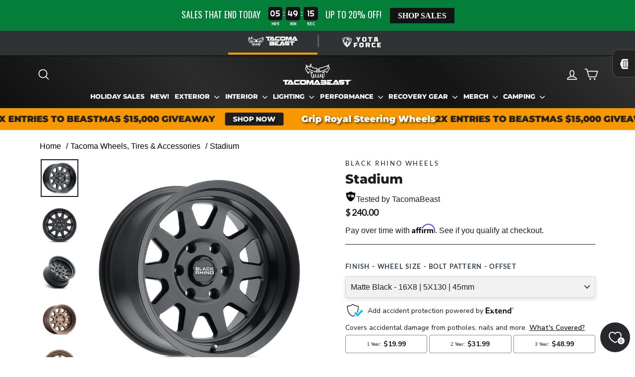

--- FILE ---
content_type: text/html; charset=utf-8
request_url: https://sapi.negate.io/script
body_size: -383
content:
a/WSfX1BnYmraHJY1LWNyQxfHsQIBJrvPusviiGu0cl21wG6ookTmidh0wD/K4B2naryRT3ac7nIvgtXW+YM358=

--- FILE ---
content_type: text/html; charset=UTF-8
request_url: https://api.reviews.co.uk/json-ld/product/richsnippet?store=tacomabeast.com&sku=stadium%3B1680SDM455130B78A%3B1680SDM455160B65A%3B1680SDM456130B84A%3B1680SDM386130B84A%3B1780SDM455130B78A%3B1780SDM455160B65A%3B1780SDM386130B84A%3B1780SDM356140B12A%3B1785SDM006114M76A%3B1790SDM005140M78A%3B1790SDM126135M87A%3B1790SDM126140M12A%3B1795SDM-85127M71A%3B1795SDM-86140M12A%3B1795SDM-86140Z12A%3B38614741024953%3B46334900044094%3B46334900076862%3B46334900109630%3B46334938382654%3B46334938415422%3B46334938448190%3B46334938480958%3B46334938513726%3B46334938546494%3B46334938579262%3B46334938612030%3B46334938644798%3B46334938677566%3B46334938710334&data=true&mpn=
body_size: 166
content:
{
	"@context" : "http://schema.org",
	"@type" : "Product"

  			
		    ,"name" : "Stadium Matte Black - 16X8 | 6X130 | 38mm",
		"image" : "https://cdn.shopify.com/s/files/1/0790/9773/files/stadium_1.png?v=1691579864",
				"sku" : "1680SDM386130B84A"
		    
}


--- FILE ---
content_type: text/html; charset=UTF-8
request_url: https://api.reviews.io/json-ld/product/richsnippet?sku=1680SDM455130B78A%3B1680SDM455160B65A%3B1680SDM456130B84A%3B1680SDM386130B84A%3B1780SDM455130B78A%3B1780SDM455160B65A%3B1780SDM386130B84A%3B1780SDM356140B12A%3B1785SDM006114M76A%3B1790SDM005140M78A%3B1790SDM126135M87A%3B1790SDM126140M12A%3B1795SDM-85127M71A%3B1795SDM-86140M12A%3B1795SDM-86140Z12A%3B38614741024953%3B46334900044094%3B46334900076862%3B46334900109630%3B46334938382654%3B46334938415422%3B46334938448190%3B46334938480958%3B46334938513726%3B46334938546494%3B46334938579262%3B46334938612030%3B46334938644798%3B46334938677566%3B46334938710334%3B6218657759417%3Bstadium&store=tacomabeast.com&url=https://tacomabeast.com/products/stadium&data=true
body_size: -191
content:
{
	"@context" : "http://schema.org",
	"@type" : "Product"

  			
		    ,"name" : "Stadium Matte Black - 16X8 | 6X130 | 38mm",
		"image" : "https://cdn.shopify.com/s/files/1/0790/9773/files/stadium_1.png?v=1691579864",
				"sku" : "1680SDM386130B84A"
		    
}


--- FILE ---
content_type: text/css
request_url: https://tacomabeast.com/cdn/shop/t/225/assets/tcmbst-custom.css?v=88262058717582129841761288375
body_size: 8372
content:
/** Shopify CDN: Minification failed

Line 309:8 Unexpected "<"
Line 1595:0 Unexpected "}"
Line 1982:64 Unexpected "@media"

**/
.page-width {
  max-width: 1200px;
}

@media screen and (min-width: 1600px) {
  .page-width {
    max-width: 1400px;
  }
}

/* Base tag list styles */
.tag-list {
  position: relative;
  margin-bottom: 5px;
}

.tag {
  transition: opacity 0.3s ease;
}

.tag.is-hidden,
.sten-hidden {
  display: none !important;
}

/* Show more trigger styles */
.sten-show-more {
  display: block;
  width: auto;
  margin: 10px 0;
  padding: 0;
  background: none !important;
  border: none;
  cursor: pointer;
  text-transform: capitalize;
  font-weight: 700;
  text-align: left;
  font-family: lato-2, sans-serif;
  appearance: none;
  -webkit-appearance: none;
  -moz-appearance: none;
}

/* Text styles */
.sten-show-more__text {
  position: relative;
  color: #1668e3;
  text-decoration: underline;
  font-family: lato-2, sans-serif;
  font-size: 15px;
  text-shadow: none;
  padding-right: 15px;
  padding-left: 10px;
}

/* Arrow indicator */
.sten-show-more__text:after {
  content: '';
  position: absolute;
  right: 0;
  top: 50%;
  width: 8px;
  height: 8px;
  margin-top: -4px;
  border-right: 1px solid currentColor;
  border-bottom: 1px solid currentColor;
  transform: rotate(45deg);
  transition: transform 0.3s ease;
}

/* Expanded state */
[data-expanded="true"] .sten-show-more__text:after {
  transform: rotate(-135deg);
  margin-top: 0;
}

/* Hover states */
.sten-show-more:hover {
  opacity: 0.8;
}

/* RTL Support */
html[dir="rtl"] .sten-show-more {
  text-align: right;
}

html[dir="rtl"] .sten-show-more__text {
  padding-right: 0;
  padding-left: 15px;
}

html[dir="rtl"] .sten-show-more__text:after {
  right: auto;
  left: 0;
}

/* Specific overrides for collection sidebar and drawer */
[id^="CollectionSidebar-"] .collapsible-content__inner .btn.btn--small.btn--link.show-more-tags,
.drawer .btn.btn--small.btn--link.show-more-tags {
  background: none !important;
  background-color: transparent !important;
}

/* Base styles for drawer scrollable during tags */
.drawer_scrollable .tag-list--active-tags {
  display: flex;
  flex-direction: column;
  align-items: center;
  width: 100%;
}

/* Clear filters button base styling */
.btn--clear-filters {
  display: block;
  margin: 0 auto;
  text-align: center;
  font-size: 1.1em;
  width: 100%;
  position: relative;
  left: 50%;
  transform: translateX(-50%);
  text-decoration: underline;
  margin-bottom: 10px;
}

/* Override any transition states */
.drawer--updating .btn--clear-filters,
.drawer--is-open .btn--clear-filters,
.drawer--no-transitions .btn--clear-filters,
.is-transitioning .btn--clear-filters {
  position: relative !important;
  left: 50% !important;
  transform: translateX(-50%) !important;
  text-align: center !important;
}

.tag-list--active-tags {
    display: none;
}

.drawer__header {
    border-bottom: none;
}

/* Ensure container stays centered during all states */
.drawer--updating .tag-list--active-tags,
.drawer--is-open .tag-list--active-tags,
.drawer--no-transitions .tag-list--active-tags {
    display: none !important;
    align-items: flex-start;
    width: 100% !important;
    flex-direction: row;
}

/* Filter Drawer Base Styles */
#FilterDrawer {
  transition: none !important;
}

#FilterDrawer, 
.collection-grid__wrapper {
  transition: none !important;
  opacity: 1 !important;
}

.collection-grid__wrapper.unload {
  opacity: 1;
}

/* Button and Text Styles */
.apply-button-text {
  color: white;
  font-size: 1.3em;
}

.drawer__close-button {
  right: auto;
  text-shadow: 0 0.1rem 0.5rem #000000;
  color: #ffffff;
}

/* Animation Overrides */
.appear-animation {
  opacity: 1;
  transform: translateY(0px);
}



/* Transition Control Classes */
.drawer--no-transitions,
.drawer--no-transitions * {
  transition: none !important;
}

/* Drawer State Classes */
.drawer--updating {
  visibility: visible !important;
  display: block !important;
  opacity: 1 !important;
  pointer-events: auto !important;
}

.drawer--updating .drawer__scrollable {
  visibility: visible !important;
  opacity: 1 !important;
  display: block !important;
  height: auto !important;
  overflow-y: auto !important;
}

/* Smooth Scrolling Behavior */
.drawer__scrollable {
  scroll-behavior: smooth;
}

/* Mobile-Specific Styles */
@media only screen and (max-width: 768px) {
  .drawer--left {
    left: -420px !important;
  }

  .drawer--left.drawer--is-open {
    display: block !important;
    transform: translateX(420px) !important;
  }

  .drawer--left.drawer--updating {
    display: block !important;
    transform: translateX(420px) !important;
  }

  .drawer--left.drawer--is-transitioning {
    display: block !important;
    transform: translateX(420px) !important;
  }

  /* Ensure drawer content stays visible during updates */
  .drawer--updating {
    visibility: visible !important;
    display: block !important;
    opacity: 1 !important;
    transform: translateX(420px) !important;
  }

  /* Maintain drawer state during transitions */
  .drawer--updating .drawer__scrollable {
    visibility: visible !important;
    opacity: 1 !important;
    display: block !important;
    height: auto !important;
    overflow-y: auto !important;
    pointer-events: auto !important;
  }
}

/* Override for larger screens */
@media only screen and (min-width: 769px) {
  .drawer--left.drawer--is-open {
    display: none;
  }
}

/* Target just the bottom spacing of the Reviews.io widget */
#reviews-io-polaris-modal-ReviewsWidgetAdERJM1pmVGt1VGNOdreviewsioreviewsiopolar,
div[id^="reviews-io-polaris-modal"] {
  margin-bottom: 0 !important;
  padding-bottom: 0 !important;
}

/* Ensure the widget's functionality remains intact while removing bottom space */
.ElementsWidget {
  margin-bottom: 0 !important;
  padding-bottom: 0 !important;
}

/* Preserve widget functionality while removing only bottom spacing */
[class*="ElementsWidget-prefix"] {
  margin-bottom: 0 !important;
  padding-bottom: 0 !important;
}

/* Target html and body to ensure no additional spacing */
html.js.hydrated,
body.js.hydrated {
  padding-bottom: 0 !important;
  margin-bottom: 0 !important;
}

/* CUSTOM FONTS - START */

.h1-gempages-landing {
    font-weight: 900 !important;
  color: red !important;
}


/* <uniquifier>: Use a unique and descriptive class name
   <weight>: Use a value from 200 to 700 */


.oswald-<uniquifier> {
  font-family: "Oswald", sans-serif;
  font-optical-sizing: auto;
  font-weight: <weight>;
  font-style: normal;
}

@font-face {
  font-family: "bebas-neue-pro", sans-serif;
  src: url('https://use.typekit.net/wal7kja.css') format('woff2');
  font-weight: normal;
  font-style: italic;
  font-display: swap;
}

  @font-face { 
font-family: '705069313';
src: url(/cdn/shop/files/705069313.woff?v=1711534136) format('woff2');
font-weight: 600;
font-style: italic;
font-display: swap;
} 

  @font-face { 
font-family: 'Lato-5';
src: url(/cdn/shop/files/Lato-Black.woff?v=1707731829) format('woff2');
font-display: swap;
} 

  @font-face { 
font-family: 'Lato-4';
src: url(/cdn/shop/files/Lato-Bold.woff?v=1707731829) format('woff2');
font-display: swap;
} 

  @font-face { 
font-family: 'Lato-1';
src: url(/cdn/shop/files/Lato-Thin.woff?v=1707731829) format('woff2');
font-display: swap;
} 

  @font-face { 
font-family: 'Lato-2';
src: url(/cdn/shop/files/Lato-Light.woff?v=1707731829) format('woff2');
font-display: swap;
} 

  @font-face { 
font-family: 'Lato-3';
src: url(/cdn/shop/files/Lato-Regular.woff?v=1707731829) format('woff2');
font-display: swap;
} 

/* CUSTOM FONTS - END */

/* DEVICE CUSTOM PARAMETERS - START */

@media only screen and (max-width: 769px) {
.mobile--device {
display: block !important;
}
}

@media only screen and (max-width: 769px) { .desktop--device {
display: none !important;
}
}

@media only screen and (min-width: 769px) {
.mobile--device {
display: none !important;
}
}

@media only screen and (min-width: 769px) { .desktop--device {
display: block !important;
}
}

/* DEVICE CUSTOM PARAMETERS - END */

/* ANIMATIONS - START */

@keyframes glow {
50% {box-shadow: 0px 0px 50px yellow}
}

@keyframes jiggle {
    0% {
        animation-timing-function: ease-in;
        transform: rotate(-2deg);
    }
    
    50% {
        animation-timing-function: ease-out;
        transform: rotate(2.5deg);
    }
}

@keyframes pulse-animation {
  0% {
    box-shadow: 0 0 0 0px #6d6c4c57;
  }
  100% {
    box-shadow: 0 0 0 8px #6D6C4C00;
  }
}

@-webkit-keyframes pulse {
  0% {
    @include transform(scale(.9));
  }
  70% {
    @include transform(scale(1));
    box-shadow: 0 0 0 50px rgba(#5a99d4, 0);
  }
    100% {
    @include transform(scale(.9));
    box-shadow: 0 0 0 0 rgba(#5a99d4, 0);
  }
}

@keyframes bg-animation-1 {
  0% {
    background-position: left;
  }
  100% {
    background-position: right;
  }
} 

@keyframes shake {
  10%, 90% {
    transform: translate3d(-1px, 0, 0);
  }
  
  20%, 80% {
    transform: translate3d(2px, 0, 0);
  }

  30%, 50%, 70% {
    transform: translate3d(-4px, 0, 0);
  }

  40%, 60% {
    transform: translate3d(4px, 0, 0);
  }
}

@keyframes shake2 {
  10%, 90% {
    transform: translate3d(-1px, 0, 0);
  }

  30%, 50%, 70% {
    transform: translate3d(-3px, 0, 0);
  } 

  40%, 60% {
    transform: translate3d(3px, 0, 0);
  }
}

  @keyframes bounce {
    from {
      transform: translateY(0px);
    }
    to {
      transform: translateY(-10px);
    }
  }

/* ANIMATIONS - END */

/* CUSTOM HEADER TEMPLATE V3 - START */

.announcement-link {
    padding-left: 2px;
    display: flex;
    justify-content: center;
}

.announcement-link-text {
    padding-left: 8px;
}

@media only screen and (min-width: 769px) {
    .site-header__logo a {
      transition: transform .2s;
    }
    .site-header__logo a:hover {
      transform: scale(1.05);
      transition: transform .4s;
    }
    .site-nav__link {
      transition: transform .1s;
      font-size: 0.8em !important;
    }
    .site-nav__link:hover {
      transform: scale(1.10);
      transition: transform .3s;
    }
    .site-nav__dropdown {
      padding: 15px 0 0px;
    }
    .site-nav__link--underline:after {
      border-bottom-color: #ffffff;
      margin-left: 8px;
      margin-right: 12px;
    }
    .site-nav--has-dropdown .site-nav__link--underline:after {
      border-bottom-color: #ffffff;
    }
}

.text-center .megamenu .grid {
    text-align: justify;
}

.dropdown-grid-width {
  width: 12.5%;
}

.dropdown-grid-width:hover {
    text-decoration: underline;
}

.svg-mask img, .svg-mask svg:not(.icon), .svg-mask video {
    object-position: top;
    transition: 0.3s
}

.svg-mask--landscape {
    padding-bottom: 60%!important;
}

.megamenu .site-nav__dropdown-link {
    padding: 4px 0;
    white-space: normal;
    text-align: center;
    font-size: 1.2em;
}

.text-center .megamenu .grid .grid__item a {
    color: #121212;
    margin-bottom: 10px;
    font-family: sans-serif;
    padding-top: 5px;
    font-weight: 500;
    letter-spacing: 0em;
    text-transform: none;
    padding-bottom: 0px;
    font-size: 1.05em;
}

.megamenu .site-nav__dropdown-link:not(.site-nav__dropdown-link--top-level) {
    display: none;
}

details[open]>.site-nav__dropdown {
    max-height: 600px;
    overflow: hidden;
    margin-top: 10px;
    padding-top: 20px;
}
.site-nav__dropdown>li>a {
    position: relative;
    z-index: 6;
    text-transform: uppercase;
}

.site-nav__dropdown>li>a:hover {
  background-color: #373827;
  color: white;
  text-shadow: 0 0rem 0.3rem #020202ed;
}

/* CUSTOM HEADER TEMPLATE V3 - END */
                                          
/*  FEATURED BRANDS TEMPLATE - START */

[data-aos=logo__animation].aos-animate .logo-bar__item:nth-child(11){
  animation-delay:2.0s;
}

[data-aos=logo__animation].aos-animate .logo-bar__item:nth-child(12){
  animation-delay:2.2s;
}

@media only screen and (max-width: 769px) {

  .flex-grid__item--33 {
    flex-basis: 50%;
  }

  .logo-bar__item {
    flex: 0 1 110px;
    vertical-align: middle;
    margin: 2px 2px 2px;
    max-width: 33.3%;
  }
}

@media only screen and (min-width: 769px) {
  .logo-bar__item {
    flex: 0 1 185px;
    margin: 9px !important;
    max-width: 15%;
    transition: all 500ms;
  }

  .logo-bar__item:hover {
    transform: translateY(-0.75rem);
    transition: all 250ms;
    box-shadow: 0 0.2rem 0.5rem #5c5757ad;
  }

  .flex-grid__item--33 {
    flex-basis: 20%;
    padding-left: 20px;
  }
}

/* FEATURED BRANDS TEMPLATE - END */

/* PRODUCT GRID ITEMS - START */

.grid__item.medium-up--one-fifth.grid__item--sidebar {
    top: 10px !important;
}

.grid-product__meta .ruk_rating_snippet {
    margin-top: 5px;
    padding-left: 6px;
    padding-right: 5px;
    display: block; 
    min-height: 20px; 
    max-height: 30px; 
    overflow: hidden;
    text-overflow: ellipsis;
    white-space: nowrap; 
    line-height: 1.5; 
}

.grid-product__meta .ruk_rating_snippet * {
    display: inline-block;
    vertical-align: middle;
}

    .grid-product__price--savings {
        font-family: var(--typeHeaderPrimary), var(--typeHeaderFallback);
        font-weight: var(--typeHeaderWeight);
        letter-spacing: var(--typeHeaderSpacing);
        text-transform: uppercase;
        color: #000;
        margin-left: 0;
        display: inline-flex;
        flex-wrap: nowrap;
        flex-basis: 100%;
        font-size: 13px;
        margin-bottom: 5px;
        align-items: center;
    }

.grid-product__meta .ruk_rating_snippet i {
   font-size: 13px!important;
  }

@media only screen and (min-width: 769px) {
  
    .grid-product__meta .ruk_rating_snippet i {
        font-size: 16px!important;
    }
    
}

@media only screen and (min-width: 769px) {
.grid--no-gutters .grid__item {
  padding-left: 10px;
  padding-bottom: 10px;
  max-width: 20%;
  transition: 0.3s
}
}



@media only screen and (max-width: 768px) {
    .grid--no-gutters .grid__item {
        padding-left: 10px;
        padding-bottom: 10px;
        max-width: 50%;
    }
    .grid-product {
        margin-bottom: 17px !important;
    }
    .section-header__title {
        max-width: 200px;
        font-size: 23px;
        display: -webkit-box;
        -webkit-line-clamp: 3;
        -webkit-box-orient: vertical;
        overflow: hidden;
    }
    .grid-product__price--savings {
      font-size: 14px;
    }
}

@media only screen and (min-width: 769px) {
    .medium-up--one-fifth {
      width: 23%;
    }
    .grid__item--sidebar {
    padding-left: 10px;
    padding-right: 5px;
    padding-top: 12px;
    box-shadow: 0 0.2rem 0.5rem #0f111126;
    border: 1px solid #d5d9d95e !important;
    border-radius: 10px;
    padding-bottom: 20px;
    max-height: 80vh;
    }

  .medium-up--four-fifths {
  width: 77%;
  }
}


.collapsible-trigger {
    font-weight: 600 !important;
}

.grid-product__image-mask:before {
      bottom: 0;
    content: "";
    left: 0;
    position: absolute;
    right: 0; 
    background: #0000000f;
    top: 0;
    z-index: 1;
}



.grid-product__meta {
   margin-bottom: 0px;
   background-image: linear-gradient(var(--item-gradient-direction, 135deg), #e8e8e1, var(--item-background-end-color, transparent));
   padding: 10px 0 10px
}

.grid-product__tag {
  background-color: #1a98ff;
  color: #ffffff;
  text-shadow: 0 0rem 0.2rem #03030357;
  font-family: 'Lato-3';
  box-shadow: 0 0.1rem 0.3rem #0f1111f0;
  letter-spacing: 0.1em;
}

.grid-product__tag--sale {
  text-transform: uppercase;
  background-color: #6D6C4C;
  font-weight: 600;
  animation: pulse-animation 2s infinite, pulse 1.2s infinite;
  box-shadow: 0px 0px 1px 1px #6D6C4C;
}

.grid-product__tag--sold-out {
    font-family: var(--typeHeaderPrimary), var(--typeHeaderFallback);
    font-weight: var(--typeHeaderWeight);
    letter-spacing: var(--typeHeaderSpacing);
    text-transform: uppercase;
    color: #efefef !important;
    font-size: 1em;
    padding: 20px 20px 20px 20px;
    text-shadow: 0 0.1rem 1rem #000000f0;
    box-shadow: none;
    background: #00000078 !important;
    position: absolute;
    right: 10%;
    text-align: center;
    left: 10%;
    top: 20%;
}

.grid-product__title {
    color: #0F1111;
    display: -webkit-box;
    -webkit-line-clamp: 2;  
    padding-left: 5px;
    padding-right: 5px;
    min-height: 2lh;
    -webkit-box-orient: vertical;
    overflow: hidden;
    text-overflow: ellipsis;
    letter-spacing: 0!important;
    font-weight: 300;
    font-size: 1.1em!important;
    line-height: 1.5em;
    font-family: Lato-3,sans-serif;
}

@media only screen and (min-width: 769px) {

    
    .grid-product__content:hover {
      box-shadow: 0 0.5rem 0.6rem #5c5757ad;
      transform: translateY(-0.75rem);
      transition: all 250ms;
    }
}

.grid-product__content {
    position: relative;
    text-align: left;
    transition: .4s;
    box-shadow: 0 0.2rem 0.5rem #a7a7a7;
    transition: all 500ms;
}

.grid-product {
    margin-bottom: 22px;
}

.grid-product__vendor {
    color: #494848;
    letter-spacing: .1em;
    font-size: .7em;
    font-family: 'Lato-2';
    font-weight: bolder;
    display: -webkit-box;
    -webkit-line-clamp: 1;
    -webkit-box-orient: vertical;
    overflow: hidden;
    text-overflow: ellipsis;
    display: -webkit-box;
    -webkit-line-clamp: 1;  
    padding-left: 7px;
    padding-right: 5px;
    min-height: 1lh;
    -webkit-box-orient: vertical;
    overflow: hidden;
    text-overflow: ellipsis;
}

.grid-product__price--original {
    margin-right: 5px;
    color: #afafaf;
    font-size: .8em;
}

.grid-product__price {
    margin-top: 0;
    color: #6D6C4C;
    font-family: Lato-5;
    font-size: .95em;
    text-transform: capitalize;
    padding-bottom: 20px;
    padding-left: 5px;
    padding-right: 3px;
    position: relative;
    display: flex;
    gap: 2px;
    flex-wrap: wrap;
    align-items: center;
}

.section-header__title {
    text-transform: uppercase;
}


/* PRODUCT GRID ITEMS - END */

/* PRODUCT PAGE TEMPLATE ITEMS - START */

.product__thumb-icon {
    right: 30%;
    top: 30%;
}

.ppcse-list-lt-label-cont {
    letter-spacing: 0.03em;
    font-weight: 700;
}

.js-qty__num {
    border-color: #d5d9d9;
}

.product-single__vendor {
    letter-spacing: .2em;
    font-family: 'Lato-3';
    font-weight: 300;
}

.product-single__vendor:hover {
    font-weight: 800;
    font-family: 'Lato-3';
}

.btn.disabled, .btn[disabled], .rte .btn.disabled, .rte .btn[disabled], .shopify-payment-button .shopify-payment-button__button--unbranded.disabled, .shopify-payment-button .shopify-payment-button__button--unbranded[disabled] {
    background-color: #dbdbdb;
    color: #424242;
    cursor: default;
    text-shadow: none;
}

[data-button_style=square] .btn:not(.btn--secondary):not(.btn--tertiary):not(.btn--inverse):not(.btn--body):not(.btn--static):hover, [data-button_style=square] .rte .btn:not(.btn--secondary):not(.btn--tertiary):not(.btn--inverse):not(.btn--body):not(.btn--static):hover, [data-button_style=square] .shopify-payment-button .shopify-payment-button__button--unbranded:not(.btn--secondary):not(.btn--tertiary):not(.btn--inverse):not(.btn--body):not(.btn--static):hover, [data-button_style^=round] .btn:not(.btn--secondary):not(.btn--tertiary):not(.btn--inverse):not(.btn--body):not(.btn--static):hover, [data-button_style^=round] .rte .btn:not(.btn--secondary):not(.btn--tertiary):not(.btn--inverse):not(.btn--body):not(.btn--static):hover, [data-button_style^=round] .shopify-payment-button .shopify-payment-button__button--unbranded:not(.btn--secondary):not(.btn--tertiary):not(.btn--inverse):not(.btn--body):not(.btn--static):hover {
    background: #595959;
    color: white;
}

.btn, .rte .btn, .shopify-payment-button .shopify-payment-button__button--unbranded {
    text-shadow: 0 0.2rem 0.5rem #0f1111f0;
}

.product-block hr {
    margin: 0px;
}

.product-block--price {
  margin-bottom: 10px !important;
}

.product-block--tab+.product-block--tab {
    margin-top: 0px;
}

.affirm-modal-trigger {
    background: transparent;
    color: #1255c9;
    -webkit-text-decoration: underline;
    text-decoration: underline;
    transition: transform 500ms !important;
    font-family: 'Lato-3';
    font-weight: 400;
    font-size: 0.9em;
}

.affirm-modal-trigger:hover {
    color: #1255c9;
    font-family: 'Lato-3';
    font-weight: 600;
}

.shopify-installments {
    display: none !important;
}

.shopify-installments__content {
    display: none !important;
}

.collapsible-trigger {
    border: none;
    margin-top: 0px;
    letter-spacing: 0em;
}

.product-single__meta .social-sharing {
    margin-bottom: 35px !important;
}

.product__price--compare {
    color: #565959;
    font-family: lato-1 !important;
    text-decoration-thickness: 1px;
}

.product__price {
    font-family: lato-3;
    font-weight: 600;
}

.product__price-savings {
    font-family: var(--typeHeaderPrimary), var(--typeHeaderFallback);
    font-weight: var(--typeHeaderWeight);
    letter-spacing: var(--typeHeaderSpacing);
    text-transform: uppercase;
    font-size: 18px;
}

.product-block {
    margin-bottom: 0px;
}

.product-block--header {
  margin-bottom: 2px;
}

.collapsible-trigger-btn--borders+.collapsible-content .collapsible-content__inner {
    border-top: 1px solid;
    border-top-color: #e8e8e1;
    border-color: #e8e8e1;
    padding-top: 8px;
}

.collapsibles-wrapper--border-bottom {
    border-bottom-color:#e8e8e1;
}

.variant-wrapper--dropdown {
    display: inline-block;
    margin-bottom: 0;
    margin-top: 24px;
    width: 100%;
    margin-right: 15px;
    max-width: 100%;
}

.hide-reviews-duplicate-glitch {
    display: none !important;
}

.product__quantity label {
    margin-top: 10px;
    margin-bottom: 5px;
    color: #37475A;
    font-weight: bold;
    letter-spacing: 0.1em !important;
    font-family: lato-3;
}

.variant__label {
    color: #37475A;
    font-weight: bold;
    letter-spacing: 0.1em !important;
    font-family: lato-3;
}

.btn--full {
    font-family: var(--typeHeaderPrimary), var(--typeHeaderFallback);
    font-weight: var(--typeHeaderWeight);
    letter-spacing: var(--typeHeaderSpacing);
    box-shadow: 0 0.2rem 0.5rem rgba(15,17,17,.15);
    border-style: initial;
    border-width: 0.1rem;
    transition: transform 1000s !important;
    font-size: 1.01em;
    color: white;
    letter-spacing: 0.1em !important;
    text-shadow: 0 0.2rem 0.5rem #0f1111f0;
}

@media only screen and (max-width: 768px) {

    .sales-point .icon-and-text {
        justify-content: LEFT;
    }
    
    .btn--full {
    animation: jiggle .25s linear 5s 3, borderIn .75s ease 1s !important;
    }
  
    .product-single__meta {
        text-align: left !important;
    }
    .flickity-enabled.is-draggable .flickity-viewport {
        box-shadow: 0 0 0.5rem 2px #d4d4d4;
    }
    
    .flickity-page-dots {
        bottom: auto;
    }
  
   .product__main-photos .flickity-page-dots {
    display: flex;
    flex-direction: row;
    line-height: 20px;
    padding-left: 11px;
    padding-top: 16px;
    padding-right: 11px;
    flex-wrap: wrap;
    justify-content: center;
   }

   .flickity-page-dots .dot {
    margin-bottom: 9px !important;
   }

   .template-product .breadcrumb {
    display: none;
   }
}

@media only screen and (min-width: 769px) {  
    .product-single__sticky {
        top: 140px !important;
    }  
} 

/* PRODUCT PAGE TEMPLATE ITEMS - END */

/* MENU DRAWER TEMPLATE - START */

@media only screen and (max-width: 768px) {
    .svg-mask {
      width: 100%;
    }
}

@media only screen and (max-width: 768px) {  
    .svg-mask--landscape {
        padding-bottom: 59%!important;
    }
}

.mobile-nav__sublist .mobile-nav__faux-link, .mobile-nav__sublist .mobile-nav__link {
  text-align: center;
  padding: 5px 5px 0px 5px;
  min-height: 2lh;
  text-transform: capitalize;
  height: auto;
}

.mobile-nav__child-item {
    display: flex;
    flex-direction: column;
    align-items: center;
    /*min-height: 1lh !important;*/
     height: auto;
}

.mobile-nav__item {
    display: inline;
    width: 33%;
    text-transform: uppercase;
    padding-left: 0px;
    font-size: 1.01em;
    min-height: initial;
     height: auto;
}

.mobile-nav__sublist .mobile-nav__item:last-child {
    padding-bottom: 0px;
}

.mobile-master-collection-item {
    padding-left: 20px !important;
  font-size: 1.1em;
  text-transform: uppercase;
    text-align: left;
    color: #1c1d1d !important;
}

.mobile-nav__toggle {
    width: -webkit-fill-available;
}

.mobile-nav__toggle button {
    background-image: none;
    font-weight: 600;
    width: -webkit-fill-available;
    font-family: var(--typeHeaderPrimary), var(--typeHeaderFallback);
    font-weight: var(--typeHeaderWeight);
    letter-spacing: var(--typeHeaderSpacing);

}

.mobile-nav__grandchildlist .mobile-nav__link {
    display: none;
}
.mobile-nav__child-item .collapsible-trigger__icon {
    display: none;
}

.mobile-nav__sublist {
    display: flex;
    position: relative;
    flex-wrap: wrap;
    padding-left: 6px;
    justify-content: center;
    align-items: flex-start;
}

.mobile-nav li {
    padding-top: 0px;
    padding-bottom: 11px;
}

.mobile-nav__child-item .collapsible-trigger:not(.mobile-nav__link--button) {
    flex: 0 0 43px;
    display: none;
}

.mobile-nav__sublist .tacoma-gen-full-width {
  flex-grow: 1 !important;
  flex-basis: 100% !important;
  max-width: 100% !important;
  width: 100% !important;
}

.mobile-nav__item:after {
    bottom: -7px;
}

.mobile-nav__toggle .faux-button, .mobile-nav__toggle button {
    height: auto;
    margin: auto;
    padding: 17px 10px 10px 10px;
}

.mobile-nav--heading-style .mobile-nav__link--top-level {
    padding: 17px 10px 10px 20px;
}

/* Target only the specific vehicle generation links */
a[href*="/collections/4th-gen-toyota-tacoma"],
a[href*="/collections/3rd-gen-toyota-tacoma"],
a[href*="/collections/2nd-gen-toyota-tacoma"],
a[href*="/collections/1st-gen-toyota-tacoma"] {
  /*display: block !important;
  width: 100% !important;*/
  text-align: left !important;
  min-height: auto !important;
  /*padding: 0px 5px 0px 10px !important;*/
}

/* Target only the immediate parent of vehicle generation links */
.mobile-nav__item:has(> .mobile-nav__child-item > a[href*="gen-toyota-tacoma"]),
.mobile-nav__child-item:has(> a[href*="gen-toyota-tacoma"]) {
  width: 100% !important;
}

/* Alternative if :has() isn't supported */
.vehicle-gen-link,
.vehicle-gen-full-width,
a.mobile-nav__link[class*="tacoma-gen"] {
  display: block !important;
  width: 100% !important;
}

/* Add a specific class to the Shop by Vehicle section in your HTML if possible */
.shop-by-vehicle .mobile-nav__sublist li.mobile-nav__item {
  width: 100% !important;
}


/* MENU DRAWER TEMPLATE - END */

/* FILTER DRAWER TEMPLATE - START */

.tag {
    margin-top: .25em;
}

.tag--remove .icon {
    filter: drop-shadow(0px 2px 2px rgb(0 0 0 / 1));
}

.js-drawer-open-collection-filters .btn .btn--tertiary .btn--tertiary-active {
    background: #4d4d49 !important;
    border-color: var(--colorBtnPrimary);
    color: #ffffff !important;
}

@media only screen and (max-width: 768px) {
    .tag--active .tag__checkbox:after, .tag-list--checkboxes .tag--active a:after, input:checked~.tag__checkbox:after {
        background-color: #ffd814;
        border: 1px solid;
        color: #63550b;
    }
    .tag__checkbox:before {
        border: 1.2px solid;
        border-color: #0F1111;
    }
    .collection-sidebar__group .collapsible-trigger-btn {
        text-align: left;
        font-size: 1em;
        padding: 5px 10px 5px 15px;
        color: #ffffff !important;
        background-color: #333535;
    }
  
    .tag-list label {
        cursor: pointer;
        display: block;
        font-family: lato-2;
        padding: 7px 9px;
        font-size: 12.5px;
        border-radius: 5px;
        color: #0F1111;
        border: 1px solid #ebebeb;
        background-color: #ebebeb;
        margin-left: 3px;
        font-weight: bolder;
        line-height: 1.4;
    }
}


@media only screen and (min-width: 769px) {
    .collection-sidebar__group .collapsible-trigger-btn {
      text-align: left;
      font-size: 1em;
      background-color: #333535;
      padding: 5px 10px 5px 10px;
      margin-bottom: 0px;
      color: #ffffff;
    }
}  

.collection-filter .btn:not(.btn--tertiary-active), .collection-filter__sort-container {
    background: #414141;
    color: #fff;
    letter-spacing: 0.04em;
    background-image: linear-gradient(45deg, #000, #565656, #1d1d1d, #454545);
    animation: bg-animation-1 1.2s cubic-bezier(.36,.07,.19,.97) alternate infinite;
    background-size: 400%;
    background-position: left;
    transition: background-position 1s !important;
    moz-transition: all .3s ease-in-out;
    -o-transition: all .3s ease-in-out;
    -webkit-transition: all .3s ease-in-out;
}

.collection-filter__item--drawer {
    animation: jiggle .25s linear 1s 3, borderIn .75s ease 1s;
}

.price-range__display-wrapper {
    padding: 4px 5px 8px;
}

.price-range__slider-wrapper {
    padding: 1px 10px 8px;
}

.tag-list label {
    cursor: pointer;
    display: block;
    margin-left: 9px;
    font-family: lato-2;
    font-weight: bolder;
    font-size: 0.8em;
    line-height: 1.4;
    margin-bottom: 0px;
    padding-bottom: 10px;
    transition-duration: .45s;
}

.tag-list label:hover {
    font-family: 'Lato-2';
    transition: all 1s; 
    transition-duration: .45s;
}



@media only screen and (max-width: 768px) { 
  .noUi-connect {
    background: #3c3c3c;
}
}

@media only screen and (max-width: 768px) { 
.noUi-target {
    background: #e8e8e8;
}
}

/* FILTER DRAWER TEMPLATE - END */

/* CART DRAWER TEMPLATE - START */

.cart__item-row {
    margin-bottom: 4px;
    font-family: lato-3, sans-serif;
    font-size: small;
    text-align: left !important;
    padding-bottom: 5px;
}

.drawer__fixed-header {
    background: #000000;
    font-size: 1.01em;
    color: white;
    text-shadow: 0 0.1rem 0.5rem #000000;
}

.drawer .js-qty__adjust {
    fill: #ffffff;
    color: #ffffff;
}

.drawer .js-qty__num {
    color: #ffffff;
    padding-bottom: 2px;
    padding-top: 2px;
    background: #3c3c3c;
}

.drawer .btn {
    background-color:#020202;
    font-size: 1.01em;
    color: white;
    text-shadow: 0 0.2rem 0.5rem #0f1111f0;
}

.drawer .btn:hover {
opacity: 1;
}

.drawer__close {
    color: black;
}

.agree-to-terms-wrapper label.label-wrapper {
    margin-left: 10px;
    text-transform: none;
    padding-left: 0px;
    font-size: small;
    padding-right: 0px;
    letter-spacing: 0px !important;
    font-family: sans-serif;
}

.agree-to-terms-wrapper a.td-link {
    font-size: .9em;
    padding-left: 8px;
}

.agree-to-terms-wrapper p.text-wrapper {
    margin-bottom: 10px !important;
    margin-top: 5px !important;
}

.agree-to-terms-wrapper {
    width: 80% !important;
    display: block;
}

.cart__checkout-wrapper {
    margin-top: 0px;
    display: flex;
    flex-direction: column-reverse;
    flex-wrap: wrap;
}

.cart__checkout {
    width: 80%;
}

.drawer__footer {
  padding-bottom: 10px;
  background-image: linear-gradient(var(--item-gradient-direction, 135deg), #d4d4d4, var(--item-background-end-color, transparent)); 
}

.ajaxcart__subtotal {
    font-size: 1em;
    color: white;
    text-shadow: 0 0.1rem 0.3rem #000000;
    text-transform: uppercase;
    display: none;
}

.cart__item-sub {
    font-family: Lato-5;
    font-size: 1em;
    color: #000;
    text-transform: capitalize;
}

/* CART DRAWER TEMPLATE - END */

/* DRAWERS TEMPLATE- START */


.mobile-nav__item--secondary a {
    padding-top: 15px;
}

@media only screen and (max-width: 768px) {

      .drawer__footer {
        padding-bottom: 18px;
      }

    .no-bullets {
        list-style: none outside;
        margin-left: 0;
        display: flex !important;
        flex-wrap: wrap !important;
        justify-content: flex-start;
    }
    
    .tag--remove {
        position: relative;
        display: block !important;
    }
    
    .drawer {
        box-shadow: none;
        max-width: 100%;
    }
    
    .drawer--left {
        left: -400px;
        width: 100%;
    }
    
    .drawer--left .btn {
        margin-left: 8px;
        padding-right: 28px;
    }
    
    .drawer--right {
        right: -400px;
        width: 100%;
    }
    
    .drawer--right.drawer--is-open {
        display: block;
        transform: translate(-400px);
        transition-duration: .45s;
    }
    
  }
/* DRAWERS TEMPLATE - END */

/* COLLECTION PAGE TEMPLATE & FEATURED COLLECTIONS - START */

    .page-content, .shopify-email-marketing-confirmation__container, .shopify-policy__container {
        padding-bottom: 0px;
        padding-top: 0px;
    }
  

@media only screen and (min-width: 769px) { 

  .rte.collection__description {
    max-width: 50%;
  }

  .grid--custom-scroll {
    margin-left: 0;
    display: flex;
    grid-auto-flow: column;
    grid-auto-columns: 37%;
    padding-bottom: 10px;
    justify-content: center;
  }

  .rte ol, .rte p, .rte table, .rte ul {
      margin-bottom: 15px;
  }
    
  }
  .index-section-collection-description {
   margin: 5px 0px -10px 0px;
  }
  
  .collapsible-trigger__icon {
    padding-right: 20px !important;
  }
  
  .section-header--with-link {
      display: flex;
      align-items: center;
      margin-bottom: 5px;
      justify-content: space-between;
  }
  
  .collection-content {
      padding-bottom: 30px;
      padding-top: 0px;
  }

    .collection-content {
        padding-top: 0px;
    }
      .pagination .next {
       background: #3c3c3c;
    }
    
    .pagination .next:hover {
       background: #161616;
    }
    
    .pagination a:hover {
        font-weight: 700;
    }
}                                          

@media only screen and (max-width: 768px) {
    .grid--custom-scroll {
      margin-left: 0;
      display: grid;
      gap: 1rem;
      grid-auto-flow: column;
      grid-auto-columns: 37%;
      padding-left: 17px;
      overflow-x: auto;
      overscroll-behavior-inline: contain;
      padding-bottom: 10px;
    }
    
    .page-width-collection-list {
      padding: 0;
    }
    
    .return-link {
      padding: 13px 20px;
      width: 100%;
    }
    
    .pagination {
      padding: 18px 0;
    }
  
    .grid-overflow-wrapper .grid__item {
        padding-top: 10px;
        display: inline-block;
        flex: 0 0 42vw;
        float: none;
        white-space: normal;
        width: 42vw;
    }
    
    .btn--secondary.btn--small {
      margin-right: 0px !important;
      width: 150px !important;
    }
    
  }          

   .btn--small {
      font-size: 1.01em;
      color: white;
      text-shadow: 0 0.2rem 0.5rem #0f1111f0;
   }

   .page-content--bottom {
      padding-top: 0; 
      margin-left: 18px;
      margin-right: 18px;
      font-family: lato-5;
   }

   .return-link {
      box-shadow: 0 0.2rem 0.5rem rgba(15,17,17,.15);
      border-style: solid;
      border-width: 0.1rem;
      text-shadow: 0 0rem 0.3rem #020202ed;
   }

   .return-link .icon {
      margin-right: 8px;
      width: 20px;
      filter: drop-shadow(0px 2px 2px rgb(0 0 0 / 1));
   }

   .page-content--bottom a {
      font-size: 11px;
      letter-spacing: .1em !important;
   }

   .tag--active .tag__checkbox:after, .tag-list--checkboxes .tag--active a:after, input:checked~.tag__checkbox:after {
      background-color: #000000;
   }

   .grid-product__see-all {
      background-image: linear-gradient(var(--item-gradient-direction, 135deg), #d4d4d4, var(--item-background-end-color, transparent));
      box-shadow: 0 0.2rem 0.5rem #0f111173;
      border: 0px;
   }

  .btn--secondary.btn--small {
      font-family: var(--typeHeaderPrimary), var(--typeHeaderFallback);
      font-weight: var(--typeHeaderWeight);
      letter-spacing: var(--typeHeaderSpacing);
      width: 200px;
      cursor: pointer;
      color: white;
      margin: 20px;
      text-shadow: 0 0rem 0.3rem #020202ed;
      text-align:center;
      border: none;
      background-size: 300% 100%;
      moz-transition: all .3s ease-in-out;
      -o-transition: all .3s ease-in-out;
      -webkit-transition: all .3s ease-in-out;
      transition: all .3s ease-in-out;
      background-image: linear-gradient(to right, #242a2d, #545856, #404040, #111111);
      box-shadow: 0 0.2rem 0.5rem #0f111173;
   }

  .btn--secondary.btn--small:hover {
      background-position: 100% 0;
      moz-transition: all .2s ease-in-out;
      -o-transition: all .2s ease-in-out;
      -webkit-transition: all .2s ease-in-out;
      transition: all .2s ease-in-out;
   }

/* COLLECTION PAGE TEMPLATE & FEATURED COLLECTIONS - END */

/* HOME PAGE TEMPLATE - START */

@media only screen and (min-width: 769px) {
#Slideshow-template--25017635438910__slideshow_rm89N8 .page-width {
    margin: 0 auto;
    max-width: 1500px !important;
}
}

.flex-grid__item .btn {
    font-family: var(--typeHeaderPrimary), var(--typeHeaderFallback);
    font-weight: var(--typeHeaderWeight);
    letter-spacing: var(--typeHeaderSpacing);
}

.CarouselWidget-prefix .CarouselWidget .R-ReviewsList .R-ReviewsList__item .item__inner:hover {
      box-shadow: 0 0.5rem 0.6rem #5c5757ad !important;
      transform: translateY(-0.75rem);
      transition: all 250ms;
}

.CarouselWidget-prefix .CarouselWidget .R-ReviewsList .R-ReviewsList__item .item__inner {
    transition: .4s;
    box-shadow: 0 0.2rem 0.5rem #e5e4e3 !important;
    transition: all 500ms;
}

.template-product .breadcrumb {
    font-family: 'Lato-3';
    font-weight: 300;
}

.custom-bread:hover {
    font-family: 'Lato-3' !important;
    font-weight: 800 !important;
}

.hero__top-subtitle {
    font-size: 1.1em;
    margin-bottom: 2px;
    text-shadow: 0 0.2rem 0.5rem #0f1111f0;
    text-transform: uppercase;
}

.hero__subtitle {
    text-shadow: 0 0.2rem 0.5rem #0f1111f0;
    font-size: 1.2em;
    margin-top: 8px;
}

.hero__text-wrap {
    text-shadow: 0 0.2rem 0.5rem #0f1111;
}

.slideshow__slide .btn {
    font-family: var(--typeHeaderPrimary), var(--typeHeaderFallback);
    font-weight: var(--typeHeaderWeight);
    letter-spacing: var(--typeHeaderSpacing);
    background-position: left;
    transition: background-position 1s;
    border: 2px solid #4a4a4a;
    moz-transition: all .3s ease-in-out;
    -o-transition: all .3s ease-in-out;
    -webkit-transition: all .3s ease-in-out;
}

.slideshow__slide .animation-cropper, [data-aos=hero__animation] .animation-cropper {
    overflow: visible !important;
}

@media only screen and (min-width: 769px) {
  .article__grid-image {
    transition: .4s;
    box-shadow: 0 0.2rem 0.6rem #5a5a5a;
    transition: all 500ms;
  }

 .article__grid-image:hover {
    transform: translateY(-0.75rem);
    transition: all 250ms;
    box-shadow: 0 0.5rem 0.6rem #5a5a5a;
  }
}

@media only screen and (max-width: 768px) {
    .hero__text-content {
      padding-bottom: 20px;
    }
}

/* HOME PAGE TEMPLATE - END */

/* BLOG POST TEMPLATE - START */

@media only screen and (min-width: 769px) {
  
  .article-post {
    max-width: 72%;
    padding: 0 30px 30px;
  }

  .page-width-blog-post {
      max-width: 1350px;
      display: flex;
      flex-wrap: nowrap;
      justify-content: space-evenly;
  }

  .side-bar-blog {
    padding-left: 20px;
    min-height: 750px;
    width: 1000px;
  }
  
}

.section-header .article__date {
    margin-bottom: 15px;
    display: flex;
    align-items: flex-end;
    flex-wrap: wrap;
}

.article__author {
    padding-left: 5px;
    display: none;
}

.blog-ad-01, .blog-ad-02, .blog-ad-03, .blog-ad-04, .blog-ad-05, .blog-ad-06, .blog-ad-07, .blog-ad-08 {
    margin-bottom: 7%;
    box-shadow: 0 0.2rem 0.5rem #7e7e7e;
}

.blog-post-navigation-header, .blog-post-navigation-footer {
    width: 100%;
    background-color: #0083ee;
    color: #ffffff; 
    padding: 10px 0px 10px 0px;
    margin-bottom: 0px;
    margin-top: 0px;
    line-height: normal;
    text-align: center;
}

.blog-post-navigation-footer {
  margin-bottom: 7%;
}

.blog-post-navigation {
    font-family: "Open Sans";
    display: block;
    line-height: normal;
    width: 100%;
    padding-bottom: 0px;
    background-color: #444444;
}

.blog-post-navigation li {
    margin: 0px;
}

.blog-post-navigation li a {
    color: #ffffff;
    text-decoration: none !important;
    display: block;
    line-height: normal;
    font-family: 'Lato-3';
    width: 100%;
    letter-spacing: 0.01em;
    font-size: 15px;
    text-transform: uppercase;
    padding: 8px 8px 8px 8px ! Important;
    border-bottom: .5px solid #4a4a4a;
    transition: all 50ms;
}

.blog-post-navigation li a:hover {
    width: 100%;
    line-height: normal;
    color: #fefefe !important;
    background-color: #0083ee;
}

.blog-return-button {
    padding-bottom: 30px;
}

.blog-return {
    width: 100%;
}

/* BLOG POST TEMPLATE - END */

/* FOOTER TEMPLATE - START */

.site-footer a:hover {
    color: #1a98ff;
}

.site-footer__linklist a:hover {
    font-family: system-ui;
    font-weight: 700;
}

/* FOOTER TEMPLATE - END */

html {scroll-behavior: smooth;
}



.agree-to-terms-wrapper a.td-link {
    color: #1a98ff !important;
}

span.td-warning {
    color: #ff3a3a !important;
}

.wishlist-link-floating {
    --button-offset-right: 100px !important;
}


@media only screen and (min-width: 769px) {
    .grid-product__tag--custom {
        right: auto;
        letter-spacing: 0.05em;
        font-size: 0.8em;
    }
}

@media only screen and (max-width: 768px) {
    .grid-product__tag--custom {
       right: auto;
    }
}

.form-vertical .btn:not(:last-child) {
    background: #1a98ff;
    color: white;
    border: transparent;
    box-shadow: 0 0.2rem 0.5rem rgba(15,17,17,.15);
}

.collection-filter [value="best-selling"] {
  display: none;
}  

.article__excerpt {
    display: -webkit-box;
    -webkit-line-clamp: 4;
    -webkit-box-orient: vertical;
    overflow: hidden;
    font-size: 0.9em;
}

.rte a:not(.btn):after, .rte-setting a:not(.btn):after {
    border-bottom: none !important;
}

.rte a:not(.rte__image):not(.btn), .rte-setting a:not(.rte__image):not(.btn) {
    border-bottom: none !important;
}

.product-block hr {
    margin: 10px 0px;
}

/* ID BASED CSS (COULD CHANGE APON THEME UPDATES) - START */


#shopify-section-template--22103730323774__featured-collections @media only screen and (min-width: 769px) {
      .medium-up--one-fifth {
      width: 20%;
    }
}

#shopify-section-template--23453898375486__advanced_content_fnqTwf {
    background-color: #252525;
    padding-bottom: 10px;
}


@media only screen and (min-width: 769px) {
    .grid-overflow-wrapper .grid__item {
       transform: none !important;
    }
}

/* ===================================
   OUT OF STOCK VARIANT STYLING
   Following 2024/2025 SEO Best Practices
   =================================== */

/* Button style variants - out of stock */
.sten-variant-oos {
  opacity: 0.4;
  position: relative;
}

/* Add visual indicator for out of stock variants */
.sten-variant-oos::after {
  content: '';
  position: absolute;
  top: 50%;
  left: 10%;
  right: 10%;
  height: 1px;
  background-color: currentColor;
  transform: translateY(-50%);
  pointer-events: none;
}

/* Color swatch specific styling */
.variant__input--color-swatch.sten-variant-oos + .variant__button-label {
  opacity: 0.4;
  position: relative;
}

.variant__input--color-swatch.sten-variant-oos + .variant__button-label::after {
  content: '';
  position: absolute;
  top: 50%;
  left: 10%;
  right: 10%;
  height: 1px;
  background-color: #999;
  transform: translateY(-50%);
  pointer-events: none;
}

/* Dropdown style variants - out of stock */
select option.sten-variant-oos {
  opacity: 0.6;
  font-style: italic;
  color: #999;
}

/* Hover states for better UX */
.sten-variant-oos:hover {
  opacity: 0.6;
  cursor: pointer;
}

/* Focus states for accessibility compliance */
.sten-variant-oos:focus {
  outline: 2px solid #007acc;
  outline-offset: 2px;
}

/* Mobile-first responsive design */
@media (max-width: 768px) {
  .sten-variant-oos {
    opacity: 0.5;
  }
  
  .sten-variant-oos::after {
    height: 2px; /* Slightly thicker line on mobile for better visibility */
  }
}

/* High contrast mode support for accessibility */
@media (prefers-contrast: high) {
  .sten-variant-oos {
    opacity: 0.7;
    text-decoration: line-through;
  }
  
  .sten-variant-oos::after {
    display: none; /* Use text-decoration instead in high contrast */
  }
}

--- FILE ---
content_type: image/svg+xml
request_url: https://tacomabeast.com/cdn/shop/files/tacomabeast-logo.svg?v=1683113972&width=140
body_size: 3741
content:
<?xml version="1.0" encoding="UTF-8"?>
<svg id="Layer_2" data-name="Layer 2" xmlns="http://www.w3.org/2000/svg" viewBox="0 0 503.67 156.66">
  <defs>
    <style>
      .cls-1, .cls-2 {
        fill: #fff;
      }

      .cls-2 {
        fill-rule: evenodd;
        stroke: #fff;
        stroke-miterlimit: 10;
      }
    </style>
  </defs>
  <g id="TCMBST_-_IAATT" data-name="TCMBST - IAATT">
    <path class="cls-2" d="m209,2.81c-1.24,3.95-2.08,6.52-3.28,10.49-.79,2.63.1,5,1.48,7.17.29.46,1.37.68,2.04.6,4.06-.46,4.61-.3,6.02,3.5.92,2.48,2.31,3.84,5.03,4.23,9.54,1.39,19.04,3.01,28.57,4.43,1.55.23,2.17.83,1.94,2.28-.45,2.84-.96,5.66-1.51,8.85-.2,1.09,1.13.17,1.87-.49.15-.13.38-.43.54-.59,4.15-4.34,5.17-4.27,8.78.64.11.16.43.7.85.46.64-.15.19-1.08.06-1.46-.42-1.19-.88-2.37-1.44-3.49-1.82-3.6-.73-6.16,3.21-7.17,5.96-1.52,11.94-2.96,17.91-4.43,10.8-2.67,21.35-6.1,31.77-10.05,6.64-2.52,12.99-5.37,18.56-9.84.84-.68,2.84-2.21,3.24-1.43.79,3-.88,4.5-2.59,5.73-5.67,4.07-11.68,7.57-18.37,9.72-10.64,3.41-21.26,6.91-31.95,10.15-5.32,1.61-10.78,2.74-16.17,4.1-2.81.71-3.14,1.01-1.94,3.56,2.54,5.42,5.32,10.72,8.05,16.05.31.61.93,1.06,1.73,1.94.68-3.6,3.39-3.59,5.83-4.28,9.81-2.78,19.3-6.43,28.37-11.13,4.8-2.48,9.61-4.94,14.4-7.45,2.16-1.13,3.21-2.87,3.1-5.41-.14-3.49-.13-6.43.02-9.92.03-.82.74-1.85,1.45-2.35,2-1.4,4.12-2.65,6.27-3.79.74-.39,2.09-.83,2.61-.43.63.98.35,2,.14,2.91-1,4.38-1.38,8.13,1.49,11.98,1.18,1.58,2.71,2.89,4.08,4.33.76,1.1.63,1.47,0,2.68-2.38,3.93-4.63,7.94-7.17,11.76-4.82,7.22-9.77,14.35-14.77,21.44-.53.75-1.74,1.01-3.06,1.74,0-2.22.17-3.65-.04-5.02-.24-1.54-.42-3.36-1.34-4.47-1.53-1.86-3.78-2.89-6.36-2.59-1.76.2-3.59.26-5.23.83-4.17,1.43-8.23,2.76-12.37,4.7-.38.62,1.93-.12,2.82-.4.92-.29,1.85-.53,2.76-.85,3.76-1.31,5.04-.5,5.04,3.27,0,7.88-.21,15.77.08,23.65.17,4.66-1.56,8.3-4.29,11.78-2.53,3.23-6.06,4.88-9.64,6.51-1.5.23-2.75-.32-2.62-2.08.06-.87.07-1.73.29-2.56.58-2.21,2.04-4.28,2.21-6.47.42-5.61.34-11.25.45-16.88,0-.29.04-.55-.24-.87-.45-.51-.71.09-.74.36-.07.68-.19,1.35-.19,2.03-.02,4.02,0,8.03-.04,12.05-.02,2.52-1.16,3.67-3.63,3.72-1.93.04-3.87-.02-5.8.02-1.83.03-2.7-.67-2.65-2.65.1-4.16.04-8.33.02-12.5,0-.75-.12-1.51-.18-2.26-.24-.02-.49-.04-.73-.07-.14.67-.38,1.33-.39,2-.04,4.76-.12,9.53.02,14.28.05,1.72-.73,2.46-2.04,3.26-3.43,2.08-7.19,1.5-10.87,1.59-2.22.06-2.88-.73-2.86-2.97.04-5.43.07-10.86.09-16.29,0-.76-.1-1.51-.16-2.27-.24-.02-.48-.04-.72-.05-.13.59-.37,1.18-.37,1.77-.04,4.61-.04,9.22-.05,13.83-.02,5.76-.14,5.89-5.82,5.88-2.68,0-5.36.06-8.03-.11-2.99-.18-3.63-.98-3.62-3.81.03-5.43.05-10.86.04-16.29,0-.72-.15-1.44-.22-2.16-.27,0-.54,0-.81,0-.08.72-.23,1.45-.23,2.17-.02,4.91-.01,9.82,0,14.73,0,1.65-.47,3.1-2.33,3.2-2.52.13-5.07.16-7.57-.12-3.03-.35-3.65-1.31-3.64-4.49.02-4.39.03-8.78.03-13.17,0-.61-.13-1.21-.2-1.82-.19-.04-.37-.07-.56-.11-.17.37-.5.75-.5,1.12.05,6.24.06,12.48.29,18.72.06,1.64.73,3.29,1.32,4.85.51,1.36.45,2.01-1.21,2.24-6.69.93-13.85-3.38-16.09-10.08-3.06-9.16-2.91-18.74-3.26-28.23-.01-.41,1.13-1.24,1.73-1.23,2.6.02,5.19.29,7.79.43.96.05,1.92,0,2.88,0,.31.06.62-.74-1.39-.93-7.37-1.38-13.28-2.63-20.68-3.81-3.08-.49-6.04,2.08-6.48,5.21-.23,1.65.13,3.38.03,5.06-.06,1.02-.49,2.01-.75,3.02-.98-.37-2.29-.46-2.87-1.15-2.4-2.9-4.68-5.92-6.81-9.03-4.68-6.81-8.85-13.92-11.82-21.68-.85-2.21-2.29-4.39-3.01-6.44q-.73-2.05,0-3.12c.37-.23.8-.41,1.11-.71,3.6-3.59,7.6-6.95,4.49-12.99-.99-1.91.45-3.19,2.56-2.61.93.26,1.86.55,2.73.96,6.79,3.14,7.69,2.2,6.45,10.03-.69,4.35,1.11,6.94,4.57,8.91,8.48,4.82,17.31,8.85,26.55,12.03,6.96,2.4,13.81,5.1,21.28,5.49,1.24.07,2.75.03,3.63.71.76.58.78,2.11,1.25,3.63,1.06-1.8,2.05-3.41,2.96-5.06,2.51-4.5,5.73-8.64,6.44-14,.34-2.55.43-2.61-2.07-2.86-3.98-.39-7.98-.71-11.91-1.37-5.03-.85-10-2.02-15-3.01-2.89-.58-4.91-1.96-5.33-5.13-.12-.93-.53-1.83-.81-2.72-1.42.16-2.7.55-3.9.37-1.13-.18-2.75-.68-3.14-1.52-2.47-5.27-2.84-10.63.21-15.89.52-.89,1.01-1.8,1.51-2.71.37-.76-.22-.67-.59-.32-.98,1.71-1.95,3.41-2.93,5.11-2.18,3.77-3.44,7.67-1.74,12.01.38.97.59,1.99.89,2.99.52,1.72-.19,2.67-1.91,2.62-1.32-.03-2.73-.15-3.92-.65-7.91-3.37-15.8-6.78-23.63-10.34-3.8-1.73-5.67-4.36-5.01-9.11,8.95,7.8,19.76,11.16,30.46,15.82-.83-2.78-1.59-5.01-2.14-7.3-.2-.82-.19-1.96.25-2.6,2.32-3.36,4.82-6.59,7.21-9.9,2.3-2.9,6.43-3.69,5.91-.21Zm37.17,47.31c-.35.04-.41.09-.74.55-.74,1.55-1.03,2.41-1.91,3.62-2.16,2.99-4.37,5.94-6.78,8.72-.54.62-2.27,2.08-3.01.53-.23-.47-.33-.86-.49-2.32-.29-2.71-.23-3.17-3.02-3.52-1.69-.21-3.4-.36-5.05-.75-9.08-2.11-18.04-4.66-26.55-8.48-5.71-2.56-11.32-5.37-16.81-8.37-3.54-1.93-6.41-4.55-5.48-9.35.3-1.58-.07-3.28.08-4.9.2-2.21-.94-3.05-3.03-3.36.43,4.63-1.91,8.17-4.76,11.13-1.62,1.69-1.98,2.89-.97,4.73,4.45,8.12,8.89,16.24,13.4,24.32.55.99,1.46,1.78,2.24,2.7.33-.38.57-.53.61-.72.94-5.45,6.2-7.89,11.34-7.27,2.95.36,5.94.6,8.82,1.27,5.01,1.17,10.15,2.12,14.44,5.24.71.51,1.31,1.83,1.19,2.67-.19,1.3-1.02,2.29-2.77,2.3-2.87,0-5.74.33-8.82.54.07,8.39.49,16.46,2.77,24.4,1.45,5.07,4.65,7.38,9.26,7.86,0-4.71-.12-9.29.04-13.87.12-3.55.57-7.09.89-10.63.16-1.77,1.41-2.61,2.91-2.34,1.43.26,2.64,1.21,2.59,3.09-.1,3.71-.11,7.42-.09,11.14.04,6.2.19,6.28,6.46,6.12,1.82-.05,2.48-.73,2.45-2.55-.08-4.98.02-9.97-.05-14.95-.02-1.86.61-2.74,2.58-2.69,2.52.05,3.25.68,3.26,3.33.02,5.36-.02,10.71.04,16.07.03,2.82.68,3.4,3.43,3.41,1.41,0,2.83,0,4.24,0,5.13,0,5.15,0,5.2-5.16.04-4.39-.03-8.78.04-13.17.04-2.79,1.27-3.91,3.63-3.48,2.18.4,2.24,2.14,2.25,3.79.03,3.87-.05,7.74-.06,11.6,0,6.42-.69,6.04,6.26,5.96,3.12-.04,4.89-1.99,4.89-5.09,0-4.84,0-9.67,0-14.51,0-1.96.97-2.76,2.93-2.73,1.86.04,2.96.55,2.91,2.68-.08,4.31-.06,8.63-.04,12.94.02,2.99.55,3.5,2.9,3.65,4.24.26,4.57-1.12,4.61-3.66.07-4.31,0-8.63.07-12.94.02-1.01.15-2.15.64-2.98.78-1.31,2.27-1.54,3.15-.33.95,1.3,1.75,2.95,1.92,4.51.32,3.02.14,6.09.17,9.14.05,4.81.28,9.65-1.9,14.17-.18.36-.29.85-.24,1.2.08.35.44.22.56.19.28-.06.58-.14.82-.29,4.14-2.49,7.66-5.7,8.56-10.58.68-3.75.51-7.67.57-11.51.08-5.11.02-9.32.02-14.53-.15-1.35-1.25-.95-1.76-.91-2.92.27-5.84.72-8.76.75-.94,0-2.34-.87-2.74-1.72-.59-1.24,0-2.59,1.4-3.35,7.98-4.35,15.98-8.7,25.59-7.13,1.29.21,2.9.64,3.65,1.55,1.52,1.82,2.56,4.05,3.79,6.11.26-.46.69-1.3,1.2-2.09,4.93-7.65,9.89-15.29,14.81-22.94,1.32-2.04.93-3.62-.88-5.35-1.96-1.88-3.45-4.03-3.32-6.98.1-2.19.02-4.38.02-6.63-3.13.62-3.53,1.13-3.51,3.81.03,3.12.02,6.25,0,9.37-.02,2.72-1.06,4.94-3.46,6.33-2.82,1.63-5.71,3.13-8.55,4.74-11.68,6.65-24.13,11.44-36.97,15.25-1.57.47-2.11.93-1.39,2.6.98,2.24.35,3.14-1.97,2.92-1.19-.11-2.46-.51-3.46-1.15-3.94-2.51-5.34-6.81-7.31-10.7-.32-.63-.38-.6-1.01-1.37-.6-.68-1.02-.34-.94.03.11.63.21,1.26.34,1.88.77,3.54,1.64,7.06,2.31,10.62.65,3.42.16,4.08-3.25,3.87-1.1-.07-2.35-1.08-3.13-1.99-1.38-1.59-2.45-3.45-3.85-5.48-.86,1.01-1.44,1.74-2.07,2.43-1.35,1.48-2.56,3.15-4.14,4.31-.89.66-2.64.97-3.57.54-.85-.4-1.72-1.03-1.75-2.22-.12-4.54,1.38-8.05,2.42-11.76.17-.59.5-2.05-.29-1.93Zm15.98,11.77c.49.53.84.41.55-.37-2.21-6.09-4.33-18.37-7.31-18.17-1.68-.28-7.82,12.46-7.74,18.83,1.4,1.83,3.36-3.94,4.79-5.79,1.45-1.87,3.72-2.14,5.39-.57.96.9,1.69,2.04,2.46,3.13.67.94,1.24,1.96,1.86,2.94Z"/>
    <g>
      <path class="cls-1" d="m411.08,152.27l-18.06-33.3c-.06-.12-.16-.22-.31-.31-.15-.09-.3-.13-.44-.13h-13.73c-.12,0-.26.05-.42.13-.16.09-.28.19-.34.31l-19.99,36.41c-.15.33-.14.62.02.89.16.27.41.4.74.4h13.02c.15,0,.3-.05.47-.16.16-.1.28-.2.33-.29l12.95-24.42,6.26,11.7h-9.28c-.12,0-.25.04-.4.11-.15.07-.25.17-.31.29l-4.42,8.41c-.18.3-.19.58-.02.85.16.27.41.4.73.4h32.44c.33,0,.58-.13.76-.4.18-.27.18-.57,0-.89Z"/>
      <path class="cls-1" d="m318.45,140.34c-.19-.85-.45-1.57-.78-2.18-.33-.61-.7-1.13-1.12-1.56-.42-.43-.86-.78-1.34-1.05.65-.68,1.21-1.57,1.67-2.65.46-1.09.69-2.53.69-4.35,0-2.14-.42-3.9-1.27-5.28-.85-1.38-1.91-2.41-3.19-3.1-1.19-.56-2.43-.93-3.72-1.09-1.29-.16-2.74-.25-4.35-.25h-28.76c-.24,0-.44.08-.6.25-.16.16-.25.37-.25.6v9.6h27.91c.24,0,.44.09.6.26.16.18.24.39.24.66,0,.35-.1.63-.29.83-.19.2-.42.31-.69.31h-27.78v9.72h28.76c.65,0,.98.33.98.99,0,.75-.33,1.12-.98,1.12h-28.76v9.86c0,.24.08.44.25.6.16.16.36.25.6.25h28.76c2.14,0,3.95-.11,5.42-.33,1.47-.22,2.82-.66,4.04-1.32,1.37-.74,2.42-1.84,3.14-3.28.73-1.44,1.09-3.32,1.09-5.64,0-1.13-.1-2.12-.29-2.96Z"/>
      <path class="cls-1" d="m82.23,152.27l-18.06-33.3c-.06-.12-.16-.22-.31-.31-.15-.09-.3-.13-.44-.13h-13.73c-.12,0-.26.05-.42.13-.16.09-.27.19-.33.31l-18.28,33.3c-.15.33-.14.62.02.89.16.27.41.4.73.4h13.02c.15,0,.31-.05.47-.16.16-.1.27-.2.33-.29l11.24-21.31,6.27,11.7h-9.37c-.12,0-.25.04-.4.11-.15.07-.25.17-.31.29l-4.41,8.41c-.18.3-.19.58-.02.85.16.27.41.4.73.4h32.53c.33,0,.58-.13.76-.4.18-.27.18-.57,0-.89Z"/>
      <path class="cls-1" d="m45.46,118.93c-.17-.28-.43-.42-.77-.42H5.53c-.13,0-.27.04-.42.12-.16.08-.26.18-.33.31L.15,127.85c-.19.32-.19.61-.02.9.17.28.43.42.77.42h1.4s.04,0,.06,0h13.15v23.53c0,.24.08.44.25.6.16.16.36.25.6.25h11.46c.24,0,.44-.08.6-.25.16-.16.24-.36.24-.6v-23.53h2.84s0,0,.01,0h8.54c.12,0,.27-.04.42-.12.16-.08.26-.18.33-.31l4.64-8.92c.19-.32.19-.61.02-.9Z"/>
      <path class="cls-1" d="m492.73,118.93c-.17-.28-.43-.42-.77-.42h-38.06c-.13,0-.27.04-.42.12-.16.08-.26.18-.33.31l-4.64,8.92c-.19.32-.2.61-.02.9.17.28.43.42.77.42h13.52v23.54c0,.24.08.44.25.6.16.16.36.25.6.25h11.46c.24,0,.44-.08.6-.25.16-.16.25-.36.25-.6v-23.53h2.83s0,0,.01,0h8.54c.13,0,.27-.04.42-.12.16-.08.26-.18.33-.31l4.64-8.92c.19-.32.2-.61.02-.9Z"/>
      <path class="cls-1" d="m119.92,142.86c-.07-.13-.18-.24-.34-.32-.16-.08-.31-.12-.44-.12h-26.06l-.05-12.81h26.1c.13,0,.28-.04.44-.12.16-.08.28-.19.34-.32l4.82-9.28c.2-.33.2-.64.02-.93-.18-.29-.44-.44-.8-.44h-30.84c-4.16,0-7.18.88-9.05,2.63-1.96,1.69-2.94,4.3-2.94,7.8v14.18c0,1.69.24,3.2.71,4.5.48,1.31,1.22,2.39,2.23,3.25,1.87,1.75,4.89,2.63,9.05,2.63h30.84c.36,0,.63-.15.8-.44.18-.3.17-.61-.02-.93l-4.82-9.28Z"/>
      <path class="cls-1" d="m124.19,128.24c0-1.51.21-2.79.65-3.83.43-1.04,1.11-2.01,2.03-2.9.86-.86,1.8-1.51,2.81-1.96,1.01-.44,2.23-.76,3.66-.94h.04c.65-.09,1.42-.17,2.3-.24.88-.07,1.75-.13,2.61-.16.89-.03,2.09-.06,3.59-.09,1.5-.03,3.13-.04,4.88-.04,1.93,0,3.6.02,4.99.04,1.4.03,2.55.06,3.48.09.92.03,1.83.08,2.72.16.89.07,1.62.15,2.19.24,1.34.18,2.53.5,3.57.96,1.04.46,1.98,1.11,2.81,1.94.95.89,1.63,1.86,2.05,2.9.42,1.04.62,2.32.62,3.83v15.46c0,1.54-.19,2.85-.58,3.92-.39,1.07-1.07,2.07-2.05,2.99v-.04c-.83.83-1.78,1.47-2.83,1.92-1.06.45-2.3.76-3.72.94-.6.09-1.36.18-2.3.29-.94.1-1.86.17-2.79.2-.95.03-2.15.05-3.61.06-1.46.01-3.02.02-4.68.02-1.84,0-3.46,0-4.84-.02-1.38-.01-2.55-.04-3.5-.06-.95-.03-1.86-.1-2.74-.2-.88-.1-1.63-.2-2.25-.29-1.43-.18-2.64-.49-3.63-.94-1-.44-1.91-1.07-2.74-1.87-.98-.95-1.68-1.96-2.1-3.03-.42-1.07-.62-2.36-.62-3.88v-15.46Zm12.26,14.22c0,.06.09.1.27.11.18.02.5.02.98.02h18.01c.92,0,1.38-.04,1.38-.13v-12.84c0-.09-.09-.16-.27-.2-.18-.04-.52-.07-1.03-.07h-18.1c-.83,0-1.25.09-1.25.27v12.84Z"/>
      <path class="cls-1" d="m436.83,129.17h8.05c.12,0,.27-.04.42-.12.16-.08.27-.18.33-.31l4.64-8.92c.19-.32.19-.61.02-.9-.17-.28-.43-.42-.77-.42h-34.48c-1.75,0-3.24.25-4.46.73-1.22.49-2.21,1.21-2.99,2.16-1.52,1.93-2.27,4.81-2.27,8.64,0,1.42.15,2.72.45,3.87.18.65.41,1.25.69,1.78.28.53.56,1.01.82,1.42.77,1.01,1.8,1.84,3.08,2.49,1.25.65,2.73,1.03,4.46,1.11l17.66.04c.24.03.48.06.71.09.24.03.46.09.67.18.24.06.41.2.51.43.1.23.16.45.16.66,0,.29-.1.52-.28.7h-24.22c-.34,0-.6.14-.77.42-.17.28-.16.58.02.9l4.83,8.92c.06.12.17.23.33.31.16.08.3.12.42.12h21.24c3.95,0,6.79-.9,8.52-2.72,1.78-1.73,2.67-4.6,2.67-8.61,0-.68-.03-1.33-.09-1.94-.06-.61-.15-1.21-.27-1.81-.15-.57-.31-1.11-.49-1.63-.18-.52-.39-1.03-.62-1.54l-.18-.27c-.74-1.22-1.71-2.11-2.9-2.68-1.25-.65-2.74-1.04-4.46-1.16l-18.55.05c-.77-.03-1.25-.21-1.45-.53-.19-.33-.29-.59-.29-.8,0-.28.1-.5.29-.68,0,0,18.55,0,18.56,0Z"/>
      <path class="cls-1" d="m357.81,118.93c-.17-.28-.43-.42-.77-.42h-36.63c-.17,0-.31.09-.42.25-.11.16-.17.35-.17.59v9.84h32.59c.13,0,.27-.04.42-.12.16-.08.26-.18.33-.31l4.64-8.92c.19-.32.2-.61.02-.9Z"/>
      <path class="cls-1" d="m361.42,143.63c-.17-.28-.43-.42-.77-.42h-27.64v-1.68h12.88c.56,0,.85-.28.85-.84v-7.92c0-.24-.08-.44-.25-.62-.16-.18-.36-.27-.6-.27l-26.07.06v21.1c0,.24.08.44.24.6.17.16.36.25.6.25h35.36c.13,0,.27-.04.42-.12.16-.08.27-.18.33-.31l4.64-8.92c.19-.32.19-.61.02-.9Z"/>
      <g>
        <path class="cls-1" d="m273.76,152.58l-18.06-33.3c-.06-.12-.16-.22-.31-.31-.15-.09-.3-.13-.45-.13h-13.73c-.12,0-.26.05-.42.13-.17.09-.27.19-.33.31l-17.36,31.62v-31.22c0-.24-.08-.44-.25-.6-.16-.16-.36-.25-.6-.25h-16.72c-.15,0-.3.05-.45.16-.15.1-.26.22-.31.33-.86,1.9-14.27,29.86-14.27,29.86l2.19,4.25c.06.09.16.19.31.29.15.1.3.16.45.16h7.63c.15,0,.29-.05.45-.16.15-.1.25-.2.31-.29l8.78-17.57v17.17c0,.24.08.44.25.6.16.16.36.25.6.25h24.49c.15,0,.3-.05.47-.16.16-.1.28-.2.33-.29l11.24-21.31,6.27,11.7h-9.37c-.12,0-.25.04-.4.11-.15.07-.25.17-.31.29l-4.41,8.41c-.18.3-.19.58-.02.85.16.27.41.4.74.4h32.53c.33,0,.58-.13.76-.4.18-.27.18-.57,0-.89Z"/>
        <path class="cls-1" d="m189.61,119.27c-.06-.12-.16-.22-.31-.31-.15-.09-.3-.13-.45-.13h-16.81c-.24,0-.44.08-.6.25-.16.16-.24.37-.24.6v33.35c0,.24.08.44.24.6.16.16.36.25.6.25h10.88c.24,0,.44-.08.6-.25.17-.16.25-.36.25-.6v-16.94l5.49,10.67,6.72-13.99-6.37-13.49Z"/>
      </g>
      <g>
        <path class="cls-1" d="m496.61,120.15h-1.12v-.79h3.19v.79h-1.13v3.37h-.94v-3.37Z"/>
        <path class="cls-1" d="m502.69,121.93c-.02-.5-.04-1.1-.04-1.71h-.02c-.13.53-.3,1.12-.46,1.61l-.51,1.62h-.73l-.44-1.61c-.14-.49-.28-1.08-.38-1.62h-.01c-.03.56-.04,1.2-.07,1.72l-.07,1.58h-.87l.27-4.16h1.25l.41,1.39c.13.48.26,1,.35,1.49h.02c.12-.48.26-1.03.39-1.49l.44-1.38h1.23l.23,4.16h-.92l-.06-1.59Z"/>
      </g>
    </g>
  </g>
</svg>

--- FILE ---
content_type: image/svg+xml
request_url: https://cdn-3.convertexperiments.com/uf/10041175/100416565/group-39_68878e2f6f9a6.svg
body_size: 123312
content:
<svg width="36" height="36" viewBox="0 0 36 36" fill="none" xmlns="http://www.w3.org/2000/svg" xmlns:xlink="http://www.w3.org/1999/xlink">
<rect x="3" y="3" width="30" height="30" rx="15" fill="url(#pattern0_22840_627)"/>
<rect x="0.5" y="0.5" width="35" height="35" rx="17.5" stroke="white"/>
<defs>
<pattern id="pattern0_22840_627" patternContentUnits="objectBoundingBox" width="1" height="1">
<use xlink:href="#image0_22840_627" transform="matrix(0.00314465 0 0 0.003125 -0.0628931 -0.0625)"/>
</pattern>
<image id="image0_22840_627" width="348" height="360" preserveAspectRatio="none" xlink:href="[data-uri]"/>
</defs>
</svg>


--- FILE ---
content_type: text/csv
request_url: https://cdn.shopify.com/s/files/1/1101/5888/t/2/assets/tacomabeast_myshopify_com.csv?v=1758145586
body_size: -615
content:
1995-2004,Toyota,Tacoma,>>GEN-1-TACOMA+TACOMA-GEN-1-1995-2004$$$t$$$2
2005-2011,Toyota,Tacoma,>>GEN-2-05-11-TACOMA+TACOMA-GEN-2-2005-2011$$$t$$$2
2012-2015,Toyota,Tacoma,>>GEN-2-12-15-TACOMA+TACOMA-GEN-2-2012-2015$$$t$$$2
2016-2023,Toyota,Tacoma,>>GEN-3-TACOMA+TACOMA-GEN-3-2016-2023$$$t$$$2
2024-2025,Toyota,Tacoma,>>TACOMA-GEN-4-2024$$$t$$$1


--- FILE ---
content_type: text/javascript
request_url: https://tacomabeast.com/cdn/shop/t/225/assets/custom-overflow-filters.js
body_size: -217
content:
theme.CollectionFilters=function(){var selectors={filterGroup:".collection-sidebar__group",tagList:".tag-list",tag:".tag",showMoreTrigger:"[data-sten-show-more]"};function initFilters(){var filterGroups=document.querySelectorAll(selectors.filterGroup);filterGroups.forEach(function(group){var tagLists=group.querySelectorAll(selectors.tagList);tagLists.forEach(function(tagList){var tags=tagList.querySelectorAll(selectors.tag);tags.length>7&&setupShowMore(tagList,tags)})})}function setupShowMore(tagList,tags){var existingTrigger=tagList.parentNode.querySelector("[data-sten-show-more]");existingTrigger&&existingTrigger.remove();var showMoreTrigger=document.createElement("button");showMoreTrigger.className="sten-show-more",showMoreTrigger.setAttribute("data-sten-show-more",""),showMoreTrigger.innerHTML='<span class="sten-show-more__text">Show more</span>',tags.forEach(function(tag,index){index>=7&&(tag.style.display="none",tag.classList.add("sten-hidden"))}),showMoreTrigger.addEventListener("click",function(evt){evt.preventDefault();var isExpanded=this.getAttribute("data-expanded")==="true";tags.forEach(function(tag,index){index>=7&&(isExpanded?(tag.style.display="none",tag.classList.add("sten-hidden")):(tag.style.display="",tag.classList.remove("sten-hidden")))});var textSpan=this.querySelector(".sten-show-more__text");textSpan.textContent=isExpanded?"Show more":"Show less",this.setAttribute("data-expanded",String(!isExpanded))}),tagList.parentNode.insertBefore(showMoreTrigger,tagList.nextSibling)}return{init:function(){initFilters(),document.addEventListener("collection:reloaded",function(){setTimeout(initFilters,0)})}}}(),document.addEventListener("DOMContentLoaded",function(){theme.CollectionFilters.init()}),window.addEventListener("load",function(){theme.CollectionFilters.init()});
//# sourceMappingURL=/cdn/shop/t/225/assets/custom-overflow-filters.js.map


--- FILE ---
content_type: text/javascript; charset=utf-8
request_url: https://tacomabeast.com/products/stadium.js
body_size: 1688
content:
{"id":6218657759417,"title":"Stadium","handle":"stadium","description":"\u003cp\u003eThe wheel that traverses the wilderness and vehicle application. The \u003cstrong\u003eBlack Rhino Stadium\u003c\/strong\u003e is a performance-engineered monoblock wheel teeming with off-road pedigree and timeless style. The Stadium's focal point— 10-spoke design—is formed utilizing a minimalistic spoke style and complemented by the flat face profile to maintain strength while reducing overall weight. Available in two bold finishes: Matte Black and Bronze.\u003c\/p\u003e\n\u003cp\u003eFor 17” sizes and above, the Stadium wheels will come with a wider, flat center cap with silver lettering. This 6x139.7 exclusive cap is also engineered to fit the OE Toyota Racing Development (TRD) center cap. All other wheel sizes will include the smaller, raised center cap.\u003cbr\u003e\u003c\/p\u003e\n\u003cp\u003e\u003cem\u003eWe manufacture the Stadium using a highly advanced production technique called Flow Formed Technology (FFT).\u003c\/em\u003e During this process, the wheel's rim is forged at high pressure while spinning at high speed. This process alters the molecular structure and enhances the strength of the alloy. The Flow Formed manufacturing process produces a much lighter weight than a regular cast wheel. Most importantly, the weight saving is in the wheel's outer rim, dramatically reducing rotational mass and enhancing vehicle performance.\u003c\/p\u003e\n\u003cp\u003e\u003cem\u003e\u003cstrong\u003ePlease Note:\u003c\/strong\u003e Pictured wheel shown is not representative of all size configurations. Center profile and lip depth will change in relation to vehicle specific fitment.\u003c\/em\u003e\u003c\/p\u003e\n\u003cul\u003e\u003c\/ul\u003e","published_at":"2023-09-25T12:37:47-04:00","created_at":"2021-01-04T16:23:22-05:00","vendor":"Black Rhino","type":"Wheels","tags":["Exterior","loop-no-return","nm-es-universal","wheel","ZONE_SHIP"],"price":24000,"price_min":24000,"price_max":29800,"available":true,"price_varies":true,"compare_at_price":null,"compare_at_price_min":0,"compare_at_price_max":0,"compare_at_price_varies":false,"variants":[{"id":38614741024953,"title":"Matte Black - 16X8 | 5X130 | 45mm","option1":"Matte Black - 16X8 | 5X130 | 45mm","option2":null,"option3":null,"sku":"1680SDM455130B78A","requires_shipping":true,"taxable":true,"featured_image":{"id":42298266026302,"product_id":6218657759417,"position":1,"created_at":"2023-08-09T04:08:09-04:00","updated_at":"2023-08-09T07:17:44-04:00","alt":"Stadium","width":1000,"height":1000,"src":"https:\/\/cdn.shopify.com\/s\/files\/1\/0790\/9773\/files\/stadium_1.png?v=1691579864","variant_ids":[38614741024953,46334900044094,46334900076862,46334900109630,46334938382654,46334938415422,46334938448190,46334938480958,46334938513726,46334938546494,46334938579262,46334938612030,46334938644798,46334938677566]},"available":true,"name":"Stadium - Matte Black - 16X8 | 5X130 | 45mm","public_title":"Matte Black - 16X8 | 5X130 | 45mm","options":["Matte Black - 16X8 | 5X130 | 45mm"],"price":24000,"weight":11340,"compare_at_price":null,"inventory_quantity":-16,"inventory_management":null,"inventory_policy":"deny","barcode":"41024953","featured_media":{"alt":"Stadium","id":34675867681086,"position":1,"preview_image":{"aspect_ratio":1.0,"height":1000,"width":1000,"src":"https:\/\/cdn.shopify.com\/s\/files\/1\/0790\/9773\/files\/stadium_1.png?v=1691579864"}},"quantity_rule":{"min":1,"max":null,"increment":1},"quantity_price_breaks":[],"requires_selling_plan":false,"selling_plan_allocations":[]},{"id":46334900044094,"title":"Matte Black - 16X8 | 5X160 | 45mm","option1":"Matte Black - 16X8 | 5X160 | 45mm","option2":null,"option3":null,"sku":"1680SDM455160B65A","requires_shipping":true,"taxable":true,"featured_image":{"id":42298266026302,"product_id":6218657759417,"position":1,"created_at":"2023-08-09T04:08:09-04:00","updated_at":"2023-08-09T07:17:44-04:00","alt":"Stadium","width":1000,"height":1000,"src":"https:\/\/cdn.shopify.com\/s\/files\/1\/0790\/9773\/files\/stadium_1.png?v=1691579864","variant_ids":[38614741024953,46334900044094,46334900076862,46334900109630,46334938382654,46334938415422,46334938448190,46334938480958,46334938513726,46334938546494,46334938579262,46334938612030,46334938644798,46334938677566]},"available":true,"name":"Stadium - Matte Black - 16X8 | 5X160 | 45mm","public_title":"Matte Black - 16X8 | 5X160 | 45mm","options":["Matte Black - 16X8 | 5X160 | 45mm"],"price":24000,"weight":11340,"compare_at_price":null,"inventory_quantity":0,"inventory_management":null,"inventory_policy":"deny","barcode":"00044094","featured_media":{"alt":"Stadium","id":34675867681086,"position":1,"preview_image":{"aspect_ratio":1.0,"height":1000,"width":1000,"src":"https:\/\/cdn.shopify.com\/s\/files\/1\/0790\/9773\/files\/stadium_1.png?v=1691579864"}},"quantity_rule":{"min":1,"max":null,"increment":1},"quantity_price_breaks":[],"requires_selling_plan":false,"selling_plan_allocations":[]},{"id":46334900076862,"title":"Matte Black - 16X8 | 6X130 | 45mm","option1":"Matte Black - 16X8 | 6X130 | 45mm","option2":null,"option3":null,"sku":"1680SDM456130B84A","requires_shipping":true,"taxable":true,"featured_image":{"id":42298266026302,"product_id":6218657759417,"position":1,"created_at":"2023-08-09T04:08:09-04:00","updated_at":"2023-08-09T07:17:44-04:00","alt":"Stadium","width":1000,"height":1000,"src":"https:\/\/cdn.shopify.com\/s\/files\/1\/0790\/9773\/files\/stadium_1.png?v=1691579864","variant_ids":[38614741024953,46334900044094,46334900076862,46334900109630,46334938382654,46334938415422,46334938448190,46334938480958,46334938513726,46334938546494,46334938579262,46334938612030,46334938644798,46334938677566]},"available":true,"name":"Stadium - Matte Black - 16X8 | 6X130 | 45mm","public_title":"Matte Black - 16X8 | 6X130 | 45mm","options":["Matte Black - 16X8 | 6X130 | 45mm"],"price":24000,"weight":11340,"compare_at_price":null,"inventory_quantity":0,"inventory_management":null,"inventory_policy":"deny","barcode":"00076862","featured_media":{"alt":"Stadium","id":34675867681086,"position":1,"preview_image":{"aspect_ratio":1.0,"height":1000,"width":1000,"src":"https:\/\/cdn.shopify.com\/s\/files\/1\/0790\/9773\/files\/stadium_1.png?v=1691579864"}},"quantity_rule":{"min":1,"max":null,"increment":1},"quantity_price_breaks":[],"requires_selling_plan":false,"selling_plan_allocations":[]},{"id":46334900109630,"title":"Matte Black - 16X8 | 6X130 | 38mm","option1":"Matte Black - 16X8 | 6X130 | 38mm","option2":null,"option3":null,"sku":"1680SDM386130B84A","requires_shipping":true,"taxable":true,"featured_image":{"id":42298266026302,"product_id":6218657759417,"position":1,"created_at":"2023-08-09T04:08:09-04:00","updated_at":"2023-08-09T07:17:44-04:00","alt":"Stadium","width":1000,"height":1000,"src":"https:\/\/cdn.shopify.com\/s\/files\/1\/0790\/9773\/files\/stadium_1.png?v=1691579864","variant_ids":[38614741024953,46334900044094,46334900076862,46334900109630,46334938382654,46334938415422,46334938448190,46334938480958,46334938513726,46334938546494,46334938579262,46334938612030,46334938644798,46334938677566]},"available":true,"name":"Stadium - Matte Black - 16X8 | 6X130 | 38mm","public_title":"Matte Black - 16X8 | 6X130 | 38mm","options":["Matte Black - 16X8 | 6X130 | 38mm"],"price":24000,"weight":11340,"compare_at_price":null,"inventory_quantity":0,"inventory_management":null,"inventory_policy":"deny","barcode":"00109630","featured_media":{"alt":"Stadium","id":34675867681086,"position":1,"preview_image":{"aspect_ratio":1.0,"height":1000,"width":1000,"src":"https:\/\/cdn.shopify.com\/s\/files\/1\/0790\/9773\/files\/stadium_1.png?v=1691579864"}},"quantity_rule":{"min":1,"max":null,"increment":1},"quantity_price_breaks":[],"requires_selling_plan":false,"selling_plan_allocations":[]},{"id":46334938382654,"title":"Matte Black -\t17X8 | 5X130 | 45mm","option1":"Matte Black -\t17X8 | 5X130 | 45mm","option2":null,"option3":null,"sku":"1780SDM455130B78A","requires_shipping":true,"taxable":true,"featured_image":{"id":42298266026302,"product_id":6218657759417,"position":1,"created_at":"2023-08-09T04:08:09-04:00","updated_at":"2023-08-09T07:17:44-04:00","alt":"Stadium","width":1000,"height":1000,"src":"https:\/\/cdn.shopify.com\/s\/files\/1\/0790\/9773\/files\/stadium_1.png?v=1691579864","variant_ids":[38614741024953,46334900044094,46334900076862,46334900109630,46334938382654,46334938415422,46334938448190,46334938480958,46334938513726,46334938546494,46334938579262,46334938612030,46334938644798,46334938677566]},"available":true,"name":"Stadium - Matte Black -\t17X8 | 5X130 | 45mm","public_title":"Matte Black -\t17X8 | 5X130 | 45mm","options":["Matte Black -\t17X8 | 5X130 | 45mm"],"price":26600,"weight":11340,"compare_at_price":null,"inventory_quantity":0,"inventory_management":null,"inventory_policy":"deny","barcode":"38382654","featured_media":{"alt":"Stadium","id":34675867681086,"position":1,"preview_image":{"aspect_ratio":1.0,"height":1000,"width":1000,"src":"https:\/\/cdn.shopify.com\/s\/files\/1\/0790\/9773\/files\/stadium_1.png?v=1691579864"}},"quantity_rule":{"min":1,"max":null,"increment":1},"quantity_price_breaks":[],"requires_selling_plan":false,"selling_plan_allocations":[]},{"id":46334938415422,"title":"Matte Black -\t17X8 | 5X160 | 45mm","option1":"Matte Black -\t17X8 | 5X160 | 45mm","option2":null,"option3":null,"sku":"1780SDM455160B65A","requires_shipping":true,"taxable":true,"featured_image":{"id":42298266026302,"product_id":6218657759417,"position":1,"created_at":"2023-08-09T04:08:09-04:00","updated_at":"2023-08-09T07:17:44-04:00","alt":"Stadium","width":1000,"height":1000,"src":"https:\/\/cdn.shopify.com\/s\/files\/1\/0790\/9773\/files\/stadium_1.png?v=1691579864","variant_ids":[38614741024953,46334900044094,46334900076862,46334900109630,46334938382654,46334938415422,46334938448190,46334938480958,46334938513726,46334938546494,46334938579262,46334938612030,46334938644798,46334938677566]},"available":true,"name":"Stadium - Matte Black -\t17X8 | 5X160 | 45mm","public_title":"Matte Black -\t17X8 | 5X160 | 45mm","options":["Matte Black -\t17X8 | 5X160 | 45mm"],"price":26600,"weight":11340,"compare_at_price":null,"inventory_quantity":0,"inventory_management":null,"inventory_policy":"deny","barcode":"38415422","featured_media":{"alt":"Stadium","id":34675867681086,"position":1,"preview_image":{"aspect_ratio":1.0,"height":1000,"width":1000,"src":"https:\/\/cdn.shopify.com\/s\/files\/1\/0790\/9773\/files\/stadium_1.png?v=1691579864"}},"quantity_rule":{"min":1,"max":null,"increment":1},"quantity_price_breaks":[],"requires_selling_plan":false,"selling_plan_allocations":[]},{"id":46334938448190,"title":"Matte Black -\t17X8 | 6X130 | 38mm","option1":"Matte Black -\t17X8 | 6X130 | 38mm","option2":null,"option3":null,"sku":"1780SDM386130B84A","requires_shipping":true,"taxable":true,"featured_image":{"id":42298266026302,"product_id":6218657759417,"position":1,"created_at":"2023-08-09T04:08:09-04:00","updated_at":"2023-08-09T07:17:44-04:00","alt":"Stadium","width":1000,"height":1000,"src":"https:\/\/cdn.shopify.com\/s\/files\/1\/0790\/9773\/files\/stadium_1.png?v=1691579864","variant_ids":[38614741024953,46334900044094,46334900076862,46334900109630,46334938382654,46334938415422,46334938448190,46334938480958,46334938513726,46334938546494,46334938579262,46334938612030,46334938644798,46334938677566]},"available":true,"name":"Stadium - Matte Black -\t17X8 | 6X130 | 38mm","public_title":"Matte Black -\t17X8 | 6X130 | 38mm","options":["Matte Black -\t17X8 | 6X130 | 38mm"],"price":26600,"weight":11340,"compare_at_price":null,"inventory_quantity":0,"inventory_management":null,"inventory_policy":"deny","barcode":"38448190","featured_media":{"alt":"Stadium","id":34675867681086,"position":1,"preview_image":{"aspect_ratio":1.0,"height":1000,"width":1000,"src":"https:\/\/cdn.shopify.com\/s\/files\/1\/0790\/9773\/files\/stadium_1.png?v=1691579864"}},"quantity_rule":{"min":1,"max":null,"increment":1},"quantity_price_breaks":[],"requires_selling_plan":false,"selling_plan_allocations":[]},{"id":46334938480958,"title":"Matte Black -\t17X8 | 6X139.7 | 35mm","option1":"Matte Black -\t17X8 | 6X139.7 | 35mm","option2":null,"option3":null,"sku":"1780SDM356140B12A","requires_shipping":true,"taxable":true,"featured_image":{"id":42298266026302,"product_id":6218657759417,"position":1,"created_at":"2023-08-09T04:08:09-04:00","updated_at":"2023-08-09T07:17:44-04:00","alt":"Stadium","width":1000,"height":1000,"src":"https:\/\/cdn.shopify.com\/s\/files\/1\/0790\/9773\/files\/stadium_1.png?v=1691579864","variant_ids":[38614741024953,46334900044094,46334900076862,46334900109630,46334938382654,46334938415422,46334938448190,46334938480958,46334938513726,46334938546494,46334938579262,46334938612030,46334938644798,46334938677566]},"available":true,"name":"Stadium - Matte Black -\t17X8 | 6X139.7 | 35mm","public_title":"Matte Black -\t17X8 | 6X139.7 | 35mm","options":["Matte Black -\t17X8 | 6X139.7 | 35mm"],"price":26600,"weight":11340,"compare_at_price":null,"inventory_quantity":-4,"inventory_management":null,"inventory_policy":"deny","barcode":"38480958","featured_media":{"alt":"Stadium","id":34675867681086,"position":1,"preview_image":{"aspect_ratio":1.0,"height":1000,"width":1000,"src":"https:\/\/cdn.shopify.com\/s\/files\/1\/0790\/9773\/files\/stadium_1.png?v=1691579864"}},"quantity_rule":{"min":1,"max":null,"increment":1},"quantity_price_breaks":[],"requires_selling_plan":false,"selling_plan_allocations":[]},{"id":46334938513726,"title":"Matte Black -\t17X8.5 | 6X114.3 | 0mm","option1":"Matte Black -\t17X8.5 | 6X114.3 | 0mm","option2":null,"option3":null,"sku":"1785SDM006114M76A","requires_shipping":true,"taxable":true,"featured_image":{"id":42298266026302,"product_id":6218657759417,"position":1,"created_at":"2023-08-09T04:08:09-04:00","updated_at":"2023-08-09T07:17:44-04:00","alt":"Stadium","width":1000,"height":1000,"src":"https:\/\/cdn.shopify.com\/s\/files\/1\/0790\/9773\/files\/stadium_1.png?v=1691579864","variant_ids":[38614741024953,46334900044094,46334900076862,46334900109630,46334938382654,46334938415422,46334938448190,46334938480958,46334938513726,46334938546494,46334938579262,46334938612030,46334938644798,46334938677566]},"available":true,"name":"Stadium - Matte Black -\t17X8.5 | 6X114.3 | 0mm","public_title":"Matte Black -\t17X8.5 | 6X114.3 | 0mm","options":["Matte Black -\t17X8.5 | 6X114.3 | 0mm"],"price":26700,"weight":11340,"compare_at_price":null,"inventory_quantity":0,"inventory_management":null,"inventory_policy":"deny","barcode":"38513726","featured_media":{"alt":"Stadium","id":34675867681086,"position":1,"preview_image":{"aspect_ratio":1.0,"height":1000,"width":1000,"src":"https:\/\/cdn.shopify.com\/s\/files\/1\/0790\/9773\/files\/stadium_1.png?v=1691579864"}},"quantity_rule":{"min":1,"max":null,"increment":1},"quantity_price_breaks":[],"requires_selling_plan":false,"selling_plan_allocations":[]},{"id":46334938546494,"title":"Matte Black -\t17X9 | 5X139.7 | 0mm","option1":"Matte Black -\t17X9 | 5X139.7 | 0mm","option2":null,"option3":null,"sku":"1790SDM005140M78A","requires_shipping":true,"taxable":true,"featured_image":{"id":42298266026302,"product_id":6218657759417,"position":1,"created_at":"2023-08-09T04:08:09-04:00","updated_at":"2023-08-09T07:17:44-04:00","alt":"Stadium","width":1000,"height":1000,"src":"https:\/\/cdn.shopify.com\/s\/files\/1\/0790\/9773\/files\/stadium_1.png?v=1691579864","variant_ids":[38614741024953,46334900044094,46334900076862,46334900109630,46334938382654,46334938415422,46334938448190,46334938480958,46334938513726,46334938546494,46334938579262,46334938612030,46334938644798,46334938677566]},"available":true,"name":"Stadium - Matte Black -\t17X9 | 5X139.7 | 0mm","public_title":"Matte Black -\t17X9 | 5X139.7 | 0mm","options":["Matte Black -\t17X9 | 5X139.7 | 0mm"],"price":27300,"weight":11340,"compare_at_price":null,"inventory_quantity":0,"inventory_management":null,"inventory_policy":"deny","barcode":"38546494","featured_media":{"alt":"Stadium","id":34675867681086,"position":1,"preview_image":{"aspect_ratio":1.0,"height":1000,"width":1000,"src":"https:\/\/cdn.shopify.com\/s\/files\/1\/0790\/9773\/files\/stadium_1.png?v=1691579864"}},"quantity_rule":{"min":1,"max":null,"increment":1},"quantity_price_breaks":[],"requires_selling_plan":false,"selling_plan_allocations":[]},{"id":46334938579262,"title":"Matte Black -\t17X9 | 6X135 | 12mm","option1":"Matte Black -\t17X9 | 6X135 | 12mm","option2":null,"option3":null,"sku":"1790SDM126135M87A","requires_shipping":true,"taxable":true,"featured_image":{"id":42298266026302,"product_id":6218657759417,"position":1,"created_at":"2023-08-09T04:08:09-04:00","updated_at":"2023-08-09T07:17:44-04:00","alt":"Stadium","width":1000,"height":1000,"src":"https:\/\/cdn.shopify.com\/s\/files\/1\/0790\/9773\/files\/stadium_1.png?v=1691579864","variant_ids":[38614741024953,46334900044094,46334900076862,46334900109630,46334938382654,46334938415422,46334938448190,46334938480958,46334938513726,46334938546494,46334938579262,46334938612030,46334938644798,46334938677566]},"available":true,"name":"Stadium - Matte Black -\t17X9 | 6X135 | 12mm","public_title":"Matte Black -\t17X9 | 6X135 | 12mm","options":["Matte Black -\t17X9 | 6X135 | 12mm"],"price":27300,"weight":11340,"compare_at_price":null,"inventory_quantity":0,"inventory_management":null,"inventory_policy":"deny","barcode":"38579262","featured_media":{"alt":"Stadium","id":34675867681086,"position":1,"preview_image":{"aspect_ratio":1.0,"height":1000,"width":1000,"src":"https:\/\/cdn.shopify.com\/s\/files\/1\/0790\/9773\/files\/stadium_1.png?v=1691579864"}},"quantity_rule":{"min":1,"max":null,"increment":1},"quantity_price_breaks":[],"requires_selling_plan":false,"selling_plan_allocations":[]},{"id":46334938612030,"title":"Matte Black -\t17X9 | 6X139.7 | 12mm","option1":"Matte Black -\t17X9 | 6X139.7 | 12mm","option2":null,"option3":null,"sku":"1790SDM126140M12A","requires_shipping":true,"taxable":true,"featured_image":{"id":42298266026302,"product_id":6218657759417,"position":1,"created_at":"2023-08-09T04:08:09-04:00","updated_at":"2023-08-09T07:17:44-04:00","alt":"Stadium","width":1000,"height":1000,"src":"https:\/\/cdn.shopify.com\/s\/files\/1\/0790\/9773\/files\/stadium_1.png?v=1691579864","variant_ids":[38614741024953,46334900044094,46334900076862,46334900109630,46334938382654,46334938415422,46334938448190,46334938480958,46334938513726,46334938546494,46334938579262,46334938612030,46334938644798,46334938677566]},"available":true,"name":"Stadium - Matte Black -\t17X9 | 6X139.7 | 12mm","public_title":"Matte Black -\t17X9 | 6X139.7 | 12mm","options":["Matte Black -\t17X9 | 6X139.7 | 12mm"],"price":27300,"weight":11340,"compare_at_price":null,"inventory_quantity":-4,"inventory_management":null,"inventory_policy":"deny","barcode":"38612030","featured_media":{"alt":"Stadium","id":34675867681086,"position":1,"preview_image":{"aspect_ratio":1.0,"height":1000,"width":1000,"src":"https:\/\/cdn.shopify.com\/s\/files\/1\/0790\/9773\/files\/stadium_1.png?v=1691579864"}},"quantity_rule":{"min":1,"max":null,"increment":1},"quantity_price_breaks":[],"requires_selling_plan":false,"selling_plan_allocations":[]},{"id":46334938644798,"title":"Matte Black -\t17X9.5 | 5X127 | -18mm","option1":"Matte Black -\t17X9.5 | 5X127 | -18mm","option2":null,"option3":null,"sku":"1795SDM-85127M71A","requires_shipping":true,"taxable":true,"featured_image":{"id":42298266026302,"product_id":6218657759417,"position":1,"created_at":"2023-08-09T04:08:09-04:00","updated_at":"2023-08-09T07:17:44-04:00","alt":"Stadium","width":1000,"height":1000,"src":"https:\/\/cdn.shopify.com\/s\/files\/1\/0790\/9773\/files\/stadium_1.png?v=1691579864","variant_ids":[38614741024953,46334900044094,46334900076862,46334900109630,46334938382654,46334938415422,46334938448190,46334938480958,46334938513726,46334938546494,46334938579262,46334938612030,46334938644798,46334938677566]},"available":true,"name":"Stadium - Matte Black -\t17X9.5 | 5X127 | -18mm","public_title":"Matte Black -\t17X9.5 | 5X127 | -18mm","options":["Matte Black -\t17X9.5 | 5X127 | -18mm"],"price":29800,"weight":11340,"compare_at_price":null,"inventory_quantity":0,"inventory_management":null,"inventory_policy":"deny","barcode":"38644798","featured_media":{"alt":"Stadium","id":34675867681086,"position":1,"preview_image":{"aspect_ratio":1.0,"height":1000,"width":1000,"src":"https:\/\/cdn.shopify.com\/s\/files\/1\/0790\/9773\/files\/stadium_1.png?v=1691579864"}},"quantity_rule":{"min":1,"max":null,"increment":1},"quantity_price_breaks":[],"requires_selling_plan":false,"selling_plan_allocations":[]},{"id":46334938677566,"title":"Matte Black -\t17X9.5 | 6X139.7 | -18mm","option1":"Matte Black -\t17X9.5 | 6X139.7 | -18mm","option2":null,"option3":null,"sku":"1795SDM-86140M12A","requires_shipping":true,"taxable":true,"featured_image":{"id":42298266026302,"product_id":6218657759417,"position":1,"created_at":"2023-08-09T04:08:09-04:00","updated_at":"2023-08-09T07:17:44-04:00","alt":"Stadium","width":1000,"height":1000,"src":"https:\/\/cdn.shopify.com\/s\/files\/1\/0790\/9773\/files\/stadium_1.png?v=1691579864","variant_ids":[38614741024953,46334900044094,46334900076862,46334900109630,46334938382654,46334938415422,46334938448190,46334938480958,46334938513726,46334938546494,46334938579262,46334938612030,46334938644798,46334938677566]},"available":true,"name":"Stadium - Matte Black -\t17X9.5 | 6X139.7 | -18mm","public_title":"Matte Black -\t17X9.5 | 6X139.7 | -18mm","options":["Matte Black -\t17X9.5 | 6X139.7 | -18mm"],"price":29800,"weight":11340,"compare_at_price":null,"inventory_quantity":-4,"inventory_management":null,"inventory_policy":"deny","barcode":"38677566","featured_media":{"alt":"Stadium","id":34675867681086,"position":1,"preview_image":{"aspect_ratio":1.0,"height":1000,"width":1000,"src":"https:\/\/cdn.shopify.com\/s\/files\/1\/0790\/9773\/files\/stadium_1.png?v=1691579864"}},"quantity_rule":{"min":1,"max":null,"increment":1},"quantity_price_breaks":[],"requires_selling_plan":false,"selling_plan_allocations":[]},{"id":46334938710334,"title":"Matte Bronze - 17X9.5 | 6X139.7 | -18mm","option1":"Matte Bronze - 17X9.5 | 6X139.7 | -18mm","option2":null,"option3":null,"sku":"1795SDM-86140Z12A","requires_shipping":true,"taxable":true,"featured_image":{"id":42298266255678,"product_id":6218657759417,"position":4,"created_at":"2023-08-09T04:08:09-04:00","updated_at":"2023-08-09T07:17:44-04:00","alt":"Stadium","width":1000,"height":1000,"src":"https:\/\/cdn.shopify.com\/s\/files\/1\/0790\/9773\/files\/stadium_5.png?v=1691579864","variant_ids":[46334938710334]},"available":false,"name":"Stadium - Matte Bronze - 17X9.5 | 6X139.7 | -18mm","public_title":"Matte Bronze - 17X9.5 | 6X139.7 | -18mm","options":["Matte Bronze - 17X9.5 | 6X139.7 | -18mm"],"price":29800,"weight":11340,"compare_at_price":null,"inventory_quantity":-4,"inventory_management":"shopify","inventory_policy":"deny","barcode":"38710334","featured_media":{"alt":"Stadium","id":34675867550014,"position":4,"preview_image":{"aspect_ratio":1.0,"height":1000,"width":1000,"src":"https:\/\/cdn.shopify.com\/s\/files\/1\/0790\/9773\/files\/stadium_5.png?v=1691579864"}},"quantity_rule":{"min":1,"max":null,"increment":1},"quantity_price_breaks":[],"requires_selling_plan":false,"selling_plan_allocations":[]}],"images":["\/\/cdn.shopify.com\/s\/files\/1\/0790\/9773\/files\/stadium_1.png?v=1691579864","\/\/cdn.shopify.com\/s\/files\/1\/0790\/9773\/files\/stadium_3.png?v=1691579864","\/\/cdn.shopify.com\/s\/files\/1\/0790\/9773\/files\/stadium_2.png?v=1691579864","\/\/cdn.shopify.com\/s\/files\/1\/0790\/9773\/files\/stadium_5.png?v=1691579864","\/\/cdn.shopify.com\/s\/files\/1\/0790\/9773\/files\/stadium_4.png?v=1691579864","\/\/cdn.shopify.com\/s\/files\/1\/0790\/9773\/files\/stadium_6.png?v=1691579864"],"featured_image":"\/\/cdn.shopify.com\/s\/files\/1\/0790\/9773\/files\/stadium_1.png?v=1691579864","options":[{"name":"Finish - Wheel Size - Bolt Pattern - Offset","position":1,"values":["Matte Black - 16X8 | 5X130 | 45mm","Matte Black - 16X8 | 5X160 | 45mm","Matte Black - 16X8 | 6X130 | 45mm","Matte Black - 16X8 | 6X130 | 38mm","Matte Black -\t17X8 | 5X130 | 45mm","Matte Black -\t17X8 | 5X160 | 45mm","Matte Black -\t17X8 | 6X130 | 38mm","Matte Black -\t17X8 | 6X139.7 | 35mm","Matte Black -\t17X8.5 | 6X114.3 | 0mm","Matte Black -\t17X9 | 5X139.7 | 0mm","Matte Black -\t17X9 | 6X135 | 12mm","Matte Black -\t17X9 | 6X139.7 | 12mm","Matte Black -\t17X9.5 | 5X127 | -18mm","Matte Black -\t17X9.5 | 6X139.7 | -18mm","Matte Bronze - 17X9.5 | 6X139.7 | -18mm"]}],"url":"\/products\/stadium","media":[{"alt":"Stadium","id":34675867681086,"position":1,"preview_image":{"aspect_ratio":1.0,"height":1000,"width":1000,"src":"https:\/\/cdn.shopify.com\/s\/files\/1\/0790\/9773\/files\/stadium_1.png?v=1691579864"},"aspect_ratio":1.0,"height":1000,"media_type":"image","src":"https:\/\/cdn.shopify.com\/s\/files\/1\/0790\/9773\/files\/stadium_1.png?v=1691579864","width":1000},{"alt":"Stadium","id":34675867615550,"position":2,"preview_image":{"aspect_ratio":1.0,"height":1000,"width":1000,"src":"https:\/\/cdn.shopify.com\/s\/files\/1\/0790\/9773\/files\/stadium_3.png?v=1691579864"},"aspect_ratio":1.0,"height":1000,"media_type":"image","src":"https:\/\/cdn.shopify.com\/s\/files\/1\/0790\/9773\/files\/stadium_3.png?v=1691579864","width":1000},{"alt":"Stadium","id":34675867648318,"position":3,"preview_image":{"aspect_ratio":1.0,"height":1000,"width":1000,"src":"https:\/\/cdn.shopify.com\/s\/files\/1\/0790\/9773\/files\/stadium_2.png?v=1691579864"},"aspect_ratio":1.0,"height":1000,"media_type":"image","src":"https:\/\/cdn.shopify.com\/s\/files\/1\/0790\/9773\/files\/stadium_2.png?v=1691579864","width":1000},{"alt":"Stadium","id":34675867550014,"position":4,"preview_image":{"aspect_ratio":1.0,"height":1000,"width":1000,"src":"https:\/\/cdn.shopify.com\/s\/files\/1\/0790\/9773\/files\/stadium_5.png?v=1691579864"},"aspect_ratio":1.0,"height":1000,"media_type":"image","src":"https:\/\/cdn.shopify.com\/s\/files\/1\/0790\/9773\/files\/stadium_5.png?v=1691579864","width":1000},{"alt":"Stadium","id":34675867582782,"position":5,"preview_image":{"aspect_ratio":1.0,"height":1000,"width":1000,"src":"https:\/\/cdn.shopify.com\/s\/files\/1\/0790\/9773\/files\/stadium_4.png?v=1691579864"},"aspect_ratio":1.0,"height":1000,"media_type":"image","src":"https:\/\/cdn.shopify.com\/s\/files\/1\/0790\/9773\/files\/stadium_4.png?v=1691579864","width":1000},{"alt":"Stadium","id":34675867517246,"position":6,"preview_image":{"aspect_ratio":1.0,"height":1000,"width":1000,"src":"https:\/\/cdn.shopify.com\/s\/files\/1\/0790\/9773\/files\/stadium_6.png?v=1691579864"},"aspect_ratio":1.0,"height":1000,"media_type":"image","src":"https:\/\/cdn.shopify.com\/s\/files\/1\/0790\/9773\/files\/stadium_6.png?v=1691579864","width":1000}],"requires_selling_plan":false,"selling_plan_groups":[]}

--- FILE ---
content_type: application/javascript
request_url: https://assets.gemcommerce.com/assets-v2/gp-lite-youtube-embed-v7-5.js?v=1761289358124
body_size: 630
content:
!function(){"use strict";let e=()=>{window.removeEventListener("gp-global-loaded",e),customElements.get("gp-lite-youtube-embed")||customElements.define("gp-lite-youtube-embed",class extends GP.Component{addArticleEvent(e){if(!e)return;let t=this.querySelector(".gp-lite-youtube-embed-article"),i=this;t.addEventListener("click",function(){i.hideButton(),i.createIframe(this)})}hideButton(){let e=this.querySelector(".gp-lite-youtube-embed-button");e&&(e.classList.remove("gp-visible","gp-opacity-100"),e.style.visibility="hidden",e.style.opacity="0")}createIframe(e){var t;let i=document.createElement("iframe");i.allowFullscreen=!0,i.allow="accelerometer; autoplay; encrypted-media; gyroscope; picture-in-picture",i.frameBorder="0",i.src=this.getState("iframeSrc"),i.title=this.getState("videoTitle"),i.style.cssText=`${this.formatStyle(this.getState("style"))} width: 100%; inset: 0; background: #000; position: absolute; height: 100%;`,e.append(i),null==i||null===(t=i.contentWindow)||void 0===t||t.postMessage(JSON.stringify({event:"command",func:"playVideo"}),"*")}constructor(){var e,t;super(),e="formatStyle",t=e=>{let t="";return Object.entries(e).forEach(([e,i])=>{t+=`${e}:${i};`}),t},e in this?Object.defineProperty(this,e,{value:t,enumerable:!0,configurable:!0,writable:!0}):this[e]=t,this.addArticleEvent(this.getState("lazy"))}})};"completed"===window.gpReadyState?e():window.addEventListener("gp-global-loaded",e)}();


--- FILE ---
content_type: application/javascript
request_url: https://cdn-4.convertexperiments.com/v1/js/10041175-100416565.js
body_size: 165404
content:
(function() {
if (typeof window.convert !== "undefined") return;
window.convert = window.convert || {};
const convertData = Object.assign({"device":{"mobile":false,"tablet":false,"desktop":true},"geo":{"country":"US","city":"COLUMBUS","continent":"NA","state":"OH"}}, {
logLevel: 4,
useMutationObserver: true,
usePolling: false,
useSPAOptimizations: true,
visitorId: '',
variables: null,
version: '1.3.5',
generatedAt: '2025-12-16T02:10:20.456Z'
});
const convertConfig = {"account_id":"10041175","project":{"id":"100416565","name":"Tacoma Beast","type":"web","utc_offset":"-18000","domains":[{"tld":"tacomabeast.com","hosts":["tacomabeast.com"]}],"global_javascript":function(convertContext){ 
// * Using Convert-Shopify App * //
// - Clarity

// Function to handle the data sending to another platform
function sendDataToPlatform(data) {
    if (typeof clarity === "function") {
        data.forEach(item => {
            clarity("set", "Exp_Name", item.expName);
            clarity("set", "Var_Name", item.varName);
            console.debug("Sent data to platform: Exp_Name =", item.expName, "Var_Name =", item.varName);
        });
    } else {
        console.error("Clarity function is not available.");
    }
}

// Function to check if a library (e.g., Clarity) is loaded, with a timeout
function whenAvailable(name, callback) {
    const maxTime = 150 * 1000; // Maximum time to wait in milliseconds (2.5 minutes)
    const interval = 100; // Poll every 100 milliseconds
    let elapsedTime = 0; // Track the elapsed time

    var intervalId = setInterval(function() {
        if (window[name]) {
            clearInterval(intervalId);
            callback();
        } else if (elapsedTime > maxTime) {
            clearInterval(intervalId);
            console.error(name + " library did not load in time.");
        }
        elapsedTime += interval;
    }, interval);
}

// Convert snippet lifecycle hook for experiences evaluated
window._conv_q = window._conv_q || [];
window._conv_q.push({
    what: 'addListener',
    params: {
        event: 'snippet.experiences_evaluated',
        handler: () => {
            console.debug("All experiments have been evaluated");

            // Prepare the data for each experiment and variation
            const allData = Object.keys(convert.currentData.experiences).map(expId => {
                const expData = convert.currentData.experiences[expId];
                const variation = expData.variation;
                let experimentName = convert.data.experiences.find(exp => exp.id === expId)?.name || 'Unknown Experiment';
                return { expName: experimentName, varName: variation.name };
            });

            // Wait for the Clarity library to be available
            whenAvailable('clarity', function() {
                // Once Clarity is available, process and send data
                sendDataToPlatform(allData);
            });
        }
    }
});

// SMLib
var Y=Object.defineProperty;var K=(s,u,f)=>u in s?Y(s,u,{enumerable:!0,configurable:!0,writable:!0,value:f}):s[u]=f;var o=(s,u,f)=>(K(s,typeof u!="symbol"?u+"":u,f),f),B=(s,u,f)=>{if(!u.has(s))throw TypeError("Cannot "+f)};var c=(s,u,f)=>(B(s,u,"read from private field"),f?f.call(s):u.get(s)),d=(s,u,f)=>{if(u.has(s))throw TypeError("Cannot add the same private member more than once");u instanceof WeakSet?u.add(s):u.set(s,f)},p=(s,u,f,U)=>(B(s,u,"write to private field"),U?U.call(s,f):u.set(s,f),f);var E=(s,u,f)=>(B(s,u,"access private method"),f);(function(s){typeof define=="function"&&define.amd?define(s):s()})(function(){var A,I,T,q,L,x,O,Q,V,k,G,R,N,X,M,v,S,D,F,$,J,j,C;"use strict";class s{constructor(){d(this,x);d(this,Q);d(this,k);d(this,N);d(this,A,"YHWH");d(this,I,"\u{1F3C4}\u200D SMLOG:");d(this,T,!1);d(this,q,!1);d(this,L,void 0);o(this,"install",(e={src:"",name:"",type:"script",target:"normal",id:"",placement:"",rel:"",cb:null})=>{let{src:t,name:r,type:i,target:n,id:l,placement:h,rel:m,cb:w}=e;if(this.isObjEmpty(e))throw new Error("Looks like you entered an empty {} object!");if(!e||!t||!r)throw new Error("SMLib_Utils::install requires an {} object with required `src` and `name` properties.");if(w&&typeof w!="function")throw new Error("The callback must be a Function!");if(typeof t!="string"||typeof r!="string")throw new Error("src and name must be type string!");this.log("Installing: ",r);let a;i==="script"||!i?(a=document.createElement("script"),a.id=l||"_DefaultJS_",a.src=t):i==="link"?(a=document.createElement("link"),a.id=l||"_DefaultCSS_",a.rel=m||"stylesheet",a.href=t):i==="style"&&(a=document.createElement("style"),a.id=l||"_DefaultStyle_",a.innerHTML=t),w&&(a.onreadystatechange=function(){(a.readyState==="loaded"||a.readyState==="complete")&&(a.onreadystatechange=null,w())},a.onload=function(){w()}),n==="normal"||!n?document.documentElement.firstChild.appendChild(a):this.searchElement({el:`${n}`,cb:b=>{h&&h!=="before"?b.after(a):b.before(a)}}),this.log("Done installing: ",r)});o(this,"installInlineScript",(e={name:"",code:""})=>{let{name:t,code:r}=e;if(this.isObjEmpty(e))throw new Error("Looks like you entered an empty {} object!");if(!e||!t||!r)throw new Error("SMLib_Utils::installInlineScript requires an {} object with required `name` and `code` properties.");if(typeof t!="string"||typeof r!="string")throw new Error("name and code must be type string!");this.log("Installing: ",t);const i=document.createTextNode(r),n=document.createElement("script");n.type="text/javascript",n.appendChild(i),document.documentElement.firstChild.appendChild(n),this.log("Done installing: ",t)});o(this,"log",(...e)=>{if(c(this,q)){console.log(`${c(this,I)}force:`,...e);return}let t=c(this,T);if(!t){const r=localStorage.getItem("localsm");r&&r===c(this,A)&&(E(this,Q,V).call(this,!0,r),t=!0)}t&&console.log(`${c(this,I)}`,...e)});o(this,"insertTreatmentIdentifier",e=>{if(!e||typeof e!="string")throw new Error("A valid treatmentIdentifier string is required.");const t=document.querySelector("body"),r=this.toNode(`
		    <div id="${e}"></div>
		`);t.appendChild(r)});o(this,"genRandomID",(e=1)=>{if(typeof e!="number"||e<1)throw new Error("length must be a positive integer");return Math.floor(Math.random()*Math.pow(10,e))});o(this,"genUUID",()=>"xxxxxxxx-xxxx-4xxx-yxxx-xxxxxxxxxxxx".replace(/[xy]/g,e=>{const t=Math.random()*16|0;return(e==="x"?t:t&3|8).toString(16)}));o(this,"readyStateInterval",(e,t=30,r=!0)=>{if(!e)throw new Error("A callback is required!");if(typeof t!="number")throw new Error("timeout must be a number!");if(typeof r!="boolean")throw new Error("complete must be a boolean!");if(e&&typeof e!="function")throw new Error("The callback must be a Function!");const i=setInterval(()=>{this.log("readyStateInterval: Waiting for readyState....",document.readyState);let n;r&&(n=document.readyState==="complete"),r||(n=document.readyState==="interactive"||document.readyState==="complete"),n&&(clearInterval(i),this.log("readyStateInterval for readyState \u{1F525} Done....."),e())},t)});o(this,"isObjEmpty",e=>{if(!e)throw new Error("Object {} is required!");if(e&&typeof e!="object")throw new Error("Argument must be an Object!");return Object.keys(e).length===0&&e.constructor===Object});o(this,"searchElement",(e={el:"",cb:null,fallback:null,all:!1,to:10,max:9e3})=>{let{el:t,cb:r,fallback:i,all:n,to:l,max:h}=e;if(this.isObjEmpty(e))throw new Error("Looks like you entered an empty {} object!");if(!e||!t)throw new Error("SMLib_Utils::searchElement requires an {} object with required `el` property.");if(r&&typeof r!="function"||i&&typeof i!="function")throw new Error("The callback or fallback must be Functions!");if(n!==void 0&&typeof n!="boolean")throw new Error("`all` must be boolean type");if(l&&typeof l!="number")throw new Error("`to` must be number type");if(h&&typeof h!="number")throw new Error("`max` must be number type");let m;const w=h||9e3,a=l||10;let b=!1,y=0;m=setInterval(()=>{if(b||y>w){this.log(`\u{1F31C}STOPINTERVALELEMENT -- ${t} ::::::: `,m),clearInterval(m),!b&&i&&i();return}this.log("\u26F1\uFE0F SEARCHINGelement -- ",t),y+=a;let g=n?document.querySelectorAll(t):document.querySelector(t);g&&(this.log("\u2705 FOUNDelement --",t),b=!0,r&&r(g))},a)});o(this,"extendedSearchElement",(e={parent:null,el:"",cb:null,fallback:null,all:!1,to:10,max:9e3})=>{let{parent:t,el:r,cb:i,fallback:n,all:l,to:h,max:m}=e;if(this.isObjEmpty(e))throw new Error("Looks like you entered an empty {} object!");if(!e||!r||!t)throw new Error("SMLib_Utils::extendedSearchElement requires an {} object with required `parent` and `el` property.");if(typeof t!="object")throw new Error("Parent property must be an object|node");if(i&&typeof i!="function"||n&&typeof n!="function")throw new Error("The callback or fallback must be Functions!");if(l!==void 0&&typeof l!="boolean")throw new Error("`all` must be boolean type");if(h&&typeof h!="number")throw new Error("`to` must be number type");if(m&&typeof m!="number")throw new Error("`max` must be number type");let w;const a=m||9e3,b=h||10;let y=!1,g=0,_=t||document;w=setInterval(()=>{if(y||g>a){this.log(`\u{1F31C}STOPINTERVALELEMENT -- ${r} ::::::: `,w),clearInterval(w),!y&&n&&n();return}this.log("\u26F1\uFE0F SEARCHINGelement -- ",r),g+=b;const H=l?_.querySelectorAll(r):_.querySelector(r);H&&(this.log("\u2705 FOUNDelement --",r),y=!0,i&&i(H))},b)});o(this,"searchModObject",(e={name:"",objToSearch:null,cb:null,fallback:null,assignCB:null,assign:!1,to:10,max:9e3})=>{let{name:t,objToSearch:r,cb:i,fallback:n,assignCB:l,assign:h,to:m,max:w}=e;if(this.isObjEmpty(e))throw new Error("Looks like you entered an empty {} object!");if(!e||!t)throw new Error("SMLib_Utils::extendedSearchElement requires an {} object with required `name` and `objToSearch` property.");if(i&&typeof i!="function"||n&&typeof n!="function"||l&&typeof l!="function")throw new Error("The callback or fallback or assignCB must be Functions!");if(m&&typeof m!="number")throw new Error("`to` must be number type");if(w&&typeof w!="number")throw new Error("`max` must be number type");let a;const b=w||9e3,y=m||10;let g=!1,_=0;a=setInterval(()=>{if(g||_>b){this.log(`\u{1F31C}STOPINTERVALMOD -- ${t} :::::: `,a),clearInterval(a),!g&&n&&n();return}_+=y;const H=typeof r=="function"?r():r;this.log("\u{1F9E9} SEARCHINGmod -- ",t),H&&(this.log(`\u2705 FOUNDmod -- ${t}`),g=!0,h&&l&&l(r),i&&i())},y)});o(this,"goto",(e,t="_self")=>{if(!e)throw new Error("URL is required!");if(typeof e!="string")throw new Error("url must be a string!");if(typeof t!="string")throw new Error("target must be a string!");window.open(e,t)});o(this,"duplicateChecker",(e,t=null)=>{if(!e)throw new Error("Target is required!");if(typeof e!="string")throw new Error("target must be a string!");if(t&&typeof t!="function")throw new Error("The callback must be a Function!");document.querySelector(e)||(this.log(`:NODUPS: ${e}`),t&&t())});o(this,"toNode",e=>{if(!e)throw new Error("The string to parse is required!");if(typeof e!="string")throw new Error("Argument must be a string!");return document.createRange().createContextualFragment(e)});o(this,"putBeforeElement",(e,t)=>{E(this,x,O).call(this,e,t,"beforebegin")});o(this,"putInsideElementFirst",(e,t)=>{E(this,x,O).call(this,e,t,"afterbegin")});o(this,"putInsideElementLast",(e,t)=>{E(this,x,O).call(this,e,t,"beforeend")});o(this,"putAfterElement",(e,t)=>{E(this,x,O).call(this,e,t,"afterend")});o(this,"enableTailwind",e=>{if(!e)throw new Error("Cannot enable tailwind. Please check argument!");if(e!=="scm_enable_tailwind")throw new Error("Cannot enable tailwind. Please check argument!");if(typeof e!="string")throw new Error("Tailwind `internal` type error!");this.install({src:"https://cdn.tailwindcss.com",name:"Tailwind",id:"_SMOwnTailwind_",cb:c(this,R)})});o(this,"getLogStates",()=>({enabled:c(this,T),key:c(this,L)}));o(this,"setLogPrependText",e=>{if(!e)throw new Error("A new string/text is required!");p(this,I,e)});o(this,"setForceDebug",e=>{if(typeof e!="boolean")throw new Error("New state must be a boolean!");p(this,q,e)});o(this,"scrollToElement",(e,t=0)=>{this.searchElement({el:`${e}`,cb:r=>{const i=r.getBoundingClientRect().top+window.scrollY;window.scrollTo({top:i-t,behavior:"smooth"})}})});o(this,"detectMediaQuery",(e="max",t,r,i=!1)=>{let n;e==="max"&&(n=window.matchMedia(`(max-width: ${t}px)`)),e==="min"&&(n=window.matchMedia(`(min-width: ${t}px)`));function l(h){h.matches&&r&&r(!0),!h.matches&&r&&r(!1)}n&&n.removeEventListener("change",l),i&&n.addEventListener("change",l),l(n)});d(this,R,e=>{const t=e?{...e}:{};t.prefix="scm_",this.searchModObject({name:"Tailwind instance",objToSearch:E(this,N,X),cb:()=>{tailwind.config=t,this.log("Done setting tailwind internal default config and external?")}})})}}A=new WeakMap,I=new WeakMap,T=new WeakMap,q=new WeakMap,L=new WeakMap,x=new WeakSet,O=function(e,t,r){if(!e)throw new Error("element param is required!");if(e&&typeof e!="string"&&typeof e!="object")throw new Error("element param must be a string or a node object!");if(!t)throw new Error("stringObj param is required!");if(t&&typeof t!="string"&&typeof t!="object")throw new Error("stringObj param must be either a string or a node object!");if(!r)throw new Error("position param is required!");if(r&&r!=="beforebegin"&&r!=="afterbegin"&&r!=="beforeend"&&r!=="afterend")throw new Error("position param must be either beforebegin, afterbegin, beforeend, or afterend.");if(typeof e=="string")return this.searchElement({el:e,cb:i=>{E(this,k,G).call(this,i,r,t)}}),null;E(this,k,G).call(this,e,r,t)},Q=new WeakSet,V=function(e,t){!t||(p(this,T,e),p(this,L,t))},k=new WeakSet,G=function(e,t,r){if(typeof r=="string"){e.insertAdjacentHTML(t,r);return}switch(t){case"beforebegin":e.before(r);break;case"afterbegin":e.prepend(r);break;case"beforeend":e.append(r);break;case"afterend":e.after(r);break;default:console.debug("Position param did not match!")}},R=new WeakMap,N=new WeakSet,X=function(){return!!window.tailwind};class u extends s{constructor(){super(...arguments);d(this,M,[]);d(this,v,"");d(this,S,"");d(this,D,void 0);o(this,"initiateApp",t=>{if(!t)throw new Error("A callback is required!");if(t&&typeof t!="function")throw new Error("runner must be a Function!");const r=this.getUniqueID(),i=()=>{this.insertTreatmentIdentifier(r),(c(this,S)==="web"||c(this,S)==="lp")&&t(),c(this,S)==="spa"&&this.readyStateInterval(t)};this.duplicateChecker(r,i)});o(this,"setJQuery",t=>{if(!t)throw new Error("jQuery instance is required!");p(this,D,t)});o(this,"getJQuery",()=>c(this,D));o(this,"setModalIDs",t=>{p(this,M,[...c(this,M),...t])});o(this,"getModalIDs",()=>c(this,M));o(this,"setUniqueID",t=>{p(this,v,t)});o(this,"getUniqueID",()=>c(this,v));o(this,"setTestType",t=>{p(this,S,t)});o(this,"getTestType",()=>c(this,S))}}M=new WeakMap,v=new WeakMap,S=new WeakMap,D=new WeakMap;var f=`/* SMLib CSS */
:root {
    --scalecss-loaded: true;
    --scalecss-version: "0.4.1";
}
`;class U extends u{constructor(t={modalID:[],type:"web",cssOn:!1,tailwind:!1,initJQuery:!1,usingRequire:!1}){super();d(this,F,"Scale Messaging Dev Tool.");d(this,$,"0.4.1");d(this,J,"https://scalemessaging.com");d(this,j,void 0);d(this,C,!1);o(this,"initiateJQuery",t=>{if(t){this.log("\u{1F4A1} Using Require"),window==null||window.requirejs(["jquery"],r=>{this.setJQuery(r),this.log("\u{1F4A1} Successfully attached RequireJS jquery")},r=>{this.log("Require_SetupError",r)});return}this.log("\u{1F4A1} Using Default JQuery"),this.searchModObject({name:"JQueryModule",objToSearch:(window==null?void 0:window.jQuery)||(window==null?void 0:window.convert),max:3e3,cb:()=>{var r;this.log(`\u{1F4A1} ActiveJQueries => Convert: ${!!((r=window.convert)!=null&&r.$)}, window.jQuery: ${!!window.jQuery}`),this.setJQuery(window.jQuery||window.convert.$)}})});o(this,"getInfo",()=>({info:c(this,F),version:c(this,$),docs:c(this,J),instanceID:c(this,j),uniqueID:this.getUniqueID(),modalIDs:this.getModalIDs(),jquery:this.getJQuery(),testType:this.getTestType()}));const{uniqueID:r,modalID:i,type:n,cssOn:l,tailwind:h,initJQuery:m,usingRequire:w}=t;if(this.isObjEmpty(t))throw new Error("Looks like you entered an empty {} object!");if(n&&n!=="web"&&n!=="spa"&&n!=="lp")throw new Error("Type must be 'web' || 'spa' || 'lp' only!");if(!r||typeof r!="string")throw new Error("uniqueID is a required option and must be a string.");if(i&&typeof i!="object")throw new Error("modalID must be an array[] type");if(l!==void 0&&typeof l!="boolean")throw new Error("cssOn must be boolean type");if(h!==void 0&&typeof h!="boolean")throw new Error("tailwind must be boolean type");if(m!==void 0&&typeof m!="boolean")throw new Error("initJQuery must be boolean type");if(w!==void 0&&typeof w!="boolean")throw new Error("usingRequire must be boolean type");const a=this.genUUID();p(this,j,a),this.setUniqueID(r),this.setModalIDs(i&&i.length>0?i:[]),this.setTestType(n||"web"),l!==void 0&&typeof l=="boolean"&&l&&this.install({src:f,name:"SMLibCSS",type:"style",id:"_SMMainCustomCSS_"}),h&&this.enableTailwind("scm_enable_tailwind"),m&&this.initiateJQuery(w),c(this,C)||(this.log("smlib: SMLibLoaded"),window.dispatchEvent(new CustomEvent("SMLibLoaded")),p(this,C,!0)),console.debug("\u{1F4A1} SMLib is active!")}}F=new WeakMap,$=new WeakMap,J=new WeakMap,j=new WeakMap,C=new WeakMap,function(P){P.SMLib=U}(window)});
},"settings":{"include_jquery":true,"include_jquery_v1":false,"disable_spa_functionality":false,"do_not_track_referral":false,"allow_crossdomain_tracking":false,"data_anonymization":false,"do_not_track":"OFF","global_privacy_control":"OFF","min_order_value":0,"max_order_value":99999,"version":"2025-12-16T01:58:10+00:00-1097","tracking_script":{"current_version":"1.3.5","latest_version":"1.3.5"},"outliers":{"order_value":{"detection_type":"percentile","min":1,"max":99},"products_ordered_count":{"detection_type":"percentile","min":1,"max":99}},"placeholders":[],"global_javascript_placeholders":[],"integrations":{"google_analytics":{"enabled":false},"kissmetrics":{"enabled":false},"visitor_insights":{"tracking_id":null}}},"custom_domain":null},"experiences":[{"id":"1004166321","name":"Winner: [All Devices - PDPs] T1 Section w\/ anchor link \u2014 from 0625-05","type":"deploy","status":"active","global_js":function(convertContext){ 
// searchElement, observeElement, setupSwipeGoal -  utilities ONLY
function observeElement(e,n){let{disconnectOnFound:t,parent:c,recursive:i,childList:l,attributes:o,subtree:r}=e;new MutationObserver(function(e){n&&n(e,this),t&&(console.debug("disconnecting...."),this.disconnect())}).observe(c||document,{childList:l,attributes:o,subtree:r})}function searchElement(e,n,t=!1,c=10,i=7e3){let l,o=i,r=c,s=!1,u=0;l=setInterval(()=>{if(s||u>o){clearInterval(l);return}u+=r;let c;t&&(c=document.querySelectorAll(e)),t||(c=document.querySelector(e)),c&&(s=!0,n&&n(c))},r)} function setupSwipeGoal(e,n){let t=0,c=0,s=0,o=0;e.addEventListener("touchstart",function(e){t=e.changedTouches[0].screenX,c=e.changedTouches[0].screenY},!1),e.addEventListener("touchend",function(e){s=e.changedTouches[0].screenX,o=e.changedTouches[0].screenY;let r=function e(n,t,c,s){let o=c-n,r=s-t;return Math.abs(o)>Math.abs(r)?o>0?"right":"left":Math.abs(o)<Math.abs(r)?r>0?"down":"up":"tap"}(t,c,s,o);("left"===r||"right"===r)&&(window._conv_q=window._conv_q||[],_conv_q.push(["triggerConversion",`${n}`]))},!1)}

 document.addEventListener('DOMContentLoaded', function () {
    // - Gallery Engagement
    searchElement('div.product-single__sticky div.product__photos--beside', (sliderContainer) => {
        // console.debug(sliderContainer[1]);
        console.debug(sliderContainer);
        const mainSlider = sliderContainer?.querySelector('div.product__main-photos .flickity-slider');
        const thumbnail = sliderContainer?.querySelector('div.product__thumbs.product__thumbs--beside .product__thumbs--scroller');

        setupSwipeGoal(mainSlider, "100497719");
        setupSwipeGoal(thumbnail, "100497719");
    });

    // [PDP | All] Clicks on any card in “Best sellers” section (including “view all” button)
    searchElement('#PageContainer > div.shopify-section.index-section', (_button) => {
        console.debug(_button);

        _button.querySelector('div.section-header.section-header--with-link > a.btn.btn--secondary.btn--small.section-header__link').addEventListener('click', (event) => {
            console.debug('View All Button');
            window._conv_q = window._conv_q || [];
            _conv_q.push(["triggerConversion", "100497715"]);
        })
        _button.querySelector('div.grid.grid--uniform.aos-init').addEventListener('click', (event) => {
            console.debug('Best Seller Product');
            window._conv_q = window._conv_q || [];
            _conv_q.push(["triggerConversion", "100497715"]);
        })

    });
 });
},"global_css":"","environment":"production","settings":{"min_order_value":0,"max_order_value":99999,"matching_options":{"audiences":"any","locations":"any"},"placeholders":[],"outliers":{"order_value":{"detection_type":"percentile","min":1,"max":99},"products_ordered_count":{"detection_type":"percentile","min":1,"max":99}}},"key":"tb0625-05-pdps-tstd-by-tcmbs-2","version":10,"locations":["1004120576"],"site_area":null,"audiences":[],"goals":[],"integrations":[],"variations":[{"id":"1004392990","name":"Deployment","key":"1004392990-deployment","status":"running","changes":[{"id":1004630532,"type":"defaultCode","data":{"js":null,"css":"","custom_js":null}},{"id":1004630533,"type":"customCode","data":{"css":".sm-tested {\n    background: var(--Background-Gray, #f1f2f2);\n    height: 32px;\n    display: flex;\n    justify-content: flex-start;\n    align-items: center;\n    padding: 0 12px;\n    margin-block: 15px;\n    z-index: 5;\n    position: relative;\n}\n\n.sm-tested a {\n    color: var(--Black, #121212);\n    text-align: center;\n    font-family: Futura, sans-serif !important;\n    font-size: 15px;\n    font-style: normal;\n    font-weight: 400;\n    line-height: normal;\n    text-decoration-line: underline;\n    margin: 0 5px;\n    cursor: pointer;\n}\n\n.sm-main-wrapper {\n    margin: 30px 0;\n}\n\n.sm-header {\n    background: var(--Black, #121212);\n    color: white;\n    padding: 10px 15px;\n    display: flex;\n    justify-content: space-between;\n    align-items: center;\n    font-size: 0.9em;\n}\n\n.sm-header svg {}\n\n.sm-header span {\n    color: var(--White, #fff);\n    font-family: Futura, sans-serif !important;\n    font-size: 15px;\n    font-style: normal;\n    font-weight: 700;\n    line-height: normal;\n}\n\n.sm-hero-section {\n    position: relative;\n    width: 100%;\n    height: 275px;\n    overflow: hidden;\n    display: flex;\n    background: url('');\n    background:\n        linear-gradient(0deg, #000 0%, rgba(0, 0, 0, 0) 82.21%),\n        url('https:\/\/cdn-3.convertexperiments.com\/uf\/10041175\/100416565\/tb-bg_688ca75fa914e.png') no-repeat;\n    background-size: cover;\n    padding-bottom: 20px;\n    background-color: #000000;\n}\n\n.sm-hero-content {\n    position: relative;\n    bottom: 0;\n    left: 0;\n    width: 100%;\n    color: #fff;\n    box-sizing: border-box;\n    z-index: 2;\n    display: flex;\n    flex-direction: column;\n    justify-content: flex-end;\n    margin-inline: 15px;\n}\n\n.sm-hero-content h1 {\n    color: var(--White, #fff);\n    font-family: Futura, sans-serif !important;\n    font-size: 18px;\n    font-style: normal;\n    font-weight: 700;\n    line-height: normal;\n    margin-bottom: 6px;\n}\n\n.sm-text {\n    margin-bottom: 6px;\n    color: var(--White, #fff);\n    font-family: Futura, sans-serif !important;\n    font-size: 15px;\n    font-style: normal;\n    font-weight: 400;\n    line-height: normal;\n}\n\n.sm-hero-content p {}\n\n.sm-hero-content .sm-toggle-link {\n    color: var(--White, #fff);\n    font-family: Futura, sans-serif !important;\n    font-size: 16px;\n    font-style: normal;\n    font-weight: 500;\n    line-height: normal;\n    text-decoration-line: underline;\n}\n\n.sm-hero-content .sm-toggle-link:hover {\n    text-decoration: underline;\n}\n\n.sm-full-text {\n    display: none;\n}\n\n.sm-full-text a {\n    color: var(--White, #fff);\n    font-family: Futura, sans-serif !important;\n    font-size: 16px;\n    font-style: normal;\n    font-weight: 500;\n    line-height: normal;\n    text-decoration-line: underline;\n    display: flex;\n}\n\n.sm-full-text a:hover {\n    text-decoration: underline;\n}\n\n.sm-play-button {\n    position: absolute;\n    cursor: pointer;\n}\n\n.sm-youtube {\n    color: var(--White, #fff);\n    font-family: Futura, sans-serif !important;\n    font-size: 16px;\n    font-style: normal;\n    font-weight: 500;\n    line-height: normal;\n    margin: 20px 0 30px;\n}\n\n.sm-video-section {\n    background: #202222;\n    color: #fff;\n    display: flex;\n    align-items: flex-start;\n    max-width: 1000px;\n    width: 100%;\n}\n\n.sm-video-player-container {\n    position: relative;\n    width: 100%;\n    max-width: 270px;\n    height: 180px;\n    overflow: hidden;\n}\n\n.sm-video-player-container iframe {\n    position: absolute;\n    top: 0;\n    left: 0;\n    width: 100%;\n    height: 100%;\n    border: 0;\n}\n\n.sm-video-thumbnail-overlay {\n    position: absolute;\n    top: 0;\n    left: 0;\n    width: 100%;\n    height: 100%;\n    background: url('https:\/\/cdn-3.convertexperiments.com\/uf\/10041175\/100416565\/image-1_68878dc6c2fc8.png');\n    background-size: cover;\n    display: flex;\n    justify-content: center;\n    align-items: center;\n    font-size: 2em;\n    color: #ccc;\n    cursor: pointer;\n    z-index: 99999;\n}\n\n.sm-video-info {\n    padding: 10px 12px;\n}\n\n.sm-video-info h2 {\n    color: #fff;\n    font-size: 18px;\n    font-style: normal;\n    font-weight: 700;\n    line-height: normal;\n    margin-bottom: 6px;\n}\n\n.sm-video-info p {\n    color: #bdbdbd;\n    font-size: 12px;\n    font-style: normal;\n    font-weight: 400;\n    line-height: normal;\n}\n\n.sm-footer-stats {\n    color: #fff;\n    display: flex;\n    justify-content: center;\n    align-items: center;\n    margin-left: -10px;\n    width: 105%;\n    padding: 10px 15px 10px 10px;\n}\n\n.sm-footer-content {\n    border: 1px solid rgba(255, 255, 255, 0.3);\n    display: flex;\n    width: 100%;\n    align-items: center;\n    justify-content: center;\n    padding-block: 10px;\n    padding-inline: 5%;\n}\n\n.sm-footer-stats img {\n    height: 35px;\n    width: auto;\n    margin: 0 20px;\n}\n\n.sm-footer-stats span {\n    color: var(--White, #fff);\n    font-family: Futura, sans-serif !important;\n    font-size: 14px;\n    font-style: normal;\n    font-weight: 400;\n    line-height: normal;\n    margin: 0 10px;\n}\n\n.sm-youtube-text {\n    display: flex;\n}\n\n.sm-footer-stats strong {\n    font-weight: 700;\n}\n\n.sm-footer-stats span:nth-child(1) {\n    margin-left: unset;\n}\n\n.sm-tb-d {\n    display: unset;\n}\n\n.sm-tb-m {\n    display: none;\n}\n\n@media screen and (max-width: 1024px) {\n    .sm-video-section {\n        flex-direction: column;\n    }\n\n    .sm-youtube-text {\n        flex-direction: column;\n    }\n\n    .sm-video-player-container {\n        max-width: unset;\n    }\n\n    .sm-footer-stats span:nth-child(1) {\n        margin-left: 10px;\n    }\n}\n\n@media screen and (max-width: 767px) {\n    .sm-tested {\n        margin-block: unset;\n    }\n\n    .sm-footer-stats img {\n        height: 35px;\n        margin: 0;\n    }\n\n    .sm-video-player-container {\n        height: 200px;\n    }\n\n    .sm-tb-d {\n        display: none;\n    }\n\n    .sm-tb-m {\n        display: unset;\n    }\n\n    div.sm-footer-stats>div.sm-footer-content>div.sm-details {\n        display: flex;\n        width: 200px;\n        justify-content: flex-end;\n    }\n}\n\n@media screen and (max-width: 450px) {\n    .sm-footer-content {\n        justify-content: space-between;\n    }\n\n    .sm-footer-stats span {\n        margin: unset !important;\n    }\n\n    .sm-youtube-text {\n        margin-left: 10px;\n    }\n\n    .sm-hero-section {\n        background-size: contain !important;\n    }\n}","js":function(convertContext){ 
// SMLib, local raw source, not from github repo anymore, and not class-based
let forceLogDebug=!1,logIsEnabled=!1,logRetrievedKey="",_jquery;function duplicateChecker(e,t){let l=document.querySelector(e);log(`:NODUPS-Search: ${e}`),!l&&(log(`:NODUPS: ${e}`),t&&t())}function toNode(e){return document.createRange().createContextualFragment(e)}function log(...e){if(forceLogDebug){console.log("\uD83C\uDFC4‍ ForceSMLOG:",...e);return}let t="YHWH";if(logIsEnabled&&logRetrievedKey===t){console.log("\uD83C\uDFC4‍ SMLOG:",...e);return}let l=localStorage.getItem("localsm");l&&l===t&&!logIsEnabled&&(logIsEnabled=!0,logRetrievedKey=l),l&&l===t&&console.log("\uD83C\uDFC4‍ SMLOG:",...e)}function loadCSS(e,t,l=()=>{}){let n=document.createElement("link");n.href=e,n.type="text/css",n.rel="stylesheet",document.head.appendChild(n),log("CSS Loaded for -- ",t),l&&l()}function detectMediaQuery(e="max",t,l,n=!1){let o;function r(e){e.matches&&l&&l(!0),!e.matches&&l&&l(!1)}"max"===e&&(o=window.matchMedia(`(max-width: ${t}px)`)),"min"===e&&(o=window.matchMedia(`(min-width: ${t}px)`)),o&&o.removeEventListener("change",r),n&&o.addEventListener("change",r),r(o)}function confirmStateTrue(e,t,l,n=10,o=9e3){let r,i=o,c=n,u=!1,g=0;r=setInterval(()=>{if(u||g>i){log(`🌜STOPINTERVALSTATE -- ${e} :::::: `,r),clearInterval(r);return}g+=c;let n="function"==typeof t?t():t;log("\uD83E\uDD8B CONFIRMINGstate -- ",e),(!0===n||n)&&(log(`✅ STATEtrue -- ${e}`),u=!0,l&&l())},c)}function searchModuleObject(e,t,l,n=!1,o,r=10,i=15e3){let c,u=i,g=r,a=!1,d=0;c=setInterval(()=>{if(a||d>u){log(`🌜STOPINTERVALMOD -- ${e} :::::: `,c),clearInterval(c);return}d+=g;let r="function"==typeof t?t():t;log("\uD83E\uDDE9 SEARCHINGmod -- ",e),r&&(log(`✅ FOUNDmod -- ${e}`),a=!0,n&&o&&o(t),l&&l())},g)}function searchElement(e,t,l=!1,n=10,o=9e3){let r,i=o,c=n,u=!1,g=0;r=setInterval(()=>{if(u||g>i){log(`🌜STOPINTERVALELEMENT -- ${e} ::::::: `,r),clearInterval(r);return}log("⛱️ SEARCHINGelement -- ",e),g+=c;let n=l?document.querySelectorAll(e):document.querySelector(e);n&&(log("✅ FOUNDelement --",e),u=!0,t&&t(n))},c)}function proSearchElement(e=null,t,l,n=!1,o=10,r=9e3){let i,c=r,u=o,g=!1,a=0,d=e||document;i=setInterval(()=>{if(g||a>c){log(`🌜STOPINTERVALELEMENT -- ${t} ::::::: `,i),clearInterval(i);return}log("⛱️ SEARCHINGelement -- ",t),a+=u;let e=n?d.querySelectorAll(t):d.querySelector(t);e&&(log("✅ FOUNDelement --",t),g=!0,l&&l(e))},u)}function checkWidth(e,t,l){log("InnerWidth",window.innerWidth);let n="<"===t?window.innerWidth<=e:window.innerWidth>=e;n?l&&l(!0):l&&l(!1)}function observeElement(e,t){let{disconnectOnFound:l,parent:n,recursive:o,childList:r,attributes:i,subtree:c}=e;new MutationObserver(function(e){t&&t(e,this),l&&this.disconnect()}).observe(n||document,{childList:r,attributes:i,subtree:c})}

// - Treatment Identifiers
let treatmentIdentifier = "TB062505PDPsTestedbyTacomaBeast";
// - Selectors
const selectors = {
  body: "body",
  productInfoMobile:
    "div.sten-custom-liquid.sten-custom-liquid--mobile-only div.sten-custom-liquid__container.color-scheme-1",
  productPriceDesktop:
    "div.grid__item.medium-up--one-half > div.product-single__meta > div.product-block.product-block--price",
  // productBlock: "div.grid__item.medium-up--one-half > div.product-single__meta",
  productBlock: '.sten-tabs-container [class*="sten_injected"]',
};
// - Assets
//.....

const tbShieldIcon = `<svg xmlns="http://www.w3.org/2000/svg" width="22" height="22" viewBox="0 0 22 22" fill="none">
  <path d="M11.0007 21.1741L10.6341 21.0824C1.00907 17.1408 1.83407 4.67409 1.83407 4.49076L1.92574 3.66576H2.75074C6.96741 3.66576 10.4507 1.09909 10.4507 1.09909L11.0007 0.732422L11.5507 1.09909C11.5507 1.09909 15.0341 3.66576 19.2507 3.66576H20.0757L20.1674 4.49076C20.1674 4.58242 20.9924 17.1408 11.3674 20.9908L11.0007 21.1741Z" fill="black"/>
  <path d="M17.562 10.7715C17.5348 10.65 17.4975 10.5471 17.4502 10.46C17.4029 10.3728 17.3498 10.2985 17.2896 10.237C17.2294 10.1755 17.1663 10.1255 17.0975 10.0869C17.1907 9.98974 17.271 9.86254 17.3369 9.70818C17.4029 9.55239 17.4359 9.34659 17.4359 9.08647C17.4359 8.78062 17.3756 8.52907 17.2538 8.33184C17.1319 8.13461 16.9799 7.9874 16.7964 7.88878C16.6258 7.80874 16.448 7.75586 16.2631 7.733C16.0781 7.71013 15.8702 7.69727 15.6394 7.69727H11.5159C11.4815 7.69727 11.4528 7.7087 11.4299 7.733C11.4069 7.75586 11.394 7.78588 11.394 7.81875V9.1908H15.3956C15.43 9.1908 15.4587 9.20366 15.4817 9.22796C15.5046 9.25369 15.5161 9.2837 15.5161 9.32229C15.5161 9.37231 15.5017 9.41233 15.4745 9.44092C15.4472 9.4695 15.4143 9.48522 15.3756 9.48522H11.3926V10.8744H15.5161C15.6093 10.8744 15.6566 10.9216 15.6566 11.0159C15.6566 11.1231 15.6093 11.176 15.5161 11.176H11.3926V12.5852C11.3926 12.6195 11.404 12.6481 11.4284 12.671C11.4514 12.6938 11.48 12.7067 11.5144 12.7067H15.6379C15.9448 12.7067 16.2043 12.691 16.415 12.6595C16.6258 12.6281 16.8193 12.5652 16.9943 12.4709C17.1907 12.3651 17.3412 12.2079 17.4445 12.0021C17.5491 11.7963 17.6007 11.5276 17.6007 11.196C17.6007 11.0345 17.5864 10.893 17.5592 10.773L17.562 10.7715Z" fill="white"/>
  <path d="M10.9175 7.75729C10.8932 7.71727 10.8559 7.69727 10.8071 7.69727H5.19256C5.17392 7.69727 5.15384 7.70298 5.13234 7.71442C5.1094 7.72585 5.09506 7.74014 5.08502 7.75872L4.4212 9.03216C4.39395 9.07789 4.39395 9.11934 4.41833 9.16079C4.4427 9.20081 4.47998 9.22082 4.52873 9.22082H4.72945C4.72945 9.22082 4.73519 9.22082 4.73806 9.22082H6.62345V12.5838C6.62345 12.6181 6.63492 12.6467 6.65929 12.6695C6.68223 12.6924 6.7109 12.7053 6.74531 12.7053H8.3884C8.42281 12.7053 8.45149 12.6938 8.47443 12.6695C8.49737 12.6467 8.50884 12.6181 8.50884 12.5838V9.22082H8.91602C8.91602 9.22082 8.91602 9.22082 8.91746 9.22082H10.1419C10.1591 9.22082 10.1806 9.2151 10.2021 9.20367C10.225 9.19223 10.2394 9.17794 10.2494 9.15936L10.9147 7.88449C10.9419 7.83876 10.9419 7.79731 10.9175 7.75586V7.75729Z" fill="white"/>
</svg>`;

const tbLogo = `<svg xmlns="http://www.w3.org/2000/svg" width="93" height="19" viewBox="0 0 93 19" fill="none">
  <g clip-path="url(#clip0_22122_7120)">
    <path d="M8.6307 1.29922C8.432 1.93458 8.29705 2.34579 8.10427 2.98264C7.97675 3.40423 8.12059 3.78575 8.34154 4.13461C8.38899 4.20883 8.56101 4.24446 8.66926 4.2311C9.32025 4.15687 9.40923 4.18211 9.63463 4.79224C9.78144 5.19008 10.0054 5.4083 10.4413 5.47214C11.9702 5.69481 13.4931 5.9546 15.022 6.18321C15.2697 6.22032 15.369 6.31682 15.3319 6.54988C15.2593 7.00562 15.1777 7.45839 15.0902 7.97054C15.0576 8.14571 15.2711 7.99875 15.3913 7.89187C15.415 7.87108 15.4535 7.82209 15.4773 7.79686C16.1431 7.09914 16.3062 7.1125 16.8845 7.89929C16.9023 7.92452 16.9542 8.01062 17.021 7.97351C17.1248 7.94976 17.0521 7.79983 17.0299 7.74045C16.9631 7.55043 16.889 7.36042 16.7985 7.18079C16.5064 6.60332 16.6814 6.19212 17.3131 6.03031C18.2681 5.78685 19.2275 5.55527 20.1855 5.31923C21.9175 4.89021 23.6095 4.33947 25.2792 3.70559C26.344 3.3018 27.3612 2.84458 28.2539 2.12608C28.3889 2.01772 28.7092 1.77277 28.773 1.89599C28.899 2.37845 28.6321 2.61894 28.3577 2.81489C27.4487 3.46807 26.4863 4.03069 25.4112 4.37509C23.7044 4.92287 22.002 5.48401 20.2878 6.00359C19.4351 6.26189 18.5587 6.443 17.6942 6.6627C17.2434 6.77701 17.1915 6.826 17.3828 7.23423C17.7906 8.10415 18.2355 8.95476 18.6729 9.80983C18.7233 9.90781 18.8227 9.98055 18.9502 10.1216C19.0599 9.54411 19.4944 9.54559 19.8859 9.43574C21.4593 8.98891 22.9807 8.40253 24.434 7.64989C25.2036 7.25056 25.9762 6.85717 26.7429 6.45487C27.0884 6.27377 27.2574 5.99468 27.2411 5.58644C27.2189 5.02679 27.2204 4.55323 27.2441 3.99358C27.25 3.86294 27.3627 3.6952 27.4754 3.61652C27.7957 3.39236 28.1353 3.19195 28.4808 3.00787C28.5995 2.94553 28.816 2.87427 28.899 2.9381C28.9998 3.09546 28.9539 3.25875 28.9212 3.40572C28.7596 4.10937 28.7003 4.71059 29.16 5.32814C29.3483 5.58199 29.5945 5.79279 29.8139 6.02289C29.937 6.19954 29.9163 6.25892 29.8139 6.45339C29.4328 7.08282 29.0725 7.72709 28.6632 8.34018C27.8906 9.49957 27.0973 10.6426 26.295 11.7812C26.2105 11.9015 26.0162 11.9431 25.8042 12.0603C25.8042 11.7041 25.8309 11.474 25.7968 11.2542C25.7582 11.0063 25.7286 10.7154 25.5817 10.5358C25.3371 10.2374 24.9752 10.0711 24.563 10.1201C24.2812 10.1528 23.9876 10.1631 23.7237 10.2537C23.0549 10.4838 22.4039 10.6961 21.741 11.0078C21.6802 11.1073 22.051 10.9885 22.1933 10.944C22.3401 10.898 22.4899 10.8579 22.6352 10.8074C23.2373 10.5966 23.4434 10.7273 23.4434 11.3314C23.4434 12.5962 23.4093 13.8625 23.4568 15.1273C23.4849 15.8755 23.2076 16.4589 22.7702 17.0185C22.3639 17.5366 21.7974 17.8024 21.2235 18.0636C20.9833 18.1007 20.7831 18.0117 20.8024 17.7311C20.8127 17.5916 20.8142 17.452 20.8483 17.3214C20.9403 16.9666 21.1761 16.6355 21.2027 16.2822C21.271 15.3826 21.2576 14.4756 21.2739 13.573C21.2739 13.527 21.2799 13.484 21.2354 13.4335C21.1642 13.3518 21.1212 13.4483 21.1167 13.4914C21.1064 13.5998 21.0871 13.7081 21.0871 13.818C21.0826 14.4622 21.0871 15.108 21.0811 15.7523C21.0782 16.1561 20.8958 16.3401 20.4984 16.349C20.1884 16.355 19.8785 16.3461 19.5686 16.352C19.275 16.3579 19.1356 16.2451 19.143 15.9274C19.1593 15.2594 19.1489 14.5899 19.146 13.9219C19.146 13.8016 19.1267 13.6799 19.1178 13.5597C19.0792 13.5567 19.0392 13.5522 19.0006 13.5493C18.9784 13.6562 18.9384 13.763 18.9384 13.8699C18.9324 14.6344 18.9191 15.399 18.9413 16.162C18.9487 16.4381 18.8242 16.5569 18.6136 16.6845C18.0634 17.0171 17.4599 16.925 16.8712 16.9399C16.5153 16.9488 16.41 16.8226 16.413 16.4633C16.4204 15.5919 16.4248 14.7205 16.4263 13.8491C16.4263 13.7274 16.41 13.6072 16.4011 13.4854C16.3626 13.4825 16.324 13.4795 16.2854 13.4765C16.2647 13.5715 16.2276 13.6666 16.2261 13.7616C16.2187 14.5023 16.2202 15.2416 16.2172 15.9824C16.2143 16.9057 16.195 16.928 15.283 16.9265C14.8544 16.9265 14.4229 16.9354 13.9958 16.9102C13.5154 16.8805 13.4131 16.7528 13.416 16.2986C13.4205 15.4272 13.4234 14.5558 13.4234 13.6844C13.4234 13.5686 13.3997 13.4543 13.3879 13.3385C13.3448 13.3385 13.3018 13.3385 13.2588 13.3385C13.2455 13.4543 13.2218 13.5715 13.2218 13.6873C13.2188 14.4756 13.2203 15.2624 13.2218 16.0507C13.2218 16.3164 13.1461 16.5494 12.8496 16.5643C12.4462 16.5851 12.0369 16.591 11.6365 16.545C11.1502 16.4886 11.0508 16.3342 11.0538 15.8235C11.0567 15.1184 11.0597 14.4147 11.0582 13.7111C11.0582 13.6146 11.0375 13.5166 11.0271 13.4201C10.9974 13.4142 10.9678 13.4082 10.9381 13.4023C10.9099 13.4617 10.858 13.5226 10.858 13.5819C10.8669 14.584 10.8669 15.586 10.904 16.5866C10.9144 16.8493 11.0211 17.1136 11.116 17.3659C11.1976 17.5841 11.1872 17.6895 10.9218 17.7266C9.84965 17.8766 8.70188 17.1848 8.34154 16.1085C7.8507 14.6389 7.87442 13.101 7.81807 11.5779C7.81511 11.5126 7.99899 11.3789 8.09538 11.3804C8.51207 11.3834 8.92728 11.4264 9.34398 11.4487C9.4982 11.4576 9.65242 11.4487 9.80516 11.4487C9.8541 11.4576 9.90452 11.33 9.58273 11.3003C8.40086 11.0776 7.45476 10.8772 6.26696 10.6887C5.77315 10.61 5.29863 11.0212 5.22745 11.5244C5.19037 11.7887 5.24821 12.0663 5.23338 12.3364C5.22448 12.4997 5.15478 12.6601 5.11326 12.8204C4.95756 12.761 4.7455 12.7477 4.65356 12.6348C4.26949 12.1687 3.9047 11.6848 3.56215 11.186C2.8118 10.0919 2.14449 8.9518 1.667 7.7063C1.53206 7.35299 1.30072 7.00265 1.18357 6.67309C1.10548 6.45438 1.10548 6.28713 1.18357 6.17133C1.24289 6.13422 1.31259 6.10602 1.36152 6.05703C1.93837 5.48104 2.58047 4.94217 2.08073 3.9728C1.92206 3.66551 2.15339 3.46065 2.49149 3.55417C2.63978 3.59573 2.78956 3.64324 2.93043 3.70707C4.01888 4.21032 4.16421 4.06038 3.96401 5.31775C3.8528 6.01546 4.14196 6.43112 4.69657 6.74732C6.05639 7.52074 7.47256 8.16798 8.95398 8.67865C10.0691 9.06313 11.1679 9.4966 12.3647 9.56044C12.5648 9.57083 12.8066 9.56489 12.9459 9.67326C13.0675 9.76678 13.0705 10.0117 13.1461 10.2552C13.3167 9.96571 13.4739 9.7074 13.6207 9.44316C14.0225 8.7217 14.5386 8.05664 14.6543 7.19712C14.7091 6.7874 14.7225 6.77701 14.3221 6.73841C13.6844 6.67606 13.0438 6.62411 12.4121 6.51722C11.6069 6.38213 10.8091 6.1936 10.0083 6.03328C9.54417 5.94124 9.2209 5.71856 9.15417 5.21087C9.13489 5.06093 9.06816 4.91842 9.02367 4.77442C8.79679 4.79966 8.59067 4.86349 8.39937 4.8338C8.21846 4.8056 7.95895 4.72395 7.89667 4.59035C7.50073 3.74418 7.44142 2.88318 7.93078 2.03998C8.01382 1.89599 8.09241 1.75051 8.17249 1.60503C8.2318 1.4833 8.1369 1.49814 8.07758 1.55455C7.92188 1.8277 7.76617 2.10233 7.60899 2.37548C7.2605 2.98115 7.05735 3.60613 7.3302 4.30384C7.391 4.45823 7.42511 4.62301 7.47404 4.78333C7.55708 5.05945 7.4429 5.21087 7.16856 5.20493C6.95799 5.20047 6.73111 5.18118 6.53981 5.09953C5.27193 4.55917 4.00554 4.01139 2.751 3.43986C2.14153 3.16226 1.8405 2.74067 1.94727 1.97763C3.38272 3.22906 5.11475 3.76794 6.83046 4.51761C6.697 4.07226 6.5754 3.71301 6.48791 3.34634C6.45677 3.2157 6.45677 3.03163 6.52795 2.9292C6.90016 2.39032 7.30054 1.87075 7.68461 1.34079C8.05386 0.874654 8.71523 0.748472 8.63219 1.30813L8.6307 1.29922ZM14.589 8.89242C14.5327 8.89984 14.5238 8.90578 14.4704 8.98149C14.3517 9.2294 14.3043 9.36745 14.1649 9.56341C13.8194 10.0429 13.4635 10.5179 13.0764 10.9633C12.9904 11.0627 12.7116 11.2973 12.5945 11.0479C12.5589 10.9722 12.5426 10.9113 12.5159 10.6753C12.4685 10.2403 12.4803 10.1661 12.0325 10.1097C11.7611 10.0756 11.4868 10.0518 11.2228 9.98946C9.76661 9.65099 8.33116 9.24127 6.96541 8.62818C6.05046 8.21697 5.15034 7.76568 4.26949 7.28619C3.70154 6.97593 3.24184 6.55582 3.39013 5.78537C3.43907 5.53152 3.37827 5.25985 3.40199 4.99858C3.43462 4.64379 3.25222 4.5087 2.9156 4.45971C2.98382 5.20196 2.60864 5.77052 2.15339 6.24556C1.89388 6.51722 1.83605 6.71021 1.99769 7.00562C2.71096 8.30901 3.42424 9.61091 4.14641 10.9098C4.23539 11.0687 4.38071 11.1949 4.50527 11.3433C4.55866 11.2825 4.59721 11.2572 4.60314 11.2275C4.7544 10.3517 5.59817 9.96125 6.42118 10.0607C6.89423 10.1186 7.3732 10.1572 7.83587 10.2656C8.63812 10.4541 9.4641 10.6055 10.1507 11.1073C10.2634 11.1904 10.3598 11.4012 10.3405 11.5363C10.3108 11.7456 10.1774 11.9045 9.8971 11.9045C9.4374 11.9045 8.97622 11.9579 8.4839 11.992C8.49576 13.3385 8.56249 14.633 8.92877 15.9081C9.16158 16.7216 9.67467 17.0913 10.4146 17.17C10.4146 16.4144 10.3954 15.678 10.4206 14.9447C10.4398 14.3747 10.5125 13.8061 10.5629 13.2375C10.5881 12.954 10.7898 12.8189 11.0286 12.862C11.2584 12.9035 11.4512 13.0549 11.4438 13.3578C11.4275 13.9531 11.426 14.5498 11.4289 15.1451C11.4349 16.1397 11.4601 16.1531 12.464 16.1278C12.7561 16.1204 12.8629 16.0106 12.857 15.7181C12.8436 14.918 12.8599 14.1178 12.8496 13.3177C12.8451 13.0193 12.9474 12.8783 13.2633 12.8857C13.6681 12.8946 13.7838 12.9956 13.7853 13.4201C13.7882 14.2796 13.7823 15.1392 13.7912 15.9987C13.7957 16.4515 13.9009 16.5435 14.3414 16.545C14.5682 16.545 14.7951 16.545 15.0205 16.545C15.8435 16.545 15.8465 16.545 15.8539 15.7166C15.8598 15.0115 15.8495 14.3079 15.8598 13.6027C15.8658 13.1559 16.0645 12.9748 16.4411 13.0445C16.7911 13.1084 16.8 13.3875 16.8015 13.6532C16.8059 14.2737 16.7926 14.8942 16.7926 15.5162C16.7926 16.548 16.6814 16.4871 17.795 16.4722C18.2948 16.4663 18.5795 16.1516 18.578 15.6558C18.578 14.8794 18.578 14.103 18.578 13.3281C18.578 13.0134 18.7337 12.8842 19.0481 12.8902C19.3476 12.8961 19.5226 12.9792 19.5152 13.3207C19.5019 14.0124 19.5048 14.7057 19.5093 15.3975C19.5122 15.8785 19.5968 15.9601 19.9749 15.9824C20.6541 16.0239 20.7075 15.8027 20.7134 15.3945C20.7252 14.7027 20.7134 14.0095 20.7252 13.3177C20.7282 13.1559 20.749 12.9733 20.8276 12.8397C20.9521 12.6304 21.1909 12.5933 21.3332 12.7877C21.4845 12.9956 21.6135 13.2613 21.6402 13.5122C21.6906 13.9961 21.6624 14.489 21.6669 14.9788C21.6743 15.7508 21.7114 16.5272 21.3614 17.2531C21.3332 17.311 21.314 17.3897 21.3229 17.4461C21.3362 17.5025 21.394 17.4817 21.4118 17.4773C21.4578 17.4683 21.5038 17.455 21.5438 17.4312C22.2082 17.0319 22.7731 16.5168 22.9155 15.733C23.0252 15.1318 22.9971 14.5023 23.0074 13.8848C23.0208 13.0638 23.0104 12.3899 23.0104 11.5541C22.9852 11.3374 22.8087 11.4012 22.7286 11.4086C22.26 11.4517 21.7929 11.5244 21.3243 11.5289C21.1731 11.5289 20.9492 11.3893 20.8854 11.2528C20.792 11.0538 20.8854 10.8371 21.1093 10.7154C22.3891 10.0162 23.6703 9.31847 25.211 9.57083C25.4186 9.60497 25.6752 9.67326 25.7968 9.81874C26.04 10.1112 26.2061 10.4689 26.4048 10.7985C26.4463 10.7243 26.516 10.5907 26.5975 10.463C27.3879 9.23533 28.1828 8.00914 28.9731 6.77998C29.1837 6.4519 29.1229 6.19806 28.8323 5.92045C28.5179 5.6191 28.2791 5.27321 28.2999 4.79966C28.3147 4.44784 28.3029 4.09601 28.3029 3.73528C27.8017 3.83474 27.7364 3.91639 27.7409 4.34689C27.7453 4.84865 27.7453 5.35041 27.7409 5.85068C27.7379 6.28713 27.5718 6.6434 27.1862 6.86608C26.734 7.12735 26.2698 7.36932 25.816 7.62762C23.9431 8.69498 21.9472 9.46395 19.8874 10.0756C19.6353 10.1513 19.5478 10.2255 19.665 10.4942C19.8222 10.8534 19.7213 10.9974 19.3491 10.9633C19.1593 10.9455 18.9547 10.8802 18.7945 10.7792C18.1628 10.3769 17.9389 9.68662 17.623 9.06165C17.5726 8.9607 17.5622 8.96516 17.4614 8.84194C17.3665 8.73209 17.2983 8.7885 17.3101 8.84788C17.3279 8.94883 17.3428 9.04977 17.365 9.14923C17.4881 9.71779 17.6275 10.2819 17.7357 10.8534C17.8395 11.4027 17.7609 11.5081 17.2137 11.4754C17.0373 11.465 16.8371 11.3032 16.711 11.1563C16.4901 10.9009 16.3181 10.6026 16.0941 10.276C15.9562 10.4378 15.8628 10.555 15.762 10.6664C15.5455 10.9039 15.3512 11.1711 15.0991 11.3596C14.9553 11.465 14.6765 11.5155 14.5267 11.4457C14.3903 11.3819 14.2509 11.2795 14.2465 11.0895C14.2272 10.3606 14.4674 9.79796 14.635 9.20267C14.6617 9.10915 14.715 8.8746 14.589 8.89242Z" fill="white" stroke="white" stroke-width="0.390657"/>
    <path d="M50.8195 8.24317L46.9343 1.07157C46.9225 1.04633 46.9002 1.02407 46.8676 1.00477C46.8365 0.985469 46.8039 0.976562 46.7712 0.976562H43.8173C43.7921 0.976562 43.7609 0.986954 43.7253 1.00477C43.6898 1.02407 43.666 1.04633 43.6542 1.07157L39.7215 8.24317C39.6904 8.31294 39.6919 8.37677 39.726 8.43467C39.7616 8.49257 39.8135 8.52077 39.8846 8.52077H42.6858C42.7185 8.52077 42.7511 8.50889 42.7867 8.48663C42.8223 8.46436 42.846 8.44358 42.8578 8.42428L45.275 3.8357L46.6229 6.35489H44.6077C44.5825 6.35489 44.5528 6.3638 44.5217 6.37864C44.4905 6.39497 44.4668 6.41576 44.4549 6.44099L43.5059 8.25356C43.4673 8.31739 43.4658 8.37826 43.5014 8.43615C43.5355 8.49405 43.5889 8.52225 43.6601 8.52225H50.6594C50.7306 8.52225 50.784 8.49405 50.8225 8.43615C50.8611 8.37826 50.8611 8.31443 50.8225 8.24465L50.8195 8.24317Z" fill="white" stroke="#3D3D47" stroke-width="0.0195328"/>
    <path d="M42.9111 1.06321C42.874 1.00235 42.8192 0.972656 42.745 0.972656H34.3221C34.2954 0.972656 34.2643 0.981563 34.2317 0.997893C34.1976 1.01422 34.1753 1.03649 34.162 1.06321L33.164 2.98415C33.124 3.05244 33.1225 3.11627 33.1595 3.17713C33.1966 3.238 33.2515 3.26917 33.3256 3.26917H33.6281C33.6281 3.26917 33.637 3.26917 33.6415 3.26917H36.4709V8.33724C36.4709 8.38771 36.4887 8.43076 36.5242 8.46639C36.5598 8.50202 36.6028 8.51983 36.6533 8.51983H39.1178C39.1683 8.51983 39.2113 8.50202 39.2469 8.46639C39.2824 8.43076 39.2988 8.38771 39.2988 8.33724V3.27066H39.9082C39.9082 3.27066 39.9082 3.27066 39.9112 3.27066H41.747C41.7737 3.27066 41.8049 3.26175 41.8375 3.24542C41.8716 3.22909 41.8938 3.20682 41.9072 3.1801L42.9052 1.25916C42.9452 1.19088 42.9467 1.12704 42.9096 1.06618L42.9111 1.06321Z" fill="white" stroke="#3D3D47" stroke-width="0.0195328"/>
    <path d="M58.9287 6.2159C58.9139 6.18769 58.8902 6.16542 58.8546 6.14761C58.8205 6.1298 58.7879 6.12089 58.7597 6.12089H53.1543L53.1439 3.36121H58.7597C58.7879 3.36121 58.819 3.3523 58.8546 3.33449C58.8902 3.31668 58.9139 3.29441 58.9287 3.2662L59.9668 1.26807C60.0083 1.19682 60.0113 1.13001 59.9712 1.06766C59.9327 1.00383 59.8748 0.972656 59.7992 0.972656H53.1662C52.2705 0.972656 51.621 1.16119 51.2191 1.53973C50.7965 1.90492 50.5859 2.46457 50.5859 3.22018V6.27379C50.5859 6.63898 50.6364 6.9626 50.7387 7.24317C50.841 7.52522 51.0012 7.75829 51.2177 7.94385C51.621 8.32091 52.269 8.51093 53.1647 8.51093H59.7977C59.8748 8.51093 59.9327 8.47975 59.9697 8.41592C60.0083 8.35209 60.0068 8.28528 59.9653 8.21403L58.9273 6.2159H58.9287Z" fill="white" stroke="#3D3D47" stroke-width="0.0195328"/>
    <path d="M59.8467 3.06799C59.8467 2.7414 59.8927 2.46677 59.9861 2.24261C60.0795 2.01845 60.2249 1.81062 60.4221 1.61912C60.6074 1.43356 60.8091 1.29253 61.0271 1.19753C61.2451 1.10103 61.5076 1.03423 61.813 0.995634H61.8219C61.9628 0.976336 62.1274 0.958522 62.3157 0.943677C62.5041 0.927347 62.6924 0.915471 62.8763 0.909533C63.0676 0.903595 63.3256 0.897657 63.6489 0.891719C63.9721 0.885781 64.3221 0.882812 64.6988 0.882812C65.114 0.882812 65.4728 0.885781 65.7724 0.891719C66.0734 0.897657 66.3225 0.903595 66.5198 0.909533C66.7185 0.915471 66.9127 0.927347 67.1055 0.943677C67.2968 0.960006 67.454 0.976336 67.5756 0.995634C67.8633 1.03423 68.1198 1.10252 68.3423 1.20198C68.5662 1.30144 68.7679 1.4395 68.9458 1.61912C69.1504 1.81062 69.2972 2.01845 69.3877 2.24261C69.4767 2.46677 69.5212 2.7414 69.5212 3.06799V6.39772C69.5212 6.73024 69.4796 7.0123 69.3966 7.24239C69.3136 7.47249 69.1667 7.68774 68.9562 7.88518V7.87627C68.7767 8.0559 68.5736 8.19247 68.3467 8.28896C68.1198 8.38546 67.8529 8.45226 67.5459 8.49085C67.4169 8.51015 67.2538 8.53094 67.0521 8.5532C66.8505 8.57547 66.6518 8.59032 66.453 8.59625C66.2484 8.60219 65.9904 8.60665 65.676 8.60961C65.3631 8.61258 65.0265 8.61407 64.6691 8.61407C64.2717 8.61407 63.9262 8.61258 63.6281 8.60961C63.3315 8.60665 63.0794 8.60219 62.8748 8.59625C62.6702 8.59032 62.4744 8.57547 62.2846 8.5532C62.0963 8.53094 61.9346 8.51015 61.7997 8.49085C61.4927 8.45226 61.2317 8.38546 61.0182 8.28896C60.8032 8.19396 60.6074 8.05887 60.428 7.88666C60.2174 7.6818 60.0662 7.46507 59.9772 7.23497C59.8882 7.00487 59.8438 6.72579 59.8438 6.40068V3.06799H59.8467ZM62.4848 6.12902C62.4848 6.14238 62.5041 6.1498 62.5426 6.15277C62.5812 6.15574 62.6509 6.15723 62.7532 6.15723H66.628C66.8267 6.15723 66.9261 6.14832 66.9261 6.12902V3.36341C66.9261 3.34411 66.9068 3.32926 66.8683 3.32035C66.8297 3.31145 66.7556 3.30551 66.6473 3.30551H62.7532C62.5738 3.30551 62.4848 3.32481 62.4848 3.36341V6.12902Z" fill="white" stroke="#3D3D47" stroke-width="0.0195328"/>
    <path d="M92.0233 8.30715L88.1381 1.13555C88.1247 1.11032 88.1025 1.08805 88.0714 1.06875C88.0402 1.04945 88.0076 1.04055 87.975 1.04055H85.021C84.9943 1.04055 84.9647 1.05094 84.9306 1.06875C84.895 1.08805 84.8713 1.11032 84.8579 1.13555L81.124 7.94494V1.22166C81.124 1.17118 81.1062 1.12665 81.0706 1.0925C81.0365 1.05688 80.992 1.03906 80.9416 1.03906H77.3441C77.3129 1.03906 77.2803 1.05094 77.2477 1.07321C77.215 1.09547 77.1928 1.11923 77.1809 1.14595C76.9956 1.55418 74.1113 7.5753 74.1113 7.5753L74.5814 8.49123C74.5933 8.51053 74.617 8.53131 74.6481 8.55358C74.6793 8.57585 74.7119 8.58772 74.7445 8.58772H76.3846C76.4158 8.58772 76.4484 8.57585 76.481 8.55358C76.5121 8.53131 76.5344 8.51053 76.5477 8.49123L78.4369 4.70874V8.40513C78.4369 8.4556 78.4548 8.50014 78.4903 8.53428C78.5259 8.56991 78.5689 8.58772 78.6194 8.58772H83.8881C83.9192 8.58772 83.9533 8.57585 83.9889 8.55358C84.0245 8.53131 84.0483 8.51053 84.0601 8.49123L86.4772 3.90117L87.8252 6.42036H85.8099C85.7847 6.42036 85.7551 6.42927 85.7239 6.44411C85.6928 6.46044 85.6691 6.48122 85.6572 6.50646L84.7081 8.31903C84.6696 8.38286 84.6681 8.44373 84.7037 8.50162C84.7393 8.55952 84.7912 8.58772 84.8624 8.58772H91.8602C91.9299 8.58772 91.9847 8.55952 92.0233 8.50162C92.0618 8.44373 92.0618 8.37989 92.0233 8.31012V8.30715Z" fill="white" stroke="#3D3D47" stroke-width="0.0195328"/>
    <path d="M73.9193 1.13798C73.906 1.11274 73.8838 1.09047 73.8526 1.07117C73.8215 1.05188 73.7889 1.04297 73.7562 1.04297H70.1409C70.089 1.04297 70.046 1.06078 70.0104 1.09641C69.9748 1.13204 69.957 1.17509 69.957 1.22556V8.40755C69.957 8.45803 69.9748 8.50256 70.0104 8.5367C70.046 8.57233 70.089 8.59015 70.1409 8.59015H72.4809C72.5314 8.59015 72.5758 8.57233 72.6099 8.5367C72.6455 8.50108 72.6633 8.45803 72.6633 8.40755V4.75866L73.8437 7.05666L75.2895 4.04313L73.9193 1.13798Z" fill="white" stroke="#3D3D47" stroke-width="0.0195328"/>
    <path d="M69.3162 17.0713L65.431 9.8997C65.4191 9.87446 65.3954 9.85219 65.3643 9.83289C65.3331 9.81359 65.3005 9.80469 65.2679 9.80469H62.314C62.2887 9.80469 62.2576 9.81508 62.2235 9.83289C62.1879 9.85219 62.1642 9.87446 62.1508 9.8997L57.8504 17.7408C57.8193 17.8106 57.8208 17.8759 57.8549 17.9323C57.8905 17.9902 57.9424 18.0184 58.0135 18.0184H60.8147C60.8459 18.0184 60.88 18.0065 60.9156 17.9843C60.9512 17.962 60.9749 17.9412 60.9868 17.9219L63.7716 12.6638L65.1196 15.183H63.1236C63.0984 15.183 63.0688 15.1919 63.0376 15.2068C63.005 15.2231 62.9827 15.2439 62.9709 15.2691L62.0203 17.0817C61.9818 17.1455 61.9803 17.2064 62.0159 17.2643C62.05 17.3222 62.1034 17.3504 62.1746 17.3504H69.1546C69.2243 17.3504 69.2791 17.3222 69.3177 17.2643C69.3562 17.2064 69.3562 17.1426 69.3177 17.0728L69.3162 17.0713Z" fill="white" stroke="#3D3D47" stroke-width="0.0195328"/>
    <path d="M49.391 14.5018C49.3494 14.3192 49.2931 14.1633 49.2234 14.0312C49.1537 13.9006 49.0736 13.7877 48.9832 13.6957C48.8942 13.6022 48.7978 13.528 48.6955 13.4701C48.8364 13.3231 48.9565 13.1331 49.0558 12.8985C49.1552 12.6655 49.2041 12.3537 49.2041 11.9618C49.2041 11.5001 49.1122 11.1216 48.9313 10.8247C48.7489 10.5263 48.5205 10.3051 48.2462 10.1567C47.9896 10.0349 47.7227 9.95626 47.4454 9.92063C47.1666 9.885 46.8552 9.86719 46.5097 9.86719H40.323C40.2711 9.86719 40.2281 9.885 40.194 9.92063C40.1584 9.95626 40.1406 9.99931 40.1406 10.0498V12.1177H46.1449C46.1968 12.1177 46.2398 12.137 46.2739 12.1741C46.3095 12.2127 46.3273 12.2587 46.3273 12.3166C46.3273 12.3923 46.3065 12.4517 46.265 12.4962C46.2235 12.5408 46.1745 12.563 46.1167 12.563H40.1406V14.6562H46.3273C46.4682 14.6562 46.5379 14.7274 46.5379 14.8685C46.5379 15.0288 46.4682 15.1104 46.3273 15.1104H40.1406V17.2333C40.1406 17.2837 40.1584 17.3283 40.194 17.3624C40.2296 17.398 40.2726 17.4158 40.323 17.4158H46.5097C46.9709 17.4158 47.3594 17.3921 47.6752 17.3446C47.9911 17.2971 48.2818 17.2021 48.5427 17.0611C48.8364 16.9007 49.0618 16.6662 49.2189 16.3559C49.3761 16.0457 49.4547 15.6404 49.4547 15.1416C49.4547 14.8981 49.434 14.6859 49.3924 14.5033L49.391 14.5018Z" fill="white" stroke="#3D3D47" stroke-width="0.0195328"/>
    <path d="M86.8824 9.89134C86.8453 9.83047 86.7904 9.80078 86.7163 9.80078H78.5292C78.5025 9.80078 78.4713 9.80969 78.4387 9.82602C78.4046 9.84235 78.3824 9.86461 78.369 9.89134L77.371 11.8123C77.331 11.8806 77.3295 11.9444 77.3666 12.0053C77.4037 12.0661 77.4585 12.0973 77.5327 12.0973H80.4406V17.1669C80.4406 17.2173 80.4584 17.2604 80.494 17.296C80.5281 17.3316 80.5726 17.3494 80.623 17.3494H83.0876C83.138 17.3494 83.1825 17.3316 83.2166 17.296C83.2522 17.2604 83.27 17.2173 83.27 17.1669V12.0988H83.8795C83.8795 12.0988 83.8795 12.0988 83.8824 12.0988H85.7183C85.745 12.0988 85.7761 12.0899 85.8087 12.0735C85.8428 12.0572 85.8651 12.0349 85.8784 12.0082L86.8764 10.0873C86.9165 10.019 86.9194 9.95517 86.8809 9.8943L86.8824 9.89134Z" fill="white" stroke="#3D3D47" stroke-width="0.0195328"/>
    <path d="M74.856 12.0997H76.5865C76.6132 12.0997 76.6444 12.0908 76.677 12.0745C76.7111 12.0582 76.7348 12.0359 76.7467 12.0092L77.7447 10.0882C77.7847 10.0199 77.7862 9.95611 77.7491 9.89524C77.7121 9.83438 77.6572 9.80469 77.5831 9.80469H70.1671C69.7889 9.80469 69.4701 9.85813 69.2076 9.96353C68.9451 10.0689 68.7316 10.2248 68.5655 10.4282C68.2393 10.8438 68.0762 11.4644 68.0762 12.2897C68.0762 12.597 68.1088 12.8746 68.1726 13.124C68.2111 13.265 68.2601 13.3927 68.3208 13.5085C68.3816 13.6228 68.441 13.7267 68.4988 13.8158C68.6649 14.0325 68.8858 14.2122 69.1602 14.3532C69.4286 14.4942 69.7489 14.5744 70.1196 14.5937L73.9173 14.6026C73.9692 14.61 74.0196 14.6159 74.0701 14.6219C74.122 14.6278 74.1694 14.6412 74.2139 14.6605C74.2643 14.6738 74.3014 14.705 74.3236 14.7525C74.3459 14.8015 74.3577 14.849 74.3577 14.8935C74.3577 14.9544 74.337 15.0049 74.2969 15.0435H69.086C69.0119 15.0435 68.957 15.0732 68.9199 15.1355C68.8829 15.1964 68.8844 15.2602 68.9244 15.3285L69.9624 17.2494C69.9758 17.2762 69.9995 17.2984 70.0336 17.3148C70.0677 17.3311 70.0974 17.34 70.1241 17.34H74.6929C75.5441 17.34 76.155 17.1455 76.5243 16.7551C76.9083 16.384 77.0996 15.7649 77.0996 14.8995C77.0996 14.7525 77.0937 14.613 77.0803 14.4823C77.0685 14.3502 77.0477 14.2211 77.0225 14.0934C76.9899 13.9717 76.9558 13.8544 76.9172 13.7431C76.8787 13.6317 76.8342 13.5204 76.7823 13.412L76.7437 13.3541C76.5836 13.0914 76.376 12.8999 76.1209 12.7781C75.8525 12.6371 75.5322 12.554 75.1615 12.5287L71.171 12.5391C71.0049 12.5332 70.9011 12.4946 70.8596 12.4248C70.8181 12.3551 70.7973 12.2972 70.7973 12.2526C70.7973 12.1932 70.8181 12.1443 70.8611 12.1071H74.853L74.856 12.0997Z" fill="white" stroke="#3D3D47" stroke-width="0.0195328"/>
    <path d="M57.8554 9.89134C57.8183 9.83047 57.7635 9.80078 57.6893 9.80078H49.8092C49.7736 9.80227 49.7424 9.82008 49.7187 9.85422C49.6935 9.88837 49.6816 9.92993 49.6816 9.98041V12.0988H56.6913C56.718 12.0988 56.7491 12.0899 56.7818 12.0735C56.8159 12.0572 56.8381 12.0349 56.8515 12.0082L57.8495 10.0873C57.8895 10.019 57.891 9.95517 57.8539 9.8943L57.8554 9.89134Z" fill="white" stroke="#3D3D47" stroke-width="0.0195328"/>
    <path d="M58.6339 15.2108C58.5968 15.1499 58.542 15.1202 58.4678 15.1202L52.5214 15.1172V14.7565H55.2915C55.4131 14.7565 55.4739 14.6956 55.4739 14.5754V12.8712C55.4739 12.8207 55.4561 12.7762 55.4205 12.7376C55.3849 12.699 55.3419 12.6797 55.2915 12.6797L49.6816 12.693V17.2356C49.6816 17.2861 49.6994 17.3291 49.7335 17.3648C49.7691 17.4004 49.8121 17.4182 49.8626 17.4182H57.4684C57.495 17.4182 57.5262 17.4093 57.5588 17.393C57.5929 17.3766 57.6166 17.3544 57.6285 17.3276L58.6265 15.4067C58.6665 15.3384 58.668 15.2746 58.631 15.2137L58.6339 15.2108Z" fill="white" stroke="#3D3D47" stroke-width="0.0195328"/>
  </g>
  <defs>
    <clipPath id="clip0_22122_7120">
      <rect width="93" height="19" fill="white"/>
    </clipPath>
  </defs>
</svg>`;

const youtubeLogo = `<svg xmlns="http://www.w3.org/2000/svg" width="80" height="18" viewBox="0 0 80 18" fill="none">
  <g clip-path="url(#clip0_22122_7403)">
    <path d="M24.9789 2.81091C24.6849 1.7039 23.8217 0.833959 22.7233 0.537628C20.7346 1.60932e-07 12.7561 0 12.7561 0C12.7561 0 4.77779 1.60932e-07 2.78896 0.537628C1.69061 0.833959 0.827451 1.7039 0.533433 2.81091C1.59676e-07 4.81537 0 8.99998 0 8.99998C0 8.99998 1.59676e-07 13.1846 0.533433 15.1891C0.827451 16.2961 1.69061 17.166 2.78896 17.4623C4.77779 18 12.7561 18 12.7561 18C12.7561 18 20.7346 18 22.7233 17.4623C23.8217 17.166 24.6849 16.2961 24.9789 15.1891C25.5124 13.1846 25.5124 8.99998 25.5124 8.99998C25.5124 8.99998 25.5102 4.81537 24.9789 2.81091Z" fill="#FF0000"/>
    <path d="M10.2031 12.8576L16.8311 9.00109L10.2031 5.14453V12.8576Z" fill="white"/>
    <path d="M30.8997 11.7039L28.0352 1.27734H30.5343L31.5382 6.00381C31.7944 7.16797 31.9813 8.16067 32.1031 8.98193H32.1766C32.2606 8.3935 32.4497 7.40715 32.7416 6.02075L33.7811 1.27734H36.2803L33.38 11.7039V16.7056H30.8977V11.7039H30.8997Z" fill="white"/>
    <path d="M37.0313 16.374C36.5273 16.0311 36.1681 15.4976 35.9539 14.7738C35.7418 14.0499 35.6348 13.089 35.6348 11.8867V10.2505C35.6348 9.03763 35.7566 8.0619 36.0002 7.32742C36.2438 6.59295 36.6239 6.05532 37.1405 5.71877C37.6572 5.38223 38.3355 5.21289 39.1756 5.21289C40.003 5.21289 40.6645 5.38434 41.1643 5.72724C41.6621 6.07013 42.0275 6.60776 42.2585 7.33589C42.4895 8.06613 42.6051 9.03763 42.6051 10.2505V11.8867C42.6051 13.089 42.4917 14.0541 42.267 14.7822C42.0422 15.5125 41.6768 16.0459 41.1727 16.3824C40.6687 16.719 39.9841 16.8883 39.1209 16.8883C38.2305 16.8904 37.5354 16.7169 37.0313 16.374ZM39.8581 14.6087C39.9967 14.2404 40.0681 13.6414 40.0681 12.8075V9.29593C40.0681 8.48734 39.9988 7.89468 39.8581 7.52215C39.7174 7.14751 39.4717 6.96124 39.1188 6.96124C38.7787 6.96124 38.5371 7.14751 38.3985 7.52215C38.2578 7.8968 38.1885 8.48734 38.1885 9.29593V12.8075C38.1885 13.6414 38.2556 14.2425 38.3901 14.6087C38.5245 14.977 38.766 15.1611 39.1188 15.1611C39.4717 15.1611 39.7174 14.977 39.8581 14.6087Z" fill="white"/>
    <path d="M50.7354 16.707H48.7655L48.5471 15.327H48.4925C47.9569 16.3684 47.1547 16.889 46.0836 16.889C45.3423 16.889 44.7942 16.6435 44.4414 16.1546C44.0886 15.6635 43.9121 14.8973 43.9121 13.8559V5.43376H46.4302V13.7077C46.4302 14.2115 46.4848 14.5692 46.594 14.783C46.7032 14.9968 46.8859 15.1047 47.1421 15.1047C47.3605 15.1047 47.5705 15.037 47.7722 14.9015C47.9738 14.766 48.1208 14.5946 48.2195 14.3872V5.43164H50.7354V16.707Z" fill="white"/>
    <path d="M57.5751 3.31779H55.0759V16.7056H52.6124V3.31779H50.1133V1.27734H57.5751V3.31779Z" fill="white"/>
    <path d="M63.6495 16.707H61.6796L61.4612 15.327H61.4066C60.8711 16.3684 60.0688 16.889 58.9977 16.889C58.2564 16.889 57.7083 16.6435 57.3554 16.1546C57.0026 15.6635 56.8262 14.8973 56.8262 13.8559V5.43376H59.3443V13.7077C59.3443 14.2115 59.3988 14.5692 59.508 14.783C59.6173 14.9968 59.8 15.1047 60.0562 15.1047C60.2746 15.1047 60.4846 15.037 60.6862 14.9015C60.8879 14.766 61.0348 14.5946 61.1335 14.3872V5.43164H63.6495V16.707Z" fill="white"/>
    <path d="M71.9829 7.23477C71.8296 6.52358 71.5838 6.00923 71.2437 5.68961C70.9035 5.37001 70.4351 5.21126 69.8387 5.21126C69.3766 5.21126 68.944 5.34249 68.5429 5.60707C68.1417 5.87165 67.8309 6.21666 67.6125 6.64634H67.5936V0.707031H65.168V16.7046H67.2471L67.5033 15.6379H67.5579C67.7532 16.0188 68.0451 16.3173 68.4337 16.5396C68.8222 16.7597 69.2548 16.8698 69.7295 16.8698C70.58 16.8698 71.208 16.474 71.6091 15.6844C72.0102 14.8928 72.2118 13.6588 72.2118 11.9782V10.1939C72.2118 8.93443 72.1341 7.94596 71.9829 7.23477ZM69.6748 11.8342C69.6748 12.6555 69.6412 13.299 69.574 13.7646C69.5068 14.2303 69.3955 14.5626 69.2359 14.7573C69.0784 14.9541 68.8642 15.0515 68.5974 15.0515C68.3896 15.0515 68.1985 15.0028 68.022 14.9034C67.8456 14.806 67.7029 14.6579 67.5936 14.4631V8.06449C67.6776 7.75758 67.8247 7.50782 68.0325 7.31097C68.2384 7.11412 68.4652 7.01675 68.7066 7.01675C68.9629 7.01675 69.1603 7.11835 69.299 7.31944C69.4396 7.52263 69.5362 7.8613 69.5909 8.33966C69.6454 8.81802 69.6728 9.49745 69.6728 10.3801V11.8342H69.6748Z" fill="white"/>
    <path d="M75.7836 12.4832C75.7836 13.2071 75.8046 13.749 75.8466 14.111C75.8886 14.4729 75.9768 14.7354 76.1112 14.9026C76.2456 15.0677 76.4514 15.1502 76.7308 15.1502C77.1067 15.1502 77.3671 15.0021 77.5057 14.7079C77.6464 14.4136 77.722 13.9226 77.7346 13.2368L79.9062 13.3659C79.9188 13.4632 79.925 13.5987 79.925 13.7701C79.925 14.8115 79.6415 15.5905 79.0766 16.1048C78.5117 16.6192 77.7115 16.8774 76.6782 16.8774C75.4371 16.8774 74.5676 16.4858 74.0699 15.7006C73.5701 14.9153 73.3223 13.7025 73.3223 12.0599V10.0914C73.3223 8.40023 73.5806 7.16411 74.0972 6.38519C74.6139 5.60626 75.498 5.2168 76.7517 5.2168C77.6149 5.2168 78.2785 5.37555 78.7406 5.69516C79.2026 6.01477 79.5281 6.51007 79.7171 7.18528C79.9062 7.86049 80.0006 8.79181 80.0006 9.98133V11.9117H75.7836V12.4832ZM76.1028 7.17047C75.9747 7.32921 75.8907 7.58956 75.8466 7.9515C75.8046 8.31346 75.7836 8.86166 75.7836 9.59829V10.4069H77.6254V9.59829C77.6254 8.87436 77.6002 8.32616 77.5519 7.9515C77.5036 7.57686 77.4154 7.3144 77.2873 7.15988C77.1592 7.00749 76.9618 6.92917 76.695 6.92917C76.4262 6.93128 76.2288 7.01172 76.1028 7.17047Z" fill="white"/>
  </g>
  <defs>
    <clipPath id="clip0_22122_7403">
      <rect width="80" height="18" fill="white"/>
    </clipPath>
  </defs>
</svg>`;

const playIcon = `<svg xmlns="http://www.w3.org/2000/svg" width="64" height="64" viewBox="0 0 64 64" fill="none">
  <path d="M61.5054 13.3469C59.1952 10.6007 54.93 9.48047 46.7842 9.48047H17.2152C8.88299 9.48047 4.54544 10.6729 2.24392 13.5967C0 16.4474 0 20.6476 0 26.4609V37.541C0 48.8031 2.6624 54.5212 17.2152 54.5212H46.7844C53.8484 54.5212 57.7627 53.5327 60.295 51.1092C62.892 48.6239 64 44.5661 64 37.541V26.4609C64 20.3303 63.8264 16.1053 61.5054 13.3469ZM41.0882 33.5306L27.661 40.5481C27.3608 40.705 27.0326 40.7829 26.7047 40.7829C26.3335 40.7829 25.9631 40.6829 25.6351 40.4843C25.0174 40.11 24.6402 39.4405 24.6402 38.7184V24.7284C24.6402 24.0074 25.0164 23.3385 25.6328 22.964C26.2495 22.5895 27.0165 22.5639 27.6563 22.8963L41.0835 29.8686C41.7666 30.2233 42.1956 30.9285 42.1966 31.698C42.1975 32.468 41.7703 33.1743 41.0882 33.5306Z" fill="white"/>
</svg>`;

// =================================== RUNNERS ================================ //
function insertTreatment(mainParent) {
  const testedTb = toNode(`
	<div class="sm-tested">${tbShieldIcon}<a>Tested by TacomaBeast</a></div>
	`);

  const windowWidth = window.innerWidth;

  if (windowWidth > 767) {
    searchElement(selectors.productPriceDesktop, (item) => {
      item.before(testedTb);
    });
  } else {
    searchElement(selectors.productInfoMobile, (item) => {
      item.after(testedTb);
    });
  }

  searchElement("div.sm-tested", (target) => {
    target.onclick = () => {
      const testedSect = document.getElementById(treatmentIdentifier);
      const top = testedSect.offsetTop - 300;
      window.scrollTo(0, top);
    };
  });

  const sect = toNode(`
<div class="sm-main-wrapper" id=${treatmentIdentifier}>
    <div class="sm-header">
        <span>Tested by TacomaBeast</span>
        ${tbLogo}
    </div>

    <div class="sm-hero-section" id="heroSection">
        <div class="sm-hero-content">
            <h1>We don't just sell it, we use it</h1>
            <p class="sm-text">Every product we sell is personally tested on our own Tacomas.</p>

            <div class="sm-full-text" id="fullText">
                <br />
                <p class="sm-text">Cross-country trips, off-road adventures, daily drives — we push each part to the
                    limit and only
                    range the best of the best.</p>
                <br />
                <p class="sm-text">The simple rule is: if we wouldn't use it on our own Tacoma, we don't sell it.</p>
                <p class="sm-youtube"><a href="https://www.youtube.com/@tacomabeast" id="smYoutubeLink"
                        target="_blank">Check out our YouTube for more</a></p>

                <div class="sm-video-section">
                    <div class="sm-video-player-container">
                        <iframe id="youtubePlayer" width="700" height="400" src="" frameborder="0" allow="accelerometer; autoplay; clipboard-write; encrypted-media; gyroscope; picture-in-picture"
                            allowfullscreen style="display: none;"></iframe>

                        <div class="sm-video-thumbnail-overlay" id="smVideoThumbnailOverlay">
                            <span class="sm-play-button">${playIcon}</span>
                        </div>
                    </div>


                    <div class="sm-video-info">
                        <h2>Transforming My Cousin's Toyota Tacoma With $10,000</h2>
                        <p>3.2M views • 2 years ago</p>
                    </div>
                </div>



                <div class="sm-footer-stats">
							    <div class="sm-footer-content">
							        <a href="https://www.youtube.com/@tacomabeast" target="_blank">
							        ${youtubeLogo}</a>
							
							        <img class="sm-tb-d"
							            src="https://cdn-3.convertexperiments.com/uf/10041175/100416565/group-39_68878e2f6f9a6.svg">
							
							        <div class="sm-details">
							            <img class="sm-tb-m"
							                src="https://cdn-3.convertexperiments.com/uf/10041175/100416565/group-39_68878e2f6f9a6.svg">
							            <div class="sm-youtube-text">
							                <span><strong>370K+</strong> Subscribers</span>
							                <span><strong>49M+</strong> Views</span>
							            </div>
							        </div>
							    </div>
							</div>
							
							
            </div>

            <a href="#" id="toggleText" class="sm-toggle-link">see more</a>
        </div>
    </div>
</div>
	`);

  searchElement(selectors.productBlock, (item) => {
    const _parent = item.closest('.product-block');
    _parent.after(sect);

    const toggleButton = document.getElementById("toggleText");
    const fullText = document.getElementById("fullText");
    const fullContent = document.getElementById("heroSection");

    fullText.style.display = "none";
    toggleButton.textContent = "see more";

    toggleButton.addEventListener("click", function (event) {
      event.preventDefault();

      if (
        fullContent.style.height === "275px" ||
        fullContent.style.height === ""
      ) {
        fullContent.style =
          "height: unset; padding-top: 11em; background-size: contain;";
        fullText.style.display = "block";
        toggleButton.textContent = "see less";
      } else {
        fullContent.style = "height: 275px; background-size: cover;";
        fullText.style.display = "none";
        toggleButton.textContent = "see more";
      }
    });

    document
      .getElementById("smVideoThumbnailOverlay")
      .addEventListener("click", function () {
        const youtubePlayer = document.getElementById("youtubePlayer");
        youtubePlayer.src = `https://www.youtube.com/embed/V0eP6XgH7Tc?autoplay=1&mute=1&playsinline=1&start=0`;
        youtubePlayer.style.display = "block";
        this.style.display = "none";
      });
  });
}

// ===================================== MASTER ================================= //

duplicateChecker(`#${treatmentIdentifier}`, () => {
  searchElement(selectors.body, insertTreatment);
});
}}}],"traffic_allocation":100}]},{"id":"1004168381","name":"Winner: [All Devices - PDP] T2 Dropdown \u2014 from TB0625-03","type":"deploy","status":"active","global_js":function(convertContext){ 
// searchElement, observeElement, setupSwipeGoal -  utilities ONLY
// function observeElement(e,n){let{disconnectOnFound:t,parent:c,recursive:i,childList:l,attributes:o,subtree:r}=e;new MutationObserver(function(e){n&&n(e,this),t&&(console.debug("disconnecting...."),this.disconnect())}).observe(c||document,{childList:l,attributes:o,subtree:r})}function searchElement(e,n,t=!1,c=10,i=7e3){let l,o=i,r=c,s=!1,u=0;l=setInterval(()=>{if(s||u>o){clearInterval(l);return}u+=r;let c;t&&(c=document.querySelectorAll(e)),t||(c=document.querySelector(e)),c&&(s=!0,n&&n(c))},r)} function setupSwipeGoal(e,n){let t=0,c=0,s=0,o=0;e.addEventListener("touchstart",function(e){t=e.changedTouches[0].screenX,c=e.changedTouches[0].screenY},!1),e.addEventListener("touchend",function(e){s=e.changedTouches[0].screenX,o=e.changedTouches[0].screenY;let r=function e(n,t,c,s){let o=c-n,r=s-t;return Math.abs(o)>Math.abs(r)?o>0?"right":"left":Math.abs(o)<Math.abs(r)?r>0?"down":"up":"tap"}(t,c,s,o);("left"===r||"right"===r)&&(window._conv_q=window._conv_q||[],_conv_q.push(["triggerConversion",`${n}`]))},!1)}

//  document.addEventListener('DOMContentLoaded', function () {
//     // - PDP Gallery Engagement
//     searchElement('div.product-single__sticky div.product__photos--beside', (sliderContainer) => {
//         // console.debug(sliderContainer[1]);
//         console.debug(sliderContainer);
//         const mainSlider = sliderContainer?.querySelector('div.product__main-photos .flickity-slider');
//         const thumbnail = sliderContainer?.querySelector('div.product__thumbs.product__thumbs--beside .product__thumbs--scroller');

//         setupSwipeGoal(mainSlider, "100497719");
//         setupSwipeGoal(thumbnail, "100497719");
//     });

//     // - Sitewide, Header search icon clicks
//     searchElement('a[href="/search"].site-nav__link', (_searches) => {
//         _searches.forEach(search => {
//             search.addEventListener('click', _s => {
//                 console.debug('search which: ', _s.target);

//                 window._conv_q = window._conv_q || [];
//                 _conv_q.push(["triggerConversion", "1004104718"]);
//             })
//         });
//     }, true);
//  });
},"global_css":"","environment":"production","settings":{"min_order_value":0,"max_order_value":99999,"matching_options":{"audiences":"any","locations":"any"},"placeholders":[],"outliers":{"order_value":{"detection_type":"percentile","min":1,"max":99},"products_ordered_count":{"detection_type":"percentile","min":1,"max":99}}},"key":"dv:-ll-dvs-pdps-0625-03-ffrm-2","version":10,"locations":["1004120576"],"site_area":null,"audiences":[],"goals":[],"integrations":[],"variations":[{"id":"1004397597","name":"Deployment","key":"1004397597-deployment","status":"running","changes":[{"id":1004637234,"type":"defaultCode","data":{"js":null,"css":"","custom_js":null}},{"id":1004637233,"type":"customCode","data":{"css":"hr:first-child {\n    display: none;\n}\n\n\/* Main accordion container *\/\n.sm__affirm-accordion {\n    color: #374151;\n    border-top: 1px solid #E0E0E0;\n    border-bottom: 1px solid #E0E0E0;\n    padding: 0.5rem 0rem 0.8rem;\n    margin: 1.5rem 0 -0.5rem;\n}\n\n\/* The clickable header of the accordion *\/\n.sm__affirm-accordion-header {\n    display: flex;\n    align-items: center;\n    justify-content: space-between;\n    cursor: pointer;\n}\n\n.sm__affirm-accordion-header p {\n    color: var(--Black, #121212);\n    font-family: Futura;\n    font-size: 15px;\n    font-style: normal;\n    font-weight: 700;\n    line-height: normal;\n    margin-bottom: 0;\n    display: flex;\n    align-items: baseline;\n}\n\n.sm__affirm-accordion-header p span {\n    font-weight: 400 !important;\n    margin: 0 0.4rem;\n}\n\n\/* The Affirm logo image *\/\n.sm__affirm-logo {\n    height: 22px;\n    width: auto;\n    display: inline-block;\n    vertical-align: middle;\n}\n\n\/* The arrow icon *\/\n.sm__arrow-icon {\n    transition: transform 0.3s ease;\n    transform: rotate(180deg);\n    margin-top: 5px;\n}\n\n\/* The body\/content of the accordion that expands\/collapses *\/\n.sm__affirm-accordion-body {\n    max-height: 0;\n    overflow: hidden;\n    transition: max-height 0.4s ease-out, padding-top 0.4s ease;\n    padding-top: 0;\n}\n\n\/* --- Open State --- *\/\n.sm__affirm-accordion.is-open .sm__arrow-icon {\n    transform: rotate(0deg);\n\n}\n\n.sm__affirm-accordion.is-open .sm__affirm-accordion-body {\n    max-height: 200px; \/* Adjust if content is taller *\/\n    padding-top: 1rem; \/* Creates space when opening *\/\n}\n\n\/* --- Inner Content Styles (reused from Treatment1) --- *\/\n.sm__affirm-subheader {\n    color: var(--Black, #121212);\n    font-family: Futura;\n    font-size: 15px;\n    font-style: normal;\n    font-weight: 400;\n    line-height: normal;\n    margin-bottom: 0.5rem;\n    margin-top: -14px;\n}\n\n.sm__affirm-details {\n    display: flex;\n    flex-direction: column;\n    margin-top: 1rem;\n}\n\n.sm__affirm-details span {\n    color: var(--Black, #121212);\n    font-family: Futura;\n    font-size: 15px;\n    font-style: normal;\n    font-weight: 400;\n    line-height: normal;\n}\n\n.sm__affirm-modal-trigger {\n    color: #0166E3;\n    font-family: Futura;\n    font-size: 15px;\n    font-style: normal;\n    font-weight: 400;\n    line-height: normal;\n    text-decoration-line: underline;\n    cursor: pointer;\n    align-self: flex-start; \/* Aligns link to the left *\/\n    margin-top: 0.1rem;\n}\n\n.sm__affirm-modal-trigger:hover {\n    color: #1d4ed8;\n}\n\n\n@media only screen and (max-width: 520px) {\n    .sm__affirm-accordion {\n        margin: 0.3rem 0 -0.7em;\n    }\n\n    .sm__affirm-accordion.is-open .sm__affirm-accordion-body {\n        max-width: 330px;\n    }\n}","js":function(convertContext){ 
// SMLib, local raw source, not from github repo anymore, and not class-based
let forceLogDebug=1,logIsEnabled=!1,logRetrievedKey="";function duplicateChecker(e,t){let l=document.querySelector(e);log(`:NODUPS-Search: ${e}`),!l&&(log(`:NODUPS: ${e}`),t&&t())}function toNode(e){return document.createRange().createContextualFragment(e)}function log(...e){if(forceLogDebug){console.log("\uD83C\uDFC4‍ ForceSMLOG:",...e);return}let t="YHWH";if(logIsEnabled&&logRetrievedKey===t){console.log("\uD83C\uDFC4‍ SMLOG:",...e);return}let l=localStorage.getItem("localsm");l&&l===t&&!logIsEnabled&&(logIsEnabled=!0,logRetrievedKey=l),l&&l===t&&console.log("\uD83C\uDFC4‍ SMLOG:",...e)}function loadCSS(e,t,l=()=>{}){let n=document.createElement("link");n.href=e,n.type="text/css",n.rel="stylesheet",document.head.appendChild(n),log("CSS Loaded for -- ",t),l&&l()}function detectMediaQuery(e="max",t,l,n=!1){let o;function r(e){e.matches&&l&&l(!0),!e.matches&&l&&l(!1)}"max"===e&&(o=window.matchMedia(`(max-width: ${t}px)`)),"min"===e&&(o=window.matchMedia(`(min-width: ${t}px)`)),o&&o.removeEventListener("change",r),n&&o.addEventListener("change",r),r(o)}function confirmStateTrue(e,t,l,n=10,o=9e3){let r,i=o,c=n,u=!1,g=0;r=setInterval(()=>{if(u||g>i){log(`🌜STOPINTERVALSTATE -- ${e} :::::: `,r),clearInterval(r);return}g+=c;let n="function"==typeof t?t():t;log("\uD83E\uDD8B CONFIRMINGstate -- ",e),(!0===n||n)&&(log(`✅ STATEtrue -- ${e}`),u=!0,l&&l())},c)}function searchModuleObject(e,t,l,n=!1,o,r=10,i=15e3){let c,u=i,g=r,a=!1,d=0;c=setInterval(()=>{if(a||d>u){log(`🌜STOPINTERVALMOD -- ${e} :::::: `,c),clearInterval(c);return}d+=g;let r="function"==typeof t?t():t;log("\uD83E\uDDE9 SEARCHINGmod -- ",e),r&&(log(`✅ FOUNDmod -- ${e}`),a=!0,n&&o&&o(t),l&&l())},g)}function searchElement(e,t,l=!1,n=10,o=9e3){let r,i=o,c=n,u=!1,g=0;r=setInterval(()=>{if(u||g>i){log(`🌜STOPINTERVALELEMENT -- ${e} ::::::: `,r),clearInterval(r);return}log("⛱️ SEARCHINGelement -- ",e),g+=c;let n=l?document.querySelectorAll(e):document.querySelector(e);n&&(log("✅ FOUNDelement --",e),u=!0,t&&t(n))},c)}function proSearchElement(e=null,t,l,n=!1,o=10,r=9e3){let i,c=r,u=o,g=!1,a=0,d=e||document;i=setInterval(()=>{if(g||a>c){log(`🌜STOPINTERVALELEMENT -- ${t} ::::::: `,i),clearInterval(i);return}log("⛱️ SEARCHINGelement -- ",t),a+=u;let e=n?d.querySelectorAll(t):d.querySelector(t);e&&(log("✅ FOUNDelement --",t),g=!0,l&&l(e))},u)}function checkWidth(e,t,l){log("InnerWidth",window.innerWidth);let n="<"===t?window.innerWidth<=e:window.innerWidth>=e;n?l&&l(!0):l&&l(!1)}function observeElement(e,t){let{disconnectOnFound:l,parent:n,recursive:o,childList:r,attributes:i,subtree:c}=e;new MutationObserver(function(e){t&&t(e,this),l&&this.disconnect()}).observe(n||document,{childList:r,attributes:i,subtree:c})}

// - Treatment Identifiers
let treatmentIdentifier = 'TB062503AffirmTreatment2'; // <-- Updated Identifier
// - Selectors
const selectors = {
    affirm: '.affirm-as-low-as',
    affirmLogo: '.affirm-as-low-as .__affirm-logo',
}
// - Assets
const AFFIRM_LOGO_URL = 'https://cdn-3.convertexperiments.com/uf/10041175/100416565/affirm-logo-new-lg_689193ddc56c8.png';
const ARROW_SVG = `<svg class="sm__arrow-icon" xmlns="http://www.w3.org/2000/svg" width="24" height="24" viewBox="0 0 24 24" fill="none"><path d="M18 15L12 9L6 15" stroke="black" stroke-width="2" stroke-linecap="round" stroke-linejoin="round"/></svg>`;

// =================================== RUNNERS ================================ //
function insertTreatmentIdentifier() {
    duplicateChecker(`#${treatmentIdentifier}`, () => {
        const _body = document.querySelector('body');
        const _bodyIdentifier = toNode(`<div id="${treatmentIdentifier}"></div>`);
        _body.appendChild(_bodyIdentifier);
    });
}

function insertTreatment() {
    searchElement(selectors.affirm, (originalEl) => {
        // 1. Extract dynamic text and find the original modal trigger
        const textExtractor = originalEl.cloneNode(true);
        textExtractor.querySelector('span.__affirm-logo')?.remove();
        textExtractor.querySelector('a.affirm-modal-trigger')?.remove();
        const dynamicText = textExtractor.textContent.trim().replace(/\.\s*$/, '').replace('with', '').trim();

        const originalModalTrigger = originalEl.querySelector('a.affirm-modal-trigger');

        // Exit if the original trigger isn't found
        if (!originalModalTrigger) {
            console.error("Could not find the original Affirm modal trigger. Aborting.");
            return;
        }

        // 2. Create the new element
        const newNode = createAffirmNode(dynamicText, originalEl.dataset);

        // 3. Set up the ACCORDION click event
        const accordionHeader = newNode.querySelector('.sm__affirm-accordion-header');
        accordionHeader.addEventListener('click', () => {
            const accordion = accordionHeader.closest('.sm__affirm-accordion');
            accordion.classList.toggle('is-open');
        });

        // 4. Set up the MODAL trigger click event
        const newModalTrigger = newNode.querySelector('.sm__affirm-modal-trigger');
        newModalTrigger.addEventListener('click', (e) => {
            e.preventDefault();
            originalModalTrigger.click();
        });

        // 5. Hide the original element and insert the new one
        originalEl.style.display = 'none';
        originalEl.parentNode.insertBefore(newNode, originalEl.nextSibling);
    });
}

function createAffirmNode(dynamicText, originalDataset) {
    // Create the new HTML structure as a string for the accordion
    const newAccordionHTML = `
        <div class="sm__affirm-accordion">
            <div class="sm__affirm-accordion-header" role="button" tabindex="0">
                <p>
                    Build now, pay later <span>with</span> 
                    <img src="${AFFIRM_LOGO_URL}" alt="Affirm" class="sm__affirm-logo" />
                </p>
                ${ARROW_SVG}
            </div>
            <div class="sm__affirm-accordion-body">
                <p class="sm__affirm-subheader">Split your build into flexible monthly payments with no hidden fees.</p>
                <div class="sm__affirm-details">
                    <span>${dynamicText}</span>
                    <a href="#" class="sm__affirm-modal-trigger">See payment options</a>
                </div>
            </div>
        </div>
    `;

    // Convert string to a DOM node
    const newContainer = toNode(newAccordionHTML);

    // Add the preserved data attributes to the new container's main element
    const mainDiv = newContainer.querySelector('.sm__affirm-accordion');
    if(originalDataset.pageType) mainDiv.dataset.pageType = originalDataset.pageType;
    if(originalDataset.amount) mainDiv.dataset.amount = originalDataset.amount;

    return newContainer;
}

function mainRunner() {
    duplicateChecker(`#${treatmentIdentifier}`, () => {
        insertTreatmentIdentifier();
        insertTreatment();
    });
}

// ===================================== MASTER ================================= //
searchElement(selectors.affirmLogo, mainRunner);
}}}],"traffic_allocation":100}]},{"id":"1004170611","name":"Winner: [All Devices - Floating Cart] T1 Match Product + Shipping \u2014 from TB0825-06","type":"deploy","status":"active","global_js":function(convertContext){ 
// searchElement, observeElement, setupSwipeGoal -  utilities ONLY
function observeElement(e,n){let{disconnectOnFound:t,parent:c,recursive:i,childList:l,attributes:o,subtree:r}=e;new MutationObserver(function(e){n&&n(e,this),t&&(console.debug("disconnecting...."),this.disconnect())}).observe(c||document,{childList:l,attributes:o,subtree:r})}function searchElement(e,n,t=!1,c=10,i=7e3){let l,o=i,r=c,s=!1,u=0;l=setInterval(()=>{if(s||u>o){clearInterval(l);return}u+=r;let c;t&&(c=document.querySelectorAll(e)),t||(c=document.querySelector(e)),c&&(s=!0,n&&n(c))},r)} function setupSwipeGoal(e,n){let t=0,c=0,s=0,o=0;e.addEventListener("touchstart",function(e){t=e.changedTouches[0].screenX,c=e.changedTouches[0].screenY},!1),e.addEventListener("touchend",function(e){s=e.changedTouches[0].screenX,o=e.changedTouches[0].screenY;let r=function e(n,t,c,s){let o=c-n,r=s-t;return Math.abs(o)>Math.abs(r)?o>0?"right":"left":Math.abs(o)<Math.abs(r)?r>0?"down":"up":"tap"}(t,c,s,o);("left"===r||"right"===r)&&(window._conv_q=window._conv_q||[],_conv_q.push(["triggerConversion",`${n}`]))},!1)}

//  document.addEventListener('DOMContentLoaded', function () {
//     // [PDP | All] Chat widget clicks
//     searchElement('#richpanel_messenger_iframe', (_button) => {
//         _button.addEventListener('click', (event) => {
//             console.debug('Chat widget clicks');
//             window._conv_q = window._conv_q || [];
//             _conv_q.push(["triggerConversion", "100497716"]);
//         })
//     });
//  });
},"global_css":"","environment":"production","settings":{"min_order_value":0,"max_order_value":99999,"matching_options":{"audiences":"any","locations":"any"},"placeholders":[],"outliers":{"order_value":{"detection_type":"percentile","min":5,"max":95},"products_ordered_count":{"detection_type":"percentile","min":5,"max":95}}},"key":"dv:-ll-dvcs-fltng-crt-tb0525-3","version":10,"locations":["1004120761"],"site_area":null,"audiences":[],"goals":[],"integrations":[],"variations":[{"id":"1004402732","name":"Deployment","key":"1004402732-deployment","status":"running","changes":[{"id":1004645496,"type":"defaultCode","data":{"js":null,"css":"","custom_js":null}},{"id":1004645497,"type":"customCode","data":{"css":".sm-topbar {\n    background: #fad460;\n    height: 32px;\n    width: 100%;\n    display: flex;\n    justify-content: center;\n    align-items: center;\n}\n\n.sm-topbar .sm-topbar-inner {\n    display: flex;\n}\n\n.sm-topbar .sm-topbar-inner:hover {\n    cursor: pointer;\n}\n\n.sm-topbar .sm-topbar-inner svg {\n    margin-right: 5px;\n}\n\n.sm-topbar .sm-topbar-inner p {\n    display: flex;\n    align-content: center;\n    align-items: center;\n    color: #1c1d1d;\n    font-family: Montserrat;\n    font-size: 13px;\n    font-style: normal;\n    font-weight: 500;\n    line-height: normal;\n    text-decoration-style: solid;\n    text-decoration-skip-ink: auto;\n    text-decoration-thickness: auto;\n    text-underline-offset: auto;\n    text-underline-position: from-font;\n    margin: 0;\n}\n\n.sm-topbar .sm-topbar-inner p span {\n    font-weight: 800;\n    text-decoration-line: underline;\n}\n\n\/* modal *\/\n.sm-modal {\n    position: fixed;\n    inset: 0;\n    display: none;\n    align-items: self-start;\n    justify-content: center;\n    z-index: 9999999999991;\n}\n.sm-modal[aria-hidden='false'] {\n    display: flex;\n}\n\n.sm-modal__backdrop {\n    position: absolute;\n    inset: 0;\n    background: rgba(0, 0, 0, 0.65);\n    height: 100vh;\n    width: 100%;\n}\n.sm-modal__close {\n    position: absolute;\n    top: 8px;\n    right: 8px;\n    border: 0;\n    background: transparent;\n    cursor: pointer;\n    line-height: 1;\n    padding: 0;\n}\n.sm-modal-open {\n    overflow: hidden;\n}\n\n.sm-modal__dialog {\n    padding: 32px;\n    top: 4rem;\n    position: relative;\n    background: Canvas;\n    color: CanvasText;\n    box-shadow: 0 20px 60px rgba(0, 0, 0, 0.25);\n    outline: 0;\n\n    height: 450px;\n    width: 100%;\n    max-width: 604px;\n}\n\n.sm-modal__body h3 {\n    color: var(--Black, #121212);\n    font-family: Montserrat;\n    font-size: 21px;\n    font-style: normal;\n    font-weight: 700;\n    line-height: normal;\n}\n\n.sm-modal__body p {\n    color: var(--Text, #404040);\n    font-family: Helvetica;\n    font-size: 16px;\n    font-style: normal;\n    font-weight: 400;\n    line-height: 20px;\n}\n\n.sm-modal__body .sm-separator {\n    width: 540px;\n    height: 1px;\n    background: #e0e0e0;\n    margin-top: 1.4rem;\n    margin-bottom: 1.1rem;\n}\n\n.sm-modal__body ul li,\n.sm-modal__body span {\n    color: var(--Text, #404040);\n    font-family: Helvetica;\n    font-size: 14px;\n    font-style: normal;\n    font-weight: 400;\n    line-height: 18px;\n    text-decoration-style: solid;\n    text-decoration-skip-ink: auto;\n    text-decoration-thickness: auto;\n    text-underline-offset: auto;\n    text-underline-position: from-font;\n}\n.sm-modal__body span {\n    text-decoration-line: underline;\n}\n\n.sm-modal__body ul {\n    list-style: none;\n    padding-left: 0;\n    margin-left: 26px;\n    margin-top: 5px;\n}\n\n.sm-modal__body ul li {\n    position: relative;\n    margin-bottom: 5px;\n}\n\n.sm-modal__body ul li::before {\n    content: '';\n    position: absolute;\n    left: -16px;\n    top: 7px;\n    background-color: #404040;\n    width: 4px;\n    height: 4px;\n    border-radius: 50%;\n}\n\n\n@media (prefers-reduced-motion: no-preference) {\n    .sm-modal__dialog {\n        transform: translateY(8px);\n        opacity: 0;\n        transition:\n                transform 0.16s ease,\n                opacity 0.16s ease;\n    }\n    .sm-modal[aria-hidden='false'] .sm-modal__dialog {\n        transform: none;\n        opacity: 1;\n    }\n}\n\n@media (max-width: 768px) {\n    .sm-modal__body h3 {\n        margin-bottom: 1rem;\n    }\n\n    .sm-modal__dialog {\n        max-height: 606px;\n        height: auto;\n        top: 4.4rem;\n        padding: 32px 18px 32px;\n    }\n\n    .sm-modal__close {\n        top: 8px;\n        right: 6px;\n    }\n\n    .sm-modal__close svg {\n        height: 24px;\n        width: 24px;\n    }\n\n    .sm-modal__body .sm-separator {\n        width: 100%;\n    }\n}\n\n@media (max-width: 390px) {\n    .sm-topbar .sm-topbar-inner p {\n        font-size: 12px;\n    }\n}","js":function(convertContext){ 
// ------------------------ SMLib Initialization ---------------------- //
(function _smlibInit() {
    let _smLibCheckCount = 0;
    const _smLibMaxChecks = 100;

    // - UMD style
    const _smLibCheckInterval = setInterval(() => {
        _smLibCheckCount++;

        if (window?.SMLib) {
            clearInterval(_smLibCheckInterval);
            console.debug(`SMLib is ready (UMD) 🔥`);
            _app();
            return;
        }

        if (_smLibCheckCount >= _smLibMaxChecks) {
            clearInterval(_smLibCheckInterval);
            console.error(
                '🚩SMLib loading timed out. Please check if the script is included correctly.'
            );
            return;
        }
    }, 10);
})();

// ------------------------ App Initialization ----------------------- //
function _app() {
    try {
        // 🧤️ Class initialization
        const sm = new SMLib({
            uniqueID: 'TB082506PriceMatch',
        });

        // 🧤 Get SMLib info
        console.debug(sm.getInfo());

        // 🧤 Enable debug, turn this off when LIVE
        sm.setForceDebug(true);

        // 🧤 Main app initialization with duplicate check, sample identifier WT0658LightTest
        sm.initiateApp(() => _mainRunner(sm));
    } catch (error) {
        console.log(error);
    }
}

// -------------------------- Main Runner ------------------------- //
function _mainRunner(sm) {
    // 🧤 SMLib Methods/Utils
    const {
        searchElement,
        toNode,
        log,
        detectMediaQuery,
        putBeforeElement,
        putInsideElementFirst,
        putInsideElementLast,
        putAfterElement,
        scrollToElement,
    } = sm;

    // 🧤 States
    const selectors = {
        cartHeader: 'form#CartDrawerForm .drawer__fixed-header',
    };

    // - Assets
    const priceTagSVG = `
        <svg xmlns="http://www.w3.org/2000/svg" width="20" height="20" viewBox="0 0 20 20" fill="none">
  <path d="M7.16873 18.1878C7.53124 18.5503 8.01876 18.7503 8.53126 18.7503C9.04373 18.7503 9.52499 18.5503 9.8875 18.1878L18.1875 9.88781C18.625 9.45656 18.825 8.83156 18.725 8.22529L17.9813 3.61278C17.85 2.78778 17.2063 2.15031 16.3875 2.01904L11.775 1.27529C11.1687 1.17531 10.5437 1.37531 10.1125 1.81278L1.81252 10.1128C1.45 10.4753 1.25 10.9565 1.25 11.469C1.25 11.9815 1.45 12.4691 1.81252 12.8315L7.16873 18.1878ZM15.2937 4.08779H15.3C15.6438 4.08779 15.925 4.36905 15.925 4.71279C15.925 5.05653 15.6438 5.33779 15.3 5.33779C14.9562 5.33779 14.6687 5.05653 14.6687 4.71279C14.6687 4.36905 14.95 4.08779 15.2937 4.08779ZM7.1875 9.79404C7.43126 9.55028 7.82501 9.55028 8.06873 9.79404C8.31249 10.0378 8.31249 10.4378 8.06873 10.6815C7.71873 11.0315 7.71252 11.6003 8.05626 11.944C8.4 12.2878 8.96873 12.2815 9.31873 11.9315C9.49375 11.7566 9.58752 11.5316 9.58752 11.2941C9.58752 11.0566 9.50001 10.8315 9.33124 10.6691C8.49998 9.83154 8.50624 8.4753 9.35001 7.63153C10.0312 6.9503 11.0563 6.83155 11.8625 7.25654L11.8813 7.23778C12.125 6.99405 12.5188 6.99405 12.7625 7.23778C13.0062 7.48153 13.0062 7.87529 12.7625 8.11905L12.7438 8.13778C13.1688 8.94405 13.05 9.96906 12.3625 10.6503C12.1188 10.894 11.725 10.894 11.4812 10.6503C11.2375 10.4065 11.2375 10.0128 11.4812 9.76906C11.8312 9.41906 11.8375 8.85029 11.4938 8.50654C11.15 8.1628 10.5812 8.16906 10.2312 8.51906C9.88125 8.86905 9.87499 9.43779 10.2187 9.78153V9.78779C10.625 10.1878 10.8437 10.7253 10.8375 11.3003C10.8375 11.869 10.6125 12.4065 10.2063 12.8128C9.78126 13.2378 9.23126 13.4503 8.675 13.4503C8.33126 13.4503 7.99999 13.3566 7.68749 13.194L7.66876 13.2128C7.55001 13.3378 7.3875 13.394 7.23125 13.394C7.06875 13.394 6.90624 13.3378 6.78749 13.2128C6.54373 12.9691 6.54373 12.5753 6.78749 12.3315L6.80626 12.3128C6.38126 11.5065 6.50001 10.4815 7.1875 9.79404Z" fill="#1C1D1D"/>
</svg>`;

    const closeIcon = `
        <svg xmlns="http://www.w3.org/2000/svg" width="32" height="32"
             viewBox="0 0 32 32" fill="none" aria-hidden="true">
          <path d="M24 8L8 24M8 8L24 24" stroke="currentColor" stroke-width="2"
                stroke-linecap="round" stroke-linejoin="round"/>
        </svg>`;

    // 🧤 Helpers
    const once = (el, key) => {
        const a = `data-sm-${key}`;
        if (!el || el.hasAttribute(a)) return false;
        el.setAttribute(a, '1');
        return true;
    };

    const genId = () => Date.now().toString(36);

    function createModal({ id, html }) {
        let el = document.getElementById(id);
        if (!el) {
            document.body.insertAdjacentHTML(
                'beforeend',
                `
            <div class="sm-modal" id="${id}" data-sm-modal aria-hidden="true">
              <div class="sm-modal__backdrop" data-close="1"></div>
              <div class="sm-modal__dialog" role="dialog" aria-modal="true"
                   aria-labelledby="${id}-title" tabindex="-1">
                <button class="sm-modal__close" type="button" aria-label="Close" data-close="1">
                  ${closeIcon}
                </button>
                <div class="sm-modal__body">${html}</div>
              </div>
            </div>
            `
            );
            el = document.getElementById(id);
        }

        function clickBlocker(e) {
            if (!el.contains(e.target)) return;
            if (e.target.closest('[data-close]')) {
                e.preventDefault();
                close();
            }
            e.stopPropagation();
        }

        function open() {
            el.setAttribute('aria-hidden', 'false');
            document.documentElement.classList.add('sm-modal-open');
            window.addEventListener('click', clickBlocker, true);
        }
        function close() {
            el.setAttribute('aria-hidden', 'true');
            document.documentElement.classList.remove('sm-modal-open');
            window.removeEventListener('click', clickBlocker, true);
        }

        el.addEventListener('click', (e) => {
            if (e.target.closest('[data-close]')) close();
        });

        return { el, open, close };
    }

    const _cartRunner = (target) => {
        const modalId = genId();

        const modal = createModal({
            id: modalId,
            html: `
            <h3>Total Price Match Guarantee</h3>
            <p>If you find a cheaper total cost (product + shipping) from another US retailer within 7 days of buying, we’ll credit you the difference! Guaranteed.</p>
            <div class="sm-separator"></div>
            <span>Conditions:</span>
            <ul>
            	<li>Claim must be made within 7 days of purchase</li>
            	<li>Items must be identical and in-stock</li>
            	<li>Delivery address must be identical</li>
            	<li>Proof must be provided in screenshots indicating the retailer, the delivery address, the item price(s) and shipping cost.</li>
            	<li>Applies to all reputable US-based retailers (excluding Amazon)</li>
            	<li>Reimbursement provided in store credit. Credit valid for 12 months and can be used on any future purchase from Tacoma Beast</li>
            	<li>Email support@tacomabeast.com to make your claim</li>
            	<li>The following proof must be provided: product URL plus screenshots showing the retailer, delivery address, item price(s) and shipping cost</li>
            </ul>
          `,
        });

        const modalTrigger = toNode(`
			<div class="sm-topbar" role="region" aria-label="">
						<div class="sm-topbar-inner" aria-haspopup="dialog" aria-controls="${modalId}" data-sm-open="${modalId}">
							${priceTagSVG}
            <p><span style="margin-right: 3px;">Total Price Match Guarantee</span> (Product + Shipping)</p>
						</div>
      </div>
		`);

        const btn = modalTrigger.querySelector(`[data-sm-open="${modalId}"]`);
        btn?.addEventListener('click', () => modal.open());

        putAfterElement(target, modalTrigger);
    };

    // 🧤 Main Logic
    searchElement({
        el: selectors.cartHeader,
        cb: _cartRunner,
    });
}
}}}],"traffic_allocation":100}]},{"id":"1004175184","name":"DEV: [All Devices - Home\/Collection] TB1025-08 \u2014 Vehicle Selector UX","type":"a\/b","status":"active","global_js":null,"global_css":"","environment":"production","settings":{"min_order_value":0,"max_order_value":99999,"matching_options":{"audiences":"any","locations":"any"},"placeholders":[],"outliers":{"order_value":{"detection_type":"percentile","min":1,"max":99},"products_ordered_count":{"detection_type":"percentile","min":1,"max":99}}},"key":"dv:-ll-dvcs-hmcllctn-tb1025","version":10,"locations":["1004136674"],"site_area":null,"audiences":["100417721"],"goals":["100495582"],"integrations":[],"variations":[{"id":"1004413022","name":"Original Page","key":"1004413022-original-page","status":"running","changes":[],"traffic_allocation":0.5},{"id":"1004413024","name":"T2 - No Make\/Model","key":"1004413024-variation-2","status":"running","changes":[{"id":1004660264,"type":"defaultCode","data":{"js":null,"css":"","custom_js":null}},{"id":1004660263,"type":"customCode","data":{"css":".easysearch-container {\r\n  animation: drop-in 1500ms ease 200ms backwards;\r\n}\r\n\r\n.template-index .easysearch-select-holder select {\r\n    height: 48px;\r\n}\r\n\r\n.template-index .easysearch-btn {\r\n    min-height: 48px;\r\n    line-height: 32px;\r\n}\r\n\r\n.sm-collection-title {\r\n  color: #000;\r\n  text-align: center;\r\n  font-size: 14px;\r\n  font-style: normal;\r\n  font-weight: 700;\r\n  line-height: normal;\r\n  margin-bottom: 14px;\r\n  display: block;\r\n  font-family: var(--typeHeaderPrimary), var(--typeHeaderFallback);\r\n}\r\n\r\n.easysearch-holder.sm-easysearch-holder {\r\n  max-width: 644px;\r\n}\r\n\r\n.sm-easysearch-holder .easysearch-select-holder select {\r\n  background-image: url('https:\/\/cdn-3.convertexperiments.com\/uf\/10041175\/100416565\/tb-caret-select_690b03376e81c.png');\r\n}\r\n\r\n.sm-home-title {\r\n  color: #404040;\r\n  text-align: center;\r\n  font-size: 16px;\r\n  font-style: normal;\r\n  font-weight: 400;\r\n  line-height: normal;\r\n  margin-bottom: 14px;\r\n  display: block;\r\n}\r\n\r\n.sm-easysearch-select-2,\r\n.sm-easysearch-select-3 {\r\n  display: none;\r\n}\r\n\r\n.template-collection .app-column {\r\n  padding-top: 20px !important;\r\n}\r\n\r\n.app-column {\r\n    padding-top: 5px !important;\r\n}\r\n\r\n\/* fix lazy loading in collection pages *\/\r\n.js .template-collection .easysearch-container {\r\n    display: none;\r\n}\r\n.js.hydrated .template-collection .easysearch-container {\r\n    display: block;\r\n}\r\n\/* end fix lazy loading in collection pages *\/\r\n\r\n@media screen and (min-width: 680px) {\r\n  .sm-collection-title {\r\n    font-size: 15px;\r\n  }\r\n}\r\n\r\n\/* .easysearch-main-holder .easysearch-btn-garage > span {\r\n    display: none;\r\n}\r\n\r\n.easysearch-main-holder .easysearch-actions-holder {\r\n  flex-direction: row-reverse;\r\n}\r\n\r\n.easysearch-main-holder .easysearch-btn-holder.easysearch-btn-search-holder {\r\n  display: none;\r\n}\r\n\r\n\r\n.easysearch-main-holder .easysearch-btn-garage:before {\r\n  content: \"go\";\r\n    color: #121212;\r\n  text-align: center;\r\n  font-size: 14px;\r\n  font-style: normal;\r\n  font-weight: 700;\r\n  text-transform: uppercase;\r\n} \r\n\r\n@media screen and (min-width: 1000px) {\r\n  .easysearch-main-holder .easysearch-btn-garage {\r\n    width: 147px;\r\n  }\r\n}\r\n\r\n*\/\r\n\r\n@keyframes drop-in {\r\n  from {\r\n    opacity: 0;\r\n    transform: translateY(-100px);\r\n  }\r\n  to {\r\n    opacity: 1;\r\n    transform: translate(0px);\r\n  }\r\n}","js":function(convertContext){ 
// ------------------------ SMLib Initialization ---------------------- //
(function _smlibInit() {
  let _smLibCheckCount = 0;
  const _smLibMaxChecks = 900;

  // - UMD style
  const _smLibCheckInterval = setInterval(() => {
    _smLibCheckCount++;

    if (window?.SMLib) {
      clearInterval(_smLibCheckInterval);
      console.debug(`SMLib is ready (UMD) 🔥`);
      _app();
      return;
    }

    if (_smLibCheckCount >= _smLibMaxChecks) {
      clearInterval(_smLibCheckInterval);
      console.error(
        '🚩SMLib loading timed out. Please check if the script is included correctly.'
      );
      return;
    }
  }, 10);
})();

// ------------------------ App Initialization ----------------------- //
function _app() {
  try {
    // 🧤️ Class initialization
    const sm = new SMLib({
      uniqueID: 'TB102508HPCollectionsVehicleSelectorUX',
    });

    // 🧤 Get SMLib info
    console.debug(sm.getInfo());

    // 🧤 Enable debug, turn this off when LIVE
    sm.setForceDebug(true);

    // 🧤 Main app initialization with duplicate check, sample identifier WT0658LightTest
    sm.initiateApp(() => _mainRunner(sm));
  } catch (error) {
    console.log(error);
  }
}

// -------------------------- Main Runner ------------------------- //
function _mainRunner(sm) {
  // 🧤 SMLib Methods/Utils
  const {
    searchElement,
    toNode,
    log,
    detectMediaQuery,
    putBeforeElement,
    putInsideElementFirst,
    putInsideElementLast,
    putAfterElement,
    scrollToElement,
  } = sm;

  // 🧤 States
  const selectors = {
    easysearchHolder: '.easysearch-main-holder .easysearch-holder',
  };
  // - Booleans
  // - Assets

  // 🧤 Helpers
  const _once = (el, key) => {
    const a = `data-sm-${key}`;
    if (!el || el.hasAttribute(a)) return false;
    el.setAttribute(a, '1');

    return true;
  };

  // Resolve Element or selector string
  function _resolveEl(target, root = document) {
    if (target instanceof Element) return target;
    if (typeof target === 'string') return root.querySelector(target);
    return null;
  }

  // Utility: observeUntilFound.js
  function observeUntilFound(selector, callback, opts = {}) {
    const {
      sentinelAttr = 'data-sm-wired',
      timeout = 20000,
      label = '[ObserverFallback]',
      immediate = true,
    } = opts;

    const sel = selector;
    // const SENTINEL = sentinelAttr;
    const MAX_WAIT_MS = timeout;
    const LABEL = label;

    const run = (el) => {
      if (!el) return false;
      if (!_once(el, sentinelAttr)) return true;
      // if (el.hasAttribute(SENTINEL)) return true;
      // el.setAttribute(SENTINEL, '1');
      console.debug(`${LABEL} found element → running callback`);
      callback(el);
      return true;
    };

    // optional immediate check
    if (immediate && run(document.querySelector(sel))) return;

    const obs = new MutationObserver(() => {
      requestAnimationFrame(() => {
        if (run(document.querySelector(sel))) {
          obs.disconnect();
          clearTimeout(timer);
          console.debug(`${LABEL} observer disconnected`);
        }
      });
    });

    obs.observe(document.documentElement, {
      childList: true,
      subtree: true,
      attributes: true, // watch class/id flips → helps when match appears via classes
      characterData: true, // watch text-only DOM changes
    });

    // disconnect
    const timer = setTimeout(() => {
      obs.disconnect();
      console.warn(`${LABEL} element not found after ${MAX_WAIT_MS / 1000}s`);
    }, MAX_WAIT_MS);
  }

  const _easysearchHolder = (target) => {
    if (!target) return;
    if (!_once(target, 'easysearchHolder-wired')) return;
    target.classList.add('sm-easysearch-holder');

    //const parent = document.querySelector('.easysearch-main-holder .easysearch-holder');

    const selects = target?.querySelectorAll('.easysearch-select-holder');

    selects.forEach((select, index) => {
      select.classList.add(`sm-easysearch-select-${index + 1}`);
    });
  };

  // helper: set value if the option exists
  function _selectSetDefault(sel, value, root = document) {
    const el = _resolveEl(sel, root);
    if (!el) return false;

    el.disabled = false;
    // check if attribute exist
    if (el && (el.disabled || el.hasAttribute('disabled'))) {
      el.disabled = false;
      el.removeAttribute('disabled');
    }

    const opt = [...el.options].find((o) => o.value === value);

    if (!opt) return false;

    el.value = value;

    opt.selected = true;
    el.dispatchEvent(new Event('change', { bubbles: true }));
    //console.debug(`[easysearch] Select2 set → ${value}`);

    return true;
  }

  function _wireEasysearch(
    target,
    { defaultValue = 'Toyota', root = document, mode = 'once' } = {}
  ) {
    const el = _resolveEl(target, root);
    if (!el) return null;

    // Only guard the initial setup; allow keepAlive to keep working
    if (mode === 'once') {
      if (!_once(el, `select-${defaultValue}-wired`)) return el;
    }

    // Set immediately if possible
    if (_selectSetDefault(el, defaultValue) && mode === 'once') return el;

    const mo = new MutationObserver(() => {
      _selectSetDefault(el, defaultValue); // fire every time options change
      if (mode === 'once') {
        // disconnect after first success
        if (el.value === defaultValue) mo.disconnect();
      }
    });

    mo.observe(el, { childList: true });

    if (mode === 'once') setTimeout(() => mo.disconnect(), 15000); // safety
    return el;
  }

  const path = window.location.pathname;
  const isHome = path === '/' || path === '/index.html';

  const _wireEasysearch1 = (target) => {
    if (!target) return;

    const parentContainer = target.closest('.easysearch-container');
    if (!parentContainer) return;

    const makeHomeFrag = () =>
      toNode(`<span class="sm-home-title">Find parts that fit your Tacoma</span>`);

    const makeCollectionFrag = () =>
      toNode(
        `<span class="sm-collection-title">Find parts that fit your Tacoma</span>`
      );

    const makeCollectionHasValueFrag = (year) =>
      toNode(
        `<span class="sm-collection-title">Showing parts for a ${year} Tacoma</span>`
      );

    const getYear = () => {
      const v = target.value && target.value.trim();
      return v || '';
    };

    const renderLabel = () => {
        console.log('rendertarget');
      if(target) {
          const firstOption = target.querySelector('option[value=""]');
          if (!firstOption) return;
        
          const label = firstOption.textContent.trim();
          firstOption.textContent = label.replace(/^1\s*\|\s*/, ''); // -> "Select Year"
      }
      // Remove any previous labels we injected
      parentContainer
        .querySelectorAll('.sm-home-title, .sm-collection-title')
        .forEach((el) => el.remove());

      const year = getYear();

      if (isHome) {
        putInsideElementFirst(parentContainer, makeHomeFrag());
      } else if (year) {
        putInsideElementFirst(
          parentContainer,
          makeCollectionHasValueFrag(year)
        );
      } else {
        putInsideElementFirst(parentContainer, makeCollectionFrag());
      }
    };

    // 1) Initial paint
    renderLabel();

    // 2) Listen to user changes
    target.addEventListener('change', () => {
      const year = getYear();
      if (!year) {
        renderLabel();
        return;
      }

      _wireEasysearch('.sm-easysearch-select-2 select', {
        defaultValue: 'Toyota',
        mode: 'keepAlive',
      });
      _wireEasysearch('.sm-easysearch-select-3 select', {
        defaultValue: 'Tacoma',
        mode: 'keepAlive',
      });

     // renderLabel();
      console.log('11Easysearch year changed →', year);
    });

    // 3) MutationObserver for late-loaded value (app/script sets it after mount)
    const obs = new MutationObserver(() => {
      const year = getYear();
      if (!year) return;

      console.log('Easysearch year detected late →', year);
      renderLabel();
      obs.disconnect(); // only care about first non-empty load
    });

    obs.observe(target, {
      attributes: true, // in case value attribute changes
      attributeFilter: ['value'],
      childList: true, // some widgets rebuild options
      subtree: true,
    });
  };

  // const _wireEasysearch1 = (target) => {
  //   if (!target) return;

  //   const parentContainer = target.closest('.easysearch-container');

  //   if (window.location.pathname === '/' || window.location.pathname === '') {
  //     const homeFrag = toNode(
  //       `<h3 class="sm-home-title">Find parts that fit your vehicle</h3>`
  //     );
  //     putInsideElementFirst(parentContainer, homeFrag);
  //     // console.log('home');
  //   } else {
  //     // this is NOT the homepage
  //     const collectionFrag = toNode(
  //       `<span class="sm-collection-title">Find parts that fit your Tacoma</span>`
  //     );
  //     putInsideElementFirst(parentContainer, collectionFrag);
  //   }

  //   target.addEventListener('change', () => {
  //     _wireEasysearch('.sm-easysearch-select-2 select', {
  //       defaultValue: 'Toyota',
  //       mode: 'keepAlive',
  //     });
  //     _wireEasysearch('.sm-easysearch-select-3 select', {
  //       defaultValue: 'Tacoma',
  //       mode: 'keepAlive',
  //     });
  //   });
  // };

  searchElement({
    el: '.sm-easysearch-select-1 select',
    cb: _wireEasysearch1,
    fallback: () => {
      observeUntilFound('.sm-easysearch-select-1 select', _wireEasysearch1, {
        sentinelAttr: 'data-sm-wireEasysearch1',
        timeout: 20000,
        label: '[easysearch-select-1 Fallback]',
        immediate: false, // false when use as a fallback
      });
    },
  });

  searchElement({
    el: selectors.easysearchHolder,
    cb: _easysearchHolder,
    fallback: () => {
      observeUntilFound(selectors.easysearchHolder, _easysearchHolder, {
        sentinelAttr: 'data-sm-easysearchHolder-wired',
        timeout: 20000,
        label: '[easysearchHolder Fallback]',
        immediate: false, // false when use as a fallback
      });
    },
  });

  // - Update next........
}
}}}],"traffic_allocation":0.5}]},{"id":"1004178130","name":"LIVE: [All Devices - Homepage] TB1125-10 \u2014 Cred + Inspo","type":"a\/b","status":"active","global_js":function(convertContext){ 
// searchElement, observeElement, setupSwipeGoal -  utilities ONLY
function observeElement(e,n){let{disconnectOnFound:t,parent:c,recursive:i,childList:l,attributes:o,subtree:r}=e;new MutationObserver(function(e){n&&n(e,this),t&&(console.debug("disconnecting...."),this.disconnect())}).observe(c||document,{childList:l,attributes:o,subtree:r})}function searchElement(e,n,t=!1,c=10,i=7e3){let l,o=i,r=c,s=!1,u=0;l=setInterval(()=>{if(s||u>o){clearInterval(l);return}u+=r;let c;t&&(c=document.querySelectorAll(e)),t||(c=document.querySelector(e)),c&&(s=!0,n&&n(c))},r)} function setupSwipeGoal(e,n){let t=0,c=0,s=0,o=0;e.addEventListener("touchstart",function(e){t=e.changedTouches[0].screenX,c=e.changedTouches[0].screenY},!1),e.addEventListener("touchend",function(e){s=e.changedTouches[0].screenX,o=e.changedTouches[0].screenY;let r=function e(n,t,c,s){let o=c-n,r=s-t;return Math.abs(o)>Math.abs(r)?o>0?"right":"left":Math.abs(o)<Math.abs(r)?r>0?"down":"up":"tap"}(t,c,s,o);("left"===r||"right"===r)&&(window._conv_q=window._conv_q||[],_conv_q.push(["triggerConversion",`${n}`]))},!1)}

// Goal: Hamburger Menu - Mobile only - Homepage only
const regex = /^https?:\/\/(www\.)?tacomabeast\.com\/?(?:\?.*)?$/;
const _homepage = regex.test(window.location.href);
if (_homepage) {
    searchElement('.site-nav.medium-up--hide button[aria-controls="NavDrawer"]', (hamburger) => {
        hamburger.addEventListener('click', (e) => {
            console.debug('burger menu clicked');
            window._conv_q = window._conv_q || [];
            _conv_q.push(["triggerConversion", "1004110993"]);
        })
    });
}
},"global_css":"","environment":"production","settings":{"min_order_value":0,"max_order_value":99999,"matching_options":{"audiences":"any","locations":"any"},"placeholders":[],"outliers":{"order_value":{"detection_type":"percentile","min":1,"max":99},"products_ordered_count":{"detection_type":"percentile","min":1,"max":99}}},"key":"dv:-ll-dvcs-hmpg-tb1125-10-c","version":10,"locations":["1004138763"],"site_area":null,"audiences":[],"goals":["100495582","100495366","100495367","1004105882","1004107364","100497955","1004102056","100497704","1004110993","1004110992","1004110991","1004110989","1004110988","1004110987","1004110986","1004110985","1004110984","1004110983","1004110982","1004110995","1004110997","1004110996"],"integrations":[],"variations":[{"id":"1004419655","name":"Original Page","key":"1004419655-original-page","status":"running","changes":[],"traffic_allocation":33.34},{"id":"1004419656","name":"T1 \u2014 Inspo Black","key":"1004419656-variation-1","status":"running","changes":[{"id":1004669328,"type":"defaultCode","data":{"js":null,"css":"","custom_js":null}},{"id":1004669327,"type":"customCode","data":{"css":"#MainContent > .shopify-section:nth-child(5) > div {\n\tdisplay: none;\n}\n\n\n.scalem__t1 {\n  background-color: #121212;\n  color: #ffffff;\n  padding: 48px 16px 64px;\n  max-height: 695px;\n  width: 100%;\n  overflow-x: hidden;\n}\n\n\n.scalem__t1-header {\n  text-align: center;\n  margin-bottom: 12px;\n}\n\n.scalem__t1-title {\n  font-family: \"Montserrat\", system-ui, -apple-system, BlinkMacSystemFont, \"Segoe UI\", sans-serif;\n  font-weight: 700;\n  font-size: 40px;\n  line-height: 1.1;\n  text-transform: uppercase;\n  margin: 0 0 8px;\n}\n\n.scalem__t1-subtitle {\n  font-family: \"Montserrat\", system-ui, -apple-system, BlinkMacSystemFont, \"Segoe UI\", sans-serif;\n  font-weight: 400;\n  font-size: 28px;\n  line-height: 1.3;\n  margin: 0;\n}\n\n.scalem__t1-youtube {\n  border: 1px solid var(--Text, #404040);\n  padding: 10px 18px;\n  margin: 0px auto 50px;\n  max-width: 488px;\n  width: 100%;\n  display: flex;\n  align-items: center;\n  justify-content: space-between;\n  gap: 16px;\n}\n\n.scalem__t1-youtube-left {\n  display: flex;\n  align-items: center;\n  gap: 18px;\n}\n\n.scalem__t1-youtube-logo {\n  display: inline-flex;\n  align-items: center;\n  justify-content: center;\n  height: 22px;\n}\n\n.scalem__t1-youtube-logo svg {\n  display: block;\n  height: 100%;\n  width: auto;\n}\n\n.scalem__t1-handle {\n  font-family: \"Montserrat\", system-ui, -apple-system, BlinkMacSystemFont, \"Segoe UI\", sans-serif;\n  font-size: 14px;\n  color: #bdbdbd;\n}\n\n.scalem__t1-youtube-right {\n  display: flex;\n  align-items: center;\n  gap: 8px;\n  font-family: \"Montserrat\", system-ui, -apple-system, BlinkMacSystemFont, \"Segoe UI\", sans-serif;\n  font-size: 14px;\n}\n\n.scalem__t1-youtube-stats {\n  display: flex;\n  flex-direction: column;\n  align-items: flex-start;\n  gap: 0px;\n}\n.scalem__t1-youtube-stats > span:first-child {\n\tmargin-bottom: -4px;\n}\n\n.scalem__t1-youtube-avatar {\n  display: inline-flex;\n  align-items: center;\n  justify-content: center;\n  width: 40px;\n  height: 40px;\n  border-radius: 999px;\n  overflow: hidden;\n}\n\n.scalem__t1-youtube-avatar-img {\n  width: 100%;\n  height: 100%;\n  object-fit: cover;\n}\n\n.scalem__t1-stat-strong {\n  font-weight: 700;\n}\n\n\/* Embla carousel *\/\n\n.scalem__t1-embla {\n  position: relative;\n  max-width: calc(3 * 420px + 2 * 26px); \/* 3 slides + 2 gaps = 1312px *\/\n  margin: 0 auto;\n}\n\n.scalem__t1-embla-viewport {\n  overflow: hidden;\n}\n\n.scalem__t1-embla-container {\n  display: flex;\n}\n\n.scalem__t1-slide {\n  flex: 0 0 min(420px, calc((100% - 52px) \/ 3));\n  min-width: 0;\n  margin-right: 26px;\n}\n\n.scalem__t1-card-row {\n  position: relative;\n}\n\n.scalem__t1-image-wrapper {\n  position: relative;\n  margin: 0;\n}\n\n.scalem__t1-image {\n  display: block;\n  width: 100%;\n  height: auto;\n}\n\n.scalem__t1-tag {\n  position: absolute;\n  font-family: \"Oswald\", system-ui, -apple-system, BlinkMacSystemFont, \"Segoe UI\", sans-serif;\n  font-weight: 700;\n  font-size: 32px;\n  letter-spacing: 0.08em;\n  text-transform: uppercase;\n  color: #ffffff;\n}\n\n.scalem__t1-tag--before {\n  top: 16px;\n  left: 20px;\n  text-shadow: 0 4px 16px rgba(255, 0, 0, 0.25);\n}\n\n.scalem__t1-tag--after {\n  bottom: 16px;\n  right: 20px;\n  color: #00ff48;\n  text-shadow: 0 4px 16px rgba(0, 255, 72, 0.25);\n}\n\n\/* Arrows (tablet & desktop only) *\/\n\n.scalem__t1-arrow {\n  position: absolute;\n  top: 50%;\n  transform: translateY(-50%);\n  width: 40px;\n  height: 40px;\n  border: none;\n  padding: 0;\n  background: transparent;\n  display: flex;\n  align-items: center;\n  justify-content: center;\n  cursor: pointer;\n}\n\n.scalem__t1-arrow--prev {\n  left: -56px;\n}\n\n.scalem__t1-arrow--next {\n  right: -56px;\n}\n\n.scalem__t1-arrow-bg {\n  position: absolute;\n  inset: 0;\n  display: flex;\n  align-items: center;\n  justify-content: center;\n}\n\n.scalem__t1-arrow-icon {\n  position: relative;\n  width: 24px;\n  height: 24px;\n  display: flex;\n  align-items: center;\n  justify-content: center;\n}\n\n.scalem__t1-arrow-bg svg,\n.scalem__t1-arrow-icon svg {\n  display: block;\n  width: 100%;\n  height: 100%;\n}\n\n\/* Dots (mobile only) *\/\n\n.scalem__t1-dots {\n  display: none;\n  justify-content: center;\n  gap: 6px;\n  margin-top: 16px;\n}\n\n.scalem__t1-dot {\n  width: 8px;\n  height: 8px;\n  border-radius: 999px;\n  border: none;\n  padding: 0;\n  background-color: #686868;\n}\n\n.scalem__t1-dot--active {\n  background-color: #bdbdbd;\n}\n\n\/* Responsive *\/\n\n@media (max-width: 1240px) {\n  .scalem__t1-arrow--prev {\n    left: -40px;\n  }\n\n  .scalem__t1-arrow--next {\n    right: -40px;\n  }\n\n  .scalem__t1-embla {\n    max-width: calc(3 * 340px + 2 * 20px); \/* 3 smaller slides + 2 smaller gaps *\/\n  }\n\n  .scalem__t1-embla-viewport {\n    padding: 0 16px;\n  }\n\n  .scalem__t1-slide {\n    flex: 0 0 min(340px, calc((100% - 40px) \/ 3));\n    margin-right: 20px;\n  }\n}\n\n@media (max-width: 1024px) {\n  .scalem__t1-arrow {\n    width: 32px;\n    height: 32px;\n  }\n\n  .scalem__t1-arrow--prev {\n    left: -52px;\n  }\n\n  .scalem__t1-arrow--next {\n    right: -52px;\n  }\n\n  .scalem__t1-embla {\n    max-width: calc(2 * 360px + 26px); \/* 2 slides + 1 gap = 746px *\/\n  }\n\n  .scalem__t1-embla-container {\n    gap: 0;\n  }\n\n  .scalem__t1-slide {\n    flex: 0 0 calc((100% - 26px) \/ 2);\n    margin-right: 26px;\n  }\n}\n\n@media (max-width: 850px) {\n  .scalem__t1-arrow {\n    width: 30px;\n    height: 30px;\n  }\n\n  .scalem__t1-arrow--prev {\n    left: -56px;\n  }\n\n  .scalem__t1-arrow--next {\n    right: -56px;\n  }\n\n  .scalem__t1-embla {\n    max-width: calc(2 * 330px + 26px); \/* 2 slides + 1 gap = 686px *\/\n  }\n\n  .scalem__t1-embla-container {\n    gap: 0;\n  }\n\n  .scalem__t1-slide {\n    flex: 0 0 calc((100% - 26px) \/ 2);\n    margin-right: 26px;\n  }\n}\n\n@media (max-width: 800px) {\n  .scalem__t1-arrow {\n    width: 28px;\n    height: 28px;\n  }\n\n  .scalem__t1-arrow--prev {\n    left: -50px;\n  }\n\n  .scalem__t1-arrow--next {\n    right: -50px;\n  }\n\n  .scalem__t1-embla {\n    max-width: calc(2 * 310px + 26px); \/* 2 smaller slides + 1 gap = 646px *\/\n  }\n\n  .scalem__t1-embla-container {\n    gap: 0;\n  }\n\n  .scalem__t1-slide {\n    flex: 0 0 calc((100% - 26px) \/ 2);\n    margin-right: 26px;\n  }\n}\n\n@media (max-width: 767px) {\n  .scalem__t1-embla-viewport {\n    padding: 0 0px;\n  }\n\n  .scalem__t1 {\n    padding: 32px 0px 38px;\n    max-height: revert;\n  }\n\n  .scalem__t1-title {\n    font-size: 23px;\n    margin: 0 0 5px;\n  }\n\n  .scalem__t1-subtitle {\n    font-size: 20px;\n  }\n\n  .scalem__t1-youtube {\n    flex-direction: row;\n    align-items: center;\n    gap: 0px;\n            padding: 9px 14px 8px;\n        margin: 20px auto 20px;\n  }\n  \n  .scalem__t1-youtube-logo svg {\n    width: 80px;\n    height: 18px;\n    aspect-ratio: 40 \/ 9;\n}\n  \n  .scalem__t1-youtube-left {\n    display: flex;\n    align-items: flex-start;\n    gap: 0px;\n    flex-direction: column;\n}\n\n.scalem__t1-handle {\n    font-size: 13px;\n    position: relative;\n    top: 3px;\n}\n\n  .scalem__t1-youtube-right {\n    align-items: flex-start;\n  }\n\n  .scalem__t1-embla-container {\n    gap: 0;\n  }\n\n  .scalem__t1-slide {\n    flex: 0 0 100%;\n  }\n\n  .scalem__t1-arrow {\n    display: none;\n  }\n\n  .scalem__t1-dots {\n    display: flex;\n  }\n\n  .scalem__t1-tag {\n    font-size: 28px;\n  }\n}\n\n\/* -------------------------------------------------------------------------- *\/\n\/*                               Value Props Section                          *\/\n\/* -------------------------------------------------------------------------- *\/\n\n.scalem__features {\n  width: 100%;\n  font-family: \"Montserrat\", system-ui, -apple-system, BlinkMacSystemFont, \"Segoe UI\", sans-serif;\n}\n\n.scalem__features-band {\n  width: 100%;\n  background-color: #F1F2F2;\n      max-height: 135px;\n    min-height: 135px;\n    display: flex;\n    justify-content: center;\n    align-items: center;\n}\n\n.scalem__features-grid {\n  display: flex;\n  justify-content: center;\n  flex-wrap: wrap;\n      align-items: center;\n    height: 100%;\n    width: 100%;\n}\n\n.scalem__feature-item {\n  display: flex;\n  flex-direction: column;\n  align-items: center;\n  text-align: center;\n  min-width: 200px;\n  flex: 1;\n  max-width: 300px;\n}\n\n.scalem__feature-icon {\n  width: 40px;\n  height: 40px;\n  margin-bottom: 6px;\n  display: flex;\n  align-items: center;\n  justify-content: center;\n}\n\n.scalem__feature-icon svg {\n  display: block;\n  width: 100%;\n  height: 100%;\n}\n\n.scalem__feature-title {\n  font-weight: 700;\n  font-size: 16px;\n  line-height: 1.2;\n  text-transform: uppercase;\n  color: #121212;\n  margin-bottom: 4px;\n}\n\n.scalem__feature-subtitle {\n  font-family: \"Segoe UI\", system-ui, -apple-system, BlinkMacSystemFont, sans-serif;\n  font-weight: 400;\n  font-size: 14px;\n  line-height: 1.4;\n  color: #404040;\n}\n\n\/* Reviews Bar *\/\n.scalem__reviews-band {\n  width: 100%;\n  background-color: #121212;\n}\n\n.scalem__reviews-bar {\n  color: #ffffff;\n  display: flex;\n  align-items: center;\n  justify-content: center;\n  gap: 24px;\n  flex-wrap: wrap;\n  height: 52px;\n}\n\n.scalem__reviews-logo {\n  height: 20px;\n  display: block;\n}\n\n.scalem__reviews-stars {\n  display: flex;\n  align-items: center;\n  gap: 0px;\n  color: #FFA41C;\n  margin-right: -12px;\n    margin-left: 10px;\n}\n.scalem__reviews-stars svg {\n\t    width: 20.327px;\n    height: 19.912px;\n}\n\n.scalem__reviews-text {\n  font-size: 16px;\n  font-weight: 400;\n  color: #BDBDBD;\n  font-family: \"Segoe UI\", system-ui, -apple-system, BlinkMacSystemFont, sans-serif;\n    position: relative;\n    top: 2px;\n}\n\n.scalem__reviews-text strong {\n  font-weight: 700;\n}\n\n@media (max-width: 767px) {\n  .scalem__features-grid {\n    flex-direction: row;\n    align-items: flex-start;\n    padding: 22px 10px 26px;\n  }\n  \n  .scalem__features-band {\n    min-height: auto;\n}\n\n  .scalem__feature-item {\n    width: auto;\n    max-width: none;\n    flex: 1;\n    min-width: 0;\n  }\n\n  .scalem__feature-icon {\n    width: 36px;\n    height: 36px;\n    margin-bottom: 6px;\n  }\n\n  .scalem__feature-title {\n    font-size: 13px;\n  }\n\n  .scalem__feature-subtitle {\n    font-size: 12px;\n  }\n\n  .scalem__reviews-bar {\n    flex-direction: row;\n    flex-wrap: nowrap;\n    gap: 20px;\n  }\n  \n  .scalem__reviews-logo {\n    height: 18px;\n  }\n  .scalem__reviews-logo svg {\n  \twidth: 114px;\n    height: 18px;\n    aspect-ratio: 19 \/ 3;\n  }\n  \n  .scalem__reviews-stars svg {\n    width: 18px;\n    height: 18px;\n  }\n  .scalem__reviews-text {\n    font-size: 14px;\n  }\n}\n\n@media (max-width: 520px) {\n\t.scalem__reviews-bar {\n    gap: 16px;\n  }\n\t.scalem__reviews-stars {\n    gap: 0px;\n    margin-left: revert;\n    margin-right: revert;\n  }\n}\n\n@media (max-width: 430px) {\n      .scalem__feature-title {\n        width: 110px;\n    }\n}","js":function(convertContext){ 
// ------------------------ SMLib Initialization ---------------------- //
(function _smlibInit() {
    let _smLibCheckCount = 0;
    const _smLibMaxChecks = 100;

    const _smLibCheckInterval = setInterval(function () {
        _smLibCheckCount += 1;

        if (typeof window !== 'undefined' && window.SMLib) {
            clearInterval(_smLibCheckInterval);
            _app();
            return;
        }

        if (_smLibCheckCount >= _smLibMaxChecks) {
            clearInterval(_smLibCheckInterval);
            console.error('SMLib loading timed out. Please check if the script is included correctly.');
        }
    }, 10);
})();

// ------------------------ App Initialization ----------------------- //
function _app() {
    try {
        const sm = new SMLib({
            uniqueID: 'TB112510CredInspo',
        });

        console.debug(sm.getInfo());

        // Enable debug, turn this off when LIVE
        sm.setForceDebug(true);

        sm.initiateApp(function () {
            _mainRunner(sm);
        });
    } catch (error) {
        console.log(error);
    }
}

// -------------------------- Main Runner ------------------------- //
function _mainRunner(sm) {
    const {
        searchElement,
        toNode,
        log,
        detectMediaQuery,
        putBeforeElement,
        putInsideElementFirst,
        putInsideElementLast,
        putAfterElement,
        scrollToElement } = sm;

    // States
    const selectors = {
        // TODO: Replace this with the real target container on the live site
        targetContainer: '#MainContent > .shopify-section:nth-child(5)',
        featuresContainer: '#MainContent > .shopify-section:nth-child(6)',
    };

    // Combined before+after slide images (exported from Convert)
    const slides = [
        {
            id: 'tb1125-t1-slide-1',
            src: 'https://cdn-3.convertexperiments.com/uf/10041175/100416565/tacomabeast-cars-slide-1_6926375d4d3d2.jpg',
        },
        {
            id: 'tb1125-t1-slide-2',
            src: 'https://cdn-3.convertexperiments.com/uf/10041175/100416565/tacomabeast-cars-slide-2-new_693fb24184d6c.jpg',
        },
        {
            id: 'tb1125-t1-slide-3',
            src: 'https://cdn-3.convertexperiments.com/uf/10041175/100416565/tacomabeast-cars-slide-3-new_693fb24188976.jpg',
        },
        {
            id: 'tb1125-t1-slide-4',
            src: 'https://cdn-3.convertexperiments.com/uf/10041175/100416565/tacomabeast-cars-slide-4_6926375d45b4c.jpg',
        },
        {
            id: 'tb1125-t1-slide-5',
            src: 'https://cdn-3.convertexperiments.com/uf/10041175/100416565/tacomabeast-cars-slide-5_6926375d433a8.jpg',
        },
    ];

    const emblaCdnSrc = 'https://unpkg.com/embla-carousel/embla-carousel.umd.js';

    // Figma design assets
    const arrowCircleSvg =
        '<svg xmlns="http://www.w3.org/2000/svg" width="40" height="40" viewBox="0 0 40 40" fill="none">' +
        '<circle cx="20" cy="20" r="20" fill="#404040"></circle>' +
        '</svg>';
    const arrowLeftSvg =
        '<svg xmlns="http://www.w3.org/2000/svg" width="24" height="24" viewBox="0 0 24 24" fill="none">' +
        '<path d="M19 12L5 12M5 12L12 19M5 12L12 5" stroke="white" stroke-width="2" stroke-linecap="round" stroke-linejoin="round"></path>' +
        '</svg>';
    const arrowRightSvg =
        '<svg xmlns="http://www.w3.org/2000/svg" width="24" height="24" viewBox="0 0 24 24" fill="none">' +
        '<path d="M5 12L19 12M19 12L12 5M19 12L12 19" stroke="white" stroke-width="2" stroke-linecap="round" stroke-linejoin="round"></path>' +
        '</svg>';
    const youtubeLogoSvg =
        '<svg xmlns="http://www.w3.org/2000/svg" width="99" height="22" viewBox="0 0 99 22" fill="none">' +
        '<g clip-path="url(#clip0_27579_404)">' +
        '<path d="M30.9114 3.43556C30.5476 2.08255 29.4794 1.01928 28.1201 0.657101C25.6591 1.96695e-07 15.7857 0 15.7857 0C15.7857 0 5.91251 1.96695e-07 3.45134 0.657101C2.09213 1.01928 1.02397 2.08255 0.660123 3.43556C1.97599e-07 5.88545 0 11 0 11C0 11 1.97599e-07 16.1145 0.660123 18.5644C1.02397 19.9174 2.09213 20.9807 3.45134 21.3428C5.91251 22 15.7857 22 15.7857 22C15.7857 22 25.6591 22 28.1201 21.3428C29.4794 20.9807 30.5476 19.9174 30.9114 18.5644C31.5716 16.1145 31.5716 11 31.5716 11C31.5716 11 31.5689 5.88545 30.9114 3.43556Z" fill="#FF0000"></path>' +
        '<path d="M12.625 15.7161L20.8272 11.0026L12.625 6.28906V15.7161Z" fill="white"></path>' +
        '<path d="M38.2383 14.3061L34.6934 1.5625H37.7861L39.0284 7.33929C39.3454 8.76215 39.5767 9.97546 39.7274 10.9792H39.8184C39.9224 10.26 40.1563 9.05448 40.5176 7.35999L41.804 1.5625H44.8967L41.3076 14.3061V20.4193H38.2357V14.3061H38.2383Z" fill="white"></path>' +
        '<path d="M45.8259 20.0163C45.2022 19.5972 44.7577 18.9452 44.4926 18.0605C44.2302 17.1758 44.0977 16.0013 44.0977 14.5318V12.532C44.0977 11.0497 44.2484 9.85712 44.5498 8.95942C44.8513 8.06174 45.3217 7.40463 45.961 6.9933C46.6004 6.58196 47.4398 6.375 48.4794 6.375C49.5034 6.375 50.322 6.58455 50.9405 7.00365C51.5565 7.42274 52.0086 8.07984 52.2945 8.96977C52.5804 9.86229 52.7234 11.0497 52.7234 12.532V14.5318C52.7234 16.0013 52.5831 17.181 52.305 18.0709C52.0269 18.9634 51.5747 19.6154 50.9509 20.0267C50.3272 20.4381 49.4799 20.645 48.4118 20.645C47.3098 20.6475 46.4497 20.4354 45.8259 20.0163ZM49.324 17.8588C49.4955 17.4087 49.5839 16.6765 49.5839 15.6572V11.3654C49.5839 10.3771 49.4982 9.65274 49.324 9.19743C49.1499 8.73953 48.8459 8.51188 48.4091 8.51188C47.9882 8.51188 47.6893 8.73953 47.5178 9.19743C47.3436 9.65534 47.2579 10.3771 47.2579 11.3654V15.6572C47.2579 16.6765 47.341 17.4112 47.5074 17.8588C47.6737 18.3089 47.9725 18.534 48.4091 18.534C48.8459 18.534 49.1499 18.3089 49.324 17.8588Z" fill="white"></path>' +
        '<path d="M62.7837 20.4217H60.3459L60.0756 18.7349H60.0081C59.3453 20.0077 58.3525 20.6441 57.0271 20.6441C56.1097 20.6441 55.4314 20.344 54.9948 19.7465C54.5582 19.1462 54.3398 18.2098 54.3398 16.937V6.64321H57.456V16.7558C57.456 17.3716 57.5235 17.8087 57.6587 18.0701C57.7938 18.3313 58.0199 18.4632 58.3369 18.4632C58.6072 18.4632 58.8671 18.3805 59.1167 18.215C59.3662 18.0493 59.5481 17.8397 59.6702 17.5863V6.64062H62.7837V20.4217Z" fill="white"></path>' +
        '<path d="M71.2496 4.05638H68.1569V20.4192H65.1083V4.05638H62.0156V1.5625H71.2496V4.05638Z" fill="white"></path>' +
        '<path d="M78.7642 20.4217H76.3264L76.0561 18.7349H75.9886C75.3259 20.0077 74.3331 20.6441 73.0076 20.6441C72.0902 20.6441 71.4119 20.344 70.9753 19.7465C70.5387 19.1462 70.3203 18.2098 70.3203 16.937V6.64321H73.4365V16.7558C73.4365 17.3716 73.504 17.8087 73.6391 18.0701C73.7743 18.3313 74.0004 18.4632 74.3175 18.4632C74.5877 18.4632 74.8476 18.3805 75.0971 18.215C75.3467 18.0493 75.5285 17.8397 75.6507 17.5863V6.64062H78.7642V20.4217Z" fill="white"></path>' +
        '<path d="M89.078 8.84553C88.8882 7.9763 88.5841 7.34765 88.1632 6.95701C87.7422 6.56638 87.1626 6.37235 86.4245 6.37235C85.8528 6.37235 85.3174 6.53274 84.821 6.85612C84.3246 7.1795 83.9399 7.60118 83.6696 8.12634H83.6463V0.867188H80.6445V20.4198H83.2174L83.5345 19.116H83.6021C83.8438 19.5816 84.205 19.9464 84.6858 20.2181C85.1666 20.4871 85.702 20.6217 86.2894 20.6217C87.3419 20.6217 88.119 20.1379 88.6154 19.1729C89.1118 18.2053 89.3612 16.6971 89.3612 14.6431V12.4622C89.3612 10.9229 89.2651 9.71477 89.078 8.84553ZM86.2217 14.4671C86.2217 15.4708 86.1802 16.2573 86.097 16.8265C86.0139 17.3956 85.8761 17.8018 85.6786 18.0398C85.4837 18.2803 85.2186 18.3993 84.8885 18.3993C84.6312 18.3993 84.3948 18.3398 84.1764 18.2183C83.9582 18.0993 83.7815 17.9182 83.6463 17.6802V9.85964C83.7502 9.48452 83.9322 9.17926 84.1894 8.93867C84.4442 8.69808 84.7248 8.57907 85.0236 8.57907C85.3408 8.57907 85.585 8.70325 85.7566 8.94902C85.9307 9.19736 86.0502 9.61129 86.1179 10.196C86.1854 10.7806 86.2192 11.611 86.2192 12.6898V14.4671H86.2217Z" fill="white"></path>' +
        '<path d="M93.7822 15.264C93.7822 16.1487 93.8082 16.8111 93.8602 17.2535C93.9122 17.6958 94.0213 18.0167 94.1876 18.221C94.3539 18.4228 94.6087 18.5236 94.9543 18.5236C95.4196 18.5236 95.7418 18.3426 95.9133 17.983C96.0875 17.6234 96.181 17.0232 96.1966 16.185L98.8839 16.3428C98.8995 16.4618 98.9072 16.6274 98.9072 16.8369C98.9072 18.1097 98.5564 19.0618 97.8573 19.6904C97.1583 20.3191 96.168 20.6346 94.8894 20.6346C93.3534 20.6346 92.2774 20.156 91.6615 19.1963C91.043 18.2365 90.7363 16.7542 90.7363 14.7466V12.3407C90.7363 10.2737 91.056 8.76287 91.6953 7.81085C92.3347 6.85883 93.4288 6.38281 94.9803 6.38281C96.0484 6.38281 96.8697 6.57684 97.4415 6.96748C98.0132 7.35811 98.416 7.96348 98.65 8.78874C98.8839 9.61399 99.0008 10.7523 99.0008 12.2061V14.5655H93.7822V15.264ZM94.1773 8.77063C94.0187 8.96465 93.9148 9.28286 93.8602 9.72523C93.8082 10.1676 93.7822 10.8376 93.7822 11.738V12.7262H96.0615V11.738C96.0615 10.8532 96.0303 10.1831 95.9705 9.72523C95.9108 9.26734 95.8016 8.94654 95.643 8.7577C95.4845 8.57143 95.2402 8.47571 94.9101 8.47571C94.5775 8.4783 94.3332 8.5766 94.1773 8.77063Z" fill="white"></path>' +
        '</g>' +
        '<defs>' +
        '<clipPath id="clip0_27579_404">' +
        '<rect width="99" height="22" fill="white"></rect>' +
        '</clipPath>' +
        '</defs>' +
        '</svg>';
    const youtubeAvatarSrc =
        'https://cdn-3.convertexperiments.com/uf/10041175/100416565/tacomabeast-mini-logo_6926375c875e6.png';
    const youtubeChannelUrl = 'https://www.youtube.com/@tacomabeast';

    // Feature SVGs
    const truckSvg =
        '<svg xmlns="http://www.w3.org/2000/svg" width="40" height="40" viewBox="0 0 40 40" fill="none">' +
        '<path d="M13.75 31.2508C13.75 31.9138 13.4866 32.5497 13.0178 33.0186C12.549 33.4874 11.9131 33.7508 11.25 33.7508C10.587 33.7508 9.9511 33.4874 9.48226 33.0186C9.01342 32.5497 8.75003 31.9138 8.75003 31.2508M13.75 31.2508C13.75 30.5878 13.4866 29.9519 13.0178 29.483C12.549 29.0142 11.9131 28.7508 11.25 28.7508C10.587 28.7508 9.9511 29.0142 9.48226 29.483C9.01342 29.9519 8.75003 30.5878 8.75003 31.2508M13.75 31.2508H23.75M8.75003 31.2508H5.62503C5.12775 31.2508 4.65084 31.0533 4.29921 30.7016C3.94758 30.35 3.75003 29.8731 3.75003 29.3758V23.7508M23.75 31.2508H27.5M23.75 31.2508V23.7508M3.75003 23.7508V11.0258C3.74738 10.5694 3.91413 10.1283 4.21801 9.78776C4.52189 9.44724 4.94129 9.23156 5.39503 9.18247C10.9501 8.60584 16.55 8.60584 22.105 9.18247C23.0467 9.27913 23.75 10.0791 23.75 11.0258V12.6225M3.75003 23.7508H23.75M32.5 31.2508C32.5 31.9138 32.2366 32.5497 31.7678 33.0186C31.299 33.4874 30.6631 33.7508 30 33.7508C29.337 33.7508 28.7011 33.4874 28.2323 33.0186C27.7634 32.5497 27.5 31.9138 27.5 31.2508M32.5 31.2508C32.5 30.5878 32.2366 29.9519 31.7678 29.483C31.299 29.0142 30.6631 28.7508 30 28.7508C29.337 28.7508 28.7011 29.0142 28.2323 29.483C27.7634 29.9519 27.5 30.5878 27.5 31.2508M32.5 31.2508H34.375C35.41 31.2508 36.2567 30.4108 36.1917 29.3775C35.8568 23.8735 34.0032 18.5701 30.8367 14.0558C30.5351 13.6329 30.1413 13.2842 29.6851 13.0358C29.2289 12.7875 28.7222 12.6462 28.2034 12.6225H23.75M23.75 12.6225V23.7508" stroke="#121212" stroke-width="2.5" stroke-linecap="round" stroke-linejoin="round"/>' +
        '</svg>';
    const chatSvg =
        '<svg xmlns="http://www.w3.org/2000/svg" width="40" height="40" viewBox="0 0 40 40" fill="none">' +
        '<path d="M14.375 16.25C14.375 16.4158 14.3092 16.5747 14.1919 16.6919C14.0747 16.8092 13.9158 16.875 13.75 16.875C13.5842 16.875 13.4253 16.8092 13.3081 16.6919C13.1908 16.5747 13.125 16.4158 13.125 16.25C13.125 16.0842 13.1908 15.9253 13.3081 15.8081C13.4253 15.6909 13.5842 15.625 13.75 15.625C13.9158 15.625 14.0747 15.6909 14.1919 15.8081C14.3092 15.9253 14.375 16.0842 14.375 16.25ZM14.375 16.25H13.75M20.625 16.25C20.625 16.4158 20.5592 16.5747 20.4419 16.6919C20.3247 16.8092 20.1658 16.875 20 16.875C19.8342 16.875 19.6753 16.8092 19.5581 16.6919C19.4408 16.5747 19.375 16.4158 19.375 16.25C19.375 16.0842 19.4408 15.9253 19.5581 15.8081C19.6753 15.6909 19.8342 15.625 20 15.625C20.1658 15.625 20.3247 15.6909 20.4419 15.8081C20.5592 15.9253 20.625 16.0842 20.625 16.25ZM20.625 16.25H20M26.875 16.25C26.875 16.4158 26.8092 16.5747 26.6919 16.6919C26.5747 16.8092 26.4158 16.875 26.25 16.875C26.0842 16.875 25.9253 16.8092 25.8081 16.6919C25.6908 16.5747 25.625 16.4158 25.625 16.25C25.625 16.0842 25.6908 15.9253 25.8081 15.8081C25.9253 15.6909 26.0842 15.625 26.25 15.625C26.4158 15.625 26.5747 15.6909 26.6919 15.8081C26.8092 15.9253 26.875 16.0842 26.875 16.25ZM26.875 16.25H26.25M3.75 21.2667C3.75 23.9333 5.62167 26.2567 8.26167 26.645C10.0733 26.9117 11.9033 27.1167 13.75 27.26V35L20.7233 28.0283C21.0686 27.6844 21.5328 27.4863 22.02 27.475C25.2727 27.395 28.5175 27.1178 31.7367 26.645C34.3783 26.2567 36.25 23.935 36.25 21.265V11.235C36.25 8.565 34.3783 6.24334 31.7383 5.855C27.8516 5.28453 23.9284 4.99877 20 5C16.0133 5 12.0933 5.29167 8.26167 5.855C5.62167 6.24334 3.75 8.56667 3.75 11.235V21.265V21.2667Z" stroke="#121212" stroke-width="2.5" stroke-linecap="round" stroke-linejoin="round"/>' +
        '</svg>';
    const toolsSvg =
        '<svg xmlns="http://www.w3.org/2000/svg" width="40" height="40" viewBox="0 0 40 40" fill="none">' +
        '<path d="M19.0343 25.2833L28.751 35C29.5843 35.8067 30.7013 36.2535 31.8611 36.2441C33.0209 36.2347 34.1305 35.7698 34.9506 34.9497C35.7708 34.1295 36.2357 33.0199 36.2451 31.8601C36.2545 30.7004 35.8077 29.5833 35.001 28.75L25.206 18.955M19.0343 25.2833L23.1943 20.2333C23.7226 19.5933 24.4276 19.19 25.2076 18.9567C26.1243 18.6833 27.146 18.6433 28.1126 18.7233C29.4157 18.8352 30.7253 18.6044 31.9116 18.0539C33.098 17.5033 34.1197 16.6521 34.8754 15.5847C35.6311 14.5173 36.0946 13.2708 36.2198 11.969C36.3451 10.6672 36.1277 9.35521 35.5893 8.16333L30.1293 13.625C29.2158 13.4138 28.38 12.9503 27.717 12.2873C27.054 11.6243 26.5905 10.7885 26.3793 9.875L31.8393 4.415C30.6474 3.87661 29.3355 3.65924 28.0336 3.78447C26.7318 3.90971 25.4854 4.37318 24.418 5.12891C23.3506 5.88465 22.4994 6.90636 21.9488 8.09266C21.3982 9.27896 21.1674 10.5886 21.2793 11.8917C21.431 13.685 21.161 15.665 19.7726 16.8083L19.6026 16.95M19.0343 25.2833L11.276 34.705C10.9 35.1633 10.4321 35.5379 9.90263 35.8045C9.37312 36.0711 8.79365 36.2239 8.20152 36.2531C7.60939 36.2822 7.01772 36.1871 6.46459 35.9737C5.91146 35.7604 5.40912 35.4336 4.98991 35.0144C4.57071 34.5952 4.24392 34.0929 4.03058 33.5397C3.81724 32.9866 3.72208 32.3949 3.75123 31.8028C3.78037 31.2107 3.93317 30.6312 4.1998 30.1017C4.46642 29.5722 4.84096 29.1043 5.29931 28.7283L16.6943 19.345L9.84931 12.5H7.50097L3.75097 6.25L6.25097 3.75L12.501 7.5V9.84833L19.601 16.9483L16.6926 19.3433M30.626 30.625L26.251 26.25M8.11264 31.875H8.12597V31.8883H8.11264V31.875Z" stroke="#121212" stroke-width="2.5" stroke-linecap="round" stroke-linejoin="round"/>' +
        '</svg>';
    const reviewsLogoSvg = `
        <svg xmlns="http://www.w3.org/2000/svg" width="126" height="20" viewBox="0 0 126 20" fill="none">
  <g clip-path="url(#clip0_27579_454)">
    <path d="M28.1202 10.0148C30.1782 10.0148 31.6692 8.94123 31.6692 7.17299V7.13089C31.6692 5.4258 30.3672 4.41538 28.1412 4.41538H23.8782V10.0148H28.1202ZM22.3242 3.76281C22.3242 3.32075 22.6812 2.96289 23.1012 2.96289H28.2672C29.9682 2.96289 31.3122 3.4681 32.1942 4.35222C32.8662 5.02584 33.2652 5.99416 33.2652 7.06773V7.10984C33.2652 9.38329 31.7322 10.7095 29.5902 11.1094L33.0132 15.53C33.1602 15.6984 33.2652 15.8879 33.2652 16.0984C33.2652 16.5194 32.8662 16.8773 32.4672 16.8773C32.1522 16.8773 31.9212 16.7089 31.7322 16.4563L27.8472 11.4041H23.8782V16.0773C23.8782 16.5194 23.5212 16.8773 23.1012 16.8773C22.6812 16.8773 22.3242 16.5194 22.3242 16.0773C22.3242 16.0984 22.3242 3.76281 22.3242 3.76281ZM36.3521 15.9931V3.76281C36.3521 3.32075 36.7091 2.96289 37.1291 2.96289H45.6971C46.0961 2.96289 46.4111 3.27865 46.4111 3.67861C46.4111 4.07857 46.0961 4.39432 45.6971 4.39432H37.9271V9.10963H44.8151C45.2141 9.10963 45.5291 9.44644 45.5291 9.82535C45.5291 10.2253 45.2141 10.5411 44.8151 10.5411H37.9271V15.3827H45.8021C46.2011 15.3827 46.5161 15.6984 46.5161 16.0984C46.5161 16.4983 46.2011 16.8141 45.8021 16.8141H37.1291C36.7091 16.7931 36.3521 16.4352 36.3521 15.9931ZM53.782 16.2878L48.4691 3.99437C48.4061 3.86806 48.3851 3.78386 48.3851 3.63651C48.3851 3.23655 48.7421 2.85764 49.1831 2.85764C49.5821 2.85764 49.8551 3.11024 49.9811 3.44705L54.748 14.8985L59.536 3.40495C59.683 3.1313 59.956 2.85764 60.313 2.85764C60.754 2.85764 61.09 3.2155 61.09 3.61546C61.09 3.74176 61.069 3.82596 61.027 3.93121L55.693 16.2878C55.525 16.6878 55.231 16.9404 54.79 16.9404H54.706C54.244 16.9404 53.95 16.6878 53.782 16.2878ZM63.946 3.65756C63.946 3.2155 64.303 2.85764 64.723 2.85764C65.164 2.85764 65.5 3.2155 65.5 3.65756V16.0984C65.5 16.5405 65.143 16.8983 64.723 16.8983C64.303 16.8983 63.946 16.5405 63.946 16.0984V3.65756ZM69.3429 15.9931V3.76281C69.3429 3.32075 69.6999 2.96289 70.1199 2.96289H78.6879C79.0869 2.96289 79.4019 3.27865 79.4019 3.67861C79.4019 4.07857 79.0869 4.39432 78.6879 4.39432H70.9179V9.10963H77.8059C78.2049 9.10963 78.5199 9.44644 78.5199 9.82535C78.5199 10.2253 78.2049 10.5411 77.8059 10.5411H70.9179V15.3827H78.7929C79.1919 15.3827 79.5069 15.6984 79.5069 16.0984C79.5069 16.4983 79.1919 16.8141 78.7929 16.8141H70.1199C69.6999 16.7931 69.3429 16.4352 69.3429 15.9931ZM81.5019 4.01541C81.4599 3.88911 81.4179 3.78386 81.4179 3.65756C81.4179 3.23655 81.7959 2.87869 82.2159 2.87869C82.6149 2.87869 82.9089 3.1734 83.0139 3.53126L86.8148 14.4986L90.4268 3.48915C90.5528 3.13129 90.7838 2.87869 91.2038 2.87869H91.3088C91.7078 2.87869 91.9598 3.13129 92.0858 3.48915L95.6978 14.4986L99.5198 3.48915C99.6458 3.13129 99.8978 2.87869 100.276 2.87869C100.696 2.87869 101.074 3.2576 101.074 3.65756C101.074 3.78386 101.011 3.91016 100.969 4.03647L96.5588 16.3089C96.4118 16.7089 96.1388 16.9825 95.7608 16.9825H95.6348C95.2358 16.9825 94.9628 16.7089 94.8368 16.3089L91.2458 5.69945L87.6758 16.3089C87.5288 16.7089 87.2559 16.9825 86.8779 16.9825H86.7519C86.3529 16.9825 86.0798 16.7299 85.9538 16.3089L81.5019 4.01541ZM102.985 15.1301C102.817 15.0038 102.691 14.7933 102.691 14.5407C102.691 14.0986 103.027 13.7618 103.447 13.7618C103.636 13.7618 103.825 13.846 103.909 13.9302C105.211 15.0459 106.513 15.5721 108.256 15.5721C110.104 15.5721 111.322 14.5828 111.322 13.2145V13.1934C111.322 11.9093 110.629 11.1726 107.731 10.5621C104.56 9.86745 103.111 8.83598 103.111 6.58358V6.54147C103.111 4.37327 105.022 2.77344 107.647 2.77344C109.453 2.77344 110.776 3.23655 112.036 4.14172C112.204 4.26802 112.372 4.47853 112.372 4.77323C112.372 5.19424 112.036 5.53105 111.616 5.53105C111.448 5.53105 111.301 5.48895 111.154 5.3837C109.999 4.54168 108.865 4.18382 107.584 4.18382C105.799 4.18382 104.644 5.17319 104.644 6.41517V6.45727C104.644 7.7624 105.358 8.49917 108.382 9.15173C111.448 9.82535 112.876 10.941 112.876 13.0671V13.1092C112.876 15.4669 110.902 17.0246 108.172 17.0246C106.177 16.9825 104.518 16.351 102.985 15.1301ZM115.228 15.2353C115.522 15.2353 115.753 15.4458 115.753 15.7616V15.9721C115.753 16.2668 115.522 16.4984 115.228 16.4984C114.913 16.4984 114.703 16.2668 114.703 15.9721V15.7616C114.703 15.4458 114.913 15.2353 115.228 15.2353ZM117.601 11.1094C117.601 10.8779 117.79 10.6884 118.021 10.6884C118.273 10.6884 118.441 10.8779 118.441 11.1094V16.0563C118.441 16.3089 118.273 16.4773 118.021 16.4773C117.769 16.4773 117.601 16.2878 117.601 16.0563V11.1094ZM117.517 8.94123C117.517 8.66757 117.748 8.47812 118.021 8.47812C118.315 8.47812 118.525 8.64652 118.525 8.94123V9.08858C118.525 9.36224 118.315 9.53064 118.021 9.53064C117.748 9.53064 117.517 9.34119 117.517 9.08858V8.94123ZM125.14 13.6144V13.5934C125.14 12.3725 124.216 11.362 123.019 11.362C121.78 11.362 120.94 12.3725 120.94 13.5723V13.5934C120.94 14.8143 121.843 15.8037 123.04 15.8037C124.279 15.8037 125.14 14.8143 125.14 13.6144ZM120.058 13.6144V13.5934C120.058 11.9725 121.318 10.6042 123.04 10.6042C124.741 10.6042 126.001 11.9514 126.001 13.5723V13.5934C126.001 15.2143 124.741 16.5826 123.019 16.5826C121.318 16.5826 120.058 15.2353 120.058 13.6144Z" fill="white"/>
    <mask id="mask0_27579_454" style="mask-type:luminance" maskUnits="userSpaceOnUse" x="3" y="3" width="17" height="17">
      <path d="M15.1212 4.30643C16.7802 5.63261 17.5782 7.35874 17.7252 9.46379C17.5992 13.4844 15.7092 16.0736 12.4542 17.1893C8.69525 18.326 6.30127 17.3998 3.99128 15.0422L3.61328 17.4419C7.62426 20.0943 13.4622 21.3994 17.1582 17.7577C20.9592 14.0107 21.0012 7.5061 16.4862 3.63281C16.4652 3.63281 15.1212 4.30643 15.1212 4.30643Z" fill="white"/>
    </mask>
    <g mask="url(#mask0_27579_454)">
      <path d="M14.5331 2.38829C11.2781 -1.02189 5.86012 -1.12714 2.45814 2.13569C-0.943842 5.39851 -1.04884 10.8295 2.20614 14.2397L4.78913 16.9342C8.04411 20.3444 13.4621 20.4496 16.8641 17.1868C20.266 13.924 20.371 8.49293 17.1161 5.08275C17.0951 5.08275 14.5331 2.38829 14.5331 2.38829Z" fill="#FEEF7C"/>
    </g>
    <mask id="mask1_27579_454" style="mask-type:luminance" maskUnits="userSpaceOnUse" x="0" y="0" width="17" height="16">
      <path d="M2.89872 15.8643L3.92772 14.9591C1.57573 11.6121 1.47073 6.70731 4.70471 4.01285C7.0987 2.01305 11.8447 0.98158 15.6246 4.32861L16.2126 3.29713C13.1047 -0.155145 8.42169 -0.597206 5.41871 0.602672C-1.93125 3.48659 -0.797254 13.233 2.89872 15.8643Z" fill="white"/>
    </mask>
    <g mask="url(#mask1_27579_454)">
      <path d="M14.996 2.85704C11.741 -0.553138 6.32301 -0.65839 2.92103 2.60444C-0.48095 5.86726 -0.585951 11.2983 2.66903 14.7085L5.25202 17.4029C8.507 20.8131 13.925 20.9184 17.3269 17.6555C20.7289 14.3927 20.8339 8.96169 17.5789 5.55151L14.996 2.85704Z" fill="#5CD3CB"/>
    </g>
    <path d="M1.32422 9.92453C1.32422 14.6609 5.1462 18.5131 9.89217 18.5131C14.6171 18.5131 18.4601 14.6819 18.4601 9.92453C18.4601 5.18818 14.6381 1.33594 9.89217 1.33594C5.1672 1.33594 1.32422 5.18818 1.32422 9.92453ZM7.28818 11.4612C7.37218 11.1665 7.28818 10.8718 7.03618 10.6824C6.40619 10.1982 5.1462 9.27197 4.3062 8.64045C4.1802 8.55625 4.1382 8.38785 4.1802 8.2405C4.2222 8.09314 4.3692 8.00894 4.5162 8.00894H7.77118C8.06518 8.00894 8.33818 7.81949 8.44318 7.52478C8.69517 6.74591 9.19917 5.20923 9.55617 4.17775C9.59817 4.0304 9.74517 3.9462 9.89217 3.9462C10.0392 3.9462 10.1862 4.05145 10.2282 4.17775C10.5642 5.20923 11.0892 6.74591 11.3412 7.52478C11.4462 7.81949 11.6982 8.00894 12.0132 8.00894C12.7902 8.00894 14.2601 8.00894 15.2681 8.00894C15.4151 8.00894 15.5621 8.11419 15.6041 8.2405C15.6461 8.38785 15.6041 8.5352 15.4781 8.64045C14.6381 9.27197 13.3991 10.2192 12.7691 10.7034C12.5382 10.8929 12.4332 11.1876 12.5172 11.4823C12.7691 12.2611 13.2521 13.7978 13.5881 14.8503C13.6301 14.9977 13.5881 15.1661 13.4621 15.2503C13.3361 15.3345 13.1681 15.3345 13.0421 15.2503C12.2022 14.5977 10.9632 13.6505 10.3332 13.1663C10.0812 12.9769 9.72417 12.9769 9.47217 13.1663C8.84217 13.6505 7.62418 14.5977 6.78419 15.2503C6.65819 15.3345 6.49019 15.3556 6.36419 15.2503C6.23819 15.1661 6.17519 14.9977 6.23819 14.8503C6.55319 13.7978 7.05718 12.2401 7.28818 11.4612Z" fill="white"/>
  </g>
  <defs>
    <clipPath id="clip0_27579_454">
      <rect width="126" height="20" fill="white"/>
    </clipPath>
  </defs>
</svg>
    `;
    const starSvg =
        '<svg xmlns="http://www.w3.org/2000/svg" width="21" height="20" viewBox="0 0 21 20" fill="none">' +
        '<path d="M12.5631 7.60551L10.1634 0L7.76381 7.60551H0L6.28156 12.3057L3.88201 19.9122L10.1634 15.21L16.4449 19.9122L14.0454 12.3057L20.3269 7.60551H12.5631Z" fill="#FFA41C"></path>' +
        '</svg>';
    const halfStarSvg = `
        <svg xmlns="http://www.w3.org/2000/svg" width="19" height="19" viewBox="0 0 19 19" fill="none">
            <defs>
                <clipPath id="clip-half-star-tb1125">
                    <rect x="0" y="0" width="12.2" height="19"/>
                </clipPath>
            </defs>
            <path d="M9.23961 0L7.05801 6.9141H0L5.7105 11.187L3.5291 18.102L9.23961 13.8273L14.9499 18.102L12.7685 11.187L18.479 6.9141H11.421L9.23961 0Z" fill="#404040"/>
            <path d="M9.23961 0L7.05801 6.9141H0L5.7105 11.187L3.5291 18.102L9.23961 13.8273L14.9499 18.102L12.7685 11.187L18.479 6.9141H11.421L9.23961 0Z" fill="#FFA41C" clip-path="url(#clip-half-star-tb1125)"/>
        </svg>
    `;

    function _loadEmbla() {
        if (typeof window !== 'undefined' && window.EmblaCarousel) {
            return Promise.resolve(window.EmblaCarousel);
        }

        if (typeof window !== 'undefined' && window.__tb1125EmblaPromise) {
            return window.__tb1125EmblaPromise;
        }

        if (typeof window === 'undefined') {
            return Promise.reject(new Error('Embla cannot be loaded outside the browser'));
        }

        window.__tb1125EmblaPromise = new Promise(function (resolve, reject) {
            const existingScript = document.querySelector('script[src="' + emblaCdnSrc + '"]');

            if (existingScript && window.EmblaCarousel) {
                resolve(window.EmblaCarousel);
                return;
            }

            const script = existingScript || document.createElement('script');
            script.src = emblaCdnSrc;
            script.async = true;

            script.onload = function () {
                if (window.EmblaCarousel) {
                    resolve(window.EmblaCarousel);
                } else {
                    reject(new Error('EmblaCarousel global not found after loading script'));
                }
            };

            script.onerror = function () {
                reject(new Error('Failed to load Embla Carousel CDN'));
            };

            if (!existingScript) {
                document.head.appendChild(script);
            }
        });

        return window.__tb1125EmblaPromise;
    }

    function _createT1Markup() {
        const slidesMarkup = slides
            .map(function (slide, index) {
                const slideIndex = index + 1;

                return (
                    '\n                <div class="scalem__t1-slide" data-slide-index="' +
                    index +
                    '\">\n' +
                    '                    <figure class="scalem__t1-image-wrapper">\n' +
                    '                        <img class="scalem__t1-image" src="' +
                    slide.src +
                    '" alt="Build ' +
                    slideIndex +
                    ' before and after" loading="lazy" />\n' +
                    '                    </figure>\n' +
                    '                </div>\n'
                );
            })
            .join('');

        return toNode(
            '\n            <section class="scalem__t1" aria-labelledby="scalem__t1-heading">\n' +
                '                <div class="scalem__t1-inner page-width">\n' +
                '                    <header class="scalem__t1-header">\n' +
                '                        <h2 id="scalem__t1-heading" class="scalem__t1-title">\n' +
                "                            IT'S ALL ABOUT THE TACO\n" +
                '                        </h2>\n' +
                '                        <p class="scalem__t1-subtitle">\n' +
                '                            Backing your builds since 2012\n' +
                '                        </p>\n' +
                '                    </header>\n' +
                '\n' +
                '                    <div class="scalem__t1-youtube" aria-label="TacomaBeast YouTube channel stats">\n' +
                '                        <div class="scalem__t1-youtube-left">\n' +
                '                            <span class="scalem__t1-youtube-logo" aria-hidden="true">' +
                youtubeLogoSvg +
                '</span>\n' +
                '                            <span class="scalem__t1-handle">@tacomabeast</span>\n' +
                '                        </div>\n' +
                '                        <div class="scalem__t1-youtube-right">\n' +
                '                            <a class="scalem__t1-youtube-avatar" href="' +
                youtubeChannelUrl +
                '" target="_blank" rel="noopener noreferrer" aria-label="Open TacomaBeast YouTube channel in a new tab">\n' +
                '                                <img class="scalem__t1-youtube-avatar-img" src="' +
                youtubeAvatarSrc +
                '" alt="TacomaBeast mini logo" loading="lazy" />\n' +
                '                            </a>\n' +
                '                            <div class="scalem__t1-youtube-stats">\n' +
                '                                <span class="scalem__t1-stat">\n' +
                '                                    <span class="scalem__t1-stat-strong">380K+</span> Subscribers\n' +
                '                                </span>\n' +
                '                                <span class="scalem__t1-stat">\n' +
                '                                    <span class="scalem__t1-stat-strong">52M+</span> Views\n' +
                '                                </span>\n' +
                '                            </div>\n' +
                '                        </div>\n' +
                '                    </div>\n' +
                '\n' +
                '                    <div class="scalem__t1-embla">\n' +
                '                        <button class="scalem__t1-arrow scalem__t1-arrow--prev" type="button" aria-label="Previous build">\n' +
                '                            <span class="scalem__t1-arrow-bg" aria-hidden="true">' +
                arrowCircleSvg +
                '</span>\n' +
                '                            <span class="scalem__t1-arrow-icon" aria-hidden="true">' +
                arrowLeftSvg +
                '</span>\n' +
                '                        </button>\n' +
                '\n' +
                '                        <div class="scalem__t1-embla-viewport">\n' +
                '                            <div class="scalem__t1-embla-container">\n' +
                '                                ' +
                slidesMarkup +
                '\n' +
                '                            </div>\n' +
                '                        </div>\n' +
                '\n' +
                '                        <button class="scalem__t1-arrow scalem__t1-arrow--next" type="button" aria-label="Next build">\n' +
                '                            <span class="scalem__t1-arrow-bg" aria-hidden="true">' +
                arrowCircleSvg +
                '</span>\n' +
                '                            <span class="scalem__t1-arrow-icon" aria-hidden="true">' +
                arrowRightSvg +
                '</span>\n' +
                '                        </button>\n' +
                '\n' +
                '                        <div class="scalem__t1-dots" role="tablist" aria-label="Featured builds pagination">\n' +
                slides
                    .map(function (_slide, index) {
                        return (
                            '                            <button class="scalem__t1-dot' +
                            (index === 0 ? ' scalem__t1-dot--active' : '') +
                            '" type="button" aria-label="Go to slide ' +
                            (index + 1) +
                            '" data-dot-index="' +
                            index +
                            '" role="tab"></button>\n'
                        );
                    })
                    .join('') +
                '                        </div>\n' +
                '                    </div>\n' +
                '                </div>\n' +
                '            </section>\n'
        );
    }

    function _createFeaturesMarkup() {
        return toNode(
            '<section class="scalem__features" aria-label="TacomaBeast features and reviews">\n' +
            '  <div class="scalem__features-band">\n' +
            '    <div class="scalem__features-grid page-width">\n' +
            '      <div class="scalem__feature-item">\n' +
            '        <div class="scalem__feature-icon">' + truckSvg + '</div>\n' +
            '        <div class="scalem__feature-title">FAST SHIPPING</div>\n' +
            '        <div class="scalem__feature-subtitle">On Most Items</div>\n' +
            '      </div>\n' +
            '      <div class="scalem__feature-item">\n' +
            '        <div class="scalem__feature-icon">' + chatSvg + '</div>\n' +
            '        <div class="scalem__feature-title">RAPID RESPONSE</div>\n' +
            '        <div class="scalem__feature-subtitle">Customer Support</div>\n' +
            '      </div>\n' +
            '      <div class="scalem__feature-item">\n' +
            '        <div class="scalem__feature-icon">' + toolsSvg + '</div>\n' +
            '        <div class="scalem__feature-title">TOYOTA TACOMA</div>\n' +
            '        <div class="scalem__feature-subtitle">Specialists</div>\n' +
            '      </div>\n' +
            '    </div>\n' +
            '  </div>\n' +
            '  <div class="scalem__reviews-band">\n' +
            '    <div class="scalem__reviews-bar page-width">\n' +
            '      <div class="scalem__reviews-logo">' + reviewsLogoSvg + '</div>\n' +
            '      <div class="scalem__reviews-stars">\n' +
            '        ' + starSvg + '\n' +
            '        ' + starSvg + '\n' +
            '        ' + starSvg + '\n' +
            '        ' + starSvg + '\n' +
            '        ' + halfStarSvg + '\n' +
            '      </div>\n' +
            '      <div class="scalem__reviews-text"><strong>4.83</strong> average</div>\n' +
            '    </div>\n' +
            '  </div>\n' +
            '</section>'
        );
    }

    function _initEmbla(root) {
        if (typeof window === 'undefined' || !root) {
            return;
        }

        const viewportNode = root.querySelector('.scalem__t1-embla-viewport');
        if (!viewportNode) {
            return;
        }

        _loadEmbla()
            .then(function (EmblaCarousel) {
                const emblaApi = EmblaCarousel(viewportNode, {
                    loop: true,
                    align: 'start',
                    slidesToScroll: 1,
                });

                const prevBtn = root.querySelector('.scalem__t1-arrow--prev');
                const nextBtn = root.querySelector('.scalem__t1-arrow--next');
                const dots = Array.prototype.slice.call(root.querySelectorAll('.scalem__t1-dot'));

                let done_initial_load = false;
                function setSelectedDot() {
                    // side-effects, detect if user swiped on mobile
                    if (done_initial_load) {
                        detectMediaQuery('max', '767', (isMobile) => {
                            if (isMobile) {
                                console.debug('user swiped');
                                window._conv_q = window._conv_q || [];
                                _conv_q.push(["triggerConversion", "1004110991"]);
                            }
                        });

                        // all gallery engagements
                        window._conv_q = window._conv_q || [];
                        _conv_q.push(["triggerConversion", "1004110989"]);
                    }

                    // done initial load
                    setTimeout(() => {
                        done_initial_load = true;
                    }, 4000);

                    // carousel dots
                    if (!dots.length) return;
                    const selectedIndex = emblaApi.selectedScrollSnap();
                    dots.forEach(function (dot, index) {
                        if (index === selectedIndex) {
                            dot.classList.add('scalem__t1-dot--active');
                        } else {
                            dot.classList.remove('scalem__t1-dot--active');
                        }
                    });
                }

                if (prevBtn) {
                    prevBtn.addEventListener('click', function () {
                        emblaApi.scrollPrev();
                    });
                }

                if (nextBtn) {
                    nextBtn.addEventListener('click', function () {
                        emblaApi.scrollNext();
                    });
                }

                dots.forEach(function (dot, index) {
                    dot.addEventListener('click', function () {
                        emblaApi.scrollTo(index);
                    });
                });

                emblaApi.on('select', setSelectedDot);
                emblaApi.on('reInit', setSelectedDot);
                setSelectedDot();
            })
            .catch(function (error) {
                console.error('Embla init failed', error);
            });
    }

    function _installEmblaAndInit(root) {
        if (!root || typeof window === 'undefined') {
            return;
        }

        if (window.EmblaCarousel) {
            _initEmbla(root);
            return;
        }

        const existingScript = document.querySelector('script[src="' + emblaCdnSrc + '"]');

        const handleReady = function () {
            if (window.EmblaCarousel) {
                _initEmbla(root);
            }
        };

        if (existingScript) {
            existingScript.addEventListener('load', handleReady);
            return;
        }

        try {
            sm.install({
                src: emblaCdnSrc,
                name: 'EmblaCarousel',
                type: 'script',
                id: '_SMEmblaCarousel_',
                target: 'normal',
                cb: handleReady,
            });
        } catch (error) {
            console.error('Embla install via SMLib failed', error);
        }
    }

    function _insertT1(target) {
        if (!target) return;

        if (target.querySelector('.scalem__t1')) {
            return;
        }

        const t1Fragment = _createT1Markup();
        putInsideElementLast(target, t1Fragment);

        const mountedRoot = target.querySelector('.scalem__t1');
        _installEmblaAndInit(mountedRoot);
    }

    function _insertFeatures(target) {
        if (!target) return;

        if (target.querySelector('.scalem__features')) {
            return;
        }

        const featuresFragment = _createFeaturesMarkup();
        putAfterElement(target, featuresFragment);
    }

    // Main Logic
    searchElement({
        el: selectors.targetContainer,
        cb: _insertT1,
    });

    searchElement({
        el: selectors.featuresContainer,
        cb: _insertFeatures,
    });
}
}}}],"traffic_allocation":33.33},{"id":"1004419657","name":"T2 \u2014 Inspo Grey","key":"1004419657-variation-2","status":"running","changes":[{"id":1004669330,"type":"defaultCode","data":{"js":null,"css":"","custom_js":null}},{"id":1004669329,"type":"customCode","data":{"css":"#MainContent > .shopify-section:nth-child(5) > div {\n\tdisplay: none;\n}\n\n\n.scalem__t1 {\n  background-color: #f5f5f5;\n  color: #121212;\n  padding: 48px 16px 64px;\n  max-height: 695px;\n  width: 100%;\n  overflow-x: hidden;\n}\n\n.scalem__t1-header {\n  text-align: center;\n  margin-bottom: 12px;\n}\n\n.scalem__t1-title {\n  font-family: \"Montserrat\", system-ui, -apple-system, BlinkMacSystemFont, \"Segoe UI\", sans-serif;\n  font-weight: 700;\n  font-size: 40px;\n  line-height: 1.1;\n  text-transform: uppercase;\n  margin: 0 0 8px;\n}\n\n.scalem__t1-subtitle {\n  font-family: \"Montserrat\", system-ui, -apple-system, BlinkMacSystemFont, \"Segoe UI\", sans-serif;\n  font-weight: 400;\n  font-size: 28px;\n  line-height: 1.3;\n  margin: 0;\n}\n\n.scalem__t1-youtube {\n  border: 1px solid #e0e0e0;\n  padding: 10px 18px;\n  margin: 0px auto 50px;\n  max-width: 488px;\n  width: 100%;\n  display: flex;\n  align-items: center;\n  justify-content: space-between;\n  gap: 16px;\n  background: white;\n}\n\n.scalem__t1-youtube-left {\n  display: flex;\n  align-items: center;\n  gap: 18px;\n}\n\n.scalem__t1-youtube-logo {\n  display: inline-flex;\n  align-items: center;\n  justify-content: center;\n  height: 22px;\n}\n\n.scalem__t1-youtube-logo svg {\n  display: block;\n  height: 100%;\n  width: auto;\n}\n\n.scalem__t1-handle {\n  font-family: \"Montserrat\", system-ui, -apple-system, BlinkMacSystemFont, \"Segoe UI\", sans-serif;\n  font-size: 14px;\n  color: #4f4f4f;\n}\n\n.scalem__t1-youtube-right {\n  display: flex;\n  align-items: center;\n  gap: 8px;\n  font-family: \"Montserrat\", system-ui, -apple-system, BlinkMacSystemFont, \"Segoe UI\", sans-serif;\n  font-size: 14px;\n}\n\n.scalem__t1-youtube-stats {\n  display: flex;\n  flex-direction: column;\n  align-items: flex-start;\n  gap: 0px;\n}\n.scalem__t1-youtube-stats > span:first-child {\n\tmargin-bottom: -4px;\n}\n\n.scalem__t1-youtube-avatar {\n  display: inline-flex;\n  align-items: center;\n  justify-content: center;\n  width: 40px;\n  height: 40px;\n  border-radius: 999px;\n  overflow: hidden;\n}\n\n.scalem__t1-youtube-avatar-img {\n  width: 100%;\n  height: 100%;\n  object-fit: cover;\n}\n\n.scalem__t1-stat-strong {\n  font-weight: 700;\n}\n\n\/* Embla carousel *\/\n\n.scalem__t1-embla {\n  position: relative;\n  max-width: calc(3 * 420px + 2 * 26px); \/* 3 slides + 2 gaps = 1312px *\/\n  margin: 0 auto;\n}\n\n.scalem__t1-embla-viewport {\n  overflow: hidden;\n}\n\n.scalem__t1-embla-container {\n  display: flex;\n}\n\n.scalem__t1-slide {\n  flex: 0 0 min(420px, calc((100% - 52px) \/ 3));\n  min-width: 0;\n  margin-right: 26px;\n}\n\n.scalem__t1-card-row {\n  position: relative;\n}\n\n.scalem__t1-image-wrapper {\n  position: relative;\n  margin: 0;\n}\n\n.scalem__t1-image {\n  display: block;\n  width: 100%;\n  height: auto;\n}\n\n.scalem__t1-tag {\n  position: absolute;\n  font-family: \"Oswald\", system-ui, -apple-system, BlinkMacSystemFont, \"Segoe UI\", sans-serif;\n  font-weight: 700;\n  font-size: 32px;\n  letter-spacing: 0.08em;\n  text-transform: uppercase;\n  color: #ffffff;\n}\n\n.scalem__t1-tag--before {\n  top: 16px;\n  left: 20px;\n  text-shadow: 0 4px 16px rgba(255, 0, 0, 0.25);\n}\n\n.scalem__t1-tag--after {\n  bottom: 16px;\n  right: 20px;\n  color: #00ff48;\n  text-shadow: 0 4px 16px rgba(0, 255, 72, 0.25);\n}\n\n\/* Arrows (tablet & desktop only) *\/\n\n.scalem__t1-arrow {\n  position: absolute;\n  top: 50%;\n  transform: translateY(-50%);\n  width: 40px;\n  height: 40px;\n  border: none;\n  padding: 0;\n  background: transparent;\n  display: flex;\n  align-items: center;\n  justify-content: center;\n  cursor: pointer;\n}\n\n.scalem__t1-arrow--prev {\n  left: -56px;\n}\n\n.scalem__t1-arrow--next {\n  right: -56px;\n}\n\n.scalem__t1-arrow-bg {\n  position: absolute;\n  inset: 0;\n  display: flex;\n  align-items: center;\n  justify-content: center;\n}\n\n.scalem__t1-arrow-icon {\n  position: relative;\n  width: 24px;\n  height: 24px;\n  display: flex;\n  align-items: center;\n  justify-content: center;\n}\n\n.scalem__t1-arrow-bg svg,\n.scalem__t1-arrow-icon svg {\n  display: block;\n  width: 100%;\n  height: 100%;\n}\n\n\/* Dots (mobile only) *\/\n\n.scalem__t1-dots {\n  display: none;\n  justify-content: center;\n  gap: 6px;\n  margin-top: 16px;\n}\n\n.scalem__t1-dot {\n  width: 8px;\n  height: 8px;\n  border-radius: 999px;\n  border: none;\n  padding: 0;\n  background-color: #bdbdbd;\n}\n\n.scalem__t1-dot--active {\n  background-color: #121212;\n}\n\n\/* Responsive *\/\n\n@media (max-width: 1240px) {\n  .scalem__t1-arrow--prev {\n    left: -40px;\n  }\n\n  .scalem__t1-arrow--next {\n    right: -40px;\n  }\n\n  .scalem__t1-embla {\n    max-width: calc(3 * 340px + 2 * 20px); \/* 3 smaller slides + 2 smaller gaps *\/\n  }\n\n  .scalem__t1-embla-viewport {\n    padding: 0 16px;\n  }\n\n  .scalem__t1-slide {\n    flex: 0 0 min(340px, calc((100% - 40px) \/ 3));\n    margin-right: 20px;\n  }\n}\n\n@media (max-width: 1024px) {\n  .scalem__t1-arrow {\n    width: 32px;\n    height: 32px;\n  }\n\n  .scalem__t1-arrow--prev {\n    left: -52px;\n  }\n\n  .scalem__t1-arrow--next {\n    right: -52px;\n  }\n\n  .scalem__t1-embla {\n    max-width: calc(2 * 360px + 26px); \/* 2 slides + 1 gap = 746px *\/\n  }\n\n  .scalem__t1-embla-container {\n    gap: 0;\n  }\n\n  .scalem__t1-slide {\n    flex: 0 0 calc((100% - 26px) \/ 2);\n    margin-right: 26px;\n  }\n}\n\n@media (max-width: 850px) {\n  .scalem__t1-arrow {\n    width: 30px;\n    height: 30px;\n  }\n\n  .scalem__t1-arrow--prev {\n    left: -56px;\n  }\n\n  .scalem__t1-arrow--next {\n    right: -56px;\n  }\n\n  .scalem__t1-embla {\n    max-width: calc(2 * 330px + 26px); \/* 2 slides + 1 gap = 686px *\/\n  }\n\n  .scalem__t1-embla-container {\n    gap: 0;\n  }\n\n  .scalem__t1-slide {\n    flex: 0 0 calc((100% - 26px) \/ 2);\n    margin-right: 26px;\n  }\n}\n\n@media (max-width: 800px) {\n  .scalem__t1-arrow {\n    width: 28px;\n    height: 28px;\n  }\n\n  .scalem__t1-arrow--prev {\n    left: -50px;\n  }\n\n  .scalem__t1-arrow--next {\n    right: -50px;\n  }\n\n  .scalem__t1-embla {\n    max-width: calc(2 * 310px + 26px); \/* 2 smaller slides + 1 gap = 646px *\/\n  }\n\n  .scalem__t1-embla-container {\n    gap: 0;\n  }\n\n  .scalem__t1-slide {\n    flex: 0 0 calc((100% - 26px) \/ 2);\n    margin-right: 26px;\n  }\n}\n\n@media (max-width: 767px) {\n    .scalem__t1-embla-viewport {\n    padding: 0 0px;\n  }\n  \n  .scalem__t1 {\n    padding: 32px 0px 38px;\n    max-height: revert;\n  }\n\n  .scalem__t1-title {\n    font-size: 23px;\n    margin: 0 0 5px;\n  }\n\n  .scalem__t1-subtitle {\n    font-size: 20px;\n  }\n\n  .scalem__t1-youtube {\n    flex-direction: row;\n    align-items: center;\n    gap: 0px;\n            padding: 9px 14px 8px;\n        margin: 20px auto 20px;\n  }\n  \n  .scalem__t1-youtube-logo svg {\n    width: 80px;\n    height: 18px;\n    aspect-ratio: 40 \/ 9;\n}\n  \n  .scalem__t1-youtube-left {\n    display: flex;\n    align-items: flex-start;\n    gap: 0px;\n    flex-direction: column;\n}\n\n.scalem__t1-handle {\n    font-size: 13px;\n    position: relative;\n    top: 3px;\n}\n\n  .scalem__t1-youtube-right {\n    align-items: flex-start;\n  }\n\n  .scalem__t1-embla-container {\n    gap: 0;\n  }\n\n  .scalem__t1-slide {\n    flex: 0 0 100%;\n  }\n\n  .scalem__t1-arrow {\n    display: none;\n  }\n\n  .scalem__t1-dots {\n    display: flex;\n  }\n\n  .scalem__t1-tag {\n    font-size: 28px;\n  }\n}\n\n\/* -------------------------------------------------------------------------- *\/\n\/*                               Value Props Section                          *\/\n\/* -------------------------------------------------------------------------- *\/\n\n.scalem__features {\n  width: 100%;\n  font-family: \"Montserrat\", system-ui, -apple-system, BlinkMacSystemFont, \"Segoe UI\", sans-serif;\n}\n\n.scalem__features-band {\n  width: 100%;\n  background-color: #F1F2F2;\n      max-height: 135px;\n    min-height: 135px;\n    display: flex;\n    justify-content: center;\n    align-items: center;\n}\n\n.scalem__features-grid {\n  display: flex;\n  justify-content: center;\n  flex-wrap: wrap;\n      align-items: center;\n    height: 100%;\n    width: 100%;\n}\n\n.scalem__feature-item {\n  display: flex;\n  flex-direction: column;\n  align-items: center;\n  text-align: center;\n  min-width: 200px;\n  flex: 1;\n  max-width: 300px;\n}\n\n.scalem__feature-icon {\n  width: 40px;\n  height: 40px;\n  margin-bottom: 6px;\n  display: flex;\n  align-items: center;\n  justify-content: center;\n}\n\n.scalem__feature-icon svg {\n  display: block;\n  width: 100%;\n  height: 100%;\n}\n\n.scalem__feature-title {\n  font-weight: 700;\n  font-size: 16px;\n  line-height: 1.2;\n  text-transform: uppercase;\n  color: #121212;\n  margin-bottom: 4px;\n}\n\n.scalem__feature-subtitle {\n  font-family: \"Segoe UI\", system-ui, -apple-system, BlinkMacSystemFont, sans-serif;\n  font-weight: 400;\n  font-size: 14px;\n  line-height: 1.4;\n  color: #404040;\n}\n\n\/* Reviews Bar *\/\n.scalem__reviews-band {\n  width: 100%;\n  background-color: #121212;\n}\n\n.scalem__reviews-bar {\n  color: #ffffff;\n  display: flex;\n  align-items: center;\n  justify-content: center;\n  gap: 24px;\n  flex-wrap: wrap;\n  height: 52px;\n}\n\n.scalem__reviews-logo {\n  height: 20px;\n  display: block;\n}\n\n.scalem__reviews-stars {\n  display: flex;\n  align-items: center;\n  gap: 0px;\n  color: #FFA41C;\n  margin-right: -12px;\n    margin-left: 10px;\n}\n.scalem__reviews-stars svg {\n\t    width: 20.327px;\n    height: 19.912px;\n}\n\n.scalem__reviews-text {\n  font-size: 16px;\n  font-weight: 400;\n  color: #BDBDBD;\n  font-family: \"Segoe UI\", system-ui, -apple-system, BlinkMacSystemFont, sans-serif;\n    position: relative;\n    top: 2px;\n}\n\n.scalem__reviews-text strong {\n  font-weight: 700;\n}\n\n@media (max-width: 767px) {\n  .scalem__features-grid {\n    flex-direction: row;\n    align-items: flex-start;\n    padding: 22px 10px 26px;\n  }\n  \n  .scalem__features-band {\n    min-height: auto;\n}\n\n  .scalem__feature-item {\n    width: auto;\n    max-width: none;\n    flex: 1;\n    min-width: 0;\n  }\n\n  .scalem__feature-icon {\n    width: 36px;\n    height: 36px;\n    margin-bottom: 6px;\n  }\n\n  .scalem__feature-title {\n    font-size: 13px;\n  }\n\n  .scalem__feature-subtitle {\n    font-size: 12px;\n  }\n\n  .scalem__reviews-bar {\n    flex-direction: row;\n    flex-wrap: nowrap;\n    gap: 20px;\n  }\n  \n  .scalem__reviews-logo {\n    height: 18px;\n  }\n  .scalem__reviews-logo svg {\n  \twidth: 114px;\n    height: 18px;\n    aspect-ratio: 19 \/ 3;\n  }\n  \n  .scalem__reviews-stars svg {\n    width: 18px;\n    height: 18px;\n  }\n  .scalem__reviews-text {\n    font-size: 14px;\n  }\n}\n\n@media (max-width: 520px) {\n\t.scalem__reviews-bar {\n    gap: 16px;\n  }\n\t.scalem__reviews-stars {\n    gap: 0px;\n    margin-left: revert;\n    margin-right: revert;\n  }\n}\n\n@media (max-width: 430px) {\n      .scalem__feature-title {\n        width: 110px;\n    }\n}","js":function(convertContext){ 
// ------------------------ SMLib Initialization ---------------------- //
(function _smlibInit() {
    let _smLibCheckCount = 0;
    const _smLibMaxChecks = 100;

    const _smLibCheckInterval = setInterval(function () {
        _smLibCheckCount += 1;

        if (typeof window !== 'undefined' && window.SMLib) {
            clearInterval(_smLibCheckInterval);
            _app();
            return;
        }

        if (_smLibCheckCount >= _smLibMaxChecks) {
            clearInterval(_smLibCheckInterval);
            console.error('SMLib loading timed out. Please check if the script is included correctly.');
        }
    }, 10);
})();

// ------------------------ App Initialization ----------------------- //
function _app() {
    try {
        const sm = new SMLib({
            uniqueID: 'TB112510CredInspo',
        });

        console.debug(sm.getInfo());

        // Enable debug, turn this off when LIVE
        sm.setForceDebug(true);

        sm.initiateApp(function () {
            _mainRunner(sm);
        });
    } catch (error) {
        console.log(error);
    }
}

// -------------------------- Main Runner ------------------------- //
function _mainRunner(sm) {
    const {
        searchElement,
        toNode,
        log,
        detectMediaQuery,
        putBeforeElement,
        putInsideElementFirst,
        putInsideElementLast,
        putAfterElement,
        scrollToElement } = sm;

    // States
    const selectors = {
        // TODO: Replace this with the real target container on the live site
        targetContainer: '#MainContent > .shopify-section:nth-child(5)',
        featuresContainer: '#MainContent > .shopify-section:nth-child(6)',
    };

    // Combined before+after slide images (exported from Convert)
    const slides = [
        {
            id: 'tb1125-t1-slide-1',
            src: 'https://cdn-3.convertexperiments.com/uf/10041175/100416565/tacomabeast-cars-slide-1_6926375d4d3d2.jpg',
        },
        {
            id: 'tb1125-t1-slide-2',
            src: 'https://cdn-3.convertexperiments.com/uf/10041175/100416565/tacomabeast-cars-slide-2-new_693fb24184d6c.jpg',
        },
        {
            id: 'tb1125-t1-slide-3',
            src: 'https://cdn-3.convertexperiments.com/uf/10041175/100416565/tacomabeast-cars-slide-3-new_693fb24188976.jpg',
        },
        {
            id: 'tb1125-t1-slide-4',
            src: 'https://cdn-3.convertexperiments.com/uf/10041175/100416565/tacomabeast-cars-slide-4_6926375d45b4c.jpg',
        },
        {
            id: 'tb1125-t1-slide-5',
            src: 'https://cdn-3.convertexperiments.com/uf/10041175/100416565/tacomabeast-cars-slide-5_6926375d433a8.jpg',
        },
    ];

    const emblaCdnSrc = 'https://unpkg.com/embla-carousel/embla-carousel.umd.js';

    // Figma design assets (light theme)
    const arrowCircleSvg =
        '<svg xmlns="http://www.w3.org/2000/svg" width="40" height="40" viewBox="0 0 40 40" fill="none">' +
        '<circle cx="20" cy="20" r="20" fill="#E0E0E0"></circle>' +
        '</svg>';
    const arrowLeftSvg =
        '<svg xmlns="http://www.w3.org/2000/svg" width="24" height="24" viewBox="0 0 24 24" fill="none">' +
        '<path d="M19 12L5 12M5 12L12 19M5 12L12 5" stroke="#121212" stroke-width="2" stroke-linecap="round" stroke-linejoin="round"></path>' +
        '</svg>';
    const arrowRightSvg =
        '<svg xmlns="http://www.w3.org/2000/svg" width="24" height="24" viewBox="0 0 24 24" fill="none">' +
        '<path d="M5 12L19 12M19 12L12 5M19 12L12 19" stroke="#121212" stroke-width="2" stroke-linecap="round" stroke-linejoin="round"></path>' +
        '</svg>';
    const youtubeLogoSvg =
        '<svg xmlns="http://www.w3.org/2000/svg" width="99" height="22" viewBox="0 0 99 22" fill="none">' +
        '<g clip-path="url(#clip0_27579_493)">' +
        '<path d="M30.9114 3.43556C30.5476 2.08255 29.4794 1.01928 28.1201 0.657101C25.6591 1.96695e-07 15.7857 0 15.7857 0C15.7857 0 5.91251 1.96695e-07 3.45134 0.657101C2.09213 1.01928 1.02397 2.08255 0.660123 3.43556C1.97599e-07 5.88545 0 11 0 11C0 11 1.97599e-07 16.1145 0.660123 18.5644C1.02397 19.9174 2.09213 20.9807 3.45134 21.3428C5.91251 22 15.7857 22 15.7857 22C15.7857 22 25.6591 22 28.1201 21.3428C29.4794 20.9807 30.5476 19.9174 30.9114 18.5644C31.5716 16.1145 31.5716 11 31.5716 11C31.5716 11 31.5689 5.88545 30.9114 3.43556Z" fill="#FF0000"></path>' +
        '<path d="M12.625 15.7161L20.8272 11.0026L12.625 6.28906V15.7161Z" fill="#121212"></path>' +
        '<path d="M38.2383 14.3061L34.6934 1.5625H37.7861L39.0284 7.33929C39.3454 8.76215 39.5767 9.97546 39.7274 10.9792H39.8184C39.9224 10.26 40.1563 9.05448 40.5176 7.35999L41.804 1.5625H44.8967L41.3076 14.3061V20.4193H38.2357V14.3061H38.2383Z" fill="#121212"></path>' +
        '<path d="M45.8259 20.0163C45.2022 19.5972 44.7577 18.9452 44.4926 18.0605C44.2302 17.1758 44.0977 16.0013 44.0977 14.5318V12.532C44.0977 11.0497 44.2484 9.85712 44.5498 8.95942C44.8513 8.06174 45.3217 7.40463 45.961 6.9933C46.6004 6.58196 47.4398 6.375 48.4794 6.375C49.5034 6.375 50.322 6.58455 50.9405 7.00365C51.5565 7.42274 52.0086 8.07984 52.2945 8.96977C52.5804 9.86229 52.7234 11.0497 52.7234 12.532V14.5318C52.7234 16.0013 52.5831 17.181 52.305 18.0709C52.0269 18.9634 51.5747 19.6154 50.9509 20.0267C50.3272 20.4381 49.4799 20.645 48.4118 20.645C47.3098 20.6475 46.4497 20.4354 45.8259 20.0163ZM49.324 17.8588C49.4955 17.4087 49.5839 16.6765 49.5839 15.6572V11.3654C49.5839 10.3771 49.4982 9.65274 49.324 9.19743C49.1499 8.73953 48.8459 8.51188 48.4091 8.51188C47.9882 8.51188 47.6893 8.73953 47.5178 9.19743C47.3436 9.65534 47.2579 10.3771 47.2579 11.3654V15.6572C47.2579 16.6765 47.341 17.4112 47.5074 17.8588C47.6737 18.3089 47.9725 18.534 48.4091 18.534C48.8459 18.534 49.1499 18.3089 49.324 17.8588Z" fill="#121212"></path>' +
        '<path d="M62.7837 20.4217H60.3459L60.0756 18.7349H60.0081C59.3453 20.0077 58.3525 20.6441 57.0271 20.6441C56.1097 20.6441 55.4314 20.344 54.9948 19.7465C54.5582 19.1462 54.3398 18.2098 54.3398 16.937V6.64321H57.456V16.7558C57.456 17.3716 57.5235 17.8087 57.6587 18.0701C57.7938 18.3313 58.0199 18.4632 58.3369 18.4632C58.6072 18.4632 58.8671 18.3805 59.1167 18.215C59.3662 18.0493 59.5481 17.8397 59.6702 17.5863V6.64062H62.7837V20.4217Z" fill="#121212"></path>' +
        '<path d="M71.2496 4.05638H68.1569V20.4192H65.1083V4.05638H62.0156V1.5625H71.2496V4.05638Z" fill="#121212"></path>' +
        '<path d="M78.7642 20.4217H76.3264L76.0561 18.7349H75.9886C75.3259 20.0077 74.3331 20.6441 73.0076 20.6441C72.0902 20.6441 71.4119 20.344 70.9753 19.7465C70.5387 19.1462 70.3203 18.2098 70.3203 16.937V6.64321H73.4365V16.7558C73.4365 17.3716 73.504 17.8087 73.6391 18.0701C73.7743 18.3313 74.0004 18.4632 74.3175 18.4632C74.5877 18.4632 74.8476 18.3805 75.0971 18.215C75.3467 18.0493 75.5285 17.8397 75.6507 17.5863V6.64062H78.7642V20.4217Z" fill="#121212"></path>' +
        '<path d="M89.078 8.84553C88.8882 7.9763 88.5841 7.34765 88.1632 6.95701C87.7422 6.56638 87.1626 6.37235 86.4245 6.37235C85.8528 6.37235 85.3174 6.53274 84.821 6.85612C84.3246 7.1795 83.9399 7.60118 83.6696 8.12634H83.6463V0.867188H80.6445V20.4198H83.2174L83.5345 19.116H83.6021C83.8438 19.5816 84.205 19.9464 84.6858 20.2181C85.1666 20.4871 85.702 20.6217 86.2894 20.6217C87.3419 20.6217 88.119 20.1379 88.6154 19.1729C89.1118 18.2053 89.3612 16.6971 89.3612 14.6431V12.4622C89.3612 10.9229 89.2651 9.71477 89.078 8.84553ZM86.2217 14.4671C86.2217 15.4708 86.1802 16.2573 86.097 16.8265C86.0139 17.3956 85.8761 17.8018 85.6786 18.0398C85.4837 18.2803 85.2186 18.3993 84.8885 18.3993C84.6312 18.3993 84.3948 18.3398 84.1764 18.2183C83.9582 18.0993 83.7815 17.9182 83.6463 17.6802V9.85964C83.7502 9.48452 83.9322 9.17926 84.1894 8.93867C84.4442 8.69808 84.7248 8.57907 85.0236 8.57907C85.3408 8.57907 85.585 8.70325 85.7566 8.94902C85.9307 9.19736 86.0502 9.61129 86.1179 10.196C86.1854 10.7806 86.2192 11.611 86.2192 12.6898V14.4671H86.2217Z" fill="#121212"></path>' +
        '<path d="M93.7822 15.264C93.7822 16.1487 93.8082 16.8111 93.8602 17.2535C93.9122 17.6958 94.0213 18.0167 94.1876 18.221C94.3539 18.4228 94.6087 18.5236 94.9543 18.5236C95.4196 18.5236 95.7418 18.3426 95.9133 17.983C96.0875 17.6234 96.181 17.0232 96.1966 16.185L98.8839 16.3428C98.8995 16.4618 98.9072 16.6274 98.9072 16.8369C98.9072 18.1097 98.5564 19.0618 97.8573 19.6904C97.1583 20.3191 96.168 20.6346 94.8894 20.6346C93.3534 20.6346 92.2774 20.156 91.6615 19.1963C91.043 18.2365 90.7363 16.7542 90.7363 14.7466V12.3407C90.7363 10.2737 91.056 8.76287 91.6953 7.81085C92.3347 6.85883 93.4288 6.38281 94.9803 6.38281C96.0484 6.38281 96.8697 6.57684 97.4415 6.96748C98.0132 7.35811 98.416 7.96348 98.65 8.78874C98.8839 9.61399 99.0008 10.7523 99.0008 12.2061V14.5655H93.7822V15.264ZM94.1773 8.77063C94.0187 8.96465 93.9148 9.28286 93.8602 9.72523C93.8082 10.1676 93.7822 10.8376 93.7822 11.738V12.7262H96.0615V11.738C96.0615 10.8532 96.0303 10.1831 95.9705 9.72523C95.9108 9.26734 95.8016 8.94654 95.643 8.7577C95.4845 8.57143 95.2402 8.47571 94.9101 8.47571C94.5775 8.4783 94.3332 8.5766 94.1773 8.77063Z" fill="#121212"></path>' +
        '</g>' +
        '<defs>' +
        '<clipPath id="clip0_27579_493">' +
        '<rect width="99" height="22" fill="white"></rect>' +
        '</clipPath>' +
        '</defs>' +
        '</svg>';
    const youtubeAvatarSrc =
        'https://cdn-3.convertexperiments.com/uf/10041175/100416565/tacomabeast-mini-logo-white_6926693a09260.png';
    const youtubeChannelUrl = 'https://www.youtube.com/@tacomabeast';

    // Feature SVGs
    const truckSvg =
        '<svg xmlns="http://www.w3.org/2000/svg" width="40" height="40" viewBox="0 0 40 40" fill="none">' +
        '<path d="M13.75 31.2508C13.75 31.9138 13.4866 32.5497 13.0178 33.0186C12.549 33.4874 11.9131 33.7508 11.25 33.7508C10.587 33.7508 9.9511 33.4874 9.48226 33.0186C9.01342 32.5497 8.75003 31.9138 8.75003 31.2508M13.75 31.2508C13.75 30.5878 13.4866 29.9519 13.0178 29.483C12.549 29.0142 11.9131 28.7508 11.25 28.7508C10.587 28.7508 9.9511 29.0142 9.48226 29.483C9.01342 29.9519 8.75003 30.5878 8.75003 31.2508M13.75 31.2508H23.75M8.75003 31.2508H5.62503C5.12775 31.2508 4.65084 31.0533 4.29921 30.7016C3.94758 30.35 3.75003 29.8731 3.75003 29.3758V23.7508M23.75 31.2508H27.5M23.75 31.2508V23.7508M3.75003 23.7508V11.0258C3.74738 10.5694 3.91413 10.1283 4.21801 9.78776C4.52189 9.44724 4.94129 9.23156 5.39503 9.18247C10.9501 8.60584 16.55 8.60584 22.105 9.18247C23.0467 9.27913 23.75 10.0791 23.75 11.0258V12.6225M3.75003 23.7508H23.75M32.5 31.2508C32.5 31.9138 32.2366 32.5497 31.7678 33.0186C31.299 33.4874 30.6631 33.7508 30 33.7508C29.337 33.7508 28.7011 33.4874 28.2323 33.0186C27.7634 32.5497 27.5 31.9138 27.5 31.2508M32.5 31.2508C32.5 30.5878 32.2366 29.9519 31.7678 29.483C31.299 29.0142 30.6631 28.7508 30 28.7508C29.337 28.7508 28.7011 29.0142 28.2323 29.483C27.7634 29.9519 27.5 30.5878 27.5 31.2508M32.5 31.2508H34.375C35.41 31.2508 36.2567 30.4108 36.1917 29.3775C35.8568 23.8735 34.0032 18.5701 30.8367 14.0558C30.5351 13.6329 30.1413 13.2842 29.6851 13.0358C29.2289 12.7875 28.7222 12.6462 28.2034 12.6225H23.75M23.75 12.6225V23.7508" stroke="#121212" stroke-width="2.5" stroke-linecap="round" stroke-linejoin="round"/>' +
        '</svg>';
    const chatSvg =
        '<svg xmlns="http://www.w3.org/2000/svg" width="40" height="40" viewBox="0 0 40 40" fill="none">' +
        '<path d="M14.375 16.25C14.375 16.4158 14.3092 16.5747 14.1919 16.6919C14.0747 16.8092 13.9158 16.875 13.75 16.875C13.5842 16.875 13.4253 16.8092 13.3081 16.6919C13.1908 16.5747 13.125 16.4158 13.125 16.25C13.125 16.0842 13.1908 15.9253 13.3081 15.8081C13.4253 15.6909 13.5842 15.625 13.75 15.625C13.9158 15.625 14.0747 15.6909 14.1919 15.8081C14.3092 15.9253 14.375 16.0842 14.375 16.25ZM14.375 16.25H13.75M20.625 16.25C20.625 16.4158 20.5592 16.5747 20.4419 16.6919C20.3247 16.8092 20.1658 16.875 20 16.875C19.8342 16.875 19.6753 16.8092 19.5581 16.6919C19.4408 16.5747 19.375 16.4158 19.375 16.25C19.375 16.0842 19.4408 15.9253 19.5581 15.8081C19.6753 15.6909 19.8342 15.625 20 15.625C20.1658 15.625 20.3247 15.6909 20.4419 15.8081C20.5592 15.9253 20.625 16.0842 20.625 16.25ZM20.625 16.25H20M26.875 16.25C26.875 16.4158 26.8092 16.5747 26.6919 16.6919C26.5747 16.8092 26.4158 16.875 26.25 16.875C26.0842 16.875 25.9253 16.8092 25.8081 16.6919C25.6908 16.5747 25.625 16.4158 25.625 16.25C25.625 16.0842 25.6908 15.9253 25.8081 15.8081C25.9253 15.6909 26.0842 15.625 26.25 15.625C26.4158 15.625 26.5747 15.6909 26.6919 15.8081C26.8092 15.9253 26.875 16.0842 26.875 16.25ZM26.875 16.25H26.25M3.75 21.2667C3.75 23.9333 5.62167 26.2567 8.26167 26.645C10.0733 26.9117 11.9033 27.1167 13.75 27.26V35L20.7233 28.0283C21.0686 27.6844 21.5328 27.4863 22.02 27.475C25.2727 27.395 28.5175 27.1178 31.7367 26.645C34.3783 26.2567 36.25 23.935 36.25 21.265V11.235C36.25 8.565 34.3783 6.24334 31.7383 5.855C27.8516 5.28453 23.9284 4.99877 20 5C16.0133 5 12.0933 5.29167 8.26167 5.855C5.62167 6.24334 3.75 8.56667 3.75 11.235V21.265V21.2667Z" stroke="#121212" stroke-width="2.5" stroke-linecap="round" stroke-linejoin="round"/>' +
        '</svg>';
    const toolsSvg =
        '<svg xmlns="http://www.w3.org/2000/svg" width="40" height="40" viewBox="0 0 40 40" fill="none">' +
        '<path d="M19.0343 25.2833L28.751 35C29.5843 35.8067 30.7013 36.2535 31.8611 36.2441C33.0209 36.2347 34.1305 35.7698 34.9506 34.9497C35.7708 34.1295 36.2357 33.0199 36.2451 31.8601C36.2545 30.7004 35.8077 29.5833 35.001 28.75L25.206 18.955M19.0343 25.2833L23.1943 20.2333C23.7226 19.5933 24.4276 19.19 25.2076 18.9567C26.1243 18.6833 27.146 18.6433 28.1126 18.7233C29.4157 18.8352 30.7253 18.6044 31.9116 18.0539C33.098 17.5033 34.1197 16.6521 34.8754 15.5847C35.6311 14.5173 36.0946 13.2708 36.2198 11.969C36.3451 10.6672 36.1277 9.35521 35.5893 8.16333L30.1293 13.625C29.2158 13.4138 28.38 12.9503 27.717 12.2873C27.054 11.6243 26.5905 10.7885 26.3793 9.875L31.8393 4.415C30.6474 3.87661 29.3355 3.65924 28.0336 3.78447C26.7318 3.90971 25.4854 4.37318 24.418 5.12891C23.3506 5.88465 22.4994 6.90636 21.9488 8.09266C21.3982 9.27896 21.1674 10.5886 21.2793 11.8917C21.431 13.685 21.161 15.665 19.7726 16.8083L19.6026 16.95M19.0343 25.2833L11.276 34.705C10.9 35.1633 10.4321 35.5379 9.90263 35.8045C9.37312 36.0711 8.79365 36.2239 8.20152 36.2531C7.60939 36.2822 7.01772 36.1871 6.46459 35.9737C5.91146 35.7604 5.40912 35.4336 4.98991 35.0144C4.57071 34.5952 4.24392 34.0929 4.03058 33.5397C3.81724 32.9866 3.72208 32.3949 3.75123 31.8028C3.78037 31.2107 3.93317 30.6312 4.1998 30.1017C4.46642 29.5722 4.84096 29.1043 5.29931 28.7283L16.6943 19.345L9.84931 12.5H7.50097L3.75097 6.25L6.25097 3.75L12.501 7.5V9.84833L19.601 16.9483L16.6926 19.3433M30.626 30.625L26.251 26.25M8.11264 31.875H8.12597V31.8883H8.11264V31.875Z" stroke="#121212" stroke-width="2.5" stroke-linecap="round" stroke-linejoin="round"/>' +
        '</svg>';
    const reviewsLogoSvg = `
        <svg xmlns="http://www.w3.org/2000/svg" width="126" height="20" viewBox="0 0 126 20" fill="none">
  <g clip-path="url(#clip0_27579_454)">
    <path d="M28.1202 10.0148C30.1782 10.0148 31.6692 8.94123 31.6692 7.17299V7.13089C31.6692 5.4258 30.3672 4.41538 28.1412 4.41538H23.8782V10.0148H28.1202ZM22.3242 3.76281C22.3242 3.32075 22.6812 2.96289 23.1012 2.96289H28.2672C29.9682 2.96289 31.3122 3.4681 32.1942 4.35222C32.8662 5.02584 33.2652 5.99416 33.2652 7.06773V7.10984C33.2652 9.38329 31.7322 10.7095 29.5902 11.1094L33.0132 15.53C33.1602 15.6984 33.2652 15.8879 33.2652 16.0984C33.2652 16.5194 32.8662 16.8773 32.4672 16.8773C32.1522 16.8773 31.9212 16.7089 31.7322 16.4563L27.8472 11.4041H23.8782V16.0773C23.8782 16.5194 23.5212 16.8773 23.1012 16.8773C22.6812 16.8773 22.3242 16.5194 22.3242 16.0773C22.3242 16.0984 22.3242 3.76281 22.3242 3.76281ZM36.3521 15.9931V3.76281C36.3521 3.32075 36.7091 2.96289 37.1291 2.96289H45.6971C46.0961 2.96289 46.4111 3.27865 46.4111 3.67861C46.4111 4.07857 46.0961 4.39432 45.6971 4.39432H37.9271V9.10963H44.8151C45.2141 9.10963 45.5291 9.44644 45.5291 9.82535C45.5291 10.2253 45.2141 10.5411 44.8151 10.5411H37.9271V15.3827H45.8021C46.2011 15.3827 46.5161 15.6984 46.5161 16.0984C46.5161 16.4983 46.2011 16.8141 45.8021 16.8141H37.1291C36.7091 16.7931 36.3521 16.4352 36.3521 15.9931ZM53.782 16.2878L48.4691 3.99437C48.4061 3.86806 48.3851 3.78386 48.3851 3.63651C48.3851 3.23655 48.7421 2.85764 49.1831 2.85764C49.5821 2.85764 49.8551 3.11024 49.9811 3.44705L54.748 14.8985L59.536 3.40495C59.683 3.1313 59.956 2.85764 60.313 2.85764C60.754 2.85764 61.09 3.2155 61.09 3.61546C61.09 3.74176 61.069 3.82596 61.027 3.93121L55.693 16.2878C55.525 16.6878 55.231 16.9404 54.79 16.9404H54.706C54.244 16.9404 53.95 16.6878 53.782 16.2878ZM63.946 3.65756C63.946 3.2155 64.303 2.85764 64.723 2.85764C65.164 2.85764 65.5 3.2155 65.5 3.65756V16.0984C65.5 16.5405 65.143 16.8983 64.723 16.8983C64.303 16.8983 63.946 16.5405 63.946 16.0984V3.65756ZM69.3429 15.9931V3.76281C69.3429 3.32075 69.6999 2.96289 70.1199 2.96289H78.6879C79.0869 2.96289 79.4019 3.27865 79.4019 3.67861C79.4019 4.07857 79.0869 4.39432 78.6879 4.39432H70.9179V9.10963H77.8059C78.2049 9.10963 78.5199 9.44644 78.5199 9.82535C78.5199 10.2253 78.2049 10.5411 77.8059 10.5411H70.9179V15.3827H78.7929C79.1919 15.3827 79.5069 15.6984 79.5069 16.0984C79.5069 16.4983 79.1919 16.8141 78.7929 16.8141H70.1199C69.6999 16.7931 69.3429 16.4352 69.3429 15.9931ZM81.5019 4.01541C81.4599 3.88911 81.4179 3.78386 81.4179 3.65756C81.4179 3.23655 81.7959 2.87869 82.2159 2.87869C82.6149 2.87869 82.9089 3.1734 83.0139 3.53126L86.8148 14.4986L90.4268 3.48915C90.5528 3.13129 90.7838 2.87869 91.2038 2.87869H91.3088C91.7078 2.87869 91.9598 3.13129 92.0858 3.48915L95.6978 14.4986L99.5198 3.48915C99.6458 3.13129 99.8978 2.87869 100.276 2.87869C100.696 2.87869 101.074 3.2576 101.074 3.65756C101.074 3.78386 101.011 3.91016 100.969 4.03647L96.5588 16.3089C96.4118 16.7089 96.1388 16.9825 95.7608 16.9825H95.6348C95.2358 16.9825 94.9628 16.7089 94.8368 16.3089L91.2458 5.69945L87.6758 16.3089C87.5288 16.7089 87.2559 16.9825 86.8779 16.9825H86.7519C86.3529 16.9825 86.0798 16.7299 85.9538 16.3089L81.5019 4.01541ZM102.985 15.1301C102.817 15.0038 102.691 14.7933 102.691 14.5407C102.691 14.0986 103.027 13.7618 103.447 13.7618C103.636 13.7618 103.825 13.846 103.909 13.9302C105.211 15.0459 106.513 15.5721 108.256 15.5721C110.104 15.5721 111.322 14.5828 111.322 13.2145V13.1934C111.322 11.9093 110.629 11.1726 107.731 10.5621C104.56 9.86745 103.111 8.83598 103.111 6.58358V6.54147C103.111 4.37327 105.022 2.77344 107.647 2.77344C109.453 2.77344 110.776 3.23655 112.036 4.14172C112.204 4.26802 112.372 4.47853 112.372 4.77323C112.372 5.19424 112.036 5.53105 111.616 5.53105C111.448 5.53105 111.301 5.48895 111.154 5.3837C109.999 4.54168 108.865 4.18382 107.584 4.18382C105.799 4.18382 104.644 5.17319 104.644 6.41517V6.45727C104.644 7.7624 105.358 8.49917 108.382 9.15173C111.448 9.82535 112.876 10.941 112.876 13.0671V13.1092C112.876 15.4669 110.902 17.0246 108.172 17.0246C106.177 16.9825 104.518 16.351 102.985 15.1301ZM115.228 15.2353C115.522 15.2353 115.753 15.4458 115.753 15.7616V15.9721C115.753 16.2668 115.522 16.4984 115.228 16.4984C114.913 16.4984 114.703 16.2668 114.703 15.9721V15.7616C114.703 15.4458 114.913 15.2353 115.228 15.2353ZM117.601 11.1094C117.601 10.8779 117.79 10.6884 118.021 10.6884C118.273 10.6884 118.441 10.8779 118.441 11.1094V16.0563C118.441 16.3089 118.273 16.4773 118.021 16.4773C117.769 16.4773 117.601 16.2878 117.601 16.0563V11.1094ZM117.517 8.94123C117.517 8.66757 117.748 8.47812 118.021 8.47812C118.315 8.47812 118.525 8.64652 118.525 8.94123V9.08858C118.525 9.36224 118.315 9.53064 118.021 9.53064C117.748 9.53064 117.517 9.34119 117.517 9.08858V8.94123ZM125.14 13.6144V13.5934C125.14 12.3725 124.216 11.362 123.019 11.362C121.78 11.362 120.94 12.3725 120.94 13.5723V13.5934C120.94 14.8143 121.843 15.8037 123.04 15.8037C124.279 15.8037 125.14 14.8143 125.14 13.6144ZM120.058 13.6144V13.5934C120.058 11.9725 121.318 10.6042 123.04 10.6042C124.741 10.6042 126.001 11.9514 126.001 13.5723V13.5934C126.001 15.2143 124.741 16.5826 123.019 16.5826C121.318 16.5826 120.058 15.2353 120.058 13.6144Z" fill="white"/>
    <mask id="mask0_27579_454" style="mask-type:luminance" maskUnits="userSpaceOnUse" x="3" y="3" width="17" height="17">
      <path d="M15.1212 4.30643C16.7802 5.63261 17.5782 7.35874 17.7252 9.46379C17.5992 13.4844 15.7092 16.0736 12.4542 17.1893C8.69525 18.326 6.30127 17.3998 3.99128 15.0422L3.61328 17.4419C7.62426 20.0943 13.4622 21.3994 17.1582 17.7577C20.9592 14.0107 21.0012 7.5061 16.4862 3.63281C16.4652 3.63281 15.1212 4.30643 15.1212 4.30643Z" fill="white"/>
    </mask>
    <g mask="url(#mask0_27579_454)">
      <path d="M14.5331 2.38829C11.2781 -1.02189 5.86012 -1.12714 2.45814 2.13569C-0.943842 5.39851 -1.04884 10.8295 2.20614 14.2397L4.78913 16.9342C8.04411 20.3444 13.4621 20.4496 16.8641 17.1868C20.266 13.924 20.371 8.49293 17.1161 5.08275C17.0951 5.08275 14.5331 2.38829 14.5331 2.38829Z" fill="#FEEF7C"/>
    </g>
    <mask id="mask1_27579_454" style="mask-type:luminance" maskUnits="userSpaceOnUse" x="0" y="0" width="17" height="16">
      <path d="M2.89872 15.8643L3.92772 14.9591C1.57573 11.6121 1.47073 6.70731 4.70471 4.01285C7.0987 2.01305 11.8447 0.98158 15.6246 4.32861L16.2126 3.29713C13.1047 -0.155145 8.42169 -0.597206 5.41871 0.602672C-1.93125 3.48659 -0.797254 13.233 2.89872 15.8643Z" fill="white"/>
    </mask>
    <g mask="url(#mask1_27579_454)">
      <path d="M14.996 2.85704C11.741 -0.553138 6.32301 -0.65839 2.92103 2.60444C-0.48095 5.86726 -0.585951 11.2983 2.66903 14.7085L5.25202 17.4029C8.507 20.8131 13.925 20.9184 17.3269 17.6555C20.7289 14.3927 20.8339 8.96169 17.5789 5.55151L14.996 2.85704Z" fill="#5CD3CB"/>
    </g>
    <path d="M1.32422 9.92453C1.32422 14.6609 5.1462 18.5131 9.89217 18.5131C14.6171 18.5131 18.4601 14.6819 18.4601 9.92453C18.4601 5.18818 14.6381 1.33594 9.89217 1.33594C5.1672 1.33594 1.32422 5.18818 1.32422 9.92453ZM7.28818 11.4612C7.37218 11.1665 7.28818 10.8718 7.03618 10.6824C6.40619 10.1982 5.1462 9.27197 4.3062 8.64045C4.1802 8.55625 4.1382 8.38785 4.1802 8.2405C4.2222 8.09314 4.3692 8.00894 4.5162 8.00894H7.77118C8.06518 8.00894 8.33818 7.81949 8.44318 7.52478C8.69517 6.74591 9.19917 5.20923 9.55617 4.17775C9.59817 4.0304 9.74517 3.9462 9.89217 3.9462C10.0392 3.9462 10.1862 4.05145 10.2282 4.17775C10.5642 5.20923 11.0892 6.74591 11.3412 7.52478C11.4462 7.81949 11.6982 8.00894 12.0132 8.00894C12.7902 8.00894 14.2601 8.00894 15.2681 8.00894C15.4151 8.00894 15.5621 8.11419 15.6041 8.2405C15.6461 8.38785 15.6041 8.5352 15.4781 8.64045C14.6381 9.27197 13.3991 10.2192 12.7691 10.7034C12.5382 10.8929 12.4332 11.1876 12.5172 11.4823C12.7691 12.2611 13.2521 13.7978 13.5881 14.8503C13.6301 14.9977 13.5881 15.1661 13.4621 15.2503C13.3361 15.3345 13.1681 15.3345 13.0421 15.2503C12.2022 14.5977 10.9632 13.6505 10.3332 13.1663C10.0812 12.9769 9.72417 12.9769 9.47217 13.1663C8.84217 13.6505 7.62418 14.5977 6.78419 15.2503C6.65819 15.3345 6.49019 15.3556 6.36419 15.2503C6.23819 15.1661 6.17519 14.9977 6.23819 14.8503C6.55319 13.7978 7.05718 12.2401 7.28818 11.4612Z" fill="white"/>
  </g>
  <defs>
    <clipPath id="clip0_27579_454">
      <rect width="126" height="20" fill="white"/>
    </clipPath>
  </defs>
</svg>
    `;

    const starSvg =
        '<svg xmlns="http://www.w3.org/2000/svg" width="21" height="20" viewBox="0 0 21 20" fill="none">' +
        '<path d="M12.5631 7.60551L10.1634 0L7.76381 7.60551H0L6.28156 12.3057L3.88201 19.9122L10.1634 15.21L16.4449 19.9122L14.0454 12.3057L20.3269 7.60551H12.5631Z" fill="#FFA41C"></path>' +
        '</svg>';
    const halfStarSvg = `
        <svg xmlns="http://www.w3.org/2000/svg" width="19" height="19" viewBox="0 0 19 19" fill="none">
            <defs>
                <clipPath id="clip-half-star-tb1125">
                    <rect x="0" y="0" width="12.2" height="19"/>
                </clipPath>
            </defs>
            <path d="M9.23961 0L7.05801 6.9141H0L5.7105 11.187L3.5291 18.102L9.23961 13.8273L14.9499 18.102L12.7685 11.187L18.479 6.9141H11.421L9.23961 0Z" fill="#404040"/>
            <path d="M9.23961 0L7.05801 6.9141H0L5.7105 11.187L3.5291 18.102L9.23961 13.8273L14.9499 18.102L12.7685 11.187L18.479 6.9141H11.421L9.23961 0Z" fill="#FFA41C" clip-path="url(#clip-half-star-tb1125)"/>
        </svg>
    `;

    function _loadEmbla() {
        if (typeof window !== 'undefined' && window.EmblaCarousel) {
            return Promise.resolve(window.EmblaCarousel);
        }

        if (typeof window !== 'undefined' && window.__tb1125EmblaPromise) {
            return window.__tb1125EmblaPromise;
        }

        if (typeof window === 'undefined') {
            return Promise.reject(new Error('Embla cannot be loaded outside the browser'));
        }

        window.__tb1125EmblaPromise = new Promise(function (resolve, reject) {
            const existingScript = document.querySelector('script[src="' + emblaCdnSrc + '"]');

            if (existingScript && window.EmblaCarousel) {
                resolve(window.EmblaCarousel);
                return;
            }

            const script = existingScript || document.createElement('script');
            script.src = emblaCdnSrc;
            script.async = true;

            script.onload = function () {
                if (window.EmblaCarousel) {
                    resolve(window.EmblaCarousel);
                } else {
                    reject(new Error('EmblaCarousel global not found after loading script'));
                }
            };

            script.onerror = function () {
                reject(new Error('Failed to load Embla Carousel CDN'));
            };

            if (!existingScript) {
                document.head.appendChild(script);
            }
        });

        return window.__tb1125EmblaPromise;
    }

    function _createT2Markup() {
        const slidesMarkup = slides
            .map(function (slide, index) {
                const slideIndex = index + 1;

                return (
                    '\n                <div class="scalem__t1-slide" data-slide-index="' +
                    index +
                    '\">\n' +
                    '                    <figure class="scalem__t1-image-wrapper">\n' +
                    '                        <img class="scalem__t1-image" src="' +
                    slide.src +
                    '" alt="Build ' +
                    slideIndex +
                    ' before and after" loading="lazy" />\n' +
                    '                    </figure>\n' +
                    '                </div>\n'
                );
            })
            .join('');

        return toNode(
            '\n            <section class="scalem__t1 scalem__t2" aria-labelledby="scalem__t1-heading">\n' +
                '                <div class="scalem__t1-inner page-width">\n' +
                '                    <header class="scalem__t1-header">\n' +
                '                        <h2 id="scalem__t1-heading" class="scalem__t1-title">\n' +
                "                            IT'S ALL ABOUT THE TACO\n" +
                '                        </h2>\n' +
                '                        <p class="scalem__t1-subtitle">\n' +
                '                            Backing your builds since 2012\n' +
                '                        </p>\n' +
                '                    </header>\n' +
                '\n' +
                '                    <div class="scalem__t1-youtube" aria-label="TacomaBeast YouTube channel stats">\n' +
                '                        <div class="scalem__t1-youtube-left">\n' +
                '                            <span class="scalem__t1-youtube-logo" aria-hidden="true">' +
                youtubeLogoSvg +
                '</span>\n' +
                '                            <span class="scalem__t1-handle">@tacomabeast</span>\n' +
                '                        </div>\n' +
                '                        <div class="scalem__t1-youtube-right">\n' +
                '                            <a class="scalem__t1-youtube-avatar" href="' +
                youtubeChannelUrl +
                '" target="_blank" rel="noopener noreferrer" aria-label="Open TacomaBeast YouTube channel in a new tab">\n' +
                '                                <img class="scalem__t1-youtube-avatar-img" src="' +
                youtubeAvatarSrc +
                '" alt="TacomaBeast mini logo" loading="lazy" />\n' +
                '                            </a>\n' +
                '                            <div class="scalem__t1-youtube-stats">\n' +
                '                                <span class="scalem__t1-stat">\n' +
                '                                    <span class="scalem__t1-stat-strong">380K+</span> Subscribers\n' +
                '                                </span>\n' +
                '                                <span class="scalem__t1-stat">\n' +
                '                                    <span class="scalem__t1-stat-strong">52M+</span> Views\n' +
                '                                </span>\n' +
                '                            </div>\n' +
                '                        </div>\n' +
                '                    </div>\n' +
                '\n' +
                '                    <div class="scalem__t1-embla">\n' +
                '                        <button class="scalem__t1-arrow scalem__t1-arrow--prev" type="button" aria-label="Previous build">\n' +
                '                            <span class="scalem__t1-arrow-bg" aria-hidden="true">' +
                arrowCircleSvg +
                '</span>\n' +
                '                            <span class="scalem__t1-arrow-icon" aria-hidden="true">' +
                arrowLeftSvg +
                '</span>\n' +
                '                        </button>\n' +
                '\n' +
                '                        <div class="scalem__t1-embla-viewport">\n' +
                '                            <div class="scalem__t1-embla-container">\n' +
                '                                ' +
                slidesMarkup +
                '\n' +
                '                            </div>\n' +
                '                        </div>\n' +
                '\n' +
                '                        <button class="scalem__t1-arrow scalem__t1-arrow--next" type="button" aria-label="Next build">\n' +
                '                            <span class="scalem__t1-arrow-bg" aria-hidden="true">' +
                arrowCircleSvg +
                '</span>\n' +
                '                            <span class="scalem__t1-arrow-icon" aria-hidden="true">' +
                arrowRightSvg +
                '</span>\n' +
                '                        </button>\n' +
                '\n' +
                '                        <div class="scalem__t1-dots" role="tablist" aria-label="Featured builds pagination">\n' +
                slides
                    .map(function (_slide, index) {
                        return (
                            '                            <button class="scalem__t1-dot' +
                            (index === 0 ? ' scalem__t1-dot--active' : '') +
                            '" type="button" aria-label="Go to slide ' +
                            (index + 1) +
                            '" data-dot-index="' +
                            index +
                            '" role="tab"></button>\n'
                        );
                    })
                    .join('') +
                '                        </div>\n' +
                '                    </div>\n' +
                '                </div>\n' +
                '            </section>\n'
        );
    }

    function _createFeaturesMarkup() {
        return toNode(
            '<section class="scalem__features" aria-label="TacomaBeast features and reviews">\n' +
            '  <div class="scalem__features-band">\n' +
            '    <div class="scalem__features-grid page-width">\n' +
            '      <div class="scalem__feature-item">\n' +
            '        <div class="scalem__feature-icon">' + truckSvg + '</div>\n' +
            '        <div class="scalem__feature-title">FAST SHIPPING</div>\n' +
            '        <div class="scalem__feature-subtitle">On Most Items</div>\n' +
            '      </div>\n' +
            '      <div class="scalem__feature-item">\n' +
            '        <div class="scalem__feature-icon">' + chatSvg + '</div>\n' +
            '        <div class="scalem__feature-title">RAPID RESPONSE</div>\n' +
            '        <div class="scalem__feature-subtitle">Customer Support</div>\n' +
            '      </div>\n' +
            '      <div class="scalem__feature-item">\n' +
            '        <div class="scalem__feature-icon">' + toolsSvg + '</div>\n' +
            '        <div class="scalem__feature-title">TOYOTA TACOMA</div>\n' +
            '        <div class="scalem__feature-subtitle">Specialists</div>\n' +
            '      </div>\n' +
            '    </div>\n' +
            '  </div>\n' +
            '  <div class="scalem__reviews-band">\n' +
            '    <div class="scalem__reviews-bar page-width">\n' +
            '      <div class="scalem__reviews-logo">' + reviewsLogoSvg + '</div>\n' +
            '      <div class="scalem__reviews-stars">\n' +
            '        ' + starSvg + '\n' +
            '        ' + starSvg + '\n' +
            '        ' + starSvg + '\n' +
            '        ' + starSvg + '\n' +
            '        ' + halfStarSvg + '\n' +
            '      </div>\n' +
            '      <div class="scalem__reviews-text"><strong>4.83</strong> average</div>\n' +
            '    </div>\n' +
            '  </div>\n' +
            '</section>'
        );
    }

    function _initEmbla(root) {
        if (typeof window === 'undefined' || !root) {
            return;
        }

        const viewportNode = root.querySelector('.scalem__t1-embla-viewport');
        if (!viewportNode) {
            return;
        }

        _loadEmbla()
            .then(function (EmblaCarousel) {
                const emblaApi = EmblaCarousel(viewportNode, {
                    loop: true,
                    align: 'start',
                    slidesToScroll: 1,
                });

                const prevBtn = root.querySelector('.scalem__t1-arrow--prev');
                const nextBtn = root.querySelector('.scalem__t1-arrow--next');
                const dots = Array.prototype.slice.call(root.querySelectorAll('.scalem__t1-dot'));

                let done_initial_load = false;
                function setSelectedDot() {
                    // side-effects, detect if user swiped on mobile
                    if (done_initial_load) {
                        detectMediaQuery('max', '767', (isMobile) => {
                            if (isMobile) {
                                console.debug('user swiped');
                                window._conv_q = window._conv_q || [];
                                _conv_q.push(["triggerConversion", "1004110991"]);
                            }
                        });

                        // all gallery engagements
                        window._conv_q = window._conv_q || [];
                        _conv_q.push(["triggerConversion", "1004110989"]);
                    }

                    // done initial load
                    setTimeout(() => {
                        done_initial_load = true;
                    }, 4000);

                    // carousel dots
                    if (!dots.length) return;
                    const selectedIndex = emblaApi.selectedScrollSnap();
                    dots.forEach(function (dot, index) {
                        if (index === selectedIndex) {
                            dot.classList.add('scalem__t1-dot--active');
                        } else {
                            dot.classList.remove('scalem__t1-dot--active');
                        }
                    });
                }

                if (prevBtn) {
                    prevBtn.addEventListener('click', function () {
                        emblaApi.scrollPrev();
                    });
                }

                if (nextBtn) {
                    nextBtn.addEventListener('click', function () {
                        emblaApi.scrollNext();
                    });
                }

                dots.forEach(function (dot, index) {
                    dot.addEventListener('click', function () {
                        emblaApi.scrollTo(index);
                    });
                });

                emblaApi.on('select', setSelectedDot);
                emblaApi.on('reInit', setSelectedDot);
                setSelectedDot();
            })
            .catch(function (error) {
                console.error('Embla init failed', error);
            });
    }

    function _installEmblaAndInit(root) {
        if (!root || typeof window === 'undefined') {
            return;
        }

        if (window.EmblaCarousel) {
            _initEmbla(root);
            return;
        }

        const existingScript = document.querySelector('script[src="' + emblaCdnSrc + '"]');

        const handleReady = function () {
            if (window.EmblaCarousel) {
                _initEmbla(root);
            }
        };

        if (existingScript) {
            existingScript.addEventListener('load', handleReady);
            return;
        }

        try {
            sm.install({
                src: emblaCdnSrc,
                name: 'EmblaCarousel',
                type: 'script',
                id: '_SMEmblaCarousel_',
                target: 'normal',
                cb: handleReady,
            });
        } catch (error) {
            console.error('Embla install via SMLib failed', error);
        }
    }

    function _insertT2(target) {
        if (!target) return;

        if (target.querySelector('.scalem__t1')) {
            return;
        }

        const t2Fragment = _createT2Markup();
        putInsideElementLast(target, t2Fragment);

        const mountedRoot = target.querySelector('.scalem__t1');
        _installEmblaAndInit(mountedRoot);
    }

    function _insertFeatures(target) {
        if (!target) return;

        if (target.querySelector('.scalem__features')) {
            return;
        }

        const featuresFragment = _createFeaturesMarkup();
        putAfterElement(target, featuresFragment);
    }

    // Main Logic
    searchElement({
        el: selectors.targetContainer,
        cb: _insertT2,
    });

    searchElement({
        el: selectors.featuresContainer,
        cb: _insertFeatures,
    });
}
}}}],"traffic_allocation":33.33}]},{"id":"1004180226","name":"DEV: [All Devices - PDPs] TB1125-09  \u2014 Select Categories - Fitment text","type":"a\/b","status":"active","global_js":function(convertContext){ 
// searchElement, observeElement, setupSwipeGoal -  utilities ONLY
function observeElement(e,n){let{disconnectOnFound:t,parent:c,recursive:i,childList:l,attributes:o,subtree:r}=e;new MutationObserver(function(e){n&&n(e,this),t&&(console.debug("disconnecting...."),this.disconnect())}).observe(c||document,{childList:l,attributes:o,subtree:r})}function searchElement(e,n,t=!1,c=10,i=7e3){let l,o=i,r=c,s=!1,u=0;l=setInterval(()=>{if(s||u>o){clearInterval(l);return}u+=r;let c;t&&(c=document.querySelectorAll(e)),t||(c=document.querySelector(e)),c&&(s=!0,n&&n(c))},r)} function setupSwipeGoal(e,n){let t=0,c=0,s=0,o=0;e.addEventListener("touchstart",function(e){t=e.changedTouches[0].screenX,c=e.changedTouches[0].screenY},!1),e.addEventListener("touchend",function(e){s=e.changedTouches[0].screenX,o=e.changedTouches[0].screenY;let r=function e(n,t,c,s){let o=c-n,r=s-t;return Math.abs(o)>Math.abs(r)?o>0?"right":"left":Math.abs(o)<Math.abs(r)?r>0?"down":"up":"tap"}(t,c,s,o);("left"===r||"right"===r)&&(window._conv_q=window._conv_q||[],_conv_q.push(["triggerConversion",`${n}`]))},!1)}

// Method using setupSwipeGoal function
searchElement(
  `.product__thumbs .product__thumbs--scroller`,
  (sliderContainer) => {
    setupSwipeGoal(sliderContainer, '100497719');
  }
);

// [Sitewide | All] Clicks on Header Search icon -  a.site-nav__link.js-search-header - ID: #1004104718
searchElement('a.site-nav__link.js-search-header', (_button) => {
  _button.addEventListener('click', (event) => {
    console.debug('Header Search icon clicked!');
    window._conv_q = window._conv_q || [];
    _conv_q.push(['triggerConversion', '1004104718']);
  });
});
},"global_css":"","environment":"production","settings":{"min_order_value":0,"max_order_value":99999,"matching_options":{"audiences":"any","locations":"any"},"placeholders":[],"outliers":{"order_value":{"detection_type":"percentile","min":1,"max":99},"products_ordered_count":{"detection_type":"percentile","min":1,"max":99}}},"key":"dv:-ll-dvcs-pdps-tb1125-09-s","version":10,"locations":["1004140169"],"site_area":null,"audiences":["100417721"],"goals":["100495582","1004103561","1004104717","1004104718","100497704","100497955","1004107364","1004104715","100497719","100497708","100497707"],"integrations":[],"variations":[{"id":"1004424241","name":"Control","key":"1004424241-original-page","status":"running","changes":[],"traffic_allocation":0.3333},{"id":"1004424242","name":"T1 \u2014 Guaranteed Fit","key":"1004424242-variation-1","status":"running","changes":[{"id":1004676218,"type":"defaultCode","data":{"js":null,"css":"","custom_js":null}},{"id":1004676217,"type":"customCode","data":{"css":"p.sm-fitmenttext {\r\n  color: #121212;\r\n  font-size: 14px;\r\n  font-style: normal;\r\n  font-weight: 400;\r\n  line-height: 22px;\r\n  margin-bottom: 20px;\r\n  margin-top: 20px;\r\n}\r\n\r\n.sm-fitmenttext strong {\r\n  color: #008060;\r\n}\r\n\r\np.sm-fitmenttext svg {\r\n  position: relative;\r\n  top: 2px;\r\n}\r\n\r\n@media screen and (min-width: 1024px) {\r\n  p.sm-fitmenttext {\r\n    font-size: 16px;\r\n  }\r\n}","js":function(convertContext){ 
// ------------------------ SMLib Initialization ---------------------- //
(function _smlibInit() {
  let _smLibCheckCount = 0;
  const _smLibMaxChecks = 100;

  // - UMD style
  const _smLibCheckInterval = setInterval(() => {
    _smLibCheckCount++;

    if (window?.SMLib) {
      clearInterval(_smLibCheckInterval);
      console.debug(`SMLib is ready (UMD) 🔥`);
      _app();
      return;
    }

    if (_smLibCheckCount >= _smLibMaxChecks) {
      clearInterval(_smLibCheckInterval);
      console.error(
        '🚩SMLib loading timed out. Please check if the script is included correctly.'
      );
      return;
    }
  }, 10);
})();

// ------------------------ App Initialization ----------------------- //
function _app() {
  try {
    // 🧤️ Class initialization
    const sm = new SMLib({
      uniqueID: 'TB112509PDPSelectCategoriesFitmenttext',
    });

    // 🧤 Get SMLib info
    console.debug(sm.getInfo());

    // 🧤 Enable debug, turn this off when LIVE
    sm.setForceDebug(true);

    // 🧤 Main app initialization with duplicate check, sample identifier WT0658LightTest
    sm.initiateApp(() => _mainRunner(sm));
  } catch (error) {
    console.log(error);
  }
}

// -------------------------- Main Runner ------------------------- //
function _mainRunner(sm) {
  // 🧤 SMLib Methods/Utils
  const {
    searchElement,
    toNode,
    log,
    detectMediaQuery,
    putBeforeElement,
    putInsideElementFirst,
    putInsideElementLast,
    putAfterElement,
    scrollToElement,
  } = sm;

  // 🧤 States
  const selectors = {
    productSingle__title: '.product-single__title',
    iconPaymentRef: 'li.icon--payment',
  };
  // - Booleans
  // - Assets
  const svg1 = `<svg xmlns="http://www.w3.org/2000/svg" width="18" height="18" viewBox="0 0 18 18" fill="none">
  <g clip-path="url(#clip0_29781_1324)">
    <path d="M17.7199 9.3199C17.7199 13.9591 13.9591 17.7199 9.31992 17.7199C4.68073 17.7199 0.919922 13.9591 0.919922 9.3199C0.919922 4.68073 4.68073 0.919922 9.31992 0.919922C13.9591 0.919922 17.7199 4.68073 17.7199 9.3199Z" fill="#008060"/>
    <path d="M5.53906 9.32467L8.05906 11.8447L13.0991 6.80469" stroke="white" stroke-width="1.68" stroke-linecap="round" stroke-linejoin="round"/>
  </g>
  <defs>
    <clipPath id="clip0_29781_1324">
      <rect width="18" height="18" fill="white"/>
    </clipPath>
  </defs>
</svg>`

  // 🧤 Helpers
  const _once = (el, key) => {
    const a = `data-sm-${key}`;
    if (!el || el.hasAttribute(a)) return false;
    el.setAttribute(a, '1');

    return true;
  };

  // Utility: observeUntilFound.js
  function observeUntilFound(selector, callback, opts = {}) {
    const {
      sentinelAttr = 'data-sm-wired',
      timeout = 20000,
      label = '[ObserverFallback]',
      immediate = true,
    } = opts;

    const sel = selector;
    // const SENTINEL = sentinelAttr;
    const MAX_WAIT_MS = timeout;
    const LABEL = label;

    const run = (el) => {
      if (!el) return false;
      if (!_once(el, sentinelAttr)) return true;
      // if (el.hasAttribute(SENTINEL)) return true;
      // el.setAttribute(SENTINEL, '1');
      console.debug(`${LABEL} found element → running callback`);
      callback(el);
      return true;
    };

    // optional immediate check
    if (immediate && run(document.querySelector(sel))) return;

    const obs = new MutationObserver(() => {
      requestAnimationFrame(() => {
        if (run(document.querySelector(sel))) {
          obs.disconnect();
          clearTimeout(timer);
          console.debug(`${LABEL} observer disconnected`);
        }
      });
    });

    obs.observe(document.documentElement, {
      childList: true,
      subtree: true,
      attributes: true, // watch class/id flips → helps when match appears via classes
      characterData: true, // watch text-only DOM changes
    });

    // disconnect
    const timer = setTimeout(() => {
      obs.disconnect();
      console.warn(`${LABEL} element not found after ${MAX_WAIT_MS / 1000}s`);
    }, MAX_WAIT_MS);
  }
  // USAGE:
  // searchElement({
  //   el: selectors.youMayAlsoLikeSection,
  //   cb: _changeDOM,
  //   fallback: () => {
  //     observeUntilFound(selectors.youMayAlsoLikeSection, _changeDOM, {
  //       sentinelAttr: 'data-sm-ymal-wired',
  //       timeout: 20000,
  //       label: '[YMAL Fallback]',
  //       immediate: false, // false when use as a fallback
  //     });
  //   },
  //});

  function extractYearRange(str) {
    if (!str) return null;

    const MIN = 1995;
    const MAX = 2025;

    // 1) Try a full range: 2016-2023
    let m = str.match(/\b((?:19|20)\d{2})-((?:19|20)\d{2})\b/);
    if (m) {
      const start = Number(m[1]);
      const end = Number(m[2]);

      if (start < MIN || start > MAX) return null;
      if (end < MIN || end > MAX) return null;
      if (start > end) return null;

      return {
        range: m[0], // e.g. "2016-2023"
        start,
        end,
      };
    }

    // 2) Try single year with plus: 2024+
    m = str.match(/\b((?:19|20)\d{2})\+/);
    if (m) {
      const year = Number(m[1]);

      if (year < MIN || year > MAX) return null;

      return {
        range: m[0], // e.g. "2024+"
        start: year,
        end: year, // keep type consistent (number)
      };
    }

    // Nothing matched
    return null;
  }

  // Example
  // const text = 'Fits 2016-2023 Toyota Tacoma';
  // console.log(extractYearRange(text));
  // { range: '2016-2023', start: 2016, end: 2023 }

  // get product title textContent and get yearRange
  let productYearRange = null;

  const _productSingle__title = (target) => {
    if (!target) return;

    const text = target.textContent || '';
    const yearInfo = extractYearRange(text);

    if (!yearInfo) return;

    productYearRange = yearInfo.range; // e.g. "2016-2023"
  };

  // reference element to append
  const _iconPaymentRef = (target) => {
    if (!target) return;

    const parentClosest = target.closest('.product-block');
    if (!parentClosest) return;
    if (!_once(parentClosest, 'parent-ref-wired')) return;

    parentClosest.classList.add('sm-parentClosest-ref');

    if (!productYearRange) return
    
    const guarantedFitFrag = toNode(`<p class="sm-fitmenttext">Guaranteed fit: <strong>${productYearRange} Toyota Tacoma</strong> ${svg1}</p>`)
      
    putAfterElement(parentClosest, guarantedFitFrag);
  
  };

  // 🧤 Main Logic
  searchElement({
    el: selectors.productSingle__title,
    cb: _productSingle__title,
    fallback: () => {
      observeUntilFound(selectors.productSingle__title, _productSingle__title, {
        sentinelAttr: 'data-sm-productSingle__title-wired',
        timeout: 20000,
        label: '[productSingle__title Fallback]',
        immediate: false, // false when use as a fallback
      });
    },
  });

  searchElement({
    el: selectors.iconPaymentRef,
    cb: _iconPaymentRef,
    fallback: () => {
      observeUntilFound(selectors.iconPaymentRef, _iconPaymentRef, {
        sentinelAttr: 'data-sm-iconPaymentRef-wired',
        timeout: 20000,
        label: '[iconPaymentRef Fallback]',
        immediate: false, // false when use as a fallback
      });
    },
  });

  // - Update next........
}
}}}],"traffic_allocation":0.3333},{"id":"1004424243","name":"T2 \u2014 Trims & Models","key":"1004424243-t2-trims-models","status":"running","changes":[{"id":1004676569,"type":"defaultCode","data":{"js":null,"css":"","custom_js":null}},{"id":1004676568,"type":"customCode","data":{"css":".sm-grid-fitmenttext {\r\n  display: grid;\r\n  grid-template-columns: auto 1fr;\r\n  gap: 22px;\r\n  margin-top: 20px;\r\n  margin-bottom: 20px;\r\n}\r\n\r\n.sm-grid-fitmenttext div {\r\n  color: #121212;\r\n  font-size: 16px;\r\n  font-style: normal;\r\n  font-weight: 400;\r\n  line-height: 22px;\r\n}\r\n\r\np.sm-fitmenttext {\r\n  color: #121212;\r\n  font-size: 16px;\r\n  font-style: normal;\r\n  font-weight: 400;\r\n  line-height: 22px;\r\n  margin: 0;\r\n}\r\n\r\n.sm-fitmenttext strong {\r\n  color: #008060;\r\n}\r\n\r\np.sm-fitmenttext svg {\r\n  position: relative;\r\n  top: 2px;\r\n}\r\n\r\np.sm-fitmenttext span,\r\np.sm-fitmenttext + span {\r\n  display: none;\r\n  color: #008060;\r\n  font-size: 14px;\r\n  font-style: normal;\r\n  font-weight: 400;\r\n  line-height: 22px;\r\n}\r\n\r\np.sm-fitmenttext + .sm-fitmenttext-mobile { \r\n  display: block;\r\n}\r\n\r\n\r\n@media screen and (min-width: 1024px) {\r\n  p.sm-fitmenttext {\r\n    font-size: 16px;\r\n  }\r\n  \r\n  p.sm-fitmenttext + .sm-fitmenttext-mobile { \r\n    display: none;\r\n  }\r\n  \r\n  p.sm-fitmenttext span {\r\n    display: inline;\r\n    font-size: 16px;\r\n  }\r\n}","js":function(convertContext){ 
// ------------------------ SMLib Initialization ---------------------- //
(function _smlibInit() {
  let _smLibCheckCount = 0;
  const _smLibMaxChecks = 100;

  // - UMD style
  const _smLibCheckInterval = setInterval(() => {
    _smLibCheckCount++;

    if (window?.SMLib) {
      clearInterval(_smLibCheckInterval);
      console.debug(`SMLib is ready (UMD) 🔥`);
      _app();
      return;
    }

    if (_smLibCheckCount >= _smLibMaxChecks) {
      clearInterval(_smLibCheckInterval);
      console.error(
        '🚩SMLib loading timed out. Please check if the script is included correctly.'
      );
      return;
    }
  }, 10);
})();

// ------------------------ App Initialization ----------------------- //
function _app() {
  try {
    // 🧤️ Class initialization
    const sm = new SMLib({
      uniqueID: 'TB112509PDPSelectCategoriesFitmenttext',
    });

    // 🧤 Get SMLib info
    console.debug(sm.getInfo());

    // 🧤 Enable debug, turn this off when LIVE
    sm.setForceDebug(true);

    // 🧤 Main app initialization with duplicate check, sample identifier WT0658LightTest
    sm.initiateApp(() => _mainRunner(sm));
  } catch (error) {
    console.log(error);
  }
}

// -------------------------- Main Runner ------------------------- //
function _mainRunner(sm) {
  // 🧤 SMLib Methods/Utils
  const {
    searchElement,
    toNode,
    log,
    detectMediaQuery,
    putBeforeElement,
    putInsideElementFirst,
    putInsideElementLast,
    putAfterElement,
    scrollToElement,
  } = sm;

  // 🧤 States
  const selectors = {
    productSingle__title: '.product-single__title',
    iconPaymentRef: 'li.icon--payment',
  };
  // - Booleans
  // - Assets
  const svg1 = `<svg xmlns="http://www.w3.org/2000/svg" width="18" height="18" viewBox="0 0 18 18" fill="none">
  <g clip-path="url(#clip0_29781_1324)">
    <path d="M17.7199 9.3199C17.7199 13.9591 13.9591 17.7199 9.31992 17.7199C4.68073 17.7199 0.919922 13.9591 0.919922 9.3199C0.919922 4.68073 4.68073 0.919922 9.31992 0.919922C13.9591 0.919922 17.7199 4.68073 17.7199 9.3199Z" fill="#008060"/>
    <path d="M5.53906 9.32467L8.05906 11.8447L13.0991 6.80469" stroke="white" stroke-width="1.68" stroke-linecap="round" stroke-linejoin="round"/>
  </g>
  <defs>
    <clipPath id="clip0_29781_1324">
      <rect width="18" height="18" fill="white"/>
    </clipPath>
  </defs>
</svg>`;

  // 🧤 Helpers
  const _once = (el, key) => {
    const a = `data-sm-${key}`;
    if (!el || el.hasAttribute(a)) return false;
    el.setAttribute(a, '1');

    return true;
  };

  // Utility: observeUntilFound.js
  function observeUntilFound(selector, callback, opts = {}) {
    const {
      sentinelAttr = 'data-sm-wired',
      timeout = 20000,
      label = '[ObserverFallback]',
      immediate = true,
    } = opts;

    const sel = selector;
    // const SENTINEL = sentinelAttr;
    const MAX_WAIT_MS = timeout;
    const LABEL = label;

    const run = (el) => {
      if (!el) return false;
      if (!_once(el, sentinelAttr)) return true;
      // if (el.hasAttribute(SENTINEL)) return true;
      // el.setAttribute(SENTINEL, '1');
      console.debug(`${LABEL} found element → running callback`);
      callback(el);
      return true;
    };

    // optional immediate check
    if (immediate && run(document.querySelector(sel))) return;

    const obs = new MutationObserver(() => {
      requestAnimationFrame(() => {
        if (run(document.querySelector(sel))) {
          obs.disconnect();
          clearTimeout(timer);
          console.debug(`${LABEL} observer disconnected`);
        }
      });
    });

    obs.observe(document.documentElement, {
      childList: true,
      subtree: true,
      attributes: true, // watch class/id flips → helps when match appears via classes
      characterData: true, // watch text-only DOM changes
    });

    // disconnect
    const timer = setTimeout(() => {
      obs.disconnect();
      console.warn(`${LABEL} element not found after ${MAX_WAIT_MS / 1000}s`);
    }, MAX_WAIT_MS);
  }
  // USAGE:
  // searchElement({
  //   el: selectors.youMayAlsoLikeSection,
  //   cb: _changeDOM,
  //   fallback: () => {
  //     observeUntilFound(selectors.youMayAlsoLikeSection, _changeDOM, {
  //       sentinelAttr: 'data-sm-ymal-wired',
  //       timeout: 20000,
  //       label: '[YMAL Fallback]',
  //       immediate: false, // false when use as a fallback
  //     });
  //   },
  //});

  function extractYearRange(str) {
    if (!str) return null;

    const MIN = 1995;
    const MAX = 2025;

    // 1) Try a full range: 2016-2023
    let m = str.match(/\b((?:19|20)\d{2})-((?:19|20)\d{2})\b/);
    if (m) {
      const start = Number(m[1]);
      const end = Number(m[2]);

      if (start < MIN || start > MAX) return null;
      if (end < MIN || end > MAX) return null;
      if (start > end) return null;

      return {
        range: m[0], // e.g. "2016-2023"
        start,
        end,
      };
    }

    // 2) Try single year with plus: 2024+
    m = str.match(/\b((?:19|20)\d{2})\+/);
    if (m) {
      const year = Number(m[1]);

      if (year < MIN || year > MAX) return null;

      return {
        range: m[0], // e.g. "2024+"
        start: year,
        end: year, // keep type consistent (number)
      };
    }

    // Nothing matched
    return null;
  }

  // Example
  // const text = 'Fits 2016-2023 Toyota Tacoma';
  // console.log(extractYearRange(text));
  // { range: '2016-2023', start: 2016, end: 2023 }

  // get product title textContent and get yearRange
  let productYearRange = null;

  const _productSingle__title = (target) => {
    if (!target) return;

    const text = target.textContent || '';
    const yearInfo = extractYearRange(text);

    if (!yearInfo) return;

    productYearRange = yearInfo.range; // e.g. "2016-2023"
  };

  // reference element to append
  const _iconPaymentRef = (target) => {
    if (!target) return;

    const parentClosest = target.closest('.product-block');
    if (!parentClosest) return;
    if (!_once(parentClosest, 'parent-ref-wired')) return;

    parentClosest.classList.add('sm-parentClosest-ref');

    if (!productYearRange) return;

    const guarantedFitFrag = toNode(`<div class="sm-grid-fitmenttext">
                                        <div>Fits:</div>
                                        <div>
                                          <p class="sm-fitmenttext"><strong>${productYearRange} Toyota Tacoma</strong><span> all trims and models</span> ${svg1}</p>
                                          <span class="sm-fitmenttext-mobile">all trims and models</span>
                                        </div>
                                      </div>`);

    putAfterElement(parentClosest, guarantedFitFrag);
  };

  // 🧤 Main Logic
  searchElement({
    el: selectors.productSingle__title,
    cb: _productSingle__title,
    fallback: () => {
      observeUntilFound(selectors.productSingle__title, _productSingle__title, {
        sentinelAttr: 'data-sm-productSingle__title-wired',
        timeout: 20000,
        label: '[productSingle__title Fallback]',
        immediate: false, // false when use as a fallback
      });
    },
  });

  searchElement({
    el: selectors.iconPaymentRef,
    cb: _iconPaymentRef,
    fallback: () => {
      observeUntilFound(selectors.iconPaymentRef, _iconPaymentRef, {
        sentinelAttr: 'data-sm-iconPaymentRef-wired',
        timeout: 20000,
        label: '[iconPaymentRef Fallback]',
        immediate: false, // false when use as a fallback
      });
    },
  });

  // - Update next........
}
}}}],"traffic_allocation":0.3334}]}],"audiences":[{"id":"100417721","name":"QA Phase","key":"qa-phase","rules":{"OR":[{"AND":[{"OR_WHEN":[{"rule_type":"medium","matching":{"match_type":"matches","negated":false},"value":"qa"}]}]}]},"type":"permanent"}],"segments":[],"goals":[{"id":"100495366","name":"Decrease BounceRate","key":"decrease-bouncerate","type":"advanced","rules":{"OR":[{"AND":[{"OR_WHEN":[{"rule_type":"pages_visited_count","matching":{"match_type":"lessEqual","negated":true},"value":1},{"rule_type":"visit_duration","matching":{"match_type":"lessEqual","negated":true},"value":10}]}]}]}},{"id":"100495367","name":"Increase Engagement","key":"increase-engagement","type":"dom_interaction","rules":[],"settings":{"tracked_items":[{"event":"click","selector":"a"},{"event":"submit","selector":"form"}]}},{"id":"100495582","name":"Revenue","key":"revenue","type":"revenue","rules":[],"settings":{"triggering_type":"manual"}},{"id":"100497704","name":"[PDP | All] Add To Cart","key":"pdp-all-add-to-cart","type":"clicks_element","rules":{"OR":[{"AND":[{"OR_WHEN":[{"rule_type":"url_with_query","matching":{"match_type":"contains","negated":false},"value":"tacomabeast.com\/products\/"}]}]}]},"settings":{"selector":"button.add-to-cart"}},{"id":"100497707","name":"[PDP | All] Collapsible menu clicks - Description","key":"pdp-ll-cllpsbl-mn-clcks-dscr","type":"clicks_element","rules":{"OR":[{"AND":[{"OR_WHEN":[{"rule_type":"url_with_query","matching":{"match_type":"contains","negated":false},"value":"tacomabeast.com\/products\/"}]}]}]},"settings":{"selector":"div.sten-tabs-container div.sten-tabs-wrapper div.sten-tab div:nth-child(1)"}},{"id":"100497708","name":"[PDP | All] Collapsible menu clicks - Features","key":"pdp-ll-cllpsbl-mn-clcks-ftrs","type":"clicks_element","rules":[],"settings":{"selector":"div.sten-tabs-container div.sten-tabs-wrapper div:nth-child(2) div.sten-tab-header"}},{"id":"100497711","name":"[PDP | All] Collapsible menu clicks\u2028- Specs","key":"pdp-ll-cllpsbl-mn-clcks-spcs","type":"clicks_element","rules":{"OR":[{"AND":[{"OR_WHEN":[{"rule_type":"url_with_query","matching":{"match_type":"contains","negated":false},"value":"tacomabeast.com\/products\/"}]}]}]},"settings":{"selector":"div.sten-tabs-container div.sten-tabs-wrapper div:nth-child(3) div.sten-tab-header"}},{"id":"100497719","name":"[PDP | All] Gallery engagement","key":"pdp-all-gallery-engagement","type":"clicks_element","rules":{"OR":[{"AND":[{"OR_WHEN":[{"rule_type":"url_with_query","matching":{"match_type":"contains","negated":false},"value":"tacomabeast.com\/products\/"}]}]}]},"settings":{"selector":"div.grid__item.medium-up--one-half.product-single__sticky div.product__photos"}},{"id":"100497955","name":"[Floating Cart | All] Checkout Button (sitewide)","key":"fltng-crt-ll-chckt-bttn","type":"clicks_element","rules":[],"settings":{"selector":"#CartDrawer button.cart__checkout"}},{"id":"1004102056","name":"[PDP | All] User Visited PDP","key":"pdp-all-user-visited-pdp","type":"visits_page","rules":{"OR":[{"AND":[{"OR_WHEN":[{"rule_type":"url_with_query","matching":{"match_type":"contains","negated":false},"value":"tacomabeast.com\/products\/"}]}]}]}},{"id":"1004103561","name":"[PDP | Treatment] Clicks on \"Tested by TacomaBeast\"","key":"pdp-trtmnt-clcks-n-tstd-by-t","type":"clicks_element","rules":{"OR":[{"AND":[{"OR_WHEN":[{"rule_type":"url_with_query","matching":{"match_type":"contains","negated":false},"value":"tacomabeast.com\/products\/"}]}]}]},"settings":{"selector":".sm-tested"}},{"id":"1004104715","name":"[PDP | Treatment] Clicks on \"see payment options\"","key":"cpy-f-pdp-trtmnt-clcks-n-s-m","type":"clicks_element","rules":{"OR":[{"AND":[{"OR_WHEN":[{"rule_type":"url_with_query","matching":{"match_type":"contains","negated":false},"value":"tacomabeast.com\/products\/"}]}]}]},"settings":{"selector":"a.sm__affirm-modal-trigger"}},{"id":"1004104717","name":"[PDP | Treatment] Clicks on \"Build now pay later\" dropdown","key":"cpy-f-pdp-cntrl-clcks-n-s-f","type":"clicks_element","rules":{"OR":[{"AND":[{"OR_WHEN":[{"rule_type":"url_with_query","matching":{"match_type":"contains","negated":false},"value":"tacomabeast.com\/products\/"}]}]}]},"settings":{"selector":".sm__affirm-accordion-header"}},{"id":"1004104718","name":"[Sitewide | All] Clicks on Header Search icon","key":"cpy-f-stwd-ll-tp-mn-tcmbst-c","type":"clicks_element","rules":[],"settings":{"selector":"a.site-nav__link.js-search-header"}},{"id":"1004105882","name":"[Floating Cart | All] clicks on X cart close (sitewide)","key":"cpy-f-stwd-ll-cht-wdgt-clcks","type":"clicks_element","rules":[],"settings":{"selector":"form#CartDrawerForm .drawer__close button.drawer__close-button"}},{"id":"1004107364","name":"[Floating Cart | All] Clicks on Total Price Match","key":"pdp-trtmnts-clcks-n-ttl-prc","type":"clicks_element","rules":[],"settings":{"selector":".sm-topbar .sm-topbar-inner"}},{"id":"1004110982","name":"[Homepage | All] clicks on Select Year","key":"hmpg-ll-clcks-n-slct-yr","type":"clicks_element","rules":{"OR":[{"AND":[{"OR_WHEN":[{"rule_type":"url_with_query","matching":{"match_type":"regexMatches","negated":false},"value":"^https?:\\\/\\\/(www\\.)?tacomabeast\\.com\\\/?(?:\\?.*)?$"}]}]}]},"settings":{"selector":".easysearch-holder > .easysearch-select-holder:nth-child(1)","only_where_experience_runs":true}},{"id":"1004110983","name":"[Homepage | All] clicks on Select Make","key":"cpy-f-hmpg-ll-clcks-n-slct-y","type":"clicks_element","rules":{"OR":[{"AND":[{"OR_WHEN":[{"rule_type":"url_with_query","matching":{"match_type":"regexMatches","negated":false},"value":"^https?:\\\/\\\/(www\\.)?tacomabeast\\.com\\\/?(?:\\?.*)?$"}]}]}]},"settings":{"selector":".easysearch-holder > .easysearch-select-holder:nth-child(2)","only_where_experience_runs":true}},{"id":"1004110984","name":"[Homepage | All] clicks on Select Model","key":"cpy-f-hmpg-ll-clcks-n-slct-m","type":"clicks_element","rules":{"OR":[{"AND":[{"OR_WHEN":[{"rule_type":"url_with_query","matching":{"match_type":"regexMatches","negated":false},"value":"^https?:\\\/\\\/(www\\.)?tacomabeast\\.com\\\/?(?:\\?.*)?$"}]}]}]},"settings":{"selector":".easysearch-holder > .easysearch-select-holder:nth-child(3)","only_where_experience_runs":true}},{"id":"1004110985","name":"[Homepage | All] clicks on \"GO\" button (select vehicle)","key":"cpy-f-hmpg-ll-clcks-n-slct-m-2","type":"clicks_element","rules":{"OR":[{"AND":[{"OR_WHEN":[{"rule_type":"url_with_query","matching":{"match_type":"regexMatches","negated":false},"value":"^https?:\\\/\\\/(www\\.)?tacomabeast\\.com\\\/?(?:\\?.*)?$"}]}]}]},"settings":{"selector":".easysearch-holder .easysearch-actions-holder a#easysearch-search","only_where_experience_runs":true}},{"id":"1004110986","name":"[Homepage | All] clicks on \"Add to Garage\" button (select vehicle)","key":"cpy-f-hmpg-ll-clcks-n-g-bttn","type":"clicks_element","rules":{"OR":[{"AND":[{"OR_WHEN":[{"rule_type":"url_with_query","matching":{"match_type":"regexMatches","negated":false},"value":"^https?:\\\/\\\/(www\\.)?tacomabeast\\.com\\\/?(?:\\?.*)?$"}]}]}]},"settings":{"selector":".easysearch-holder .easysearch-actions-holder a.easysearch-btn-garage","only_where_experience_runs":true}},{"id":"1004110987","name":"[Homepage | Treatment | Desktop] clicks on left\/right gallery buttons","key":"cpy-f-hmpg-ll-clcks-n-dd-t-g","type":"clicks_element","rules":{"OR":[{"AND":[{"OR_WHEN":[{"rule_type":"url_with_query","matching":{"match_type":"regexMatches","negated":false},"value":"^https?:\\\/\\\/(www\\.)?tacomabeast\\.com\\\/?(?:\\?.*)?$"}]}]}]},"settings":{"selector":".scalem__t1-embla > button","only_where_experience_runs":true}},{"id":"1004110988","name":"[Homepage | Treatment] clicks on YouTube banner","key":"cpy-f-hmpg-trtmnt-dsktp-clck","type":"clicks_element","rules":{"OR":[{"AND":[{"OR_WHEN":[{"rule_type":"url_with_query","matching":{"match_type":"regexMatches","negated":false},"value":"^https?:\\\/\\\/(www\\.)?tacomabeast\\.com\\\/?(?:\\?.*)?$"}]}]}]},"settings":{"selector":".scalem__t1-youtube-right > a","only_where_experience_runs":true}},{"id":"1004110989","name":"[Homepage | Treatment] Gallery Engagement (all desktop\/mobile slider movement)","key":"hmpg-trtmnt-gllry-nggmnt-ll","type":"code_trigger","rules":[]},{"id":"1004110991","name":"[Homepage | Treatment | Mobile] swipe left\/right on gallery","key":"cpy-f-hmpg-trtmnt-gllry-nggm","type":"code_trigger","rules":[]},{"id":"1004110992","name":"[Collection | All] User visited Collection","key":"cllctn-ll-sr-vstd-cllctn","type":"visits_page","rules":{"OR":[{"AND":[{"OR_WHEN":[{"rule_type":"url_with_query","matching":{"match_type":"contains","negated":false},"value":"\/collections\/"}]}]}]}},{"id":"1004110993","name":"[Homepage | All | Mobile] clicks on Hamburger Menu","key":"cpy-f-hmpg-trtmnt-clcks-n-yt","type":"clicks_element","rules":{"OR":[{"AND":[{"OR_WHEN":[{"rule_type":"url_with_query","matching":{"match_type":"regexMatches","negated":false},"value":"^https?:\\\/\\\/(www\\.)?tacomabeast\\.com\\\/?(?:\\?.*)?$"}]}]}]},"settings":{"selector":".site-nav.medium-up--hide button[aria-controls=\"NavDrawer\"]","only_where_experience_runs":true}},{"id":"1004110994","name":"[Homepage | Treatment] clicks on any Image in the gallery","key":"hmpg-trtmnt-clcks-n-ny-mg-n","type":"code_trigger","rules":[]},{"id":"1004110995","name":"[Homepage | Treatment] clicks on any image in the gallery","key":"cpy-f-hmpg-ll-mbl-clcks-n-hm","type":"clicks_element","rules":{"OR":[{"AND":[{"OR_WHEN":[{"rule_type":"url_with_query","matching":{"match_type":"regexMatches","negated":false},"value":"^https?:\\\/\\\/(www\\.)?tacomabeast\\.com\\\/?(?:\\?.*)?$"}]}]}]},"settings":{"selector":".scalem__t1-slide img","only_where_experience_runs":true}},{"id":"1004110996","name":"[Homepage] User scrolled 25%","key":"homepage-user-scrolled-25","type":"scroll_percentage","rules":{"OR":[{"AND":[{"OR_WHEN":[{"rule_type":"url_with_query","matching":{"match_type":"regexMatches","negated":false},"value":"^https?:\\\/\\\/(www\\.)?tacomabeast\\.com\\\/?(?:\\?.*)?$"}]}]}]},"settings":{"percentage":25}},{"id":"1004110997","name":"[Homepage] User scrolled 50%","key":"cpy-f-hmpg-sr-scrlld-25","type":"scroll_percentage","rules":{"OR":[{"AND":[{"OR_WHEN":[{"rule_type":"url_with_query","matching":{"match_type":"regexMatches","negated":false},"value":"^https?:\\\/\\\/(www\\.)?tacomabeast\\.com\\\/?(?:\\?.*)?$"}]}]}]},"settings":{"percentage":50}}],"locations":[{"id":"1004120576","key":"lctn-dv:-pdps-tms-wth-fr-shp","name":"[PDPs]","rules":{"OR":[{"AND":[{"OR_WHEN":[{"rule_type":"url","matching":{"match_type":"contains","negated":false},"value":"\/products"}]}]}]},"trigger":{"type":"upon_run"}},{"id":"1004120761","key":"floating-cart-active-has-ite","name":"[Floating Cart] Active + Has Items","rules":{"OR":[{"AND":[{"OR_WHEN":[{"rule_type":"js_condition","matching":{"match_type":"equals","negated":false},"value":function(convertContext){ 
 return ((function() {
    const drawerActive = document.querySelector('#CartDrawer.drawer--is-open');
    const cartBodyItemCount = document.querySelector('#CartDrawer .drawer__scrollable .cart__items')

    if (!drawerActive || !cartBodyItemCount || cartBodyItemCount.childElementCount === 0) {
        convert.executeExperimentLooped(convertContext);
        return false;
    }

    // if cart is open and has items in the cart
    console.log('Sidebar Cart is open and has items!');
    return true;
})());
}}]}]}]},"trigger":{"type":"upon_run"}},{"id":"1004136674","key":"homepage-collection","name":"[Homepage + Collection]","rules":{"OR":[{"AND":[{"OR_WHEN":[{"rule_type":"js_condition","matching":{"match_type":"equals","negated":false},"value":function(convertContext){ 
 return ((window.location.pathname === '/'));
}},{"rule_type":"url","matching":{"match_type":"contains","negated":false},"value":"\/collections\/"}]}]}]},"trigger":{"type":"upon_run"}},{"id":"1004138763","key":"homepage","name":"[Homepage]","rules":{"OR":[{"AND":[{"OR_WHEN":[{"rule_type":"js_condition","matching":{"match_type":"equals","negated":false},"value":function(convertContext){ 
 return ((window.location.pathname === '/'));
}}]}]}]},"trigger":{"type":"upon_run"}},{"id":"1004140169","key":"lctn-dv:-ll-dvcs-pdps-tb1125","name":"[Specific Collections + PDP] Collections: Headlights & Taillights, Interior Lighting Kits, Grilles","rules":{"OR":[{"AND":[{"OR_WHEN":[{"rule_type":"url","matching":{"match_type":"contains","negated":false},"value":"\/products"}]},{"OR_WHEN":[{"rule_type":"js_condition","matching":{"match_type":"equals","negated":false},"value":function(convertContext){ 
 return ((function () {
  const ALLOWED_CATEGORIES = [
    'Tail Lights',
    'Grille Inserts',
    'Interior Light Kits',
  ];

  // -------------------------
  // HELPERS
  // -------------------------
  function waitFor(getValueFn, onFound, interval = 100, timeout = 7000) {
    const start = Date.now();
    const timer = setInterval(function () {
      const val = getValueFn();
      if (val) {
        clearInterval(timer);
        onFound(val);
        return;
      }
      if (Date.now() - start > timeout) {
        clearInterval(timer);
        console.warn('❌ product data not found in dataLayer (timeout)');
      }
    }, interval);
  }

  function normalize(s) {
    return String(s || '')
      .trim()
      .toLowerCase();
  }

  function getViewItemPayload() {
    const dl = window.dataLayer;
    if (!dl || !dl.length) return null;

    // scan latest -> oldest
    for (let i = dl.length - 1; i >= 0; i--) {
      const e = dl[i];

      // Array-style: ['event','view_item',{...}]
      if (e && e[0] === 'event' && e[1] === 'view_item' && e[2]) return e[2];

      // Object-style: { event: 'view_item', ... }
      if (e && e.event === 'view_item') return e;
    }

    return null;
  }

  function getProductData() {
    const payload = getViewItemPayload();
    const item = payload?.items?.[0];
    if (!item) return null;

    return {
      category: item.category || item.item_category || '',
      name: item.name || item.item_name || '',
    };
  }

  // -------------------------
  // MAIN
  // -------------------------
  waitFor(
    () => getProductData(),
    function (product) {
      const allowed = new Set(ALLOWED_CATEGORIES.map(normalize));
      const categoryOk = allowed.has(normalize(product.category));

      console.debug('dataLayer product:', product);
      console.debug('categoryOk:', categoryOk);

      if (categoryOk) {
        console.debug('✅ Convert condition matched → firing experiment');
        convert.executeExperimentLooped(convertContext);
      } else {
        console.debug('⛔ Convert condition not matched (no fire)');
      }
    }
  );
})());
}}]}]}]},"trigger":{"type":"upon_run"}}],"archived_experiences":[],"features":[],"_s_t":"2025-12-16 02:02:33Z","is_debug":false};!function(){var t;!function(){var e={496:function(t,e,n){(t=n.nmd(t)).exports=function(){"use strict";function e(t,e){var n=Object.keys(t);if(Object.getOwnPropertySymbols){var i=Object.getOwnPropertySymbols(t);e&&(i=i.filter((function(e){return Object.getOwnPropertyDescriptor(t,e).enumerable}))),n.push.apply(n,i)}return n}function n(t){for(var n=1;n<arguments.length;n++){var i=null!=arguments[n]?arguments[n]:{};n%2?e(Object(i),!0).forEach((function(e){s(t,e,i[e])})):Object.getOwnPropertyDescriptors?Object.defineProperties(t,Object.getOwnPropertyDescriptors(i)):e(Object(i)).forEach((function(e){Object.defineProperty(t,e,Object.getOwnPropertyDescriptor(i,e))}))}return t}function i(t){return i="function"==typeof Symbol&&"symbol"==typeof Symbol.iterator?function(t){return typeof t}:function(t){return t&&"function"==typeof Symbol&&t.constructor===Symbol&&t!==Symbol.prototype?"symbol":typeof t},i(t)}function r(t,e){if(!(t instanceof e))throw new TypeError("Cannot call a class as a function")}function o(t,e){for(var n=0;n<e.length;n++){var i=e[n];i.enumerable=i.enumerable||!1,i.configurable=!0,"value"in i&&(i.writable=!0),Object.defineProperty(t,h(i.key),i)}}function a(t,e,n){return e&&o(t.prototype,e),n&&o(t,n),Object.defineProperty(t,"prototype",{writable:!1}),t}function s(t,e,n){return(e=h(e))in t?Object.defineProperty(t,e,{value:n,enumerable:!0,configurable:!0,writable:!0}):t[e]=n,t}function c(t,e){if("function"!=typeof e&&null!==e)throw new TypeError("Super expression must either be null or a function");t.prototype=Object.create(e&&e.prototype,{constructor:{value:t,writable:!0,configurable:!0}}),Object.defineProperty(t,"prototype",{writable:!1}),e&&u(t,e)}function l(t){return l=Object.setPrototypeOf?Object.getPrototypeOf.bind():function(t){return t.__proto__||Object.getPrototypeOf(t)},l(t)}function u(t,e){return u=Object.setPrototypeOf?Object.setPrototypeOf.bind():function(t,e){return t.__proto__=e,t},u(t,e)}function p(t){if(void 0===t)throw new ReferenceError("this hasn't been initialised - super() hasn't been called");return t}function d(t){var e=function(){if("undefined"==typeof Reflect||!Reflect.construct)return!1;if(Reflect.construct.sham)return!1;if("function"==typeof Proxy)return!0;try{return Boolean.prototype.valueOf.call(Reflect.construct(Boolean,[],(function(){}))),!0}catch(t){return!1}}();return function(){var n,i=l(t);if(e){var r=l(this).constructor;n=Reflect.construct(i,arguments,r)}else n=i.apply(this,arguments);return function(t,e){if(e&&("object"==typeof e||"function"==typeof e))return e;if(void 0!==e)throw new TypeError("Derived constructors may only return object or undefined");return p(t)}(this,n)}}function f(){return f="undefined"!=typeof Reflect&&Reflect.get?Reflect.get.bind():function(t,e,n){var i=function(t,e){for(;!Object.prototype.hasOwnProperty.call(t,e)&&null!==(t=l(t)););return t}(t,e);if(i){var r=Object.getOwnPropertyDescriptor(i,e);return r.get?r.get.call(arguments.length<3?t:n):r.value}},f.apply(this,arguments)}function h(t){var e=function(t,e){if("object"!=typeof t||null===t)return t;var n=t[Symbol.toPrimitive];if(void 0!==n){var i=n.call(t,e||"default");if("object"!=typeof i)return i;throw new TypeError("@@toPrimitive must return a primitive value.")}return("string"===e?String:Number)(t)}(t,"string");return"symbol"==typeof e?e:e+""}var v=function(t){return!(!t||!t.Window)&&t instanceof t.Window},g=void 0,m=void 0;function y(t){g=t;var e=t.document.createTextNode("");e.ownerDocument!==t.document&&"function"==typeof t.wrap&&t.wrap(e)===e&&(t=t.wrap(t)),m=t}function b(t){return v(t)?t:(t.ownerDocument||t).defaultView||m.window}"undefined"!=typeof window&&window&&y(window);var x=function(t){return!!t&&"object"===i(t)},w=function(t){return"function"==typeof t},E={window:function(t){return t===m||v(t)},docFrag:function(t){return x(t)&&11===t.nodeType},object:x,func:w,number:function(t){return"number"==typeof t},bool:function(t){return"boolean"==typeof t},string:function(t){return"string"==typeof t},element:function(t){if(!t||"object"!==i(t))return!1;var e=b(t)||m;return/object|function/.test("undefined"==typeof Element?"undefined":i(Element))?t instanceof Element||t instanceof e.Element:1===t.nodeType&&"string"==typeof t.nodeName},plainObject:function(t){return x(t)&&!!t.constructor&&/function Object\b/.test(t.constructor.toString())},array:function(t){return x(t)&&void 0!==t.length&&w(t.splice)}};function _(t){var e=t.interaction;if("drag"===e.prepared.name){var n=e.prepared.axis;"x"===n?(e.coords.cur.page.y=e.coords.start.page.y,e.coords.cur.client.y=e.coords.start.client.y,e.coords.velocity.client.y=0,e.coords.velocity.page.y=0):"y"===n&&(e.coords.cur.page.x=e.coords.start.page.x,e.coords.cur.client.x=e.coords.start.client.x,e.coords.velocity.client.x=0,e.coords.velocity.page.x=0)}}function S(t){var e=t.iEvent,n=t.interaction;if("drag"===n.prepared.name){var i=n.prepared.axis;if("x"===i||"y"===i){var r="x"===i?"y":"x";e.page[r]=n.coords.start.page[r],e.client[r]=n.coords.start.client[r],e.delta[r]=0}}}var T={id:"actions/drag",install:function(t){var e=t.actions,n=t.Interactable,i=t.defaults;n.prototype.draggable=T.draggable,e.map.drag=T,e.methodDict.drag="draggable",i.actions.drag=T.defaults},listeners:{"interactions:before-action-move":_,"interactions:action-resume":_,"interactions:action-move":S,"auto-start:check":function(t){var e=t.interaction,n=t.interactable,i=t.buttons,r=n.options.drag;if(r&&r.enabled&&(!e.pointerIsDown||!/mouse|pointer/.test(e.pointerType)||0!=(i&n.options.drag.mouseButtons)))return t.action={name:"drag",axis:"start"===r.lockAxis?r.startAxis:r.lockAxis},!1}},draggable:function(t){return E.object(t)?(this.options.drag.enabled=!1!==t.enabled,this.setPerAction("drag",t),this.setOnEvents("drag",t),/^(xy|x|y|start)$/.test(t.lockAxis)&&(this.options.drag.lockAxis=t.lockAxis),/^(xy|x|y)$/.test(t.startAxis)&&(this.options.drag.startAxis=t.startAxis),this):E.bool(t)?(this.options.drag.enabled=t,this):this.options.drag},beforeMove:_,move:S,defaults:{startAxis:"xy",lockAxis:"xy"},getCursor:function(){return"move"},filterEventType:function(t){return 0===t.search("drag")}},I=T,O={init:function(t){var e=t;O.document=e.document,O.DocumentFragment=e.DocumentFragment||k,O.SVGElement=e.SVGElement||k,O.SVGSVGElement=e.SVGSVGElement||k,O.SVGElementInstance=e.SVGElementInstance||k,O.Element=e.Element||k,O.HTMLElement=e.HTMLElement||O.Element,O.Event=e.Event,O.Touch=e.Touch||k,O.PointerEvent=e.PointerEvent||e.MSPointerEvent},document:null,DocumentFragment:null,SVGElement:null,SVGSVGElement:null,SVGElementInstance:null,Element:null,HTMLElement:null,Event:null,Touch:null,PointerEvent:null};function k(){}var P=O,M={init:function(t){var e=P.Element,n=t.navigator||{};M.supportsTouch="ontouchstart"in t||E.func(t.DocumentTouch)&&P.document instanceof t.DocumentTouch,M.supportsPointerEvent=!1!==n.pointerEnabled&&!!P.PointerEvent,M.isIOS=/iP(hone|od|ad)/.test(n.platform),M.isIOS7=/iP(hone|od|ad)/.test(n.platform)&&/OS 7[^\d]/.test(n.appVersion),M.isIe9=/MSIE 9/.test(n.userAgent),M.isOperaMobile="Opera"===n.appName&&M.supportsTouch&&/Presto/.test(n.userAgent),M.prefixedMatchesSelector="matches"in e.prototype?"matches":"webkitMatchesSelector"in e.prototype?"webkitMatchesSelector":"mozMatchesSelector"in e.prototype?"mozMatchesSelector":"oMatchesSelector"in e.prototype?"oMatchesSelector":"msMatchesSelector",M.pEventTypes=M.supportsPointerEvent?P.PointerEvent===t.MSPointerEvent?{up:"MSPointerUp",down:"MSPointerDown",over:"mouseover",out:"mouseout",move:"MSPointerMove",cancel:"MSPointerCancel"}:{up:"pointerup",down:"pointerdown",over:"pointerover",out:"pointerout",move:"pointermove",cancel:"pointercancel"}:null,M.wheelEvent=P.document&&"onmousewheel"in P.document?"mousewheel":"wheel"},supportsTouch:null,supportsPointerEvent:null,isIOS7:null,isIOS:null,isIe9:null,isOperaMobile:null,prefixedMatchesSelector:null,pEventTypes:null,wheelEvent:null},A=M;function D(t,e){if(t.contains)return t.contains(e);for(;e;){if(e===t)return!0;e=e.parentNode}return!1}function z(t,e){for(;E.element(t);){if(R(t,e))return t;t=C(t)}return null}function C(t){var e=t.parentNode;if(E.docFrag(e)){for(;(e=e.host)&&E.docFrag(e););return e}return e}function R(t,e){return m!==g&&(e=e.replace(/\/deep\//g," ")),t[A.prefixedMatchesSelector](e)}var j=function(t){return t.parentNode||t.host};function F(t,e){for(var n,i=[],r=t;(n=j(r))&&r!==e&&n!==r.ownerDocument;)i.unshift(r),r=n;return i}function V(t,e,n){for(;E.element(t);){if(R(t,e))return!0;if((t=C(t))===n)return R(t,e)}return!1}function L(t){return t.correspondingUseElement||t}function N(t){var e=t instanceof P.SVGElement?t.getBoundingClientRect():t.getClientRects()[0];return e&&{left:e.left,right:e.right,top:e.top,bottom:e.bottom,width:e.width||e.right-e.left,height:e.height||e.bottom-e.top}}function H(t){var e,n=N(t);if(!A.isIOS7&&n){var i={x:(e=(e=b(t))||m).scrollX||e.document.documentElement.scrollLeft,y:e.scrollY||e.document.documentElement.scrollTop};n.left+=i.x,n.right+=i.x,n.top+=i.y,n.bottom+=i.y}return n}function $(t){for(var e=[];t;)e.push(t),t=C(t);return e}function Y(t){return!!E.string(t)&&(P.document.querySelector(t),!0)}function B(t,e){for(var n in e)t[n]=e[n];return t}function W(t,e,n){return"parent"===t?C(n):"self"===t?e.getRect(n):z(n,t)}function q(t,e,n,i){var r=t;return E.string(r)?r=W(r,e,n):E.func(r)&&(r=r.apply(void 0,i)),E.element(r)&&(r=H(r)),r}function G(t){return t&&{x:"x"in t?t.x:t.left,y:"y"in t?t.y:t.top}}function X(t){return!t||"x"in t&&"y"in t||((t=B({},t)).x=t.left||0,t.y=t.top||0,t.width=t.width||(t.right||0)-t.x,t.height=t.height||(t.bottom||0)-t.y),t}function U(t,e,n){t.left&&(e.left+=n.x),t.right&&(e.right+=n.x),t.top&&(e.top+=n.y),t.bottom&&(e.bottom+=n.y),e.width=e.right-e.left,e.height=e.bottom-e.top}function K(t,e,n){var i=n&&t.options[n];return G(q(i&&i.origin||t.options.origin,t,e,[t&&e]))||{x:0,y:0}}function Z(t,e){var n=arguments.length>2&&void 0!==arguments[2]?arguments[2]:function(t){return!0},i=arguments.length>3?arguments[3]:void 0;if(i=i||{},E.string(t)&&-1!==t.search(" ")&&(t=J(t)),E.array(t))return t.forEach((function(t){return Z(t,e,n,i)})),i;if(E.object(t)&&(e=t,t=""),E.func(e)&&n(t))i[t]=i[t]||[],i[t].push(e);else if(E.array(e))for(var r=0,o=e;r<o.length;r++){var a=o[r];Z(t,a,n,i)}else if(E.object(e))for(var s in e)Z(J(s).map((function(e){return"".concat(t).concat(e)})),e[s],n,i);return i}function J(t){return t.trim().split(/ +/)}var Q=function(t,e){return Math.sqrt(t*t+e*e)},tt=["webkit","moz"];function et(t,e){t.__set||(t.__set={});var n=function(n){if(tt.some((function(t){return 0===n.indexOf(t)})))return 1;"function"!=typeof t[n]&&"__set"!==n&&Object.defineProperty(t,n,{get:function(){return n in t.__set?t.__set[n]:t.__set[n]=e[n]},set:function(e){t.__set[n]=e},configurable:!0})};for(var i in e)n(i);return t}function nt(t,e){t.page=t.page||{},t.page.x=e.page.x,t.page.y=e.page.y,t.client=t.client||{},t.client.x=e.client.x,t.client.y=e.client.y,t.timeStamp=e.timeStamp}function it(t){t.page.x=0,t.page.y=0,t.client.x=0,t.client.y=0}function rt(t){return t instanceof P.Event||t instanceof P.Touch}function ot(t,e,n){return t=t||"page",(n=n||{}).x=e[t+"X"],n.y=e[t+"Y"],n}function at(t,e){return e=e||{x:0,y:0},A.isOperaMobile&&rt(t)?(ot("screen",t,e),e.x+=window.scrollX,e.y+=window.scrollY):ot("page",t,e),e}function st(t){return E.number(t.pointerId)?t.pointerId:t.identifier}function ct(t,e,n){var i=e.length>1?ut(e):e[0];at(i,t.page),function(t,e){e=e||{},A.isOperaMobile&&rt(t)?ot("screen",t,e):ot("client",t,e)}(i,t.client),t.timeStamp=n}function lt(t){var e=[];return E.array(t)?(e[0]=t[0],e[1]=t[1]):"touchend"===t.type?1===t.touches.length?(e[0]=t.touches[0],e[1]=t.changedTouches[0]):0===t.touches.length&&(e[0]=t.changedTouches[0],e[1]=t.changedTouches[1]):(e[0]=t.touches[0],e[1]=t.touches[1]),e}function ut(t){for(var e={pageX:0,pageY:0,clientX:0,clientY:0,screenX:0,screenY:0},n=0;n<t.length;n++){var i=t[n];for(var r in e)e[r]+=i[r]}for(var o in e)e[o]/=t.length;return e}function pt(t){if(!t.length)return null;var e=lt(t),n=Math.min(e[0].pageX,e[1].pageX),i=Math.min(e[0].pageY,e[1].pageY),r=Math.max(e[0].pageX,e[1].pageX),o=Math.max(e[0].pageY,e[1].pageY);return{x:n,y:i,left:n,top:i,right:r,bottom:o,width:r-n,height:o-i}}function dt(t,e){var n=e+"X",i=e+"Y",r=lt(t),o=r[0][n]-r[1][n],a=r[0][i]-r[1][i];return Q(o,a)}function ft(t,e){var n=e+"X",i=e+"Y",r=lt(t),o=r[1][n]-r[0][n],a=r[1][i]-r[0][i];return 180*Math.atan2(a,o)/Math.PI}function ht(t){return E.string(t.pointerType)?t.pointerType:E.number(t.pointerType)?[void 0,void 0,"touch","pen","mouse"][t.pointerType]:/touch/.test(t.type||"")||t instanceof P.Touch?"touch":"mouse"}function vt(t){var e=E.func(t.composedPath)?t.composedPath():t.path;return[L(e?e[0]:t.target),L(t.currentTarget)]}var gt=function(){function t(e){r(this,t),this.immediatePropagationStopped=!1,this.propagationStopped=!1,this._interaction=e}return a(t,[{key:"preventDefault",value:function(){}},{key:"stopPropagation",value:function(){this.propagationStopped=!0}},{key:"stopImmediatePropagation",value:function(){this.immediatePropagationStopped=this.propagationStopped=!0}}]),t}();Object.defineProperty(gt.prototype,"interaction",{get:function(){return this._interaction._proxy},set:function(){}});var mt=function(t,e){for(var n=0;n<e.length;n++){var i=e[n];t.push(i)}return t},yt=function(t){return mt([],t)},bt=function(t,e){for(var n=0;n<t.length;n++)if(e(t[n],n,t))return n;return-1},xt=function(t,e){return t[bt(t,e)]},wt=function(t){c(n,t);var e=d(n);function n(t,i,o){var a;r(this,n),(a=e.call(this,i._interaction)).dropzone=void 0,a.dragEvent=void 0,a.relatedTarget=void 0,a.draggable=void 0,a.propagationStopped=!1,a.immediatePropagationStopped=!1;var s="dragleave"===o?t.prev:t.cur,c=s.element,l=s.dropzone;return a.type=o,a.target=c,a.currentTarget=c,a.dropzone=l,a.dragEvent=i,a.relatedTarget=i.target,a.draggable=i.interactable,a.timeStamp=i.timeStamp,a}return a(n,[{key:"reject",value:function(){var t=this,e=this._interaction.dropState;if("dropactivate"===this.type||this.dropzone&&e.cur.dropzone===this.dropzone&&e.cur.element===this.target)if(e.prev.dropzone=this.dropzone,e.prev.element=this.target,e.rejected=!0,e.events.enter=null,this.stopImmediatePropagation(),"dropactivate"===this.type){var i=e.activeDrops,r=bt(i,(function(e){var n=e.dropzone,i=e.element;return n===t.dropzone&&i===t.target}));e.activeDrops.splice(r,1);var o=new n(e,this.dragEvent,"dropdeactivate");o.dropzone=this.dropzone,o.target=this.target,this.dropzone.fire(o)}else this.dropzone.fire(new n(e,this.dragEvent,"dragleave"))}},{key:"preventDefault",value:function(){}},{key:"stopPropagation",value:function(){this.propagationStopped=!0}},{key:"stopImmediatePropagation",value:function(){this.immediatePropagationStopped=this.propagationStopped=!0}}]),n}(gt);function Et(t,e){for(var n=0,i=t.slice();n<i.length;n++){var r=i[n],o=r.dropzone,a=r.element;e.dropzone=o,e.target=a,o.fire(e),e.propagationStopped=e.immediatePropagationStopped=!1}}function _t(t,e){for(var n=function(t,e){for(var n=[],i=0,r=t.interactables.list;i<r.length;i++){var o=r[i];if(o.options.drop.enabled){var a=o.options.drop.accept;if(!(E.element(a)&&a!==e||E.string(a)&&!R(e,a)||E.func(a)&&!a({dropzone:o,draggableElement:e})))for(var s=0,c=o.getAllElements();s<c.length;s++){var l=c[s];l!==e&&n.push({dropzone:o,element:l,rect:o.getRect(l)})}}}return n}(t,e),i=0;i<n.length;i++){var r=n[i];r.rect=r.dropzone.getRect(r.element)}return n}function St(t,e,n){for(var i=t.dropState,r=t.interactable,o=t.element,a=[],s=0,c=i.activeDrops;s<c.length;s++){var l=c[s],u=l.dropzone,p=l.element,d=l.rect,f=u.dropCheck(e,n,r,o,p,d);a.push(f?p:null)}var h=function(t){for(var e,n,i,r=[],o=0;o<t.length;o++){var a=t[o],s=t[e];if(a&&o!==e)if(s){var c=j(a),l=j(s);if(c!==a.ownerDocument)if(l!==a.ownerDocument)if(c!==l){r=r.length?r:F(s);var u=void 0;if(s instanceof P.HTMLElement&&a instanceof P.SVGElement&&!(a instanceof P.SVGSVGElement)){if(a===l)continue;u=a.ownerSVGElement}else u=a;for(var p=F(u,s.ownerDocument),d=0;p[d]&&p[d]===r[d];)d++;var f=[p[d-1],p[d],r[d]];if(f[0])for(var h=f[0].lastChild;h;){if(h===f[1]){e=o,r=p;break}if(h===f[2])break;h=h.previousSibling}}else i=s,(parseInt(b(n=a).getComputedStyle(n).zIndex,10)||0)>=(parseInt(b(i).getComputedStyle(i).zIndex,10)||0)&&(e=o);else e=o}else e=o}return e}(a);return i.activeDrops[h]||null}function Tt(t,e,n){var i=t.dropState,r={enter:null,leave:null,activate:null,deactivate:null,move:null,drop:null};return"dragstart"===n.type&&(r.activate=new wt(i,n,"dropactivate"),r.activate.target=null,r.activate.dropzone=null),"dragend"===n.type&&(r.deactivate=new wt(i,n,"dropdeactivate"),r.deactivate.target=null,r.deactivate.dropzone=null),i.rejected||(i.cur.element!==i.prev.element&&(i.prev.dropzone&&(r.leave=new wt(i,n,"dragleave"),n.dragLeave=r.leave.target=i.prev.element,n.prevDropzone=r.leave.dropzone=i.prev.dropzone),i.cur.dropzone&&(r.enter=new wt(i,n,"dragenter"),n.dragEnter=i.cur.element,n.dropzone=i.cur.dropzone)),"dragend"===n.type&&i.cur.dropzone&&(r.drop=new wt(i,n,"drop"),n.dropzone=i.cur.dropzone,n.relatedTarget=i.cur.element),"dragmove"===n.type&&i.cur.dropzone&&(r.move=new wt(i,n,"dropmove"),n.dropzone=i.cur.dropzone)),r}function It(t,e){var n=t.dropState,i=n.activeDrops,r=n.cur,o=n.prev;e.leave&&o.dropzone.fire(e.leave),e.enter&&r.dropzone.fire(e.enter),e.move&&r.dropzone.fire(e.move),e.drop&&r.dropzone.fire(e.drop),e.deactivate&&Et(i,e.deactivate),n.prev.dropzone=r.dropzone,n.prev.element=r.element}function Ot(t,e){var n=t.interaction,i=t.iEvent,r=t.event;if("dragmove"===i.type||"dragend"===i.type){var o=n.dropState;e.dynamicDrop&&(o.activeDrops=_t(e,n.element));var a=i,s=St(n,a,r);o.rejected=o.rejected&&!!s&&s.dropzone===o.cur.dropzone&&s.element===o.cur.element,o.cur.dropzone=s&&s.dropzone,o.cur.element=s&&s.element,o.events=Tt(n,0,a)}}var kt={id:"actions/drop",install:function(t){var e=t.actions,n=t.interactStatic,i=t.Interactable,r=t.defaults;t.usePlugin(I),i.prototype.dropzone=function(t){return function(t,e){if(E.object(e)){if(t.options.drop.enabled=!1!==e.enabled,e.listeners){var n=Z(e.listeners),i=Object.keys(n).reduce((function(t,e){return t[/^(enter|leave)/.test(e)?"drag".concat(e):/^(activate|deactivate|move)/.test(e)?"drop".concat(e):e]=n[e],t}),{}),r=t.options.drop.listeners;r&&t.off(r),t.on(i),t.options.drop.listeners=i}return E.func(e.ondrop)&&t.on("drop",e.ondrop),E.func(e.ondropactivate)&&t.on("dropactivate",e.ondropactivate),E.func(e.ondropdeactivate)&&t.on("dropdeactivate",e.ondropdeactivate),E.func(e.ondragenter)&&t.on("dragenter",e.ondragenter),E.func(e.ondragleave)&&t.on("dragleave",e.ondragleave),E.func(e.ondropmove)&&t.on("dropmove",e.ondropmove),/^(pointer|center)$/.test(e.overlap)?t.options.drop.overlap=e.overlap:E.number(e.overlap)&&(t.options.drop.overlap=Math.max(Math.min(1,e.overlap),0)),"accept"in e&&(t.options.drop.accept=e.accept),"checker"in e&&(t.options.drop.checker=e.checker),t}return E.bool(e)?(t.options.drop.enabled=e,t):t.options.drop}(this,t)},i.prototype.dropCheck=function(t,e,n,i,r,o){return function(t,e,n,i,r,o,a){var s=!1;if(!(a=a||t.getRect(o)))return!!t.options.drop.checker&&t.options.drop.checker(e,n,s,t,o,i,r);var c=t.options.drop.overlap;if("pointer"===c){var l=K(i,r,"drag"),u=at(e);u.x+=l.x,u.y+=l.y;var p=u.x>a.left&&u.x<a.right,d=u.y>a.top&&u.y<a.bottom;s=p&&d}var f=i.getRect(r);if(f&&"center"===c){var h=f.left+f.width/2,v=f.top+f.height/2;s=h>=a.left&&h<=a.right&&v>=a.top&&v<=a.bottom}return f&&E.number(c)&&(s=Math.max(0,Math.min(a.right,f.right)-Math.max(a.left,f.left))*Math.max(0,Math.min(a.bottom,f.bottom)-Math.max(a.top,f.top))/(f.width*f.height)>=c),t.options.drop.checker&&(s=t.options.drop.checker(e,n,s,t,o,i,r)),s}(this,t,e,n,i,r,o)},n.dynamicDrop=function(e){return E.bool(e)?(t.dynamicDrop=e,n):t.dynamicDrop},B(e.phaselessTypes,{dragenter:!0,dragleave:!0,dropactivate:!0,dropdeactivate:!0,dropmove:!0,drop:!0}),e.methodDict.drop="dropzone",t.dynamicDrop=!1,r.actions.drop=kt.defaults},listeners:{"interactions:before-action-start":function(t){var e=t.interaction;"drag"===e.prepared.name&&(e.dropState={cur:{dropzone:null,element:null},prev:{dropzone:null,element:null},rejected:null,events:null,activeDrops:[]})},"interactions:after-action-start":function(t,e){var n=t.interaction,i=(t.event,t.iEvent);if("drag"===n.prepared.name){var r=n.dropState;r.activeDrops=[],r.events={},r.activeDrops=_t(e,n.element),r.events=Tt(n,0,i),r.events.activate&&(Et(r.activeDrops,r.events.activate),e.fire("actions/drop:start",{interaction:n,dragEvent:i}))}},"interactions:action-move":Ot,"interactions:after-action-move":function(t,e){var n=t.interaction,i=t.iEvent;if("drag"===n.prepared.name){var r=n.dropState;It(n,r.events),e.fire("actions/drop:move",{interaction:n,dragEvent:i}),r.events={}}},"interactions:action-end":function(t,e){if("drag"===t.interaction.prepared.name){var n=t.interaction,i=t.iEvent;Ot(t,e),It(n,n.dropState.events),e.fire("actions/drop:end",{interaction:n,dragEvent:i})}},"interactions:stop":function(t){var e=t.interaction;if("drag"===e.prepared.name){var n=e.dropState;n&&(n.activeDrops=null,n.events=null,n.cur.dropzone=null,n.cur.element=null,n.prev.dropzone=null,n.prev.element=null,n.rejected=!1)}}},getActiveDrops:_t,getDrop:St,getDropEvents:Tt,fireDropEvents:It,filterEventType:function(t){return 0===t.search("drag")||0===t.search("drop")},defaults:{enabled:!1,accept:null,overlap:"pointer"}},Pt=kt;function Mt(t){var e=t.interaction,n=t.iEvent,i=t.phase;if("gesture"===e.prepared.name){var r=e.pointers.map((function(t){return t.pointer})),o="start"===i,a="end"===i,s=e.interactable.options.deltaSource;if(n.touches=[r[0],r[1]],o)n.distance=dt(r,s),n.box=pt(r),n.scale=1,n.ds=0,n.angle=ft(r,s),n.da=0,e.gesture.startDistance=n.distance,e.gesture.startAngle=n.angle;else if(a||e.pointers.length<2){var c=e.prevEvent;n.distance=c.distance,n.box=c.box,n.scale=c.scale,n.ds=0,n.angle=c.angle,n.da=0}else n.distance=dt(r,s),n.box=pt(r),n.scale=n.distance/e.gesture.startDistance,n.angle=ft(r,s),n.ds=n.scale-e.gesture.scale,n.da=n.angle-e.gesture.angle;e.gesture.distance=n.distance,e.gesture.angle=n.angle,E.number(n.scale)&&n.scale!==1/0&&!isNaN(n.scale)&&(e.gesture.scale=n.scale)}}var At={id:"actions/gesture",before:["actions/drag","actions/resize"],install:function(t){var e=t.actions,n=t.Interactable,i=t.defaults;n.prototype.gesturable=function(t){return E.object(t)?(this.options.gesture.enabled=!1!==t.enabled,this.setPerAction("gesture",t),this.setOnEvents("gesture",t),this):E.bool(t)?(this.options.gesture.enabled=t,this):this.options.gesture},e.map.gesture=At,e.methodDict.gesture="gesturable",i.actions.gesture=At.defaults},listeners:{"interactions:action-start":Mt,"interactions:action-move":Mt,"interactions:action-end":Mt,"interactions:new":function(t){t.interaction.gesture={angle:0,distance:0,scale:1,startAngle:0,startDistance:0}},"auto-start:check":function(t){if(!(t.interaction.pointers.length<2)){var e=t.interactable.options.gesture;if(e&&e.enabled)return t.action={name:"gesture"},!1}}},defaults:{},getCursor:function(){return""},filterEventType:function(t){return 0===t.search("gesture")}},Dt=At;function zt(t,e,n,i,r,o,a){if(!e)return!1;if(!0===e){var s=E.number(o.width)?o.width:o.right-o.left,c=E.number(o.height)?o.height:o.bottom-o.top;if(a=Math.min(a,Math.abs(("left"===t||"right"===t?s:c)/2)),s<0&&("left"===t?t="right":"right"===t&&(t="left")),c<0&&("top"===t?t="bottom":"bottom"===t&&(t="top")),"left"===t){var l=s>=0?o.left:o.right;return n.x<l+a}if("top"===t){var u=c>=0?o.top:o.bottom;return n.y<u+a}if("right"===t)return n.x>(s>=0?o.right:o.left)-a;if("bottom"===t)return n.y>(c>=0?o.bottom:o.top)-a}return!!E.element(i)&&(E.element(e)?e===i:V(i,e,r))}function Ct(t){var e=t.iEvent,n=t.interaction;if("resize"===n.prepared.name&&n.resizeAxes){var i=e;n.interactable.options.resize.square?("y"===n.resizeAxes?i.delta.x=i.delta.y:i.delta.y=i.delta.x,i.axes="xy"):(i.axes=n.resizeAxes,"x"===n.resizeAxes?i.delta.y=0:"y"===n.resizeAxes&&(i.delta.x=0))}}var Rt,jt,Ft={id:"actions/resize",before:["actions/drag"],install:function(t){var e=t.actions,n=t.browser,i=t.Interactable,r=t.defaults;Ft.cursors=function(t){return t.isIe9?{x:"e-resize",y:"s-resize",xy:"se-resize",top:"n-resize",left:"w-resize",bottom:"s-resize",right:"e-resize",topleft:"se-resize",bottomright:"se-resize",topright:"ne-resize",bottomleft:"ne-resize"}:{x:"ew-resize",y:"ns-resize",xy:"nwse-resize",top:"ns-resize",left:"ew-resize",bottom:"ns-resize",right:"ew-resize",topleft:"nwse-resize",bottomright:"nwse-resize",topright:"nesw-resize",bottomleft:"nesw-resize"}}(n),Ft.defaultMargin=n.supportsTouch||n.supportsPointerEvent?20:10,i.prototype.resizable=function(e){return function(t,e,n){return E.object(e)?(t.options.resize.enabled=!1!==e.enabled,t.setPerAction("resize",e),t.setOnEvents("resize",e),E.string(e.axis)&&/^x$|^y$|^xy$/.test(e.axis)?t.options.resize.axis=e.axis:null===e.axis&&(t.options.resize.axis=n.defaults.actions.resize.axis),E.bool(e.preserveAspectRatio)?t.options.resize.preserveAspectRatio=e.preserveAspectRatio:E.bool(e.square)&&(t.options.resize.square=e.square),t):E.bool(e)?(t.options.resize.enabled=e,t):t.options.resize}(this,e,t)},e.map.resize=Ft,e.methodDict.resize="resizable",r.actions.resize=Ft.defaults},listeners:{"interactions:new":function(t){t.interaction.resizeAxes="xy"},"interactions:action-start":function(t){!function(t){var e=t.iEvent,n=t.interaction;if("resize"===n.prepared.name&&n.prepared.edges){var i=e,r=n.rect;n._rects={start:B({},r),corrected:B({},r),previous:B({},r),delta:{left:0,right:0,width:0,top:0,bottom:0,height:0}},i.edges=n.prepared.edges,i.rect=n._rects.corrected,i.deltaRect=n._rects.delta}}(t),Ct(t)},"interactions:action-move":function(t){!function(t){var e=t.iEvent,n=t.interaction;if("resize"===n.prepared.name&&n.prepared.edges){var i=e,r=n.interactable.options.resize.invert,o="reposition"===r||"negate"===r,a=n.rect,s=n._rects,c=s.start,l=s.corrected,u=s.delta,p=s.previous;if(B(p,l),o){if(B(l,a),"reposition"===r){if(l.top>l.bottom){var d=l.top;l.top=l.bottom,l.bottom=d}if(l.left>l.right){var f=l.left;l.left=l.right,l.right=f}}}else l.top=Math.min(a.top,c.bottom),l.bottom=Math.max(a.bottom,c.top),l.left=Math.min(a.left,c.right),l.right=Math.max(a.right,c.left);for(var h in l.width=l.right-l.left,l.height=l.bottom-l.top,l)u[h]=l[h]-p[h];i.edges=n.prepared.edges,i.rect=l,i.deltaRect=u}}(t),Ct(t)},"interactions:action-end":function(t){var e=t.iEvent,n=t.interaction;if("resize"===n.prepared.name&&n.prepared.edges){var i=e;i.edges=n.prepared.edges,i.rect=n._rects.corrected,i.deltaRect=n._rects.delta}},"auto-start:check":function(t){var e=t.interaction,n=t.interactable,i=t.element,r=t.rect,o=t.buttons;if(r){var a=B({},e.coords.cur.page),s=n.options.resize;if(s&&s.enabled&&(!e.pointerIsDown||!/mouse|pointer/.test(e.pointerType)||0!=(o&s.mouseButtons))){if(E.object(s.edges)){var c={left:!1,right:!1,top:!1,bottom:!1};for(var l in c)c[l]=zt(l,s.edges[l],a,e._latestPointer.eventTarget,i,r,s.margin||Ft.defaultMargin);c.left=c.left&&!c.right,c.top=c.top&&!c.bottom,(c.left||c.right||c.top||c.bottom)&&(t.action={name:"resize",edges:c})}else{var u="y"!==s.axis&&a.x>r.right-Ft.defaultMargin,p="x"!==s.axis&&a.y>r.bottom-Ft.defaultMargin;(u||p)&&(t.action={name:"resize",axes:(u?"x":"")+(p?"y":"")})}return!t.action&&void 0}}}},defaults:{square:!1,preserveAspectRatio:!1,axis:"xy",margin:NaN,edges:null,invert:"none"},cursors:null,getCursor:function(t){var e=t.edges,n=t.axis,i=t.name,r=Ft.cursors,o=null;if(n)o=r[i+n];else if(e){for(var a="",s=0,c=["top","bottom","left","right"];s<c.length;s++){var l=c[s];e[l]&&(a+=l)}o=r[a]}return o},filterEventType:function(t){return 0===t.search("resize")},defaultMargin:null},Vt=Ft,Lt={id:"actions",install:function(t){t.usePlugin(Dt),t.usePlugin(Vt),t.usePlugin(I),t.usePlugin(Pt)}},Nt=0,Ht={request:function(t){return Rt(t)},cancel:function(t){return jt(t)},init:function(t){if(Rt=t.requestAnimationFrame,jt=t.cancelAnimationFrame,!Rt)for(var e=["ms","moz","webkit","o"],n=0;n<e.length;n++){var i=e[n];Rt=t["".concat(i,"RequestAnimationFrame")],jt=t["".concat(i,"CancelAnimationFrame")]||t["".concat(i,"CancelRequestAnimationFrame")]}Rt=Rt&&Rt.bind(t),jt=jt&&jt.bind(t),Rt||(Rt=function(e){var n=Date.now(),i=Math.max(0,16-(n-Nt)),r=t.setTimeout((function(){e(n+i)}),i);return Nt=n+i,r},jt=function(t){return clearTimeout(t)})}},$t={defaults:{enabled:!1,margin:60,container:null,speed:300},now:Date.now,interaction:null,i:0,x:0,y:0,isScrolling:!1,prevTime:0,margin:0,speed:0,start:function(t){$t.isScrolling=!0,Ht.cancel($t.i),t.autoScroll=$t,$t.interaction=t,$t.prevTime=$t.now(),$t.i=Ht.request($t.scroll)},stop:function(){$t.isScrolling=!1,$t.interaction&&($t.interaction.autoScroll=null),Ht.cancel($t.i)},scroll:function(){var t=$t.interaction,e=t.interactable,n=t.element,i=t.prepared.name,r=e.options[i].autoScroll,o=Yt(r.container,e,n),a=$t.now(),s=(a-$t.prevTime)/1e3,c=r.speed*s;if(c>=1){var l={x:$t.x*c,y:$t.y*c};if(l.x||l.y){var u=Bt(o);E.window(o)?o.scrollBy(l.x,l.y):o&&(o.scrollLeft+=l.x,o.scrollTop+=l.y);var p=Bt(o),d={x:p.x-u.x,y:p.y-u.y};(d.x||d.y)&&e.fire({type:"autoscroll",target:n,interactable:e,delta:d,interaction:t,container:o})}$t.prevTime=a}$t.isScrolling&&(Ht.cancel($t.i),$t.i=Ht.request($t.scroll))},check:function(t,e){var n;return null==(n=t.options[e].autoScroll)?void 0:n.enabled},onInteractionMove:function(t){var e=t.interaction,n=t.pointer;if(e.interacting()&&$t.check(e.interactable,e.prepared.name))if(e.simulation)$t.x=$t.y=0;else{var i,r,o,a,s=e.interactable,c=e.element,l=e.prepared.name,u=s.options[l].autoScroll,p=Yt(u.container,s,c);if(E.window(p))a=n.clientX<$t.margin,i=n.clientY<$t.margin,r=n.clientX>p.innerWidth-$t.margin,o=n.clientY>p.innerHeight-$t.margin;else{var d=N(p);a=n.clientX<d.left+$t.margin,i=n.clientY<d.top+$t.margin,r=n.clientX>d.right-$t.margin,o=n.clientY>d.bottom-$t.margin}$t.x=r?1:a?-1:0,$t.y=o?1:i?-1:0,$t.isScrolling||($t.margin=u.margin,$t.speed=u.speed,$t.start(e))}}};function Yt(t,e,n){return(E.string(t)?W(t,e,n):t)||b(n)}function Bt(t){return E.window(t)&&(t=window.document.body),{x:t.scrollLeft,y:t.scrollTop}}var Wt={id:"auto-scroll",install:function(t){var e=t.defaults,n=t.actions;t.autoScroll=$t,$t.now=function(){return t.now()},n.phaselessTypes.autoscroll=!0,e.perAction.autoScroll=$t.defaults},listeners:{"interactions:new":function(t){t.interaction.autoScroll=null},"interactions:destroy":function(t){t.interaction.autoScroll=null,$t.stop(),$t.interaction&&($t.interaction=null)},"interactions:stop":$t.stop,"interactions:action-move":function(t){return $t.onInteractionMove(t)}}},qt=Wt;function Gt(t,e){var n=!1;return function(){return n||(m.console.warn(e),n=!0),t.apply(this,arguments)}}function Xt(t,e){return t.name=e.name,t.axis=e.axis,t.edges=e.edges,t}function Ut(t){return E.bool(t)?(this.options.styleCursor=t,this):null===t?(delete this.options.styleCursor,this):this.options.styleCursor}function Kt(t){return E.func(t)?(this.options.actionChecker=t,this):null===t?(delete this.options.actionChecker,this):this.options.actionChecker}var Zt={id:"auto-start/interactableMethods",install:function(t){var e=t.Interactable;e.prototype.getAction=function(e,n,i,r){var o=function(t,e,n,i,r){var o=t.getRect(i),a={action:null,interactable:t,interaction:n,element:i,rect:o,buttons:e.buttons||{0:1,1:4,3:8,4:16}[e.button]};return r.fire("auto-start:check",a),a.action}(this,n,i,r,t);return this.options.actionChecker?this.options.actionChecker(e,n,o,this,r,i):o},e.prototype.ignoreFrom=Gt((function(t){return this._backCompatOption("ignoreFrom",t)}),"Interactable.ignoreFrom() has been deprecated. Use Interactble.draggable({ignoreFrom: newValue})."),e.prototype.allowFrom=Gt((function(t){return this._backCompatOption("allowFrom",t)}),"Interactable.allowFrom() has been deprecated. Use Interactble.draggable({allowFrom: newValue})."),e.prototype.actionChecker=Kt,e.prototype.styleCursor=Ut}};function Jt(t,e,n,i,r){return e.testIgnoreAllow(e.options[t.name],n,i)&&e.options[t.name].enabled&&ne(e,n,t,r)?t:null}function Qt(t,e,n,i,r,o,a){for(var s=0,c=i.length;s<c;s++){var l=i[s],u=r[s],p=l.getAction(e,n,t,u);if(p){var d=Jt(p,l,u,o,a);if(d)return{action:d,interactable:l,element:u}}}return{action:null,interactable:null,element:null}}function te(t,e,n,i,r){var o=[],a=[],s=i;function c(t){o.push(t),a.push(s)}for(;E.element(s);){o=[],a=[],r.interactables.forEachMatch(s,c);var l=Qt(t,e,n,o,a,i,r);if(l.action&&!l.interactable.options[l.action.name].manualStart)return l;s=C(s)}return{action:null,interactable:null,element:null}}function ee(t,e,n){var i=e.action,r=e.interactable,o=e.element;i=i||{name:null},t.interactable=r,t.element=o,Xt(t.prepared,i),t.rect=r&&i.name?r.getRect(o):null,oe(t,n),n.fire("autoStart:prepared",{interaction:t})}function ne(t,e,n,i){var r=t.options,o=r[n.name].max,a=r[n.name].maxPerElement,s=i.autoStart.maxInteractions,c=0,l=0,u=0;if(!(o&&a&&s))return!1;for(var p=0,d=i.interactions.list;p<d.length;p++){var f=d[p],h=f.prepared.name;if(f.interacting()){if(++c>=s)return!1;if(f.interactable===t){if((l+=h===n.name?1:0)>=o)return!1;if(f.element===e&&(u++,h===n.name&&u>=a))return!1}}}return s>0}function ie(t,e){return E.number(t)?(e.autoStart.maxInteractions=t,this):e.autoStart.maxInteractions}function re(t,e,n){var i=n.autoStart.cursorElement;i&&i!==t&&(i.style.cursor=""),t.ownerDocument.documentElement.style.cursor=e,t.style.cursor=e,n.autoStart.cursorElement=e?t:null}function oe(t,e){var n=t.interactable,i=t.element,r=t.prepared;if("mouse"===t.pointerType&&n&&n.options.styleCursor){var o="";if(r.name){var a=n.options[r.name].cursorChecker;o=E.func(a)?a(r,n,i,t._interacting):e.actions.map[r.name].getCursor(r)}re(t.element,o||"",e)}else e.autoStart.cursorElement&&re(e.autoStart.cursorElement,"",e)}var ae={id:"auto-start/base",before:["actions"],install:function(t){var e=t.interactStatic,n=t.defaults;t.usePlugin(Zt),n.base.actionChecker=null,n.base.styleCursor=!0,B(n.perAction,{manualStart:!1,max:1/0,maxPerElement:1,allowFrom:null,ignoreFrom:null,mouseButtons:1}),e.maxInteractions=function(e){return ie(e,t)},t.autoStart={maxInteractions:1/0,withinInteractionLimit:ne,cursorElement:null}},listeners:{"interactions:down":function(t,e){var n=t.interaction,i=t.pointer,r=t.event,o=t.eventTarget;n.interacting()||ee(n,te(n,i,r,o,e),e)},"interactions:move":function(t,e){!function(t,e){var n=t.interaction,i=t.pointer,r=t.event,o=t.eventTarget;"mouse"!==n.pointerType||n.pointerIsDown||n.interacting()||ee(n,te(n,i,r,o,e),e)}(t,e),function(t,e){var n=t.interaction;if(n.pointerIsDown&&!n.interacting()&&n.pointerWasMoved&&n.prepared.name){e.fire("autoStart:before-start",t);var i=n.interactable,r=n.prepared.name;r&&i&&(i.options[r].manualStart||!ne(i,n.element,n.prepared,e)?n.stop():(n.start(n.prepared,i,n.element),oe(n,e)))}}(t,e)},"interactions:stop":function(t,e){var n=t.interaction,i=n.interactable;i&&i.options.styleCursor&&re(n.element,"",e)}},maxInteractions:ie,withinInteractionLimit:ne,validateAction:Jt},se=ae,ce={id:"auto-start/dragAxis",listeners:{"autoStart:before-start":function(t,e){var n=t.interaction,i=t.eventTarget,r=t.dx,o=t.dy;if("drag"===n.prepared.name){var a=Math.abs(r),s=Math.abs(o),c=n.interactable.options.drag,l=c.startAxis,u=a>s?"x":a<s?"y":"xy";if(n.prepared.axis="start"===c.lockAxis?u[0]:c.lockAxis,"xy"!==u&&"xy"!==l&&l!==u){n.prepared.name=null;for(var p=i,d=function(t){if(t!==n.interactable){var r=n.interactable.options.drag;if(!r.manualStart&&t.testIgnoreAllow(r,p,i)){var o=t.getAction(n.downPointer,n.downEvent,n,p);if(o&&"drag"===o.name&&function(t,e){if(!e)return!1;var n=e.options.drag.startAxis;return"xy"===t||"xy"===n||n===t}(u,t)&&se.validateAction(o,t,p,i,e))return t}}};E.element(p);){var f=e.interactables.forEachMatch(p,d);if(f){n.prepared.name="drag",n.interactable=f,n.element=p;break}p=C(p)}}}}}};function le(t){var e=t.prepared&&t.prepared.name;if(!e)return null;var n=t.interactable.options;return n[e].hold||n[e].delay}var ue={id:"auto-start/hold",install:function(t){var e=t.defaults;t.usePlugin(se),e.perAction.hold=0,e.perAction.delay=0},listeners:{"interactions:new":function(t){t.interaction.autoStartHoldTimer=null},"autoStart:prepared":function(t){var e=t.interaction,n=le(e);n>0&&(e.autoStartHoldTimer=setTimeout((function(){e.start(e.prepared,e.interactable,e.element)}),n))},"interactions:move":function(t){var e=t.interaction,n=t.duplicate;e.autoStartHoldTimer&&e.pointerWasMoved&&!n&&(clearTimeout(e.autoStartHoldTimer),e.autoStartHoldTimer=null)},"autoStart:before-start":function(t){var e=t.interaction;le(e)>0&&(e.prepared.name=null)}},getHoldDuration:le},pe=ue,de={id:"auto-start",install:function(t){t.usePlugin(se),t.usePlugin(pe),t.usePlugin(ce)}},fe=function(t){return/^(always|never|auto)$/.test(t)?(this.options.preventDefault=t,this):E.bool(t)?(this.options.preventDefault=t?"always":"never",this):this.options.preventDefault};function he(t){var e=t.interaction,n=t.event;e.interactable&&e.interactable.checkAndPreventDefault(n)}var ve={id:"core/interactablePreventDefault",install:function(t){var e=t.Interactable;e.prototype.preventDefault=fe,e.prototype.checkAndPreventDefault=function(e){return function(t,e,n){var i=t.options.preventDefault;if("never"!==i)if("always"!==i){if(e.events.supportsPassive&&/^touch(start|move)$/.test(n.type)){var r=b(n.target).document,o=e.getDocOptions(r);if(!o||!o.events||!1!==o.events.passive)return}/^(mouse|pointer|touch)*(down|start)/i.test(n.type)||E.element(n.target)&&R(n.target,"input,select,textarea,[contenteditable=true],[contenteditable=true] *")||n.preventDefault()}else n.preventDefault()}(this,t,e)},t.interactions.docEvents.push({type:"dragstart",listener:function(e){for(var n=0,i=t.interactions.list;n<i.length;n++){var r=i[n];if(r.element&&(r.element===e.target||D(r.element,e.target)))return void r.interactable.checkAndPreventDefault(e)}}})},listeners:["down","move","up","cancel"].reduce((function(t,e){return t["interactions:".concat(e)]=he,t}),{})};function ge(t,e){if(e.phaselessTypes[t])return!0;for(var n in e.map)if(0===t.indexOf(n)&&t.substr(n.length)in e.phases)return!0;return!1}function me(t){var e={};for(var n in t){var i=t[n];E.plainObject(i)?e[n]=me(i):E.array(i)?e[n]=yt(i):e[n]=i}return e}var ye=function(){function t(e){r(this,t),this.states=[],this.startOffset={left:0,right:0,top:0,bottom:0},this.startDelta=void 0,this.result=void 0,this.endResult=void 0,this.startEdges=void 0,this.edges=void 0,this.interaction=void 0,this.interaction=e,this.result=be(),this.edges={left:!1,right:!1,top:!1,bottom:!1}}return a(t,[{key:"start",value:function(t,e){var n,i,r=t.phase,o=this.interaction,a=function(t){var e=t.interactable.options[t.prepared.name],n=e.modifiers;return n&&n.length?n:["snap","snapSize","snapEdges","restrict","restrictEdges","restrictSize"].map((function(t){var n=e[t];return n&&n.enabled&&{options:n,methods:n._methods}})).filter((function(t){return!!t}))}(o);this.prepareStates(a),this.startEdges=B({},o.edges),this.edges=B({},this.startEdges),this.startOffset=(i=e,(n=o.rect)?{left:i.x-n.left,top:i.y-n.top,right:n.right-i.x,bottom:n.bottom-i.y}:{left:0,top:0,right:0,bottom:0}),this.startDelta={x:0,y:0};var s=this.fillArg({phase:r,pageCoords:e,preEnd:!1});return this.result=be(),this.startAll(s),this.result=this.setAll(s)}},{key:"fillArg",value:function(t){var e=this.interaction;return t.interaction=e,t.interactable=e.interactable,t.element=e.element,t.rect||(t.rect=e.rect),t.edges||(t.edges=this.startEdges),t.startOffset=this.startOffset,t}},{key:"startAll",value:function(t){for(var e=0,n=this.states;e<n.length;e++){var i=n[e];i.methods.start&&(t.state=i,i.methods.start(t))}}},{key:"setAll",value:function(t){var e=t.phase,n=t.preEnd,i=t.skipModifiers,r=t.rect,o=t.edges;t.coords=B({},t.pageCoords),t.rect=B({},r),t.edges=B({},o);for(var a=i?this.states.slice(i):this.states,s=be(t.coords,t.rect),c=0;c<a.length;c++){var l,u=a[c],p=u.options,d=B({},t.coords),f=null;null!=(l=u.methods)&&l.set&&this.shouldDo(p,n,e)&&(t.state=u,f=u.methods.set(t),U(t.edges,t.rect,{x:t.coords.x-d.x,y:t.coords.y-d.y})),s.eventProps.push(f)}B(this.edges,t.edges),s.delta.x=t.coords.x-t.pageCoords.x,s.delta.y=t.coords.y-t.pageCoords.y,s.rectDelta.left=t.rect.left-r.left,s.rectDelta.right=t.rect.right-r.right,s.rectDelta.top=t.rect.top-r.top,s.rectDelta.bottom=t.rect.bottom-r.bottom;var h=this.result.coords,v=this.result.rect;if(h&&v){var g=s.rect.left!==v.left||s.rect.right!==v.right||s.rect.top!==v.top||s.rect.bottom!==v.bottom;s.changed=g||h.x!==s.coords.x||h.y!==s.coords.y}return s}},{key:"applyToInteraction",value:function(t){var e=this.interaction,n=t.phase,i=e.coords.cur,r=e.coords.start,o=this.result,a=this.startDelta,s=o.delta;"start"===n&&B(this.startDelta,o.delta);for(var c=0,l=[[r,a],[i,s]];c<l.length;c++){var u=l[c],p=u[0],d=u[1];p.page.x+=d.x,p.page.y+=d.y,p.client.x+=d.x,p.client.y+=d.y}var f=this.result.rectDelta,h=t.rect||e.rect;h.left+=f.left,h.right+=f.right,h.top+=f.top,h.bottom+=f.bottom,h.width=h.right-h.left,h.height=h.bottom-h.top}},{key:"setAndApply",value:function(t){var e=this.interaction,n=t.phase,i=t.preEnd,r=t.skipModifiers,o=this.setAll(this.fillArg({preEnd:i,phase:n,pageCoords:t.modifiedCoords||e.coords.cur.page}));if(this.result=o,!o.changed&&(!r||r<this.states.length)&&e.interacting())return!1;if(t.modifiedCoords){var a=e.coords.cur.page,s={x:t.modifiedCoords.x-a.x,y:t.modifiedCoords.y-a.y};o.coords.x+=s.x,o.coords.y+=s.y,o.delta.x+=s.x,o.delta.y+=s.y}this.applyToInteraction(t)}},{key:"beforeEnd",value:function(t){var e=t.interaction,n=t.event,i=this.states;if(i&&i.length){for(var r=!1,o=0;o<i.length;o++){var a=i[o];t.state=a;var s=a.options,c=a.methods,l=c.beforeEnd&&c.beforeEnd(t);if(l)return this.endResult=l,!1;r=r||!r&&this.shouldDo(s,!0,t.phase,!0)}r&&e.move({event:n,preEnd:!0})}}},{key:"stop",value:function(t){var e=t.interaction;if(this.states&&this.states.length){var n=B({states:this.states,interactable:e.interactable,element:e.element,rect:null},t);this.fillArg(n);for(var i=0,r=this.states;i<r.length;i++){var o=r[i];n.state=o,o.methods.stop&&o.methods.stop(n)}this.states=null,this.endResult=null}}},{key:"prepareStates",value:function(t){this.states=[];for(var e=0;e<t.length;e++){var n=t[e],i=n.options,r=n.methods,o=n.name;this.states.push({options:i,methods:r,index:e,name:o})}return this.states}},{key:"restoreInteractionCoords",value:function(t){var e=t.interaction,n=e.coords,i=e.rect,r=e.modification;if(r.result){for(var o=r.startDelta,a=r.result,s=a.delta,c=a.rectDelta,l=0,u=[[n.start,o],[n.cur,s]];l<u.length;l++){var p=u[l],d=p[0],f=p[1];d.page.x-=f.x,d.page.y-=f.y,d.client.x-=f.x,d.client.y-=f.y}i.left-=c.left,i.right-=c.right,i.top-=c.top,i.bottom-=c.bottom}}},{key:"shouldDo",value:function(t,e,n,i){return!(!t||!1===t.enabled||i&&!t.endOnly||t.endOnly&&!e||"start"===n&&!t.setStart)}},{key:"copyFrom",value:function(t){this.startOffset=t.startOffset,this.startDelta=t.startDelta,this.startEdges=t.startEdges,this.edges=t.edges,this.states=t.states.map((function(t){return me(t)})),this.result=be(B({},t.result.coords),B({},t.result.rect))}},{key:"destroy",value:function(){for(var t in this)this[t]=null}}]),t}();function be(t,e){return{rect:e,coords:t,delta:{x:0,y:0},rectDelta:{left:0,right:0,top:0,bottom:0},eventProps:[],changed:!0}}function xe(t,e){var n=t.defaults,i={start:t.start,set:t.set,beforeEnd:t.beforeEnd,stop:t.stop},r=function(t){var r=t||{};for(var o in r.enabled=!1!==r.enabled,n)o in r||(r[o]=n[o]);var a={options:r,methods:i,name:e,enable:function(){return r.enabled=!0,a},disable:function(){return r.enabled=!1,a}};return a};return e&&"string"==typeof e&&(r._defaults=n,r._methods=i),r}function we(t){var e=t.iEvent,n=t.interaction.modification.result;n&&(e.modifiers=n.eventProps)}var Ee={id:"modifiers/base",before:["actions"],install:function(t){t.defaults.perAction.modifiers=[]},listeners:{"interactions:new":function(t){var e=t.interaction;e.modification=new ye(e)},"interactions:before-action-start":function(t){var e=t.interaction,n=t.interaction.modification;n.start(t,e.coords.start.page),e.edges=n.edges,n.applyToInteraction(t)},"interactions:before-action-move":function(t){var e=t.interaction,n=e.modification,i=n.setAndApply(t);return e.edges=n.edges,i},"interactions:before-action-end":function(t){var e=t.interaction,n=e.modification,i=n.beforeEnd(t);return e.edges=n.startEdges,i},"interactions:action-start":we,"interactions:action-move":we,"interactions:action-end":we,"interactions:after-action-start":function(t){return t.interaction.modification.restoreInteractionCoords(t)},"interactions:after-action-move":function(t){return t.interaction.modification.restoreInteractionCoords(t)},"interactions:stop":function(t){return t.interaction.modification.stop(t)}}},_e=Ee,Se={base:{preventDefault:"auto",deltaSource:"page"},perAction:{enabled:!1,origin:{x:0,y:0}},actions:{}},Te=function(t){c(n,t);var e=d(n);function n(t,i,o,a,s,c,l){var u;r(this,n),(u=e.call(this,t)).relatedTarget=null,u.screenX=void 0,u.screenY=void 0,u.button=void 0,u.buttons=void 0,u.ctrlKey=void 0,u.shiftKey=void 0,u.altKey=void 0,u.metaKey=void 0,u.page=void 0,u.client=void 0,u.delta=void 0,u.rect=void 0,u.x0=void 0,u.y0=void 0,u.t0=void 0,u.dt=void 0,u.duration=void 0,u.clientX0=void 0,u.clientY0=void 0,u.velocity=void 0,u.speed=void 0,u.swipe=void 0,u.axes=void 0,u.preEnd=void 0,s=s||t.element;var d=t.interactable,f=(d&&d.options||Se).deltaSource,h=K(d,s,o),v="start"===a,g="end"===a,m=v?p(u):t.prevEvent,y=v?t.coords.start:g?{page:m.page,client:m.client,timeStamp:t.coords.cur.timeStamp}:t.coords.cur;return u.page=B({},y.page),u.client=B({},y.client),u.rect=B({},t.rect),u.timeStamp=y.timeStamp,g||(u.page.x-=h.x,u.page.y-=h.y,u.client.x-=h.x,u.client.y-=h.y),u.ctrlKey=i.ctrlKey,u.altKey=i.altKey,u.shiftKey=i.shiftKey,u.metaKey=i.metaKey,u.button=i.button,u.buttons=i.buttons,u.target=s,u.currentTarget=s,u.preEnd=c,u.type=l||o+(a||""),u.interactable=d,u.t0=v?t.pointers[t.pointers.length-1].downTime:m.t0,u.x0=t.coords.start.page.x-h.x,u.y0=t.coords.start.page.y-h.y,u.clientX0=t.coords.start.client.x-h.x,u.clientY0=t.coords.start.client.y-h.y,u.delta=v||g?{x:0,y:0}:{x:u[f].x-m[f].x,y:u[f].y-m[f].y},u.dt=t.coords.delta.timeStamp,u.duration=u.timeStamp-u.t0,u.velocity=B({},t.coords.velocity[f]),u.speed=Q(u.velocity.x,u.velocity.y),u.swipe=g||"inertiastart"===a?u.getSwipe():null,u}return a(n,[{key:"getSwipe",value:function(){var t=this._interaction;if(t.prevEvent.speed<600||this.timeStamp-t.prevEvent.timeStamp>150)return null;var e=180*Math.atan2(t.prevEvent.velocityY,t.prevEvent.velocityX)/Math.PI;e<0&&(e+=360);var n=112.5<=e&&e<247.5,i=202.5<=e&&e<337.5;return{up:i,down:!i&&22.5<=e&&e<157.5,left:n,right:!n&&(292.5<=e||e<67.5),angle:e,speed:t.prevEvent.speed,velocity:{x:t.prevEvent.velocityX,y:t.prevEvent.velocityY}}}},{key:"preventDefault",value:function(){}},{key:"stopImmediatePropagation",value:function(){this.immediatePropagationStopped=this.propagationStopped=!0}},{key:"stopPropagation",value:function(){this.propagationStopped=!0}}]),n}(gt);Object.defineProperties(Te.prototype,{pageX:{get:function(){return this.page.x},set:function(t){this.page.x=t}},pageY:{get:function(){return this.page.y},set:function(t){this.page.y=t}},clientX:{get:function(){return this.client.x},set:function(t){this.client.x=t}},clientY:{get:function(){return this.client.y},set:function(t){this.client.y=t}},dx:{get:function(){return this.delta.x},set:function(t){this.delta.x=t}},dy:{get:function(){return this.delta.y},set:function(t){this.delta.y=t}},velocityX:{get:function(){return this.velocity.x},set:function(t){this.velocity.x=t}},velocityY:{get:function(){return this.velocity.y},set:function(t){this.velocity.y=t}}});var Ie=a((function t(e,n,i,o,a){r(this,t),this.id=void 0,this.pointer=void 0,this.event=void 0,this.downTime=void 0,this.downTarget=void 0,this.id=e,this.pointer=n,this.event=i,this.downTime=o,this.downTarget=a})),Oe=function(t){return t.interactable="",t.element="",t.prepared="",t.pointerIsDown="",t.pointerWasMoved="",t._proxy="",t}({}),ke=function(t){return t.start="",t.move="",t.end="",t.stop="",t.interacting="",t}({}),Pe=0,Me=function(){function t(e){var n=this,i=e.pointerType,o=e.scopeFire;r(this,t),this.interactable=null,this.element=null,this.rect=null,this._rects=void 0,this.edges=null,this._scopeFire=void 0,this.prepared={name:null,axis:null,edges:null},this.pointerType=void 0,this.pointers=[],this.downEvent=null,this.downPointer={},this._latestPointer={pointer:null,event:null,eventTarget:null},this.prevEvent=null,this.pointerIsDown=!1,this.pointerWasMoved=!1,this._interacting=!1,this._ending=!1,this._stopped=!0,this._proxy=void 0,this.simulation=null,this.doMove=Gt((function(t){this.move(t)}),"The interaction.doMove() method has been renamed to interaction.move()"),this.coords={start:{page:{x:0,y:0},client:{x:0,y:0},timeStamp:0},prev:{page:{x:0,y:0},client:{x:0,y:0},timeStamp:0},cur:{page:{x:0,y:0},client:{x:0,y:0},timeStamp:0},delta:{page:{x:0,y:0},client:{x:0,y:0},timeStamp:0},velocity:{page:{x:0,y:0},client:{x:0,y:0},timeStamp:0}},this._id=Pe++,this._scopeFire=o,this.pointerType=i;var a=this;this._proxy={};var s=function(t){Object.defineProperty(n._proxy,t,{get:function(){return a[t]}})};for(var c in Oe)s(c);var l=function(t){Object.defineProperty(n._proxy,t,{value:function(){return a[t].apply(a,arguments)}})};for(var u in ke)l(u);this._scopeFire("interactions:new",{interaction:this})}return a(t,[{key:"pointerMoveTolerance",get:function(){return 1}},{key:"pointerDown",value:function(t,e,n){var i=this.updatePointer(t,e,n,!0),r=this.pointers[i];this._scopeFire("interactions:down",{pointer:t,event:e,eventTarget:n,pointerIndex:i,pointerInfo:r,type:"down",interaction:this})}},{key:"start",value:function(t,e,n){return!(this.interacting()||!this.pointerIsDown||this.pointers.length<("gesture"===t.name?2:1)||!e.options[t.name].enabled)&&(Xt(this.prepared,t),this.interactable=e,this.element=n,this.rect=e.getRect(n),this.edges=this.prepared.edges?B({},this.prepared.edges):{left:!0,right:!0,top:!0,bottom:!0},this._stopped=!1,this._interacting=this._doPhase({interaction:this,event:this.downEvent,phase:"start"})&&!this._stopped,this._interacting)}},{key:"pointerMove",value:function(t,e,n){this.simulation||this.modification&&this.modification.endResult||this.updatePointer(t,e,n,!1);var i,r,o=this.coords.cur.page.x===this.coords.prev.page.x&&this.coords.cur.page.y===this.coords.prev.page.y&&this.coords.cur.client.x===this.coords.prev.client.x&&this.coords.cur.client.y===this.coords.prev.client.y;this.pointerIsDown&&!this.pointerWasMoved&&(i=this.coords.cur.client.x-this.coords.start.client.x,r=this.coords.cur.client.y-this.coords.start.client.y,this.pointerWasMoved=Q(i,r)>this.pointerMoveTolerance);var a,s,c,l=this.getPointerIndex(t),u={pointer:t,pointerIndex:l,pointerInfo:this.pointers[l],event:e,type:"move",eventTarget:n,dx:i,dy:r,duplicate:o,interaction:this};o||(a=this.coords.velocity,s=this.coords.delta,c=Math.max(s.timeStamp/1e3,.001),a.page.x=s.page.x/c,a.page.y=s.page.y/c,a.client.x=s.client.x/c,a.client.y=s.client.y/c,a.timeStamp=c),this._scopeFire("interactions:move",u),o||this.simulation||(this.interacting()&&(u.type=null,this.move(u)),this.pointerWasMoved&&nt(this.coords.prev,this.coords.cur))}},{key:"move",value:function(t){t&&t.event||it(this.coords.delta),(t=B({pointer:this._latestPointer.pointer,event:this._latestPointer.event,eventTarget:this._latestPointer.eventTarget,interaction:this},t||{})).phase="move",this._doPhase(t)}},{key:"pointerUp",value:function(t,e,n,i){var r=this.getPointerIndex(t);-1===r&&(r=this.updatePointer(t,e,n,!1));var o=/cancel$/i.test(e.type)?"cancel":"up";this._scopeFire("interactions:".concat(o),{pointer:t,pointerIndex:r,pointerInfo:this.pointers[r],event:e,eventTarget:n,type:o,curEventTarget:i,interaction:this}),this.simulation||this.end(e),this.removePointer(t,e)}},{key:"documentBlur",value:function(t){this.end(t),this._scopeFire("interactions:blur",{event:t,type:"blur",interaction:this})}},{key:"end",value:function(t){var e;this._ending=!0,t=t||this._latestPointer.event,this.interacting()&&(e=this._doPhase({event:t,interaction:this,phase:"end"})),this._ending=!1,!0===e&&this.stop()}},{key:"currentAction",value:function(){return this._interacting?this.prepared.name:null}},{key:"interacting",value:function(){return this._interacting}},{key:"stop",value:function(){this._scopeFire("interactions:stop",{interaction:this}),this.interactable=this.element=null,this._interacting=!1,this._stopped=!0,this.prepared.name=this.prevEvent=null}},{key:"getPointerIndex",value:function(t){var e=st(t);return"mouse"===this.pointerType||"pen"===this.pointerType?this.pointers.length-1:bt(this.pointers,(function(t){return t.id===e}))}},{key:"getPointerInfo",value:function(t){return this.pointers[this.getPointerIndex(t)]}},{key:"updatePointer",value:function(t,e,n,i){var r,o,a,s=st(t),c=this.getPointerIndex(t),l=this.pointers[c];return i=!1!==i&&(i||/(down|start)$/i.test(e.type)),l?l.pointer=t:(l=new Ie(s,t,e,null,null),c=this.pointers.length,this.pointers.push(l)),ct(this.coords.cur,this.pointers.map((function(t){return t.pointer})),this._now()),r=this.coords.delta,o=this.coords.prev,a=this.coords.cur,r.page.x=a.page.x-o.page.x,r.page.y=a.page.y-o.page.y,r.client.x=a.client.x-o.client.x,r.client.y=a.client.y-o.client.y,r.timeStamp=a.timeStamp-o.timeStamp,i&&(this.pointerIsDown=!0,l.downTime=this.coords.cur.timeStamp,l.downTarget=n,et(this.downPointer,t),this.interacting()||(nt(this.coords.start,this.coords.cur),nt(this.coords.prev,this.coords.cur),this.downEvent=e,this.pointerWasMoved=!1)),this._updateLatestPointer(t,e,n),this._scopeFire("interactions:update-pointer",{pointer:t,event:e,eventTarget:n,down:i,pointerInfo:l,pointerIndex:c,interaction:this}),c}},{key:"removePointer",value:function(t,e){var n=this.getPointerIndex(t);if(-1!==n){var i=this.pointers[n];this._scopeFire("interactions:remove-pointer",{pointer:t,event:e,eventTarget:null,pointerIndex:n,pointerInfo:i,interaction:this}),this.pointers.splice(n,1),this.pointerIsDown=!1}}},{key:"_updateLatestPointer",value:function(t,e,n){this._latestPointer.pointer=t,this._latestPointer.event=e,this._latestPointer.eventTarget=n}},{key:"destroy",value:function(){this._latestPointer.pointer=null,this._latestPointer.event=null,this._latestPointer.eventTarget=null}},{key:"_createPreparedEvent",value:function(t,e,n,i){return new Te(this,t,this.prepared.name,e,this.element,n,i)}},{key:"_fireEvent",value:function(t){var e;null==(e=this.interactable)||e.fire(t),(!this.prevEvent||t.timeStamp>=this.prevEvent.timeStamp)&&(this.prevEvent=t)}},{key:"_doPhase",value:function(t){var e=t.event,n=t.phase,i=t.preEnd,r=t.type,o=this.rect;if(o&&"move"===n&&(U(this.edges,o,this.coords.delta[this.interactable.options.deltaSource]),o.width=o.right-o.left,o.height=o.bottom-o.top),!1===this._scopeFire("interactions:before-action-".concat(n),t))return!1;var a=t.iEvent=this._createPreparedEvent(e,n,i,r);return this._scopeFire("interactions:action-".concat(n),t),"start"===n&&(this.prevEvent=a),this._fireEvent(a),this._scopeFire("interactions:after-action-".concat(n),t),!0}},{key:"_now",value:function(){return Date.now()}}]),t}();function Ae(t){De(t.interaction)}function De(t){if(!function(t){return!(!t.offset.pending.x&&!t.offset.pending.y)}(t))return!1;var e=t.offset.pending;return Ce(t.coords.cur,e),Ce(t.coords.delta,e),U(t.edges,t.rect,e),e.x=0,e.y=0,!0}function ze(t){var e=t.x,n=t.y;this.offset.pending.x+=e,this.offset.pending.y+=n,this.offset.total.x+=e,this.offset.total.y+=n}function Ce(t,e){var n=t.page,i=t.client,r=e.x,o=e.y;n.x+=r,n.y+=o,i.x+=r,i.y+=o}ke.offsetBy="";var Re={id:"offset",before:["modifiers","pointer-events","actions","inertia"],install:function(t){t.Interaction.prototype.offsetBy=ze},listeners:{"interactions:new":function(t){t.interaction.offset={total:{x:0,y:0},pending:{x:0,y:0}}},"interactions:update-pointer":function(t){return function(t){t.pointerIsDown&&(Ce(t.coords.cur,t.offset.total),t.offset.pending.x=0,t.offset.pending.y=0)}(t.interaction)},"interactions:before-action-start":Ae,"interactions:before-action-move":Ae,"interactions:before-action-end":function(t){var e=t.interaction;if(De(e))return e.move({offset:!0}),e.end(),!1},"interactions:stop":function(t){var e=t.interaction;e.offset.total.x=0,e.offset.total.y=0,e.offset.pending.x=0,e.offset.pending.y=0}}},je=Re,Fe=function(){function t(e){r(this,t),this.active=!1,this.isModified=!1,this.smoothEnd=!1,this.allowResume=!1,this.modification=void 0,this.modifierCount=0,this.modifierArg=void 0,this.startCoords=void 0,this.t0=0,this.v0=0,this.te=0,this.targetOffset=void 0,this.modifiedOffset=void 0,this.currentOffset=void 0,this.lambda_v0=0,this.one_ve_v0=0,this.timeout=void 0,this.interaction=void 0,this.interaction=e}return a(t,[{key:"start",value:function(t){var e=this.interaction,n=Ve(e);if(!n||!n.enabled)return!1;var i=e.coords.velocity.client,r=Q(i.x,i.y),o=this.modification||(this.modification=new ye(e));if(o.copyFrom(e.modification),this.t0=e._now(),this.allowResume=n.allowResume,this.v0=r,this.currentOffset={x:0,y:0},this.startCoords=e.coords.cur.page,this.modifierArg=o.fillArg({pageCoords:this.startCoords,preEnd:!0,phase:"inertiastart"}),this.t0-e.coords.cur.timeStamp<50&&r>n.minSpeed&&r>n.endSpeed)this.startInertia();else{if(o.result=o.setAll(this.modifierArg),!o.result.changed)return!1;this.startSmoothEnd()}return e.modification.result.rect=null,e.offsetBy(this.targetOffset),e._doPhase({interaction:e,event:t,phase:"inertiastart"}),e.offsetBy({x:-this.targetOffset.x,y:-this.targetOffset.y}),e.modification.result.rect=null,this.active=!0,e.simulation=this,!0}},{key:"startInertia",value:function(){var t=this,e=this.interaction.coords.velocity.client,n=Ve(this.interaction),i=n.resistance,r=-Math.log(n.endSpeed/this.v0)/i;this.targetOffset={x:(e.x-r)/i,y:(e.y-r)/i},this.te=r,this.lambda_v0=i/this.v0,this.one_ve_v0=1-n.endSpeed/this.v0;var o=this.modification,a=this.modifierArg;a.pageCoords={x:this.startCoords.x+this.targetOffset.x,y:this.startCoords.y+this.targetOffset.y},o.result=o.setAll(a),o.result.changed&&(this.isModified=!0,this.modifiedOffset={x:this.targetOffset.x+o.result.delta.x,y:this.targetOffset.y+o.result.delta.y}),this.onNextFrame((function(){return t.inertiaTick()}))}},{key:"startSmoothEnd",value:function(){var t=this;this.smoothEnd=!0,this.isModified=!0,this.targetOffset={x:this.modification.result.delta.x,y:this.modification.result.delta.y},this.onNextFrame((function(){return t.smoothEndTick()}))}},{key:"onNextFrame",value:function(t){var e=this;this.timeout=Ht.request((function(){e.active&&t()}))}},{key:"inertiaTick",value:function(){var t,e,n,i,r,o,a,s=this,c=this.interaction,l=Ve(c).resistance,u=(c._now()-this.t0)/1e3;if(u<this.te){var p,d=1-(Math.exp(-l*u)-this.lambda_v0)/this.one_ve_v0;this.isModified?(t=0,e=0,n=this.targetOffset.x,i=this.targetOffset.y,r=this.modifiedOffset.x,o=this.modifiedOffset.y,p={x:Ne(a=d,t,n,r),y:Ne(a,e,i,o)}):p={x:this.targetOffset.x*d,y:this.targetOffset.y*d};var f={x:p.x-this.currentOffset.x,y:p.y-this.currentOffset.y};this.currentOffset.x+=f.x,this.currentOffset.y+=f.y,c.offsetBy(f),c.move(),this.onNextFrame((function(){return s.inertiaTick()}))}else c.offsetBy({x:this.modifiedOffset.x-this.currentOffset.x,y:this.modifiedOffset.y-this.currentOffset.y}),this.end()}},{key:"smoothEndTick",value:function(){var t=this,e=this.interaction,n=e._now()-this.t0,i=Ve(e).smoothEndDuration;if(n<i){var r={x:He(n,0,this.targetOffset.x,i),y:He(n,0,this.targetOffset.y,i)},o={x:r.x-this.currentOffset.x,y:r.y-this.currentOffset.y};this.currentOffset.x+=o.x,this.currentOffset.y+=o.y,e.offsetBy(o),e.move({skipModifiers:this.modifierCount}),this.onNextFrame((function(){return t.smoothEndTick()}))}else e.offsetBy({x:this.targetOffset.x-this.currentOffset.x,y:this.targetOffset.y-this.currentOffset.y}),this.end()}},{key:"resume",value:function(t){var e=t.pointer,n=t.event,i=t.eventTarget,r=this.interaction;r.offsetBy({x:-this.currentOffset.x,y:-this.currentOffset.y}),r.updatePointer(e,n,i,!0),r._doPhase({interaction:r,event:n,phase:"resume"}),nt(r.coords.prev,r.coords.cur),this.stop()}},{key:"end",value:function(){this.interaction.move(),this.interaction.end(),this.stop()}},{key:"stop",value:function(){this.active=this.smoothEnd=!1,this.interaction.simulation=null,Ht.cancel(this.timeout)}}]),t}();function Ve(t){var e=t.interactable,n=t.prepared;return e&&e.options&&n.name&&e.options[n.name].inertia}var Le={id:"inertia",before:["modifiers","actions"],install:function(t){var e=t.defaults;t.usePlugin(je),t.usePlugin(_e),t.actions.phases.inertiastart=!0,t.actions.phases.resume=!0,e.perAction.inertia={enabled:!1,resistance:10,minSpeed:100,endSpeed:10,allowResume:!0,smoothEndDuration:300}},listeners:{"interactions:new":function(t){var e=t.interaction;e.inertia=new Fe(e)},"interactions:before-action-end":function(t){var e=t.interaction,n=t.event;return(!e._interacting||e.simulation||!e.inertia.start(n))&&null},"interactions:down":function(t){var e=t.interaction,n=t.eventTarget,i=e.inertia;if(i.active)for(var r=n;E.element(r);){if(r===e.element){i.resume(t);break}r=C(r)}},"interactions:stop":function(t){var e=t.interaction.inertia;e.active&&e.stop()},"interactions:before-action-resume":function(t){var e=t.interaction.modification;e.stop(t),e.start(t,t.interaction.coords.cur.page),e.applyToInteraction(t)},"interactions:before-action-inertiastart":function(t){return t.interaction.modification.setAndApply(t)},"interactions:action-resume":we,"interactions:action-inertiastart":we,"interactions:after-action-inertiastart":function(t){return t.interaction.modification.restoreInteractionCoords(t)},"interactions:after-action-resume":function(t){return t.interaction.modification.restoreInteractionCoords(t)}}};function Ne(t,e,n,i){var r=1-t;return r*r*e+2*r*t*n+t*t*i}function He(t,e,n,i){return-n*(t/=i)*(t-2)+e}var $e=Le;function Ye(t,e){for(var n=0;n<e.length;n++){var i=e[n];if(t.immediatePropagationStopped)break;i(t)}}var Be=function(){function t(e){r(this,t),this.options=void 0,this.types={},this.propagationStopped=!1,this.immediatePropagationStopped=!1,this.global=void 0,this.options=B({},e||{})}return a(t,[{key:"fire",value:function(t){var e,n=this.global;(e=this.types[t.type])&&Ye(t,e),!t.propagationStopped&&n&&(e=n[t.type])&&Ye(t,e)}},{key:"on",value:function(t,e){var n=Z(t,e);for(t in n)this.types[t]=mt(this.types[t]||[],n[t])}},{key:"off",value:function(t,e){var n=Z(t,e);for(t in n){var i=this.types[t];if(i&&i.length)for(var r=0,o=n[t];r<o.length;r++){var a=o[r],s=i.indexOf(a);-1!==s&&i.splice(s,1)}}}},{key:"getRect",value:function(t){return null}}]),t}(),We=function(){function t(e){r(this,t),this.currentTarget=void 0,this.originalEvent=void 0,this.type=void 0,this.originalEvent=e,et(this,e)}return a(t,[{key:"preventOriginalDefault",value:function(){this.originalEvent.preventDefault()}},{key:"stopPropagation",value:function(){this.originalEvent.stopPropagation()}},{key:"stopImmediatePropagation",value:function(){this.originalEvent.stopImmediatePropagation()}}]),t}();function qe(t){return E.object(t)?{capture:!!t.capture,passive:!!t.passive}:{capture:!!t,passive:!1}}function Ge(t,e){return t===e||("boolean"==typeof t?!!e.capture===t&&0==!!e.passive:!!t.capture==!!e.capture&&!!t.passive==!!e.passive)}var Xe={id:"events",install:function(t){var e,n=[],i={},r=[],o={add:a,remove:s,addDelegate:function(t,e,n,o,s){var u=qe(s);if(!i[n]){i[n]=[];for(var p=0;p<r.length;p++){var d=r[p];a(d,n,c),a(d,n,l,!0)}}var f=i[n],h=xt(f,(function(n){return n.selector===t&&n.context===e}));h||(h={selector:t,context:e,listeners:[]},f.push(h)),h.listeners.push({func:o,options:u})},removeDelegate:function(t,e,n,r,o){var a,u=qe(o),p=i[n],d=!1;if(p)for(a=p.length-1;a>=0;a--){var f=p[a];if(f.selector===t&&f.context===e){for(var h=f.listeners,v=h.length-1;v>=0;v--){var g=h[v];if(g.func===r&&Ge(g.options,u)){h.splice(v,1),h.length||(p.splice(a,1),s(e,n,c),s(e,n,l,!0)),d=!0;break}}if(d)break}}},delegateListener:c,delegateUseCapture:l,delegatedEvents:i,documents:r,targets:n,supportsOptions:!1,supportsPassive:!1};function a(t,e,i,r){if(t.addEventListener){var a=qe(r),s=xt(n,(function(e){return e.eventTarget===t}));s||(s={eventTarget:t,events:{}},n.push(s)),s.events[e]||(s.events[e]=[]),xt(s.events[e],(function(t){return t.func===i&&Ge(t.options,a)}))||(t.addEventListener(e,i,o.supportsOptions?a:a.capture),s.events[e].push({func:i,options:a}))}}function s(t,e,i,r){if(t.addEventListener&&t.removeEventListener){var a=bt(n,(function(e){return e.eventTarget===t})),c=n[a];if(c&&c.events)if("all"!==e){var l=!1,u=c.events[e];if(u){if("all"===i){for(var p=u.length-1;p>=0;p--){var d=u[p];s(t,e,d.func,d.options)}return}for(var f=qe(r),h=0;h<u.length;h++){var v=u[h];if(v.func===i&&Ge(v.options,f)){t.removeEventListener(e,i,o.supportsOptions?f:f.capture),u.splice(h,1),0===u.length&&(delete c.events[e],l=!0);break}}}l&&!Object.keys(c.events).length&&n.splice(a,1)}else for(e in c.events)c.events.hasOwnProperty(e)&&s(t,e,"all")}}function c(t,e){for(var n=qe(e),r=new We(t),o=i[t.type],a=vt(t)[0],s=a;E.element(s);){for(var c=0;c<o.length;c++){var l=o[c],u=l.selector,p=l.context;if(R(s,u)&&D(p,a)&&D(p,s)){var d=l.listeners;r.currentTarget=s;for(var f=0;f<d.length;f++){var h=d[f];Ge(h.options,n)&&h.func(r)}}}s=C(s)}}function l(t){return c(t,!0)}return null==(e=t.document)||e.createElement("div").addEventListener("test",null,{get capture(){return o.supportsOptions=!0},get passive(){return o.supportsPassive=!0}}),t.events=o,o}},Ue={methodOrder:["simulationResume","mouseOrPen","hasPointer","idle"],search:function(t){for(var e=0,n=Ue.methodOrder;e<n.length;e++){var i=n[e],r=Ue[i](t);if(r)return r}return null},simulationResume:function(t){var e=t.pointerType,n=t.eventType,i=t.eventTarget,r=t.scope;if(!/down|start/i.test(n))return null;for(var o=0,a=r.interactions.list;o<a.length;o++){var s=a[o],c=i;if(s.simulation&&s.simulation.allowResume&&s.pointerType===e)for(;c;){if(c===s.element)return s;c=C(c)}}return null},mouseOrPen:function(t){var e,n=t.pointerId,i=t.pointerType,r=t.eventType,o=t.scope;if("mouse"!==i&&"pen"!==i)return null;for(var a=0,s=o.interactions.list;a<s.length;a++){var c=s[a];if(c.pointerType===i){if(c.simulation&&!Ke(c,n))continue;if(c.interacting())return c;e||(e=c)}}if(e)return e;for(var l=0,u=o.interactions.list;l<u.length;l++){var p=u[l];if(!(p.pointerType!==i||/down/i.test(r)&&p.simulation))return p}return null},hasPointer:function(t){for(var e=t.pointerId,n=0,i=t.scope.interactions.list;n<i.length;n++){var r=i[n];if(Ke(r,e))return r}return null},idle:function(t){for(var e=t.pointerType,n=0,i=t.scope.interactions.list;n<i.length;n++){var r=i[n];if(1===r.pointers.length){var o=r.interactable;if(o&&(!o.options.gesture||!o.options.gesture.enabled))continue}else if(r.pointers.length>=2)continue;if(!r.interacting()&&e===r.pointerType)return r}return null}};function Ke(t,e){return t.pointers.some((function(t){return t.id===e}))}var Ze=Ue,Je=["pointerDown","pointerMove","pointerUp","updatePointer","removePointer","windowBlur"];function Qe(t,e){return function(n){var i=e.interactions.list,r=ht(n),o=vt(n),a=o[0],s=o[1],c=[];if(/^touch/.test(n.type)){e.prevTouchTime=e.now();for(var l=0,u=n.changedTouches;l<u.length;l++){var p=u[l],d={pointer:p,pointerId:st(p),pointerType:r,eventType:n.type,eventTarget:a,curEventTarget:s,scope:e},f=tn(d);c.push([d.pointer,d.eventTarget,d.curEventTarget,f])}}else{var h=!1;if(!A.supportsPointerEvent&&/mouse/.test(n.type)){for(var v=0;v<i.length&&!h;v++)h="mouse"!==i[v].pointerType&&i[v].pointerIsDown;h=h||e.now()-e.prevTouchTime<500||0===n.timeStamp}if(!h){var g={pointer:n,pointerId:st(n),pointerType:r,eventType:n.type,curEventTarget:s,eventTarget:a,scope:e},m=tn(g);c.push([g.pointer,g.eventTarget,g.curEventTarget,m])}}for(var y=0;y<c.length;y++){var b=c[y],x=b[0],w=b[1],E=b[2];b[3][t](x,n,w,E)}}}function tn(t){var e=t.pointerType,n=t.scope,i={interaction:Ze.search(t),searchDetails:t};return n.fire("interactions:find",i),i.interaction||n.interactions.new({pointerType:e})}function en(t,e){var n=t.doc,i=t.scope,r=t.options,o=i.interactions.docEvents,a=i.events,s=a[e];for(var c in i.browser.isIOS&&!r.events&&(r.events={passive:!1}),a.delegatedEvents)s(n,c,a.delegateListener),s(n,c,a.delegateUseCapture,!0);for(var l=r&&r.events,u=0;u<o.length;u++){var p=o[u];s(n,p.type,p.listener,l)}}var nn={id:"core/interactions",install:function(t){for(var e={},n=0;n<Je.length;n++){var i=Je[n];e[i]=Qe(i,t)}var o,s=A.pEventTypes;function l(){for(var e=0,n=t.interactions.list;e<n.length;e++){var i=n[e];if(i.pointerIsDown&&"touch"===i.pointerType&&!i._interacting)for(var r=function(){var e=a[o];t.documents.some((function(t){return D(t.doc,e.downTarget)}))||i.removePointer(e.pointer,e.event)},o=0,a=i.pointers;o<a.length;o++)r()}}(o=P.PointerEvent?[{type:s.down,listener:l},{type:s.down,listener:e.pointerDown},{type:s.move,listener:e.pointerMove},{type:s.up,listener:e.pointerUp},{type:s.cancel,listener:e.pointerUp}]:[{type:"mousedown",listener:e.pointerDown},{type:"mousemove",listener:e.pointerMove},{type:"mouseup",listener:e.pointerUp},{type:"touchstart",listener:l},{type:"touchstart",listener:e.pointerDown},{type:"touchmove",listener:e.pointerMove},{type:"touchend",listener:e.pointerUp},{type:"touchcancel",listener:e.pointerUp}]).push({type:"blur",listener:function(e){for(var n=0,i=t.interactions.list;n<i.length;n++)i[n].documentBlur(e)}}),t.prevTouchTime=0,t.Interaction=function(e){c(i,e);var n=d(i);function i(){return r(this,i),n.apply(this,arguments)}return a(i,[{key:"pointerMoveTolerance",get:function(){return t.interactions.pointerMoveTolerance},set:function(e){t.interactions.pointerMoveTolerance=e}},{key:"_now",value:function(){return t.now()}}]),i}(Me),t.interactions={list:[],new:function(e){e.scopeFire=function(e,n){return t.fire(e,n)};var n=new t.Interaction(e);return t.interactions.list.push(n),n},listeners:e,docEvents:o,pointerMoveTolerance:1},t.usePlugin(ve)},listeners:{"scope:add-document":function(t){return en(t,"add")},"scope:remove-document":function(t){return en(t,"remove")},"interactable:unset":function(t,e){for(var n=t.interactable,i=e.interactions.list.length-1;i>=0;i--){var r=e.interactions.list[i];r.interactable===n&&(r.stop(),e.fire("interactions:destroy",{interaction:r}),r.destroy(),e.interactions.list.length>2&&e.interactions.list.splice(i,1))}}},onDocSignal:en,doOnInteractions:Qe,methodNames:Je},rn=nn,on=function(t){return t[t.On=0]="On",t[t.Off=1]="Off",t}(on||{}),an=function(){function t(e,n,i,o){r(this,t),this.target=void 0,this.options=void 0,this._actions=void 0,this.events=new Be,this._context=void 0,this._win=void 0,this._doc=void 0,this._scopeEvents=void 0,this._actions=n.actions,this.target=e,this._context=n.context||i,this._win=b(Y(e)?this._context:e),this._doc=this._win.document,this._scopeEvents=o,this.set(n)}return a(t,[{key:"_defaults",get:function(){return{base:{},perAction:{},actions:{}}}},{key:"setOnEvents",value:function(t,e){return E.func(e.onstart)&&this.on("".concat(t,"start"),e.onstart),E.func(e.onmove)&&this.on("".concat(t,"move"),e.onmove),E.func(e.onend)&&this.on("".concat(t,"end"),e.onend),E.func(e.oninertiastart)&&this.on("".concat(t,"inertiastart"),e.oninertiastart),this}},{key:"updatePerActionListeners",value:function(t,e,n){var i,r=this,o=null==(i=this._actions.map[t])?void 0:i.filterEventType,a=function(t){return(null==o||o(t))&&ge(t,r._actions)};(E.array(e)||E.object(e))&&this._onOff(on.Off,t,e,void 0,a),(E.array(n)||E.object(n))&&this._onOff(on.On,t,n,void 0,a)}},{key:"setPerAction",value:function(t,e){var n=this._defaults;for(var i in e){var r=i,o=this.options[t],a=e[r];"listeners"===r&&this.updatePerActionListeners(t,o.listeners,a),E.array(a)?o[r]=yt(a):E.plainObject(a)?(o[r]=B(o[r]||{},me(a)),E.object(n.perAction[r])&&"enabled"in n.perAction[r]&&(o[r].enabled=!1!==a.enabled)):E.bool(a)&&E.object(n.perAction[r])?o[r].enabled=a:o[r]=a}}},{key:"getRect",value:function(t){return t=t||(E.element(this.target)?this.target:null),E.string(this.target)&&(t=t||this._context.querySelector(this.target)),H(t)}},{key:"rectChecker",value:function(t){var e=this;return E.func(t)?(this.getRect=function(n){var i=B({},t.apply(e,n));return"width"in i||(i.width=i.right-i.left,i.height=i.bottom-i.top),i},this):null===t?(delete this.getRect,this):this.getRect}},{key:"_backCompatOption",value:function(t,e){if(Y(e)||E.object(e)){for(var n in this.options[t]=e,this._actions.map)this.options[n][t]=e;return this}return this.options[t]}},{key:"origin",value:function(t){return this._backCompatOption("origin",t)}},{key:"deltaSource",value:function(t){return"page"===t||"client"===t?(this.options.deltaSource=t,this):this.options.deltaSource}},{key:"getAllElements",value:function(){var t=this.target;return E.string(t)?Array.from(this._context.querySelectorAll(t)):E.func(t)&&t.getAllElements?t.getAllElements():E.element(t)?[t]:[]}},{key:"context",value:function(){return this._context}},{key:"inContext",value:function(t){return this._context===t.ownerDocument||D(this._context,t)}},{key:"testIgnoreAllow",value:function(t,e,n){return!this.testIgnore(t.ignoreFrom,e,n)&&this.testAllow(t.allowFrom,e,n)}},{key:"testAllow",value:function(t,e,n){return!t||!!E.element(n)&&(E.string(t)?V(n,t,e):!!E.element(t)&&D(t,n))}},{key:"testIgnore",value:function(t,e,n){return!(!t||!E.element(n))&&(E.string(t)?V(n,t,e):!!E.element(t)&&D(t,n))}},{key:"fire",value:function(t){return this.events.fire(t),this}},{key:"_onOff",value:function(t,e,n,i,r){E.object(e)&&!E.array(e)&&(i=n,n=null);var o=Z(e,n,r);for(var a in o){"wheel"===a&&(a=A.wheelEvent);for(var s=0,c=o[a];s<c.length;s++){var l=c[s];ge(a,this._actions)?this.events[t===on.On?"on":"off"](a,l):E.string(this.target)?this._scopeEvents[t===on.On?"addDelegate":"removeDelegate"](this.target,this._context,a,l,i):this._scopeEvents[t===on.On?"add":"remove"](this.target,a,l,i)}}return this}},{key:"on",value:function(t,e,n){return this._onOff(on.On,t,e,n)}},{key:"off",value:function(t,e,n){return this._onOff(on.Off,t,e,n)}},{key:"set",value:function(t){var e=this._defaults;for(var n in E.object(t)||(t={}),this.options=me(e.base),this._actions.methodDict){var i=n,r=this._actions.methodDict[i];this.options[i]={},this.setPerAction(i,B(B({},e.perAction),e.actions[i])),this[r](t[i])}for(var o in t)"getRect"!==o?E.func(this[o])&&this[o](t[o]):this.rectChecker(t.getRect);return this}},{key:"unset",value:function(){if(E.string(this.target))for(var t in this._scopeEvents.delegatedEvents)for(var e=this._scopeEvents.delegatedEvents[t],n=e.length-1;n>=0;n--){var i=e[n],r=i.selector,o=i.context,a=i.listeners;r===this.target&&o===this._context&&e.splice(n,1);for(var s=a.length-1;s>=0;s--)this._scopeEvents.removeDelegate(this.target,this._context,t,a[s][0],a[s][1])}else this._scopeEvents.remove(this.target,"all")}}]),t}(),sn=function(){function t(e){var n=this;r(this,t),this.list=[],this.selectorMap={},this.scope=void 0,this.scope=e,e.addListeners({"interactable:unset":function(t){var e=t.interactable,i=e.target,r=E.string(i)?n.selectorMap[i]:i[n.scope.id],o=bt(r,(function(t){return t===e}));r.splice(o,1)}})}return a(t,[{key:"new",value:function(t,e){e=B(e||{},{actions:this.scope.actions});var n=new this.scope.Interactable(t,e,this.scope.document,this.scope.events);return this.scope.addDocument(n._doc),this.list.push(n),E.string(t)?(this.selectorMap[t]||(this.selectorMap[t]=[]),this.selectorMap[t].push(n)):(n.target[this.scope.id]||Object.defineProperty(t,this.scope.id,{value:[],configurable:!0}),t[this.scope.id].push(n)),this.scope.fire("interactable:new",{target:t,options:e,interactable:n,win:this.scope._win}),n}},{key:"getExisting",value:function(t,e){var n=e&&e.context||this.scope.document,i=E.string(t),r=i?this.selectorMap[t]:t[this.scope.id];if(r)return xt(r,(function(e){return e._context===n&&(i||e.inContext(t))}))}},{key:"forEachMatch",value:function(t,e){for(var n=0,i=this.list;n<i.length;n++){var r=i[n],o=void 0;if((E.string(r.target)?E.element(t)&&R(t,r.target):t===r.target)&&r.inContext(t)&&(o=e(r)),void 0!==o)return o}}}]),t}(),cn=function(){function t(){var e=this;r(this,t),this.id="__interact_scope_".concat(Math.floor(100*Math.random())),this.isInitialized=!1,this.listenerMaps=[],this.browser=A,this.defaults=me(Se),this.Eventable=Be,this.actions={map:{},phases:{start:!0,move:!0,end:!0},methodDict:{},phaselessTypes:{}},this.interactStatic=function(t){var e=function e(n,i){var r=t.interactables.getExisting(n,i);return r||((r=t.interactables.new(n,i)).events.global=e.globalEvents),r};return e.getPointerAverage=ut,e.getTouchBBox=pt,e.getTouchDistance=dt,e.getTouchAngle=ft,e.getElementRect=H,e.getElementClientRect=N,e.matchesSelector=R,e.closest=z,e.globalEvents={},e.version="1.10.27",e.scope=t,e.use=function(t,e){return this.scope.usePlugin(t,e),this},e.isSet=function(t,e){return!!this.scope.interactables.get(t,e&&e.context)},e.on=Gt((function(t,e,n){if(E.string(t)&&-1!==t.search(" ")&&(t=t.trim().split(/ +/)),E.array(t)){for(var i=0,r=t;i<r.length;i++){var o=r[i];this.on(o,e,n)}return this}if(E.object(t)){for(var a in t)this.on(a,t[a],e);return this}return ge(t,this.scope.actions)?this.globalEvents[t]?this.globalEvents[t].push(e):this.globalEvents[t]=[e]:this.scope.events.add(this.scope.document,t,e,{options:n}),this}),"The interact.on() method is being deprecated"),e.off=Gt((function(t,e,n){if(E.string(t)&&-1!==t.search(" ")&&(t=t.trim().split(/ +/)),E.array(t)){for(var i=0,r=t;i<r.length;i++){var o=r[i];this.off(o,e,n)}return this}if(E.object(t)){for(var a in t)this.off(a,t[a],e);return this}var s;return ge(t,this.scope.actions)?t in this.globalEvents&&-1!==(s=this.globalEvents[t].indexOf(e))&&this.globalEvents[t].splice(s,1):this.scope.events.remove(this.scope.document,t,e,n),this}),"The interact.off() method is being deprecated"),e.debug=function(){return this.scope},e.supportsTouch=function(){return A.supportsTouch},e.supportsPointerEvent=function(){return A.supportsPointerEvent},e.stop=function(){for(var t=0,e=this.scope.interactions.list;t<e.length;t++)e[t].stop();return this},e.pointerMoveTolerance=function(t){return E.number(t)?(this.scope.interactions.pointerMoveTolerance=t,this):this.scope.interactions.pointerMoveTolerance},e.addDocument=function(t,e){this.scope.addDocument(t,e)},e.removeDocument=function(t){this.scope.removeDocument(t)},e}(this),this.InteractEvent=Te,this.Interactable=void 0,this.interactables=new sn(this),this._win=void 0,this.document=void 0,this.window=void 0,this.documents=[],this._plugins={list:[],map:{}},this.onWindowUnload=function(t){return e.removeDocument(t.target)};var n=this;this.Interactable=function(t){c(i,t);var e=d(i);function i(){return r(this,i),e.apply(this,arguments)}return a(i,[{key:"_defaults",get:function(){return n.defaults}},{key:"set",value:function(t){return f(l(i.prototype),"set",this).call(this,t),n.fire("interactable:set",{options:t,interactable:this}),this}},{key:"unset",value:function(){f(l(i.prototype),"unset",this).call(this);var t=n.interactables.list.indexOf(this);t<0||(n.interactables.list.splice(t,1),n.fire("interactable:unset",{interactable:this}))}}]),i}(an)}return a(t,[{key:"addListeners",value:function(t,e){this.listenerMaps.push({id:e,map:t})}},{key:"fire",value:function(t,e){for(var n=0,i=this.listenerMaps;n<i.length;n++){var r=i[n].map[t];if(r&&!1===r(e,this,t))return!1}}},{key:"init",value:function(t){return this.isInitialized?this:function(t,e){return t.isInitialized=!0,E.window(e)&&y(e),P.init(e),A.init(e),Ht.init(e),t.window=e,t.document=e.document,t.usePlugin(rn),t.usePlugin(Xe),t}(this,t)}},{key:"pluginIsInstalled",value:function(t){var e=t.id;return e?!!this._plugins.map[e]:-1!==this._plugins.list.indexOf(t)}},{key:"usePlugin",value:function(t,e){if(!this.isInitialized)return this;if(this.pluginIsInstalled(t))return this;if(t.id&&(this._plugins.map[t.id]=t),this._plugins.list.push(t),t.install&&t.install(this,e),t.listeners&&t.before){for(var n=0,i=this.listenerMaps.length,r=t.before.reduce((function(t,e){return t[e]=!0,t[ln(e)]=!0,t}),{});n<i;n++){var o=this.listenerMaps[n].id;if(o&&(r[o]||r[ln(o)]))break}this.listenerMaps.splice(n,0,{id:t.id,map:t.listeners})}else t.listeners&&this.listenerMaps.push({id:t.id,map:t.listeners});return this}},{key:"addDocument",value:function(t,e){if(-1!==this.getDocIndex(t))return!1;var n=b(t);e=e?B({},e):{},this.documents.push({doc:t,options:e}),this.events.documents.push(t),t!==this.document&&this.events.add(n,"unload",this.onWindowUnload),this.fire("scope:add-document",{doc:t,window:n,scope:this,options:e})}},{key:"removeDocument",value:function(t){var e=this.getDocIndex(t),n=b(t),i=this.documents[e].options;this.events.remove(n,"unload",this.onWindowUnload),this.documents.splice(e,1),this.events.documents.splice(e,1),this.fire("scope:remove-document",{doc:t,window:n,scope:this,options:i})}},{key:"getDocIndex",value:function(t){for(var e=0;e<this.documents.length;e++)if(this.documents[e].doc===t)return e;return-1}},{key:"getDocOptions",value:function(t){var e=this.getDocIndex(t);return-1===e?null:this.documents[e].options}},{key:"now",value:function(){return(this.window.Date||Date).now()}}]),t}();function ln(t){return t&&t.replace(/\/.*$/,"")}var un=new cn,pn=un.interactStatic,dn="undefined"!=typeof globalThis?globalThis:window;un.init(dn);var fn=Object.freeze({__proto__:null,edgeTarget:function(){},elements:function(){},grid:function(t){var e=[["x","y"],["left","top"],["right","bottom"],["width","height"]].filter((function(e){var n=e[0],i=e[1];return n in t||i in t})),n=function(n,i){for(var r=t.range,o=t.limits,a=void 0===o?{left:-1/0,right:1/0,top:-1/0,bottom:1/0}:o,s=t.offset,c=void 0===s?{x:0,y:0}:s,l={range:r,grid:t,x:null,y:null},u=0;u<e.length;u++){var p=e[u],d=p[0],f=p[1],h=Math.round((n-c.x)/t[d]),v=Math.round((i-c.y)/t[f]);l[d]=Math.max(a.left,Math.min(a.right,h*t[d]+c.x)),l[f]=Math.max(a.top,Math.min(a.bottom,v*t[f]+c.y))}return l};return n.grid=t,n.coordFields=e,n}}),hn={id:"snappers",install:function(t){var e=t.interactStatic;e.snappers=B(e.snappers||{},fn),e.createSnapGrid=e.snappers.grid}},vn=hn,gn={start:function(t){var e=t.state,i=t.rect,r=t.edges,o=t.pageCoords,a=e.options,s=a.ratio,c=a.enabled,l=e.options,u=l.equalDelta,p=l.modifiers;"preserve"===s&&(s=i.width/i.height),e.startCoords=B({},o),e.startRect=B({},i),e.ratio=s,e.equalDelta=u;var d=e.linkedEdges={top:r.top||r.left&&!r.bottom,left:r.left||r.top&&!r.right,bottom:r.bottom||r.right&&!r.top,right:r.right||r.bottom&&!r.left};if(e.xIsPrimaryAxis=!(!r.left&&!r.right),e.equalDelta){var f=(d.left?1:-1)*(d.top?1:-1);e.edgeSign={x:f,y:f}}else e.edgeSign={x:d.left?-1:1,y:d.top?-1:1};if(!1!==c&&B(r,d),null!=p&&p.length){var h=new ye(t.interaction);h.copyFrom(t.interaction.modification),h.prepareStates(p),e.subModification=h,h.startAll(n({},t))}},set:function(t){var e=t.state,i=t.rect,r=t.coords,o=e.linkedEdges,a=B({},r),s=e.equalDelta?mn:yn;if(B(t.edges,o),s(e,e.xIsPrimaryAxis,r,i),!e.subModification)return null;var c=B({},i);U(o,c,{x:r.x-a.x,y:r.y-a.y});var l=e.subModification.setAll(n(n({},t),{},{rect:c,edges:o,pageCoords:r,prevCoords:r,prevRect:c})),u=l.delta;return l.changed&&(s(e,Math.abs(u.x)>Math.abs(u.y),l.coords,l.rect),B(r,l.coords)),l.eventProps},defaults:{ratio:"preserve",equalDelta:!1,modifiers:[],enabled:!1}};function mn(t,e,n){var i=t.startCoords,r=t.edgeSign;e?n.y=i.y+(n.x-i.x)*r.y:n.x=i.x+(n.y-i.y)*r.x}function yn(t,e,n,i){var r=t.startRect,o=t.startCoords,a=t.ratio,s=t.edgeSign;if(e){var c=i.width/a;n.y=o.y+(c-r.height)*s.y}else{var l=i.height*a;n.x=o.x+(l-r.width)*s.x}}var bn=xe(gn,"aspectRatio"),xn=function(){};xn._defaults={};var wn=xn;function En(t,e,n){return E.func(t)?q(t,e.interactable,e.element,[n.x,n.y,e]):q(t,e.interactable,e.element)}var _n={start:function(t){var e=t.rect,n=t.startOffset,i=t.state,r=t.interaction,o=t.pageCoords,a=i.options,s=a.elementRect,c=B({left:0,top:0,right:0,bottom:0},a.offset||{});if(e&&s){var l=En(a.restriction,r,o);if(l){var u=l.right-l.left-e.width,p=l.bottom-l.top-e.height;u<0&&(c.left+=u,c.right+=u),p<0&&(c.top+=p,c.bottom+=p)}c.left+=n.left-e.width*s.left,c.top+=n.top-e.height*s.top,c.right+=n.right-e.width*(1-s.right),c.bottom+=n.bottom-e.height*(1-s.bottom)}i.offset=c},set:function(t){var e=t.coords,n=t.interaction,i=t.state,r=i.options,o=i.offset,a=En(r.restriction,n,e);if(a){var s=function(t){return!t||"left"in t&&"top"in t||((t=B({},t)).left=t.x||0,t.top=t.y||0,t.right=t.right||t.left+t.width,t.bottom=t.bottom||t.top+t.height),t}(a);e.x=Math.max(Math.min(s.right-o.right,e.x),s.left+o.left),e.y=Math.max(Math.min(s.bottom-o.bottom,e.y),s.top+o.top)}},defaults:{restriction:null,elementRect:null,offset:null,endOnly:!1,enabled:!1}},Sn=xe(_n,"restrict"),Tn={top:1/0,left:1/0,bottom:-1/0,right:-1/0},In={top:-1/0,left:-1/0,bottom:1/0,right:1/0};function On(t,e){for(var n=0,i=["top","left","bottom","right"];n<i.length;n++){var r=i[n];r in t||(t[r]=e[r])}return t}var kn={noInner:Tn,noOuter:In,start:function(t){var e,n=t.interaction,i=t.startOffset,r=t.state,o=r.options;o&&(e=G(En(o.offset,n,n.coords.start.page))),e=e||{x:0,y:0},r.offset={top:e.y+i.top,left:e.x+i.left,bottom:e.y-i.bottom,right:e.x-i.right}},set:function(t){var e=t.coords,n=t.edges,i=t.interaction,r=t.state,o=r.offset,a=r.options;if(n){var s=B({},e),c=En(a.inner,i,s)||{},l=En(a.outer,i,s)||{};On(c,Tn),On(l,In),n.top?e.y=Math.min(Math.max(l.top+o.top,s.y),c.top+o.top):n.bottom&&(e.y=Math.max(Math.min(l.bottom+o.bottom,s.y),c.bottom+o.bottom)),n.left?e.x=Math.min(Math.max(l.left+o.left,s.x),c.left+o.left):n.right&&(e.x=Math.max(Math.min(l.right+o.right,s.x),c.right+o.right))}},defaults:{inner:null,outer:null,offset:null,endOnly:!1,enabled:!1}},Pn=xe(kn,"restrictEdges"),Mn=B({get elementRect(){return{top:0,left:0,bottom:1,right:1}},set elementRect(t){}},_n.defaults),An=xe({start:_n.start,set:_n.set,defaults:Mn},"restrictRect"),Dn={width:-1/0,height:-1/0},zn={width:1/0,height:1/0},Cn=xe({start:function(t){return kn.start(t)},set:function(t){var e=t.interaction,n=t.state,i=t.rect,r=t.edges,o=n.options;if(r){var a=X(En(o.min,e,t.coords))||Dn,s=X(En(o.max,e,t.coords))||zn;n.options={endOnly:o.endOnly,inner:B({},kn.noInner),outer:B({},kn.noOuter)},r.top?(n.options.inner.top=i.bottom-a.height,n.options.outer.top=i.bottom-s.height):r.bottom&&(n.options.inner.bottom=i.top+a.height,n.options.outer.bottom=i.top+s.height),r.left?(n.options.inner.left=i.right-a.width,n.options.outer.left=i.right-s.width):r.right&&(n.options.inner.right=i.left+a.width,n.options.outer.right=i.left+s.width),kn.set(t),n.options=o}},defaults:{min:null,max:null,endOnly:!1,enabled:!1}},"restrictSize"),Rn={start:function(t){var e,n=t.interaction,i=t.interactable,r=t.element,o=t.rect,a=t.state,s=t.startOffset,c=a.options,l=c.offsetWithOrigin?function(t){var e=t.interaction.element;return G(q(t.state.options.origin,null,null,[e]))||K(t.interactable,e,t.interaction.prepared.name)}(t):{x:0,y:0};if("startCoords"===c.offset)e={x:n.coords.start.page.x,y:n.coords.start.page.y};else{var u=q(c.offset,i,r,[n]);(e=G(u)||{x:0,y:0}).x+=l.x,e.y+=l.y}var p=c.relativePoints;a.offsets=o&&p&&p.length?p.map((function(t,n){return{index:n,relativePoint:t,x:s.left-o.width*t.x+e.x,y:s.top-o.height*t.y+e.y}})):[{index:0,relativePoint:null,x:e.x,y:e.y}]},set:function(t){var e=t.interaction,n=t.coords,i=t.state,r=i.options,o=i.offsets,a=K(e.interactable,e.element,e.prepared.name),s=B({},n),c=[];r.offsetWithOrigin||(s.x-=a.x,s.y-=a.y);for(var l=0,u=o;l<u.length;l++)for(var p=u[l],d=s.x-p.x,f=s.y-p.y,h=0,v=r.targets.length;h<v;h++){var g=r.targets[h],m=void 0;(m=E.func(g)?g(d,f,e._proxy,p,h):g)&&c.push({x:(E.number(m.x)?m.x:d)+p.x,y:(E.number(m.y)?m.y:f)+p.y,range:E.number(m.range)?m.range:r.range,source:g,index:h,offset:p})}for(var y={target:null,inRange:!1,distance:0,range:0,delta:{x:0,y:0}},b=0;b<c.length;b++){var x=c[b],w=x.range,_=x.x-s.x,S=x.y-s.y,T=Q(_,S),I=T<=w;w===1/0&&y.inRange&&y.range!==1/0&&(I=!1),y.target&&!(I?y.inRange&&w!==1/0?T/w<y.distance/y.range:w===1/0&&y.range!==1/0||T<y.distance:!y.inRange&&T<y.distance)||(y.target=x,y.distance=T,y.range=w,y.inRange=I,y.delta.x=_,y.delta.y=S)}return y.inRange&&(n.x=y.target.x,n.y=y.target.y),i.closest=y,y},defaults:{range:1/0,targets:null,offset:null,offsetWithOrigin:!0,origin:null,relativePoints:null,endOnly:!1,enabled:!1}},jn=xe(Rn,"snap"),Fn={start:function(t){var e=t.state,n=t.edges,i=e.options;if(!n)return null;t.state={options:{targets:null,relativePoints:[{x:n.left?0:1,y:n.top?0:1}],offset:i.offset||"self",origin:{x:0,y:0},range:i.range}},e.targetFields=e.targetFields||[["width","height"],["x","y"]],Rn.start(t),e.offsets=t.state.offsets,t.state=e},set:function(t){var e=t.interaction,n=t.state,i=t.coords,r=n.options,o=n.offsets,a={x:i.x-o[0].x,y:i.y-o[0].y};n.options=B({},r),n.options.targets=[];for(var s=0,c=r.targets||[];s<c.length;s++){var l=c[s],u=void 0;if(u=E.func(l)?l(a.x,a.y,e):l){for(var p=0,d=n.targetFields;p<d.length;p++){var f=d[p],h=f[0],v=f[1];if(h in u||v in u){u.x=u[h],u.y=u[v];break}}n.options.targets.push(u)}}var g=Rn.set(t);return n.options=r,g},defaults:{range:1/0,targets:null,offset:null,endOnly:!1,enabled:!1}},Vn=xe(Fn,"snapSize"),Ln={aspectRatio:bn,restrictEdges:Pn,restrict:Sn,restrictRect:An,restrictSize:Cn,snapEdges:xe({start:function(t){var e=t.edges;return e?(t.state.targetFields=t.state.targetFields||[[e.left?"left":"right",e.top?"top":"bottom"]],Fn.start(t)):null},set:Fn.set,defaults:B(me(Fn.defaults),{targets:void 0,range:void 0,offset:{x:0,y:0}})},"snapEdges"),snap:jn,snapSize:Vn,spring:wn,avoid:wn,transform:wn,rubberband:wn},Nn={id:"modifiers",install:function(t){var e=t.interactStatic;for(var n in t.usePlugin(_e),t.usePlugin(vn),e.modifiers=Ln,Ln){var i=Ln[n],r=i._defaults,o=i._methods;r._methods=o,t.defaults.perAction[n]=r}}},Hn=Nn,$n=function(t){c(n,t);var e=d(n);function n(t,i,o,a,s,c){var l;if(r(this,n),et(p(l=e.call(this,s)),o),o!==i&&et(p(l),i),l.timeStamp=c,l.originalEvent=o,l.type=t,l.pointerId=st(i),l.pointerType=ht(i),l.target=a,l.currentTarget=null,"tap"===t){var u=s.getPointerIndex(i);l.dt=l.timeStamp-s.pointers[u].downTime;var d=l.timeStamp-s.tapTime;l.double=!!s.prevTap&&"doubletap"!==s.prevTap.type&&s.prevTap.target===l.target&&d<500}else"doubletap"===t&&(l.dt=i.timeStamp-s.tapTime,l.double=!0);return l}return a(n,[{key:"_subtractOrigin",value:function(t){var e=t.x,n=t.y;return this.pageX-=e,this.pageY-=n,this.clientX-=e,this.clientY-=n,this}},{key:"_addOrigin",value:function(t){var e=t.x,n=t.y;return this.pageX+=e,this.pageY+=n,this.clientX+=e,this.clientY+=n,this}},{key:"preventDefault",value:function(){this.originalEvent.preventDefault()}}]),n}(gt),Yn={id:"pointer-events/base",before:["inertia","modifiers","auto-start","actions"],install:function(t){t.pointerEvents=Yn,t.defaults.actions.pointerEvents=Yn.defaults,B(t.actions.phaselessTypes,Yn.types)},listeners:{"interactions:new":function(t){var e=t.interaction;e.prevTap=null,e.tapTime=0},"interactions:update-pointer":function(t){var e=t.down,n=t.pointerInfo;!e&&n.hold||(n.hold={duration:1/0,timeout:null})},"interactions:move":function(t,e){var n=t.interaction,i=t.pointer,r=t.event,o=t.eventTarget;t.duplicate||n.pointerIsDown&&!n.pointerWasMoved||(n.pointerIsDown&&qn(t),Bn({interaction:n,pointer:i,event:r,eventTarget:o,type:"move"},e))},"interactions:down":function(t,e){!function(t,e){for(var n=t.interaction,i=t.pointer,r=t.event,o=t.eventTarget,a=t.pointerIndex,s=n.pointers[a].hold,c=$(o),l={interaction:n,pointer:i,event:r,eventTarget:o,type:"hold",targets:[],path:c,node:null},u=0;u<c.length;u++){var p=c[u];l.node=p,e.fire("pointerEvents:collect-targets",l)}if(l.targets.length){for(var d=1/0,f=0,h=l.targets;f<h.length;f++){var v=h[f].eventable.options.holdDuration;v<d&&(d=v)}s.duration=d,s.timeout=setTimeout((function(){Bn({interaction:n,eventTarget:o,pointer:i,event:r,type:"hold"},e)}),d)}}(t,e),Bn(t,e)},"interactions:up":function(t,e){qn(t),Bn(t,e),function(t,e){var n=t.interaction,i=t.pointer,r=t.event,o=t.eventTarget;n.pointerWasMoved||Bn({interaction:n,eventTarget:o,pointer:i,event:r,type:"tap"},e)}(t,e)},"interactions:cancel":function(t,e){qn(t),Bn(t,e)}},PointerEvent:$n,fire:Bn,collectEventTargets:Wn,defaults:{holdDuration:600,ignoreFrom:null,allowFrom:null,origin:{x:0,y:0}},types:{down:!0,move:!0,up:!0,cancel:!0,tap:!0,doubletap:!0,hold:!0}};function Bn(t,e){var n=t.interaction,i=t.pointer,r=t.event,o=t.eventTarget,a=t.type,s=t.targets,c=void 0===s?Wn(t,e):s,l=new $n(a,i,r,o,n,e.now());e.fire("pointerEvents:new",{pointerEvent:l});for(var u={interaction:n,pointer:i,event:r,eventTarget:o,targets:c,type:a,pointerEvent:l},p=0;p<c.length;p++){var d=c[p];for(var f in d.props||{})l[f]=d.props[f];var h=K(d.eventable,d.node);if(l._subtractOrigin(h),l.eventable=d.eventable,l.currentTarget=d.node,d.eventable.fire(l),l._addOrigin(h),l.immediatePropagationStopped||l.propagationStopped&&p+1<c.length&&c[p+1].node!==l.currentTarget)break}if(e.fire("pointerEvents:fired",u),"tap"===a){var v=l.double?Bn({interaction:n,pointer:i,event:r,eventTarget:o,type:"doubletap"},e):l;n.prevTap=v,n.tapTime=v.timeStamp}return l}function Wn(t,e){var n=t.interaction,i=t.pointer,r=t.event,o=t.eventTarget,a=t.type,s=n.getPointerIndex(i),c=n.pointers[s];if("tap"===a&&(n.pointerWasMoved||!c||c.downTarget!==o))return[];for(var l=$(o),u={interaction:n,pointer:i,event:r,eventTarget:o,type:a,path:l,targets:[],node:null},p=0;p<l.length;p++){var d=l[p];u.node=d,e.fire("pointerEvents:collect-targets",u)}return"hold"===a&&(u.targets=u.targets.filter((function(t){var e,i;return t.eventable.options.holdDuration===(null==(e=n.pointers[s])||null==(i=e.hold)?void 0:i.duration)}))),u.targets}function qn(t){var e=t.interaction,n=t.pointerIndex,i=e.pointers[n].hold;i&&i.timeout&&(clearTimeout(i.timeout),i.timeout=null)}var Gn=Object.freeze({__proto__:null,default:Yn});function Xn(t){var e=t.interaction;e.holdIntervalHandle&&(clearInterval(e.holdIntervalHandle),e.holdIntervalHandle=null)}var Un={id:"pointer-events/holdRepeat",install:function(t){t.usePlugin(Yn);var e=t.pointerEvents;e.defaults.holdRepeatInterval=0,e.types.holdrepeat=t.actions.phaselessTypes.holdrepeat=!0},listeners:["move","up","cancel","endall"].reduce((function(t,e){return t["pointerEvents:".concat(e)]=Xn,t}),{"pointerEvents:new":function(t){var e=t.pointerEvent;"hold"===e.type&&(e.count=(e.count||0)+1)},"pointerEvents:fired":function(t,e){var n=t.interaction,i=t.pointerEvent,r=t.eventTarget,o=t.targets;if("hold"===i.type&&o.length){var a=o[0].eventable.options.holdRepeatInterval;a<=0||(n.holdIntervalHandle=setTimeout((function(){e.pointerEvents.fire({interaction:n,eventTarget:r,type:"hold",pointer:i,event:i},e)}),a))}}})},Kn=Un,Zn={id:"pointer-events/interactableTargets",install:function(t){var e=t.Interactable;e.prototype.pointerEvents=function(t){return B(this.events.options,t),this};var n=e.prototype._backCompatOption;e.prototype._backCompatOption=function(t,e){var i=n.call(this,t,e);return i===this&&(this.events.options[t]=e),i}},listeners:{"pointerEvents:collect-targets":function(t,e){var n=t.targets,i=t.node,r=t.type,o=t.eventTarget;e.interactables.forEachMatch(i,(function(t){var e=t.events,a=e.options;e.types[r]&&e.types[r].length&&t.testIgnoreAllow(a,i,o)&&n.push({node:i,eventable:e,props:{interactable:t}})}))},"interactable:new":function(t){var e=t.interactable;e.events.getRect=function(t){return e.getRect(t)}},"interactable:set":function(t,e){var n=t.interactable,i=t.options;B(n.events.options,e.pointerEvents.defaults),B(n.events.options,i.pointerEvents||{})}}},Jn=Zn,Qn={id:"pointer-events",install:function(t){t.usePlugin(Gn),t.usePlugin(Kn),t.usePlugin(Jn)}},ti=Qn,ei={id:"reflow",install:function(t){var e=t.Interactable;t.actions.phases.reflow=!0,e.prototype.reflow=function(e){return function(t,e,n){for(var i=t.getAllElements(),r=n.window.Promise,o=r?[]:null,a=function(){var a=i[s],c=t.getRect(a);if(!c)return 1;var l,u=xt(n.interactions.list,(function(n){return n.interacting()&&n.interactable===t&&n.element===a&&n.prepared.name===e.name}));if(u)u.move(),o&&(l=u._reflowPromise||new r((function(t){u._reflowResolve=t})));else{var p=X(c),d=function(t){return{coords:t,get page(){return this.coords.page},get client(){return this.coords.client},get timeStamp(){return this.coords.timeStamp},get pageX(){return this.coords.page.x},get pageY(){return this.coords.page.y},get clientX(){return this.coords.client.x},get clientY(){return this.coords.client.y},get pointerId(){return this.coords.pointerId},get target(){return this.coords.target},get type(){return this.coords.type},get pointerType(){return this.coords.pointerType},get buttons(){return this.coords.buttons},preventDefault:function(){}}}({page:{x:p.x,y:p.y},client:{x:p.x,y:p.y},timeStamp:n.now()});l=function(t,e,n,i,r){var o=t.interactions.new({pointerType:"reflow"}),a={interaction:o,event:r,pointer:r,eventTarget:n,phase:"reflow"};o.interactable=e,o.element=n,o.prevEvent=r,o.updatePointer(r,r,n,!0),it(o.coords.delta),Xt(o.prepared,i),o._doPhase(a);var s=t.window.Promise,c=s?new s((function(t){o._reflowResolve=t})):void 0;return o._reflowPromise=c,o.start(i,e,n),o._interacting?(o.move(a),o.end(r)):(o.stop(),o._reflowResolve()),o.removePointer(r,r),c}(n,t,a,e,d)}o&&o.push(l)},s=0;s<i.length&&!a();s++);return o&&r.all(o).then((function(){return t}))}(this,e,t)}},listeners:{"interactions:stop":function(t,e){var n=t.interaction;"reflow"===n.pointerType&&(n._reflowResolve&&n._reflowResolve(),function(t,e){t.splice(t.indexOf(e),1)}(e.interactions.list,n))}}},ni=ei;if(pn.use(ve),pn.use(je),pn.use(ti),pn.use($e),pn.use(Hn),pn.use(de),pn.use(Lt),pn.use(qt),pn.use(ni),pn.default=pn,"object"===i(t)&&t)try{t.exports=pn}catch(e){}return pn.default=pn,pn}()},679:function(t,e,n){"use strict";Object.defineProperty(e,"__esModule",{value:!0}),e.isV3EditorControl=e.getV3IframeContainer=e.log=void 0;const i=n(472);e.log=function(t){console.log(`%cConvert VE: ${t}`,"border: 1px solid #40b040; border-radius: 10px; padding: 3px 8px 2px 8px; background: #00ff0030; color: #008000")},e.getV3IframeContainer=function(){return document.getElementById(i.V3_IFRAME_ID)},e.isV3EditorControl=function(t){const e=document.getElementById(i.V3_IFRAME_CONTAINER_ID),n=document.getElementById(i.V3_IFRAME_TOGGLE_ID);return e&&([e,n].includes(t)||e.contains(t)||n.contains(t))}},295:function(t,e){"use strict";var n;Object.defineProperty(e,"__esModule",{value:!0}),e.capitalizeString=void 0;class i{static getNodeFromSelector(t){var e;return null!==(e=document.querySelector(t))&&void 0!==e?e:null}}e.default=i,n=i,i.convertStylesheetId="__convert_styles",i.getBodyChildNodes=(t=!0)=>{const e=t?document.querySelector("body").cloneNode(!0):document.querySelector("body");return t&&([...e.querySelectorAll("body *")].filter((t=>t.onclick||t.onmousedown||t.onmouseup)).forEach((t=>["onclick","onmousedown","onmouseup"].forEach((e=>{t[e]&&(t.setAttribute("conv_"+e,t.getAttribute(e)),t.removeAttribute(e))})))),[...e.querySelectorAll("body a")].filter((t=>t.getAttribute("href"))).forEach((t=>{t.setAttribute("conv_href",t.getAttribute("href")),t.removeAttribute("href")})),[...e.querySelectorAll("body *")].forEach((t=>t.addEventListener("click",(t=>{t.stopPropagation(),t.preventDefault()}),{capture:!0})))),[...e.children].filter((t=>"SCRIPT"!==t.tagName&&"convert_root"!==t.id))},i.removeCustomCss=()=>{document.querySelectorAll("#"+n.convertStylesheetId).forEach((t=>t.remove()))},i.applyCustomCss=t=>{const e=document.createElement("style");e.id=n.convertStylesheetId,e.innerHTML=t,document.head.appendChild(e)},i.setBodyChildren=(t,e=!1)=>{const n=document.querySelector("body");Array.from(n.children).forEach((t=>{var e;"SCRIPT"!==t.tagName&&"convert_root"!==t.id&&(null===(e=t.parentNode)||void 0===e||e.removeChild(t))})),t.forEach((t=>{n.appendChild(e?t:t.cloneNode(!0))}))},i.escapeCssSelector=(t,e=!1)=>null==t?void 0:t.replaceAll(/([^\\]?)\\+(\d+)/g,e?"$1\\\\$2":"$1\\$2"),e.capitalizeString=function(t){var e;return String(null!==(e=null==t?void 0:t[0])&&void 0!==e?e:"").toUpperCase()+String(null!=t?t:"").slice(1)}},964:function(t,e){"use strict";Object.defineProperty(e,"__esModule",{value:!0})},773:function(t,e,n){"use strict";var i=this&&this.__importDefault||function(t){return t&&t.__esModule?t:{default:t}};Object.defineProperty(e,"__esModule",{value:!0});const r=i(n(360)),o=n(355);e.default=function(){const t=document.createElement("div");return t.setStyle({display:"none",cursor:"pointer",position:"fixed",right:"25px",top:"25px",zIndex:"999999",width:"24px",height:"24px",fill:"white",transition:".5s ease",boxShadow:"0 0 20px 9px black",background:"black",outline:"none"}),t.innerHTML=(0,r.default)(),t.title="Click to open the Convert Visual Editor",t.id=o.V3_IFRAME_TOGGLE_ID,document.body.appendChild(t),t}},710:function(t,e,n){"use strict";var i=this&&this.__importDefault||function(t){return t&&t.__esModule?t:{default:t}};Object.defineProperty(e,"__esModule",{value:!0});const r=i(n(496)),o=i(n(356)),a=n(355);Element.prototype.setStyle||(Element.prototype.setStyle=function(t){Object.assign(this.style,t)});const s=345;function c(t){const e=40,n=t.getBoundingClientRect(),i=window.visualViewport||{width:window.innerWidth,height:window.innerHeight};t.style.transition="all .5s ease",setTimeout((()=>{t.style.transition=""}),600),(n.left+n.width>i.width||n.left<0)&&(n.left<0?t.style.left="40px":t.style.left=i.width-s-e+"px",425>i.width&&(t.style.width=i.width-80+"px")),(n.top+n.height>i.height||n.top<0)&&(t.style.top="40px",e+n.height>i.height&&(t.style.height=i.height-80+"px"))}function l(t){let{x:e,y:n}=t.target.dataset;e=(parseFloat(e)||0)+t.deltaRect.left,n=(parseFloat(n)||0)+t.deltaRect.top,t.rect.height>=200&&t.target.setStyle({height:`${Math.max(200,t.rect.height)}px`,width:"345px"}),Object.assign(t.target.dataset,{x:e,y:n})}function u(t){c(t.target),delete t.target.dataset.x,delete t.target.dataset.y}e.default=function(t){const e=document.createElement("div");e.id=a.V3_IFRAME_CONTAINER_ID,e.setStyle({position:"fixed",zIndex:"2147483647",left:"50px",top:"50px",width:"345px",height:"150px",border:"0",boxSizing:"border-box",userSelect:"none",touchAction:"none",display:"flex",flexDirection:"column",borderRadius:"9px",boxShadow:"rgba(0, 0, 0, 0.3) 0px 1px 7px 0px",borderBottomLeftRadius:"10px",borderBottomRightRadius:"10px",overflow:"hidden",transition:"height 0.5s ease"});const n=document.createElement("div");n.setStyle({position:"relative",flex:"1",width:"100%",boxSizing:"border-box",borderBottom:"3px solid #cccccc",zIndex:"1"});const i=document.createElement("iframe");i.setStyle({border:"0",boxSizing:"border-box",width:"100%",height:"100%",backgroundColor:"transparent",pointerEvents:"none"}),i.src=`https://appdev.convert.com:3000/accounts/${t.config.accountId}/projects/${t.config.projectId}/experiences/${t.config.experienceId}/editor/v3`,i.onload=()=>{setTimeout((()=>{i.style.pointerEvents="auto"}),1e3)},i.setAttribute("allowtransparency","true"),i.id=a.V3_IFRAME_ID,n.appendChild(i),e.appendChild(n),document.body.appendChild(e);const s=document.createElement("div");s.setStyle({position:"absolute",bottom:"0",left:"0",width:"100%",height:"6px",background:"transparent",zIndex:"2147483650"}),e.appendChild(s);const p=document.createElement("div");p.id=a.V3_OVERLAY_HEADER_ID,p.setStyle({position:"absolute",top:"0",left:"125px",width:"220px",height:"43px",zIndex:"2147483648",background:"transparent",display:"none",flexDirection:"row",justifyContent:"flex-end",alignItems:"center",padding:"0px 8px",boxSizing:"border-box",pointerEvents:"auto"});const d=document.createElement("button");if(d.title="Close Convert Visual Editor",d.innerHTML=(0,o.default)(),d.setStyle({display:"inline-flex",alignItems:"center",justifyContent:"center",position:"relative",boxSizing:"border-box",backgroundColor:"rgba(255, 255, 255, 0.9)",outline:"0",border:"0",margin:"0",cursor:"pointer",userSelect:"none",verticalAlign:"middle",textDecoration:"none",textAlign:"center",flex:"0 0 auto",fontSize:"1.5rem",padding:"8px",borderRadius:"50%",overflow:"visible",color:"#4c5b70",transition:"background-color 150ms cubic-bezier(0.4, 0, 0.2, 1) 0ms",boxShadow:"0 2px 4px rgba(0, 0, 0, 0.1)"}),p.appendChild(d),d.addEventListener("click",t.onClose),e.appendChild(p),(0,r.default)(p).draggable({listeners:{move(t){const n=parseInt(e.style.left)||0,i=parseInt(e.style.top)||0;e.style.left=n+t.dx+"px",e.style.top=i+t.dy+"px"},end(t){c(e)}}}),window.matchMedia("(pointer:fine)").matches)(0,r.default)(e).resizable({edges:{top:!1,left:!1,bottom:!0,right:!1},listeners:{start(t){i.style.pointerEvents="none",p.style.pointerEvents="none"},move:l,end(t){u(t),setTimeout((()=>{i.style.pointerEvents="auto",p.style.pointerEvents="auto"}),100)}}});else{const t=document.createElement("div");t.setStyle({position:"absolute",bottom:"-12px",right:"-12px",width:"24px",height:"24px",backgroundColor:"#40404080",border:"solid 2px #ffffffc0",borderRadius:"100%",cursor:"nw-resize",zIndex:"2147483649"}),n.appendChild(t),(0,r.default)(e).resizable({manualStart:!0,edges:{top:!1,left:!1,bottom:!0,right:!1},listeners:{start(t){i.style.pointerEvents="none",p.style.pointerEvents="none"},move:l,end(t){u(t),setTimeout((()=>{i.style.pointerEvents="auto",p.style.pointerEvents="auto"}),100)}}}),(0,r.default)(t).on("down",(function(t){t.interaction.start({name:"resize",edges:{bottom:!0}},(0,r.default)(e),e)}))}return e.showHeader=()=>{e.isExpanded||(p.style.display="flex"),setTimeout((()=>{if(!e.isExpanded){e.style.transition="",e.style.transition="height 0.5s ease",e.offsetHeight;const t=(window.visualViewport||{width:window.innerWidth,height:window.innerHeight}).height-100;e.style.height=`${t}px`,setTimeout((()=>{e.style.transition=""}),500)}}),1e3)},e}},356:function(t,e){"use strict";Object.defineProperty(e,"__esModule",{value:!0});e.default=()=>'<svg\n  viewBox="0 0 24 24"\n  aria-hidden="true"\n  tabIndex="-1"\n  data-ga-event-category="material-icons"\n  data-ga-event-action="click"\n  data-ga-event-label="Close"\n  style="width: 16px; height: 16px; fill: #647790; outline: none;"\n>\n  <path d="M19 6.41 17.59 5 12 10.59 6.41 5 5 6.41 10.59 12 5 17.59 6.41 19 12 13.41 17.59 19 19 17.59 13.41 12z" />\n</svg>'},360:function(t,e){"use strict";Object.defineProperty(e,"__esModule",{value:!0});e.default=()=>'<svg width="20px" height="24px" viewBox="0 0 20 24" version="1.1" xmlns="http://www.w3.org/2000/svg" xmlns:xlink="http://www.w3.org/1999/xlink">\n    <title>Style / Icon / 24 / custom / i-logo-convert</title>\n    <defs>\n        <path d="M2.69,6.19741774 L2,7.84673053 L4.32,13.0045814 L6.45,7.58683882 L2.69,6.19741774 Z M9.62,5.51770096 L5.45,15.513536 L7.86,20.8912953 L13.38,6.8971262 L9.62,5.51770096 Z M22,7.00708038 L20.38,6.00749688 L13.3,24 L8.6,24 L16.6,4.63806747 L14.5,4.63806747 L20.5,0 L22,7.00708038 Z" id="path-1"></path>\n    </defs>\n    <g id="Sprites" stroke="none" stroke-width="1" fill="none" fill-rule="evenodd">\n        <g id="convert-sprite-newX-24-redbg" transform="translate(-266.000000, -48.000000)">\n            <g id="Style-/-Icon-/-24-/-custom-/-i-logo-convert" transform="translate(264.000000, 48.000000)">\n                <mask id="mask-2" fill="white">\n                    <use xlink:href="#path-1"></use>\n                </mask>\n                <use id="Mask" fill="#000000" fill-rule="nonzero" xlink:href="#path-1"></use>\n                <g id="Group" mask="url(#mask-2)" fill="#FFFFFF">\n                    <g id="🎨-color">\n                        <rect id="bg" x="0" y="0" width="24" height="24"></rect>\n                    </g>\n                </g>\n            </g>\n        </g>\n    </g>\n</svg>'},355:function(t,e){"use strict";Object.defineProperty(e,"__esModule",{value:!0}),e.OPACITY_TIMEOUT=e.V3_OVERLAY_HEADER_ID=e.V3_IFRAME_TOGGLE_ID=e.V3_IFRAME_CONTAINER_ID=e.V3_IFRAME_ID=void 0,e.V3_IFRAME_ID="convert-visual-editor-iframe",e.V3_IFRAME_CONTAINER_ID="convert-visual-editor-iframe-container",e.V3_IFRAME_TOGGLE_ID="convert-visual-editor-toggle-button",e.V3_OVERLAY_HEADER_ID="convert-visual-editor-overlay-header",e.OPACITY_TIMEOUT="0.4s"},472:function(t,e,n){"use strict";var i=this&&this.__awaiter||function(t,e,n,i){return new(n||(n=Promise))((function(r,o){function a(t){try{c(i.next(t))}catch(t){o(t)}}function s(t){try{c(i.throw(t))}catch(t){o(t)}}function c(t){var e;t.done?r(t.value):(e=t.value,e instanceof n?e:new n((function(t){t(e)}))).then(a,s)}c((i=i.apply(t,e||[])).next())}))},r=this&&this.__importDefault||function(t){return t&&t.__esModule?t:{default:t}};Object.defineProperty(e,"__esModule",{value:!0}),e.V3_OVERLAY_HEADER_ID=e.V3_IFRAME_TOGGLE_ID=e.V3_IFRAME_CONTAINER_ID=e.V3_IFRAME_ID=void 0,n(367);const o=r(n(773)),a=r(n(710)),s=n(355);Object.defineProperty(e,"V3_IFRAME_ID",{enumerable:!0,get:function(){return s.V3_IFRAME_ID}}),Object.defineProperty(e,"V3_IFRAME_CONTAINER_ID",{enumerable:!0,get:function(){return s.V3_IFRAME_CONTAINER_ID}}),Object.defineProperty(e,"V3_IFRAME_TOGGLE_ID",{enumerable:!0,get:function(){return s.V3_IFRAME_TOGGLE_ID}}),Object.defineProperty(e,"V3_OVERLAY_HEADER_ID",{enumerable:!0,get:function(){return s.V3_OVERLAY_HEADER_ID}}),Element.prototype.setStyle||(Element.prototype.setStyle=function(t){Object.assign(this.style,t)});class c{}e.default=c,c.load=()=>i(void 0,void 0,void 0,(function*(){var t;let e;try{if(e=JSON.parse(null!==(t=sessionStorage.getItem("convertLoadVisualEditor"))&&void 0!==t?t:"{}"),!e.accountId||!e.projectId||!e.experienceId)return}catch(t){return}const n=(0,o.default)();let i=null,r=!0;function c(t){t?(i||(i=(0,a.default)({config:{accountId:e.accountId,projectId:e.projectId,experienceId:e.experienceId},onClose:()=>c(!1)})),i.style.opacity="0",i.style.display="flex",i.style.transition=`opacity ${s.OPACITY_TIMEOUT} ease`,setTimeout((()=>{i.style.opacity="1"}),10),n.style.display="none",r=!0):(i&&(i.style.transition=`opacity ${s.OPACITY_TIMEOUT} ease`,i.style.opacity="0",setTimeout((()=>{i.style.display="none"}),1e3*parseFloat(s.OPACITY_TIMEOUT))),n.style.display="block",r=!1)}n.addEventListener("click",(()=>{c(!0)})),window.addEventListener("resize",(()=>{window.convertVisualEditorDebounce&&clearTimeout(window.convertVisualEditorDebounce),window.convertVisualEditorDebounce=setTimeout((()=>{if(window.convertVisualEditorDebounce=void 0,r&&i){const t=i.getBoundingClientRect(),e=window.visualViewport||{width:window.innerWidth,height:window.innerHeight};(t.top+t.height>e.height||t.top<0)&&(i.style.top="40px")}}),500)}),!0),c(!0)})),c.init=()=>{var t,e;null===(e=null===(t=document.getElementById(s.V3_IFRAME_CONTAINER_ID))||void 0===t?void 0:t.showHeader)||void 0===e||e.call(t)},c.expand=()=>{const t=document.getElementById(s.V3_IFRAME_CONTAINER_ID);if(!t)return;if(t.isExpanded)return;const e={left:t.style.left,top:t.style.top,width:t.style.width,height:t.style.height,position:t.style.position};sessionStorage.setItem("convertVisualEditorExpandedState",JSON.stringify(e)),t.style.transition="",t.style.display="none";const n=window.visualViewport||{width:window.innerWidth,height:window.innerHeight};t.style.position="fixed",t.style.left="0px",t.style.top="0px",t.style.width=`${n.width}px`,t.style.height=`${n.height}px`,t.style.zIndex="2147483647",t.isExpanded=!0;const i=document.getElementById("convert-visual-editor-overlay-header");i&&(i.style.display="none");const r=t.querySelector('[style*="z-index: 2147483650"]');r&&(r.style.display="none",r.style.cursor="default");const o=t.querySelector('[style*="cursor: nw-resize"]');o&&(o.style.display="none",o.style.cursor="default"),document.body.style.overflow="hidden",setTimeout((()=>{t.style.opacity="0",t.style.display="flex",t.style.transition=`opacity ${s.OPACITY_TIMEOUT} ease`,setTimeout((()=>{t.style.opacity="1"}),10)}),50)},c.unexpand=()=>{const t=document.getElementById(s.V3_IFRAME_CONTAINER_ID);if(!t)return void console.log("No iframe container found to unexpand");if(!t.isExpanded)return;t.style.display="none";const e=sessionStorage.getItem("convertVisualEditorExpandedState");if(e)try{const n=JSON.parse(e);t.style.position=n.position||"fixed",t.style.left=n.left||"40px",t.style.top=n.top||"40px",t.style.width=n.width||"345px",t.style.height=n.height||"600px",t.style.zIndex="2147483647"}catch(e){console.error("Failed to restore iframe container state:",e),t.style.position="fixed",t.style.left="40px",t.style.top="40px",t.style.width="345px",t.style.height="600px",t.style.zIndex="2147483647"}else t.style.position="fixed",t.style.left="40px",t.style.top="40px",t.style.width="345px",t.style.height="600px",t.style.zIndex="2147483647";t.isExpanded=!1;const n=document.getElementById("convert-visual-editor-overlay-header");n&&(n.style.display="flex");const i=t.querySelector('[style*="z-index: 2147483650"]');i&&(i.style.display="block",i.style.cursor="ns-resize");const r=t.querySelector('[style*="cursor: nw-resize"]');r&&(r.style.display="block",r.style.cursor="nw-resize"),document.body.style.overflow="",setTimeout((()=>{t.style.opacity="0",t.style.display="flex",t.style.transition=`opacity ${s.OPACITY_TIMEOUT} ease`,setTimeout((()=>{t.style.opacity="1"}),10)}),50)}},367:function(t,e){"use strict";Object.defineProperty(e,"__esModule",{value:!0}),Element.prototype.setStyle=function(t){Object.assign(this.style,t)}}},n={};function i(t){var r=n[t];if(void 0!==r)return r.exports;var o=n[t]={id:t,loaded:!1,exports:{}};return e[t].call(o.exports,o,o.exports,i),o.loaded=!0,o.exports}i.nmd=function(t){return t.paths=[],t.children||(t.children=[]),t};var r={};!function(){"use strict";var t=r;Object.defineProperty(t,"__esModule",{value:!0});const e=i(295);i(964);const n=i(679),o={rearrange(t,e){var n;const i=null==t?void 0:t.parentElement,r=e>[...i.children].findIndex((e=>e.id===t.id))?e+1:e;null===(n=null==t?void 0:t.setAttribute)||void 0===n||n.call(t,"data-convert",""),e<i.children.length-1?null==i||i.insertBefore(t,null==i?void 0:i.children.item(r)):null==i||i.appendChild(t)},safeSetAttribute(t,e,n){if(t){const i=document.querySelector(t);i&&(i[e]=n)}},replaceCustomVariables(t){return this.variables&&"object"==typeof this.variables?t.replaceAll(/{{(\w+)}}/g,((t,e)=>e in this.variables?this.variables[e]:t)):t},applyStyles(t,e,n,i){var r;if(n=JSON.parse(n),t){let o="";Object.keys(n).forEach((r=>{const a=r.replaceAll(/([A-Z])/g,(t=>"-"+t.toLowerCase()));if("backgroundImage"===r)i?(o+="position: relative; overflow: hidden; ",this.insertAdjacentHTML(t,"beforeend",`<img data-selector="${e}" src="${n[r]}" alt="" style="position: absolute; left: 0; top: 0; width: 100%; z-index: 9999;" />`)):o+=`${a}: url('${n[r]}'); `;else{const t=n[r],e=["left","top","width","height","bottom","right"].includes(r)&&String(parseInt(t))===String(t)?"px":"";o+=`${a}: ${t}${e} ${["left","top","bottom","right"].includes(r)?"!important":""}; `}})),t.style.cssText+=o,null===(r=null==t?void 0:t.setAttribute)||void 0===r||r.call(t,"data-convert","")}return this},insertAdjacentHTML(t,e,n,i,r){if(!this.skipInsertedElements)switch(null==t||t.insertAdjacentHTML(e,this.replaceCustomVariables(n).replace(/<([a-zA-Z][a-zA-Z0-9-]*)\b([^>]*)>/gm,"<$1$2 data-convert>")),e){case"beforebegin":return null==t?void 0:t.previousElementSibling;case"afterbegin":return null==t?void 0:t.firstChild;case"beforeend":return null==t?void 0:t.lastChild;case"afterend":return null==t?void 0:t.nextElementSibling}},matchUrl(t,e){const n=t.substring(0,t.indexOf("?")<0?t.length:t.indexOf("?"));if(n===e||t===e)return!0;try{if(e.startsWith("http://www.")||e.startsWith("https://www.")?(e.startsWith("http://www.")&&(e=e.replace("http://www.","http://(www.)?")),e.startsWith("https://www.")&&(e=e.replace("https://www.","https://(www.)?"))):e.startsWith("http://")?e=e.replace("http://","http://(www.)?"):e.startsWith("https://")&&(e=e.replace("https://","https://(www.)?")),e.endsWith("/")||(e+="/"),n.match(e+"?$"))return!0}catch(t){return!1}return!1},about(){return"I am T:v1"},applyChange(t,i,r,o){var a,s,c,l,u,p;const d=new URLSearchParams(location.search);["visualEditor","_conv_eignore","_conv_eforce","convert_action","convert_e","convert_v"].forEach((t=>d.delete(t)));const f=d.size?"?"+d.toString():"";if(r&&!this.matchUrl(window.location.origin+window.location.pathname+f+window.location.hash,r))return!0;if(i.lockToDevice&&((null!==(a=i.lockToDevice.minWidth)&&void 0!==a?a:0)>=window.innerWidth||(null!==(s=i.lockToDevice.maxWidth)&&void 0!==s?s:9e4)<window.innerWidth))return(0,n.log)(`change to <${t}> is ignored for the current device screen width (${window.innerWidth}px). Locked to ${JSON.stringify(i.lockToDevice)}`),!0;const h=i.originalSelector!==t&&i.originalSelector?i.originalSelector:t,v=[...null!==(c=document.querySelectorAll(h))&&void 0!==c?c:[]];if(!window.__convertVisualEditorAppLoaded)switch(null===(l=i.popupTrigger)||void 0===l?void 0:l.type){case"click":case"load":v.forEach((t=>{var e;!function(t,e,n){var i;const r=String(null!==(i=t.getAttribute(e))&&void 0!==i?i:"").trim().replaceAll(new RegExp(String.raw`\s*(window\.)?convertPopups.open\('[^']+'\);?\s*`,"g"),"");t.setAttribute(e,`window.convertPopups.open('${n}'); ${r.trim()}`)}(t,"on"+(null===(e=i.popupTrigger)||void 0===e?void 0:e.type),i.popupTrigger.id)}));break;case"scroll":window.convertPopups.registerScrollTrigger(h,i.popupTrigger.id)}if(!v.length)return null;i.elementId&&(v[0].id=i.elementId,null===(p=null===(u=v[0])||void 0===u?void 0:u.setAttribute)||void 0===p||p.call(u,"data-convert","")),o&&v.forEach((t=>{t.dataset.convertChangeId!==String(o)&&(t.dataset.convertChangeId=String(o))})),i.outerHtml&&v.forEach(((t,e)=>{var n,r,o,a;if(!(null==t?void 0:t.parentNode))return;const s=t.parentNode,c=Array.from(s.children).indexOf(t),l=document.createElement("div"),u=this.replaceCustomVariables(i.outerHtml);l.innerHTML="<"===u.trim().slice(0,1)&&">"===u.trim().slice(-1)?u:`<div>${u}</div>`,(null!==(n=i.assignedElementId)&&void 0!==n?n:t.id)&&(l.children[0].id=null!==(r=i.assignedElementId)&&void 0!==r?r:t.id),null===(a=null===(o=l.childNodes[0])||void 0===o?void 0:o.setAttribute)||void 0===a||a.call(o,"data-convert",""),s.replaceChild(l.childNodes[0],t),v[e]=s.children[c]})),i.innerText&&v.forEach((t=>{var e;const n=document.createElement("textarea");n.innerHTML=this.replaceCustomVariables(i.innerText),t.innerText=n.value,null===(e=null==t?void 0:t.setAttribute)||void 0===e||e.call(t,"data-convert",""),n.remove()}));const g=[];return i.insertHtml&&v.forEach((n=>{Object.keys(i.insertHtml).forEach((r=>{if(i.insertHtml[r]){const a=this.insertAdjacentHTML(n,r,i.insertHtml[r],t);if(!(a instanceof HTMLElement))return;a.dataset[`convertInsert${(0,e.capitalizeString)(r)}Html`]=t,o&&a.dataset.convertChangeId!==String(o)&&(a.dataset.convertChangeId=String(o)),g.push(a)}}))})),i.insertImage&&v.forEach((t=>{const e=this.insertAdjacentHTML(t,"afterbegin",i.insertImage);g.push(e)})),i.imageSourceSet&&v.forEach((t=>{const e=this.insertAdjacentHTML(t,"afterbegin",i.imageSourceSet);g.push(e)})),i.styles&&v.forEach((e=>{this.applyStyles(e,t,i.styles,i.setImageAsBadge)})),i.rearrange>=0&&this.rearrange(v[0],i.rearrange),{elements:v,insertedElements:g}}};t.default=o}(),t=r}(),window.convert_temp=window.convert_temp||{},convert_temp.toolkit=t.default}();
		
			
			window.convert = window.convert || {};
			if (window.convert_temp) {
				if (convert_temp.jQuery) convert.$ = convert_temp.jQuery;
				convert.T = window.convert_temp.toolkit;
				delete window.convert_temp;
			}
			
		
		const convertMap={"fire":"I","args":"k","err":"S","removeListeners":"_","experience":"yi","variation":"bi","matching":"Qr","match_type":"Yr","segments":"Mh","splitTests":"Jh","enableVariation":"Yh","triggerExperimentVariation":"Zh","triggerExperienceVariation":"Xh","variationId":"ta","assignVariation":"ia","executeMissingDataExperiences":"sa","visitorId":"oa","triggerIntegrations":"ra","checkExperiments":"ha","checkExperiences":"aa","doNotRunExperiences":"ca","disableExperience":"la","enableExperience":"da","disableVariation":"ua","executeExperiment":"va","executeExperience":"fa","executeExperienceLooped":"wa","experiences":"ya","breakExecution":"ka","isPreview":"Oa","debugData":"Ma","splitTest":"Ca","global_js":"Pa","variations":"Ra","changes":"qa","placeholders":"Ua","settings":"Ga","project":"za","putData":"Za","bucketing":"Xa","eventType":"tc","runVariation":"cc","locations":"dc","trigger":"uc","firstTime":"vc","isQAOverlay":"gc","previewExperience":"fc","isAudienceAgnostic":"mc","decidedVariation":"wc","selectVariationById":"yc","visitorProperties":"bc","forcedExperience":"Sc","enableTracking":"_c","environment":"Oc","experience_id":"Mc","variation_id":"Cc","experienceName":"Dc","experience_name":"jc","variationName":"Ec","global_css":"Tc","split_original":"Vc","consentRequired":"Gc","secure":"Hc","forceCookieSecure":"Yc","experiencesGoals":"vl","goals":"gl","currentData":"ml","tld":"Cl","hosts":"Dl","domains":"jl","os":"El","geo":"Ll","weather":"Tl","campaign":"Rl","sessionHash":"Hl","archived_experiences":"Yl","returning":"Xl","activatedFirstTime":"pd","activated_first_time":"md","isPreviewURL":"yd","segmentId":"Sd","selectCustomSegmentsByIds":"_d","goalId":"Md","projectId":"Cd","goal_id":"Dd","triggerConversion":"ou","triggerConversions":"hu","sendRevenue":"au","fromAutoPickRevenue":"lu","transactionId":"du","amount":"uu","productsCount":"vu","forceMultiple":"gu","pushRevenue":"fu","recheck_goals":"pu","recheckGoals":"mu","processDone":"bu","tracked_items":"_u","only_where_experience_runs":"Au","ga_event":"Tu","triggering_type":"Nu","bucketingData":"Bu","goalData":"Uu","min_order_value":"Gu","max_order_value":"Fu","account_id":"ev","contentSecurityPolicyNonce":"sv","setClientLevel":"lv","customDomain":"fv","isTrackingEnabled":"wv","getVisitorSegments":"Iv","runHash":"yv","pluginId":"xv","releaseQueue":"Sv","placeVisitorIntoSegment":"Dv","checkSegments":"jv","checkSegmentLooped":"Av","putSegments":"Fv","browser":"zv","screenWidth":"Kv","screenHeight":"Qv","isRuleMatched":"gg","OR":"fg","negated":"wg","AND":"Ig","OR_WHEN":"bg","rule_type":"Sg","utc_offset":"zg","getUrl":"Jg","getUrlWithQuery":"Kg","getQueryString":"Qg","getPageTagPageType":"Zg","getPageTagCategoryId":"Xg","getPageTagCategoryName":"tf","getPageTagProductSku":"if","getPageTagProductName":"ef","getPageTagProductPrice":"sf","getPageTagCustomerId":"nf","getPageTagCustom1":"rf","getPageTagCustom2":"hf","getPageTagCustom3":"af","getPageTagCustom4":"cf","getWeatherCondition":"lf","getJsCondition":"df","useSignals":"uf","getIsDesktop":"vf","getIsMobile":"gf","getIsTablet":"ff","getUserAgent":"pf","getOs":"mf","getBrowserVersion":"wf","getBrowserName":"If","getProjectTimeMinuteOfHour":"yf","getProjectTimeHourOfDay":"bf","getProjectTimeDayOfWeek":"xf","getLocalTimeMinuteOfHour":"kf","getLocalTimeHourOfDay":"Sf","getLocalTimeDayOfWeek":"_f","getBucketedIntoSegment":"$f","getBucketedIntoExperience":"Of","getVisitsCount":"Mf","getVisitorType":"Cf","getVisitorId":"Df","getVisitorDataExists":"jf","getCookie":"Ef","getVisitDuration":"Af","getGoalTriggered":"Lf","getPagesVisitedCount":"Tf","getLanguage":"Nf","getDaysSinceLastVisit":"Pf","getRegion":"Rf","getCountry":"qf","getCity":"Vf","getAvgTimePage":"Bf","getSourceName":"Uf","getMedium":"Gf","getKeyword":"Ff","getCampaign":"zf","redistribute":"ip","batchSize":"op","releaseInterval":"rp","events":"lp","sdkKey":"pp","enrichData":"yp","accountId":"bp","visitors":"xp","tracking":"_p","disableTracking":"jp","matchRulesByField":"zp","locationProperties":"Hp","selectLocations":"Yp","identityField":"Zp","site_area":"Xp","audiences":"tm","matching_options":"sm","traffic_allocation":"am","usePolling":"hw","throttleChanges":"lw","useMutationObserver":"dw","showBody":"pw","currentExperiences":"Ow","changeId":"Cw","renderComplete":"Tw","useSPAOptimizations":"iI","currentUrl":"nI","isRedirect":"oI","isEditor":"rI","multipage_pages":"pI","percentage":"$I","allow_crossdomain_tracking":"LI","integrations":"UI","integration":"YI","integrationVariables":"XI","data_anonymization":"iy","isIntercepting":"$y","quantity":"My","google_analytics":"Dy","auto_revenue_tracking":"jy","no_wait_pageview":"Ly","measurementId":"Ry","user_id":"Vy","_elevar_internal":"By","user_properties":"Uy","cookie_expires":"Gy","getSegments":"tb","identify":"Eb","preventBodyAutoshow":"Ab","resetData":"Lb","fromApi":"Tb","consentGiven":"Nb","setIntegrationVariable":"Pb","triggerLocation":"Rb","enablePreview":"qb","disablePreview":"Vb","preview":"Bb","onAdditionalData":"Ub","getAllVisitorData":"Fb","getCurrentVisitorData":"zb","getUserData":"Hb","getUrlParameter":"Wb","custom_domain":"Mx","isLocationAgnostic":"Cx","editor":"Dx","delayRun":"Ax","js":"qx","do_not_track":"Gx","global_privacy_control":"Fx","runExperiences":"Qx","variables":"Xx","global_javascript":"ik","global_javascript_placeholders":"ck","locationAgnostic":"uk","audienceAgnostic":"vk","visitor_insights":"mk","sampling_rate":"wk","customDomainVersion":"Ik","visitorInsightsId":"yk","tracking_id":"bk","delayContinuousActivation":"xk","interceptEventsEarly":"kk","customVariable":"Sk","browsing":"$k","thisRun":"Mk","kissmetrics":"oB","mixpanel":"CV","crazyegg":"aB","luckyorange":"ff","clicktale":"sw","googletagmanager":"iV","hotjar":"sn","baidu":"an","clicky":"Sx","cnzz":"jW","econda":"cw","eulerian":"Pc","gosquared":"tT","heapanalytics":"Lo","mouseflow":"mx","piwik":"vZ","segmentio":"Hr","sitecatalyst":"UJ","twipla":"gU","woopra":"Ta","ysance":"vN","yandex":"tz"};const convertPlaceholders = {};!function(){"use strict";function t(t,i){var e={};for(var s in t)Object.prototype.hasOwnProperty.call(t,s)&&i.indexOf(s)<0&&(e[s]=t[s]);if(null!=t&&"function"==typeof Object.getOwnPropertySymbols){var n=0;for(s=Object.getOwnPropertySymbols(t);n<s.length;n++)i.indexOf(s[n])<0&&Object.prototype.propertyIsEnumerable.call(t,s[n])&&(e[s[n]]=t[s[n]])}return e}function i(t,i,e,s){return new(e||(e=Promise))((function(n,o){function r(t){try{a(s.next(t))}catch(t){o(t)}}function h(t){try{a(s.throw(t))}catch(t){o(t)}}function a(t){var i;t.done?n(t.value):(i=t.value,i instanceof e?i:new e((function(t){t(i)}))).then(r,h)}a((s=s.apply(t,i||[])).next())}))}"function"==typeof SuppressedError&&SuppressedError;class e{constructor(t,{t:i}={}){this.o={},this.h={},this.u=i,this.p=(null==t?void 0:t.m)||(t=>t)}on(t,i){(this.o[t]=this.o[t]||[]).push(i),Object.hasOwnProperty.call(this.h,t)&&this.I(t,this.h[t].k,this.h[t].S)}_(t){Object.hasOwnProperty.call(this.o,t)&&delete this.o[t],Object.hasOwnProperty.call(this.h,t)&&delete this.h[t]}I(t,i=null,e=null,s=!1){for(const s of this.o[t]||[])if(Object.hasOwnProperty.call(this.o,t)&&"function"==typeof s)try{s.apply(null,[this.p(i),e])}catch(t){}s&&!Object.hasOwnProperty.call(this.h,t)&&(this.h[t]={k:i,S:e})}}const s="permanent",n="all",o={O:"baidu",M:"clicktale",C:"clicky",D:"cnzz",j:"crazyegg",A:"econda",L:"eulerian",T:"google_analytics",N:"gosquared",P:"heapanalytics",R:"hotjar",V:"mixpanel",B:"mouseflow",U:"piwik",G:"segmentio",F:"sitecatalyst",H:"woopra",W:"ysance"},r="completed",h="split_url",a="deploy",c="stopped",l="running",d="manual",u="advanced",v="dom_interaction",g="scroll_percentage",f="code_trigger",p="revenue",m="upon_run",w="dom_element",I="callback",y="hover",b="in_view",x="change",k="EU ONLY",S="EEA ONLY",_="Worldwide",$="bucketing",O="conversion";var M,C,D,j;!function(t){t.J="cookieSave",t.K="cookieDecodeError",t.Y="splitTestCookie",t.Z="splitRunError",t.X="userDidGoal",t.tt="trackRequest",t.it="trackRevenueIgnored",t.et="trackRevenueOutlier",t.st="trackRevenueError",t.nt="trackIntegration",t.ot="refreshFailed",t.rt="redirectFailed",t.ht="legacyChangesWithoutjQuery",t.ct="queueError",t.lt="generalError",t.dt="hijackedConfig"}(M||(M={})),function(t){t.ut="cid",t.vt="apr",t.gt="cname",t.ft="cval",t.wt="dl",t.It="dr",t.yt="event",t.bt="eData",t.xt="exp1",t.kt="exp2",t.St="exp3",t._t="exp4",t.$t="exp5",t.Ot="exp6",t.Mt="exp7",t.Ct="exp8",t.Dt="exp9",t.jt="exp10",t.Et="i",t.ERROR="error",t.At="from",t.Lt="g",t.Tt="k1",t.Nt="k2",t.Pt="k3",t.Rt="k4",t.qt="k5",t.Vt="k6",t.Bt="k7",t.Ut="k8",t.Gt="k9",t.Ft="k10",t.zt="msg",t.Ht="n1",t.Wt="n2",t.Jt="n3",t.Kt="n4",t.Qt="n5",t.Yt="oMin",t.Zt="oMax",t.Xt="plgn",t.ti="pid",t.ii="runHash",t.ei="scookie",t.si="sh",t.ni="seg",t.oi="sel",t.ri="s",t.hi="tmsp",t.ai="td",t.ci="ua",t.li="v",t.di="vcookie",t.ui="vData",t.gi="vid"}(C||(C={})),function(t){t.fi="convert.com_variation_not_decided"}(D||(D={})),function(t){t.pi="forceMultipleTransactions"}(j||(j={}));const E=["events","gl","tm","dc","Mh","ya","Yl","experiences.variations","features","features.variables"],A={mi:"gl",wi:"tm",location:"dc",Ii:"Mh",yi:"ya",bi:"experiences.variations",xi:"features"},L="Unable to perform network request",T="Unsupported response type",N="The user agent successfully queued the data for transfer";var P,R,q,V,B,U,G,F,z,H,W,J,K,Q,Y,Z;!function(t){t.ki="OFF",t.Si="EU ONLY",t._i="EEA ONLY",t.$i="Worldwide"}(P||(P={})),function(t){t.Oi="audience",t.Mi="location",t.Ci="segment",t.Di="feature",t.ji="goal",t.Ei="experience",t.Ai="variation"}(R||(R={})),function(t){t.Li="enabled",t.DISABLED="disabled"}(q||(q={})),function(t){t.Ti="amount",t.Ni="productsCount",t.Pi="transactionId",t.Ri="customDimension1",t.qi="customDimension2",t.Vi="customDimension3",t.Bi="customDimension4",t.Ui="customDimension5"}(V||(V={})),function(t){t[t.Gi=0]="TRACE",t[t.Fi=1]="DEBUG",t[t.zi=2]="INFO",t[t.Hi=3]="WARN",t[t.ERROR=4]="ERROR",t[t.Wi=5]="SILENT"}(B||(B={})),function(t){t.Ji="log",t.Gi="trace",t.Fi="debug",t.zi="info",t.Hi="warn",t.ERROR="error"}(U||(U={})),function(t){t.Ki="web",t.Qi="fullstack"}(G||(G={})),function(t){t.Yi="convert.com_no_data_found",t.Zi="convert.com_need_more_data"}(F||(F={})),function(t){t.Xi="ready",t.te="config.updated",t.ie="api.queue.released",t.ee="bucketing",t.se="conversion",t.ni="Mh",t.ne="location.activated",t.oe="location.deactivated",t.re="tm",t.he="datastore.queue.released"}(z||(z={})),function(t){t.ae="richStructure",t.ce="customCode",t.le="defaultCode",t.de="defaultCodeMultipage",t.ue="defaultRedirect",t.ve="fullStackFeature"}(H||(H={})),function(t){t.ge="IE",t.fe="CH",t.pe="FF",t.me="OP",t.we="SF",t.Ie="EDG",t.ye="MO",t.be="NS",t.xe="OTH"}(W||(W={})),function(t){t.ke="ALLPH",t.Se="IPH",t._e="OTHPH",t.$e="ALLTAB",t.Oe="IPAD",t.Me="OTHTAB",t.Ce="DESK",t.De="OTHDEV"}(J||(J={})),function(t){t.je="country",t.Ee="browser",t.Ae="devices",t.ri="source",t.Le="campaign",t.Te="visitorType",t.Ne="customSegments"}(K||(K={})),function(t){t.Le="campaign",t.Pe="search",t.Re="referral",t.qe="direct",t.Ve="ai_tool"}(Q||(Q={})),function(t){t.NEW="new",t.Be="returning"}(Y||(Y={})),function(t){t.Ue="get_additional_data",t.Ge="save_referrer",t.Fe="process_locations",t.ze="process_experiences_complete",t.He="process_experience_disabled",t.We="process_experience_enabled",t.Je="process_variation_disabled",t.Ke="process_variation_enabled",t.Qe="enable_variation",t.Ye="process_goals_complete",t.Ze="enable_preview_mode"}(Z||(Z={}));const X=15768e4,tt=2500,it="data-convert",et="convert-hide-body",st="convert-css",nt=35,ot=["trace","debug","info","warn","error","log"],rt=[{s:"google.",q:"q"},{s:"search.yahoo.",q:"p"},{s:"bing.com/search",q:"q"},{s:"search.about.com",q:"q"},{s:"alexa.com/search",q:"q"},{s:"ask.com",q:"q"},{s:"aol/search",q:"q"},{s:"yandsearch",q:"text"}],ht={Xe:1,ts:1,es:1,ss:1,ns:1,os:1,rs:1,hs:1,cs:1,ls:1,ds:1,us:1,vs:1,ge:1,gs:1,fs:1,ps:1,ws:1,Is:1,ys:1,bs:1,xs:1,ks:1,Ss:1,_s:1,$s:1,Os:1,Ms:1},at={Cs:1,Ds:1,js:1},ct=new Error("Aborting execution.");var lt,dt,ut,vt,gt,ft,pt,mt,wt;function It(t){return Array.isArray(t)&&t.length>0}function yt(t,i,e,s=!1){try{if("object"==typeof t){const e=i.split(".").reduce(((t,i)=>t[i]),t);if(e||s&&(!1===e||0===e))return e}}catch(t){}return null}function bt(...t){const i=t=>t&&"object"==typeof t;return t.reduce(((t,e)=>(Object.keys(e).forEach((s=>{const n=t[s],o=e[s];Array.isArray(n)&&Array.isArray(o)?t[s]=[...new Set([...o,...n])]:i(n)&&i(o)?t[s]=bt(n,o):t[s]=o})),t)),{})}function xt(t){return"object"==typeof t&&null!==t&&Object.keys(t).length>0}!function(t){t.Es="g",t.Ai="v"}(lt||(lt={})),function(t){t.As="cookies.saved",t.Ls="experience.activated",t.Ts="experience.variation_decided",t.Ns="goal.triggered",t.Ps="goal.revenue_intercepted",t.Rs="goal.custom_event_intercepted",t.qs="snippet.initialized",t.Vs="snippet.segments_evaluated",t.Bs="snippet.experiences_evaluated",t.Us="snippet.goals_evaluated",t.ne="location.activated",t.oe="location.deactivated",t.Gs="url.changed",t.Fs="render.complete",t.zs="tracking.blocked",t.Hs="signal.detected"}(dt||(dt={})),function(t){t.Ws="convert_render",t.Js="convert_action",t.Ks="convert_log_level",t.Qs="reed_action",t.Ei="convert_e",t.Ai="convert_v",t.Ys="reed_a",t.Zs="_conv_eignore",t.Xs="_conv_eforce",t.tn="_convertqa",t.en="_conv_disable_signals",t.sn="conveforce",t.nn="convert_disable",t.rn="convert_optout",t.hn="convert_canceloptout",t.an="noconfirm",t.cn="_conv_domtimeout",t.ln="_conv_disable_spa_optimizations",t.dn="_conv_codecheck",t.un="reedge_codecheck",t.vn="_conv_domain_id",t.gn="reedge_domain_id",t.fn="_conv_prevent_tracking",t.gi="_conv_vid",t.pn="gclid",t.mn="utm_source",t.wn="utm_medium",t.In="utm_campaign",t.yn="utm_term",t.bn="convert-token",t.xn="multi-domain",t.kn="navigation"}(ut||(ut={})),function(t){t.Sn="convert_vpreview",t._n="reed_apreview",t.$n="overlay"}(vt||(vt={})),function(t){t.On="page_type",t.Mn="category_id",t.Cn="category_name",t.Dn="product_sku",t.jn="product_name",t.En="product_price",t.An="customer_id",t.Ln="custom_v1",t.Tn="custom_v2",t.Nn="custom_v3",t.Pn="custom_v4"}(gt||(gt={})),function(t){t.Rn="v0",t.qn="v1",t.Vn="v2",t.Bn="v3",t.Un="v4",t.Gn="v41",t.Fn="v5",t.zn="cv1",t.Hn="cv2",t.Wn="cv3",t.Jn="cv4"}(ft||(ft={})),function(t){t.Kn="_conv_",t.Qn="REED_"}(pt||(pt={})),function(t){t.Yn="_conv_v",t.Zn="_conv_s",t.Xn="_conv_sptest",t.Re="_conv_r",t.fn="_conv_prevent_tracking",t.io="_conv_check_cookies",t.bn="_conv_t"}(mt||(mt={})),function(t){t.eo="fs",t.so="cs",t.no="ps",t.oo="sc",t.ro="pv",t.ho="si",t.si="sh",t.ri="s",t.ao="m",t.co="t",t.lo="c",t.ni="seg",t.do="exp",t.gi="vi"}(wt||(wt={}));const kt=(t,i)=>{if(t===i)return!0;if("object"!=typeof t||"object"!=typeof i||null==t||null==i)return!1;const e=Object.keys(t),s=Object.keys(i);if(e.length!=s.length)return!1;for(const n of e){if(!s.includes(n))return!1;if("function"==typeof t[n]||"function"==typeof i[n]){if(t[n].toString()!=i[n].toString())return!1}else if(!kt(t[n],i[n]))return!1}return!0};function St(t){return t&&t.uo&&Object.prototype.hasOwnProperty.call(t,"default")?t.default:t}var _t,$t={exports:{}};var Ot,Mt,Ct,Dt=St((_t||(_t=1,Ot=$t,function(){const t=t=>(new TextEncoder).encode(t);function i(i,e){let s,n,o,r,h,a,c,l;for("string"==typeof i&&(i=t(i)),s=3&i.length,n=i.length-s,o=e,h=3432918353,a=461845907,l=0;l<n;)c=255&i[l]|(255&i[++l])<<8|(255&i[++l])<<16|(255&i[++l])<<24,++l,c=(65535&c)*h+(((c>>>16)*h&65535)<<16)&4294967295,c=c<<15|c>>>17,c=(65535&c)*a+(((c>>>16)*a&65535)<<16)&4294967295,o^=c,o=o<<13|o>>>19,r=5*(65535&o)+((5*(o>>>16)&65535)<<16)&4294967295,o=27492+(65535&r)+((58964+(r>>>16)&65535)<<16);switch(c=0,s){case 3:c^=(255&i[l+2])<<16;case 2:c^=(255&i[l+1])<<8;case 1:c^=255&i[l],c=(65535&c)*h+(((c>>>16)*h&65535)<<16)&4294967295,c=c<<15|c>>>17,c=(65535&c)*a+(((c>>>16)*a&65535)<<16)&4294967295,o^=c}return o^=i.length,o^=o>>>16,o=2246822507*(65535&o)+((2246822507*(o>>>16)&65535)<<16)&4294967295,o^=o>>>13,o=3266489909*(65535&o)+((3266489909*(o>>>16)&65535)<<16)&4294967295,o^=o>>>16,o>>>0}const e=i;e.vo=function(i,e){"string"==typeof i&&(i=t(i));let s,n=i.length,o=e^n,r=0;for(;n>=4;)s=255&i[r]|(255&i[++r])<<8|(255&i[++r])<<16|(255&i[++r])<<24,s=1540483477*(65535&s)+((1540483477*(s>>>16)&65535)<<16),s^=s>>>24,s=1540483477*(65535&s)+((1540483477*(s>>>16)&65535)<<16),o=1540483477*(65535&o)+((1540483477*(o>>>16)&65535)<<16)^s,n-=4,++r;switch(n){case 3:o^=(255&i[r+2])<<16;case 2:o^=(255&i[r+1])<<8;case 1:o^=255&i[r],o=1540483477*(65535&o)+((1540483477*(o>>>16)&65535)<<16)}return o^=o>>>13,o=1540483477*(65535&o)+((1540483477*(o>>>16)&65535)<<16),o^=o>>>15,o>>>0},e.fo=i,Ot.exports=e}()),$t.exports));function jt(t){return t.replace(/(?:^\w|[A-Z]|\b\w)/g,(function(t,i){return 0===i?t.toLowerCase():t.toUpperCase()})).replace(/\s+/g,"")}function Et(t,i=9999){return Dt.fo(String(t),i)}function At(t){if("number"==typeof t)return Number.isFinite(t);if("string"!=typeof t||!/^-?(?:(?:\d{1,3}(?:,\d{3})+|\d+)(?:\.\d+)?|\.\d+)$/.test(t))return!1;const i=parseFloat(t.replace(/,/g,""));return Number.isFinite(i)}function Lt(t){if("number"==typeof t)return t;const i=String(t).split(",");return parseFloat("0"==i[0]?String(t).replace(/,/g,"."):String(t).replace(/,/g,""))}class Tt{static equals(t,i,e){return Array.isArray(t)?this.po(-1!==t.indexOf(i),e):xt(t)?this.po(-1!==Object.keys(t).indexOf(String(i)),e):(t=String(t),i=String(i),t=t.valueOf().toLowerCase(),i=i.valueOf().toLowerCase(),this.po(t===i,e))}static less(t,i,e){return typeof(t=At(t)?Lt(t):t)==typeof(i=At(i)?Lt(i):i)&&this.po(t<i,e)}static lessEqual(t,i,e){return typeof(t=At(t)?Lt(t):t)==typeof(i=At(i)?Lt(i):i)&&this.po(t<=i,e)}static contains(t,i,e){return t=String(t),i=String(i),t=t.valueOf().toLowerCase(),0===(i=i.valueOf().toLowerCase()).replace(/^([\s]*)|([\s]*)$/g,"").length?this.po(!0,e):this.po(-1!==t.indexOf(i),e)}static isIn(t,i,e=!1,s="|"){const n=String(t).split(s).map((t=>String(t)));"string"==typeof i&&(i=i.split(s)),Array.isArray(i)||(i=[]),i=i.map((t=>String(t).valueOf().toLowerCase()));for(let t=0;t<n.length;t++)if(-1!==i.indexOf(n[t]))return this.po(!0,e);return this.po(!1,e)}static startsWith(t,i,e){return t=String(t).valueOf().toLowerCase(),i=String(i).valueOf().toLowerCase(),this.po(0===t.indexOf(i),e)}static endsWith(t,i,e){return t=String(t).valueOf().toLowerCase(),i=String(i).valueOf().toLowerCase(),this.po(-1!==t.indexOf(i,t.length-i.length),e)}static regexMatches(t,i,e){t=String(t).valueOf().toLowerCase(),i=String(i).valueOf();const s=new RegExp(i,"i");return this.po(s.test(t),e)}static po(t,i=!1){return i?!t:t}}Mt=Tt,Tt.equalsNumber=Mt.equals,Tt.matches=Mt.equals,function(t){t[t.mo=100]="Continue",t[t.wo=101]="SwitchingProtocols",t[t.Io=102]="Processing",t[t.yo=103]="EarlyHints",t[t.bo=200]="Ok",t[t.xo=201]="Created",t[t.ko=202]="Accepted",t[t.So=203]="NonAuthoritativeInformation",t[t._o=204]="NoContent",t[t.$o=205]="ResetContent",t[t.Oo=206]="PartialContent",t[t.Mo=207]="MultiStatus",t[t.Co=208]="AlreadyReported",t[t.Do=226]="ImUsed",t[t.jo=300]="MultipleChoices",t[t.Eo=301]="MovedPermanently",t[t.Ao=302]="Found",t[t.Lo=303]="SeeOther",t[t.To=304]="NotModified",t[t.No=305]="UseProxy",t[t.Po=306]="Unused",t[t.Ro=307]="TemporaryRedirect",t[t.qo=308]="PermanentRedirect",t[t.Vo=400]="BadRequest",t[t.Bo=401]="Unauthorized",t[t.Uo=402]="PaymentRequired",t[t.Go=403]="Forbidden",t[t.Fo=404]="NotFound",t[t.zo=405]="MethodNotAllowed",t[t.Ho=406]="NotAcceptable",t[t.Wo=407]="ProxyAuthenticationRequired",t[t.Jo=408]="RequestTimeout",t[t.Ko=409]="Conflict",t[t.Qo=410]="Gone",t[t.Yo=411]="LengthRequired",t[t.Zo=412]="PreconditionFailed",t[t.Xo=413]="PayloadTooLarge",t[t.tr=414]="UriTooLong",t[t.ir=415]="UnsupportedMediaType",t[t.er=416]="RangeNotSatisfiable",t[t.sr=417]="ExpectationFailed",t[t.nr=418]="ImATeapot",t[t.rr=421]="MisdirectedRequest",t[t.hr=422]="UnprocessableEntity",t[t.ar=423]="Locked",t[t.cr=424]="FailedDependency",t[t.lr=425]="TooEarly",t[t.dr=426]="UpgradeRequired",t[t.ur=428]="PreconditionRequired",t[t.vr=429]="TooManyRequests",t[t.gr=431]="RequestHeaderFieldsTooLarge",t[t.pr=451]="UnavailableForLegalReasons",t[t.mr=500]="InternalServerError",t[t.wr=501]="NotImplemented",t[t.Ir=502]="BadGateway",t[t.yr=503]="ServiceUnavailable",t[t.br=504]="GatewayTimeout",t[t.kr=505]="HttpVersionNotSupported",t[t.Sr=506]="VariantAlsoNegotiates",t[t._r=507]="InsufficientStorage",t[t.$r=508]="LoopDetected",t[t.Or=510]="NotExtended",t[t.Mr=511]="NetworkAuthenticationRequired"}(Ct||(Ct={}));const Nt=t=>!["GET","HEAD","DELETE","TRACE","OPTIONS"].includes(t.toUpperCase()),Pt=(t,i,e)=>{let s="";return xt(t)&&!Nt(i)&&(s="old-nodejs"!==e.runtime?Object.keys(t).map((i=>`${encodeURIComponent(i)}=${encodeURIComponent(t[i])}`)).join("&"):e.Cr.stringify(t)),s?`?${s}`:s},Rt={request(t){var e;const s=(null===(e=null==t?void 0:t.method)||void 0===e?void 0:e.toUpperCase())||"GET",n=(null==t?void 0:t.path)?t.path.startsWith("/")?t.path:`/${t.path}`:"",o=t.Dr.endsWith("/")?t.Dr.slice(0,-1):t.Dr,r=(null==t?void 0:t.responseType)||"json",h=(()=>{if("undefined"!=typeof window)return{runtime:"browser"};if("function"==typeof fetch)return{runtime:"server-with-fetch"};try{const t=require("url"),i=require("http");return{runtime:"old-nodejs",url:t,jr:i,Er:require("https"),Cr:require("querystring")}}catch(t){}return{runtime:"unknown"}})();return new Promise(((e,a)=>{if("browser"===h.runtime||"server-with-fetch"===h.runtime){const c={method:s,keepalive:!0};(null==t?void 0:t.headers)&&(c.headers=t.headers),(null==t?void 0:t.data)&&Nt(s)&&(c.body=JSON.stringify(t.data));const l=`${o}${n}${Pt(null==t?void 0:t.data,s,h)}`;"post"===s.toLowerCase()&&"undefined"!=typeof navigator&&(null===navigator||void 0===navigator?void 0:navigator.sendBeacon)?navigator.sendBeacon(l,c.body)?e({data:!0,status:Ct.bo,statusText:N}):a({message:T}):fetch(l,c).then((t=>i(this,void 0,void 0,(function*(){if(t.status===Ct.bo){const i={status:t.status,statusText:t.statusText,headers:t.headers,data:null};switch(r){case"json":i.data=yield t.json();break;case"arraybuffer":i.data=yield t.arrayBuffer();break;case"text":i.data=t;break;default:return void a({message:T})}e(i)}else a({message:t.statusText,status:t.status})})))).catch((t=>{a({message:null==t?void 0:t.message,status:null==t?void 0:t.status,statusText:null==t?void 0:t.statusText})}))}else if("old-nodejs"===h.runtime){const i=h.url.parse(o);i.port||(i.port="https:"===i.protocol?"443":"80");const c=i.path.endsWith("/")?i.path.slice(0,-1):i.path,l="https:"===i.protocol?h.Er:h.jr,d=[],u={hostname:i.hostname,path:`${c}${n}${Pt(null==t?void 0:t.data,s,h)}`,port:i.port,method:s},v=(null==t?void 0:t.data)&&Nt(s)?JSON.stringify(t.data):null;(null==t?void 0:t.headers)&&(u.headers=t.headers),v&&(u.headers||(u.headers={}),u.headers["Ar"]=Buffer.byteLength(v));const g=l.request(u,(t=>{t.on("data",(t=>d.push(t))),t.on("end",(()=>{if(t.statusCode===Ct.bo){const i=Buffer.concat(d),s=i.toString(),n={status:t.statusCode,statusText:t.statusMessage,headers:t.headers,data:null};switch(r){case"json":n.data=s?JSON.parse(s):"";break;case"arraybuffer":n.data=null==i?void 0:i.buffer;break;case"text":n.data=t;break;default:return void a({message:T})}e(n)}else a({message:t.statusMessage,status:t.statusCode})}))}));g.on("error",(t=>{const i=t;a({message:null==i?void 0:i.message,status:null==i?void 0:i.code,statusText:null==i?void 0:i.statusText})})),v&&g.write(v),g.end()}else a({message:L})}))}};var qt,Vt,Bt,Ut,Gt,Ft;!function(t){t.zt="message",t.Lr="load",t.Tr="beforeunload",t.Nr="popstate"}(qt||(qt={})),function(t){t.LOADING="loading",t.Pr="interactive",t.Rr="complete"}(Vt||(Vt={})),function(t){t.HIDDEN="hidden",t.qr="visible"}(Bt||(Bt={})),function(t){t.Vr="visibilitychange",t.Br="readystatechange",t.Ur="DOMContentLoaded",t.Gr="scroll"}(Ut||(Ut={})),function(t){t.CLICK="click",t.Fr="mouseover",t.zr="mouseout",t.Hr="mousemove",t.Wr="mouseenter",t.Jr="mouseleave"}(Gt||(Gt={})),function(t){t.Kr="submit"}(Ft||(Ft={}));const zt=(t,i,e=!1)=>{var s,n;if("regexMatches"===(null===(s=null==i?void 0:i.Qr)||void 0===s?void 0:s.Yr)){const i=new URL(t);return e||(i.search=""),i.toString()}const o=String(null!==(n=null==i?void 0:i.value)&&void 0!==n?n:""),r=new URL(t);if(!(t=>{if(t.startsWith("http"))return!1;try{return new RegExp(t,"i"),!0}catch(t){return!1}})(o)&&o)try{const t=new URL(o,r.origin),i=t.pathname.endsWith("/");if(i&&!r.pathname.endsWith("/")?r.pathname=`${r.pathname}/`:!i&&r.pathname.length>1&&r.pathname.endsWith("/")&&(r.pathname=r.pathname.slice(0,-1)),e){const i=t.pathname.endsWith("/")&&""!==t.search,e=!t.pathname.endsWith("/")&&""!==t.search;i&&!r.pathname.endsWith("/")?r.pathname+="/":e&&r.pathname.endsWith("/")&&(r.pathname=r.pathname.slice(0,-1))}else r.search=""}catch(t){e||(r.search="")}else e||(r.search="");return r.toString()},Ht=(t,i=new WeakMap)=>{if("object"!=typeof t||null===t)return"function"==typeof t?t.toString():t;if(i.has(t))return i.get(t);if(Array.isArray(t)){const e=t.map((t=>Ht(t,i)));return i.set(t,e),e}if(xt(t)){const e={};i.set(t,e);for(const s of Object.keys(t))Object.defineProperty(e,s,{get:()=>Ht(t[s],i),set:i=>t[s]="function"==typeof t?i.toString():i,enumerable:!0,configurable:!0});try{return JSON.parse(JSON.stringify(e))}catch({message:t,stack:i}){}}return t},Wt=(t,i=!1)=>{if("undefined"==typeof convertMap)return t;if(i){for(const i in convertMap)if(convertMap[i]===t)return i;return t}return convertMap[t]||t},Jt=(t,i=!1,e=new WeakMap)=>{if("undefined"==typeof convertMap)return t;if("object"!=typeof t||null===t)return t;if(e.has(t))return e.get(t);if(Array.isArray(t)){const s=t.map((t=>Jt(t,i,e)));return e.set(t,s),s}if(xt(t)){const s={};e.set(t,s);for(const n of Object.keys(t)){const o=Wt(n,i);Object.defineProperty(s,o,{get:()=>Jt(t[n],i,e),set:i=>t[n]=i,enumerable:!0,configurable:!0})}return s}return t},Kt=(t,i)=>{if(t){for(const i in t)delete t[i],delete t[Wt(i)];for(const e in i)t[Wt(e)]=Jt(i[e])}else"undefined"!=typeof console&&console.error&&console.error("Object in scope must have a predefined value!")},Qt=t=>{if((t=>{if("object"!=typeof t||null===t)return!1;if(Array.isArray(t)){for(const i of t)if("function"==typeof i)return!1;return!0}const i=Object.getPrototypeOf(t);if(null!==i&&i!==Object.prototype)return!1;const e=Object.getOwnPropertyDescriptors(t);for(const t in e){const i=e[t];if(i.get||i.set)return!1;if("function"==typeof i.value)return!1}return!0})(t))try{return structuredClone(t)}catch(t){}return"object"==typeof t&&null!==t?Array.isArray(t)?t.map((t=>Qt(t))):xt(t)?Object.keys(t).reduce(((i,e)=>(i[e]=Qt(t[e]),i)),{}):Object.assign(Object.create(Object.getPrototypeOf(t)),t):t},Yt=(t,i)=>t.reduce(((t,e,s)=>{let n;return n=xt(e)?e[i]||s:e,t[n]=e||"",t}),{}),Zt=t=>t.filter(((i,e)=>t.findIndex((t=>kt(t,i)))===e)),Xt=t=>{if("boolean"==typeof t)return t;switch(String(t).toLowerCase()){case"true":case"1":return!0}return!1};function ti(t,i=500){let e,s;return(...n)=>{const o=Date.now();e&&o<e+i?(s&&clearTimeout(s),s=setTimeout((()=>{e=Date.now(),t.apply(this,Array.prototype.slice.apply(n))}),i-(o-e))):(e=o,t.apply(this,Array.prototype.slice.apply(n)))}}function ii(t,i=100,e=!1){let s;return(...n)=>{const o=e&&!s;clearTimeout(s),s=setTimeout((()=>{s=null,e||t.apply(this,Array.prototype.slice.apply(n))}),i),o&&t.apply(this,Array.prototype.slice.apply(n))}}const ei=(t,i)=>{const e=`www.${t}`,s=new RegExp(`^${i.replace(/\./g,"\\.").replace(/\?/g,"\\?").split("*").join(".*?")}$`);return s.test(e)||s.test(t)},si=t=>JSON.stringify(t).replace(/,/g,"-").replace(/:/g,".").replace(/"/g,""),ni=t=>{if("string"!=typeof t)return{};try{return JSON.parse(t.replace(/-/g,",").replace(/\./g,":").replace(/([A-Za-z0-9]+):/g,'"$1":'))}catch({stack:i,message:e}){return"undefined"!=typeof console&&console.error&&(console.error("Convert:",i||e),console.error("Convert:",t.replace(/-/g,",").replace(/\./g,":").replace(/([A-Za-z0-9]+):/g,'"$1":'))),{}}},oi=t=>{if(!t)return t;try{return decodeURIComponent(t.replace(/%(?![0-9a-fA-F]{2})/g,"%25"))}catch(i){return decodeURIComponent(t.replace(/%[0-9a-fA-F]{2}/g,"%20"))}},ri=t=>{try{return t!==decodeURIComponent(t)}catch(t){return!1}},hi=({url:t,attributes:i={}})=>new Promise(((e,s)=>{const n=document.createElement("script");n.src=t;for(const t in i)n.setAttribute(t,i[t]);n.onload=()=>e(),n.onerror=t=>s(t);const o=document.getElementsByTagName("script")[0];o?o.parentNode.insertBefore(n,o):"undefined"!=typeof console&&console.warn&&console.warn("Unable to find any script element in this document!")})),ai=t=>"function"==typeof t[Symbol.iterator],ci=t=>ai(t)&&"[object Arguments]"===Object.prototype.toString.call(t),li=(t,i)=>{document.readyState!==Vt.LOADING?setTimeout((()=>t()),1):document.addEventListener(Ut.Ur,(()=>t()),{signal:i})},di=(t,{scope:e=window,Zr:s=20,interval:n=300}={})=>{let o=0;const r=h=>i(void 0,void 0,void 0,(function*(){let i;i="function"==typeof t?yield t():null==e?void 0:e[t],i?h(i):o<s?(o++,setTimeout((()=>r(h)),n)):h()}));return new Promise((t=>r(t)))},ui=t=>{if(!t||"string"!=typeof t)return t;let i="",e=0;const s=t.length,n=n=>{for(i+=n,e++;e<s&&t[e]!==n;)"\\"===t[e]&&e+1<s?(i+=t[e]+t[e+1],e+=2):(i+=t[e],e++);e<s&&(i+=t[e],e++)};for(;e<s;){const o=t[e],r=t[e+1];if("'"!==o&&'"'!==o&&"`"!==o)if("/"!==o||"/"!==r)if("/"!==o||"*"!==r)i+=o,e++;else for(e+=2;e<s-1;){if("*"===t[e]&&"/"===t[e+1]){e+=2;break}e++}else for(;e<s&&"\n"!==t[e]&&"\r"!==t[e];)e++;else n(o)}return i};var vi;!function(t){t.Xr="enabled_experiences",t.th="disabled_experiences",t.ih="enabled_variations",t.eh="disabled_variations",t.sh="conv_split_referrer",t.nh="conv_split_variation",t.oh="conv_traffic_allocation",t.rh="conv_qa_setting",t.hh="convert_config",t.ut="accountId",t.ti="projectId",t.bn="convert_debug_token"}(vi||(vi={}));class gi{constructor(t,i){var e,s;this.ah=i,this.href=t||document.location.href,i||(this.href=this.href.toLowerCase()),this.object=this.parse(t),this.query=this.getQuery(null===(e=this.object)||void 0===e?void 0:e.query),this.hash=this.dh(null===(s=this.object)||void 0===s?void 0:s.hash)}uh(){return`${this.object.protocol}//${this.object.host}${this.object.pathname}`}parse(t){if(t){const i=t.startsWith("http")?t:`${location.protocol}//${location.host}${t.startsWith("/")?t:`/${t}`}`,e=new URL(this.ah?i:i.toLowerCase());return{hash:e.hash.slice(1),host:e.host,hostname:e.hostname,pathname:e.pathname,protocol:e.protocol,query:e.search.slice(1)}}return{hash:document.location.hash.slice(1),host:document.location.host,hostname:document.location.hostname,pathname:document.location.pathname,protocol:document.location.protocol,query:document.location.search.slice(1)}}create(t=[]){let i=this.uh();const e=Object.keys(this.query).filter((i=>!t.includes(i)));e.length&&(i+=`?${e.map((t=>{const i=this.query[t];return`${t}=${ri(i)?i:encodeURIComponent(i)}`})).join("&")}`);const s=Object.keys(this.hash).filter((i=>!t.includes(i)));return s.length&&(i+=`#${s.map((t=>{const i=this.hash[t];return`${t}${i?`=${ri(i)?i:encodeURIComponent(i)}`:""}`})).join("&")}`),i}getQuery(t){var i;if(this.query&&!t)return this.query;t||(t=null===(i=this.object)||void 0===i?void 0:i.query);const e={},s=(null==t?void 0:t.split("&"))||[];let n,o,r;for(o=0,r=s.length;o<r;o++){if(!s[o].trim())continue;n=s[o].split("=");const t=n.shift(),i=n.join("=");if(t.trim())try{const s=null!=i?i:"";e[t]=oi(s.replace(/\+/g,"%20"))}catch(s){e[t]=String(i).replace(/\+/g," ")}}return this.query=e,e}dh(t){var i;if(this.hash&&!t)return this.hash;if(!t)return{};const e={},s=(t||(null===(i=this.object)||void 0===i?void 0:i.hash)||"").split("&");let n,o,r;for(o=0,r=s.length;o<r;o++)if(n=s[o].split("="),n[0].trim())try{e[n[0]]=n[1]?oi(n[1].replace(/\+/g,"%20")):""}catch(t){e[n[0]]=n[1]?String(n[1]).replace(/\+/g," "):""}return this.hash=e,e}}const fi=[ut.tn,ut.Js,ut.Qs,ut.Ei,ut.Ai,ut.Ys,ut.Zs,ut.Xs,ut.sn,ut.nn,ut.Ks,ut.Ws,ut.ln,ut.rn,ut.hn,ut.cn,ut.dn,ut.un,ut.vn],pi={[ft.Rn]:[`${pt.Qn}${gt.On}`,`${pt.Kn}${gt.On}`],[ft.qn]:[`${pt.Qn}${gt.Mn}`,`${pt.Kn}${gt.Mn}`],[ft.Vn]:[`${pt.Qn}${gt.Cn}`,`${pt.Kn}${gt.Cn}`],[ft.Bn]:[`${pt.Qn}${gt.Dn}`,`${pt.Kn}${gt.Dn}`],[ft.Un]:[`${pt.Qn}${gt.jn}`,`${pt.Kn}${gt.jn}`],[ft.Gn]:[`${pt.Qn}${gt.En}`,`${pt.Kn}${gt.En}`],[ft.Fn]:[`${pt.Qn}${gt.An}`,`${pt.Kn}${gt.An}`],[ft.zn]:[`${pt.Qn}${gt.Ln}`,`${pt.Kn}${gt.Ln}`],[ft.Hn]:[`${pt.Qn}${gt.Tn}`,`${pt.Kn}${gt.Tn}`],[ft.Wn]:[`${pt.Qn}${gt.Nn}`,`${pt.Kn}${gt.Nn}`],[ft.Jn]:[`${pt.Qn}${gt.Pn}`,`${pt.Kn}${gt.Pn}`]};var mi;!function(t){t.gh="js",t.fh="custom_js",t.ph="css",t.mh="page_id",t.oi="selector",t.wh="original_pattern",t.Ih="variation_pattern",t.yh="case_sensitive"}(mi||(mi={}));class wi{constructor({config:t,data:i,state:e,bh:s,request:n,remote:o,xh:r,kh:h,t:a,Sh:c,_h:l,$h:d,Oh:u,Mh:v,visitor:g}){this.name="Experiences",this.Ch=t,this.Dh=i,this.jh=e,this.Eh=n,this.Ah=o,this.Lh=r,this.u=a,this.Th=s,this.Nh=h,this.Ph=c,this.Rh=l,this.qh=d,this.Vh=u,this.Bh=v,this.Uh=g,this.Gh=[],this.Fh=!1,this.zh=[],this.Hh={},this.Wh={},this.jh.Jh={},this.Kh=2400,this.Qh=!1,this.Nh.on(F.Yi,(t=>{const{experienceId:i}=Jt(t);this.Gh.push(i)})),this.Nh.on(F.Zi,(t=>{const{experienceId:i}=Jt(t);this.zh.push(i)})),this.Nh.on(Z.Qe,((...t)=>this.Yh(Jt(t,!0)))),this.Lh.Zh=this.Lh.Xh=(...t)=>{const[i]=t;if(xt(i))this.Xh(i);else{const[i,e]=t;this.Xh({experienceId:i,ta:e})}},this.Lh.ia=(...t)=>{const[i]=t;if(xt(i))this.ea(Object.assign(Object.assign({},i),{force:!0}));else{const[i,e]=t;this.ea({experienceId:i,ta:e,force:!0})}},this.Lh.sa=(...t)=>{const[i]=t;if(xt(i))this.na(i);else{const[i,e]=t;this.na({oa:e,ra:i})}},this.Lh.ha=this.Lh.aa=(...t)=>{const[i]=t;if(xt(i))this.na(i);else{const[i,e]=t;this.na({oa:e,ra:i})}},this.Lh.ca=()=>{this.Qh=!0},this.Lh.la=(...t)=>{const[i]=t;if(xt(i))this.la(i);else{const[i]=t;this.la({experienceId:i})}},this.Lh.da=(...t)=>{const[i]=t;if(xt(i))this.da(i);else{const[i]=t;this.da({experienceId:i})}},this.Lh.ua=(...t)=>{const[i]=t;if(xt(i))this.ua(i);else{const[i,e]=t;this.ua({experienceId:i,ta:e})}},this.Lh.Yh=(...t)=>{const[i]=t;if(xt(i))this.Yh(i);else{const[i,e]=t;this.Yh({experienceId:i,ta:e})}},this.Lh.va=this.Lh.fa=(...t)=>{const[i]=t;if(xt(i))this.pa(Object.assign(Object.assign({},i),{ma:!0}));else{const[i,e,s,n]=t;this.pa({experienceId:i,oa:s,ra:e,logLevel:n,ma:!0})}},this.Lh.wa=this.Lh.wa=(...t)=>{const[i]=t;if(xt(i))this.Ia(i);else{const[i,e,s]=t;this.Ia({experienceId:i,oa:s,ra:e})}},window.convert[Wt("executeExperiment",!0)]=window.convert[Wt("executeExperience",!0)]=this.Lh.fa,window.convert[Wt("executeExperimentLooped",!0)]=window.convert[Wt("executeExperienceLooped",!0)]=this.Lh.wa}process({ya:t,ra:i=!0}){var e,s,n,o;if(this.Qh)return void this.Nh.I(Z.ze,{oa:this.Uh.id,ba:!0,ra:i});const r=(null===(n=null===(s=null===(e=this.Eh.url.query)||void 0===e?void 0:e[ut.Zs])||void 0===s?void 0:s.split)||void 0===n?void 0:n.call(s,","))||[],a=Boolean(r.length&&"all"===r[0].toLowerCase());for(const{id:i,type:e,version:s}of t)r.includes(i)||a||(Number(s)<6||e===h)&&this.jh.Jh[i]||(this.xa({experienceId:i,oa:this.Uh.id}),(null===(o=this.jh)||void 0===o?void 0:o.ka)&&this.ka());this.Gh.length&&this.Nh.I(Z.Ue,{oa:this.Uh.id,ra:i})}Sa(){var t,i,e,s;this.jh.Jh=this.Uh.cookies.getData(mt.Xn)||{},xt(this.jh.Jh)||(this.jh.Jh=this.Th.get(vi.nh)||{});let n=!1;if(xt(this.jh.Jh)||(this.jh.Jh=this.Uh._a()||{},n=!!Object.keys(this.jh.Jh).length),xt(this.jh.Jh)){for(const o in this.jh.Jh){String((null===(t=this.Ch.ya[o])||void 0===t?void 0:t.type)||"Split URL").toUpperCase();const r=new gi(this.Eh.url.href).create(fi);let h;if("object"==typeof this.jh.Jh[o]){const{value:t,time:i=0,$a:e}=this.jh.Jh[o]||{};if(i>=Date.now()&&(h=String(t)),e===Et(r)){delete this.jh.Jh[o];continue}}else{const t=String(this.jh.Jh[o]);if(t.includes("+")){const[i,e]=t.split("+");if(At(e)&&Number(e)===Et(r)){delete this.jh.Jh[o];continue}h=i}else h=t}h?h.includes("preview")?this.jh.Oa=!0:((null===(s=null===(e=null===(i=this.Dh)||void 0===i?void 0:i.Ma)||void 0===e?void 0:e.ya)||void 0===s?void 0:s.Ca)===o&&this.Ah.log({[C.li]:h},{cookies:this.Uh.cookies,request:this.Eh,from:M.Y,visitor:this.Uh}),this.Da({experienceId:o,ta:h,ja:n}),this.Uh.Ea({experienceId:o,ta:h})):delete this.jh.Jh[o]}this.Uh.cookies.deleteData(mt.Xn),this.Th.delete(vi.nh),this.Uh.Aa()}return this.jh.Jh}ka({force:t}={}){if(t||this.Uh.cookies.enabled){for(const t in this.Wh)if(this.Wh[t])try{clearTimeout(this.Wh[t]),this.Wh[t]=null}catch({message:t}){}throw this.Nh.I(Z.Ge,{}),ct}}La({experienceId:t}){if(this.Uh.Ta||!1===this.jh.Na[t])return!1;const{Pa:i,Ra:e}=this.Ch.ya[t],s=t=>t.replace(/[\r\n\s]/g,"").replace(/'/g,'"').includes('what:"identify"');return s(String(i))||!!Object.values(e).map((({qa:t})=>Jt(t,!0))).flat().filter((({data:t})=>s(String(null==t?void 0:t[mi.fh]))||s(String(null==t?void 0:t[mi.gh])))).length}Va({experienceId:t,Ba:i=!1}){var e;const{Ua:s=[]}=this.Ch.ya[t].Ga,n=this.Vh.Fa().reduce(((t,i)=>(t.push(i.key),t)),[]);return((null===(e=this.Ch.za.Ga)||void 0===e?void 0:e.Ua)||[]).some((t=>s.includes(t)&&(i&&n.includes(t)||!i)))}Ha(t){for(const i of t)!1!==this.jh.Na[i]&&(this.jh.Na[i]=!0)}Wa(){if(xt(this.jh.Na))for(const t in this.jh.Na)!1!==this.jh.Na[t]&&(this.Va({experienceId:t,Ba:!0})&&(this.jh.Na[t]=!1),this.xa({experienceId:t}))}Ja({oa:t,ra:i=!0}){var e;if(!this.Fh&&this.Gh.length){this.Fh=!0;for(let i=0,s=this.Gh.length;i<s;i++)this.xa({experienceId:this.Gh[i],oa:t}),(null===(e=this.jh)||void 0===e?void 0:e.ka)&&this.ka();this.Nh.I(Z.Fe,{ra:i}),this.Gh=[],this.Nh.I(Z.ze,{oa:t,ra:i})}}Ka({experienceId:t,ta:i,Qa:e}){const s={[C.bt]:Object.assign({[C.Tt]:"viewExp",[C.Nt]:[t],[C.Pt]:[i]},isNaN(e)?{}:{[C.Ht]:e})};this.Ah.log(s,{cookies:this.Uh.cookies,request:this.Eh,from:M.tt,visitor:this.Uh})}Da({experienceId:t,ta:i,ja:e}){var s,n,o;if((null===(s=this.jh)||void 0===s?void 0:s.Oa)||!e&&(null===(n=this.Uh.ya)||void 0===n?void 0:n[t]))return;this.Rh.Za(this.Uh.id,{Xa:{[t]:String(i)}});const r={experienceId:String(t),ta:String(i)},h={tc:$,data:r};this.Ah.track(h,{visitor:this.Uh});const a=this.Th.get(vi.oh)||{},c=Number(null===(o=a[this.Uh.id])||void 0===o?void 0:o[t]);this.Ka({experienceId:t,ta:i,Qa:c}),this.ec()}la({experienceId:t}){const i=Array.isArray(t)?t:[t];if(!i.length)return;const e=Object.fromEntries(i.map((t=>[t,1])));for(const t of i)this.Uh.sc[t]&&delete this.Uh.sc[t],this.Uh.nc[t]&&delete this.Uh.nc[t],this.Uh.oc({experienceId:t});xt(this.Uh.sc)?this.Th.set(vi.Xr,this.Uh.sc):this.Th.delete(vi.Xr),xt(this.Uh.nc)?this.Th.set(vi.ih,this.Uh.nc):this.Th.delete(vi.ih),this.Uh.rc=bt(this.Uh.rc,e),this.Th.set(vi.th,this.Uh.rc),this.Uh.cookies.save(),this.Uh.process(),this.Nh.I(Z.He,{ya:i})}da({experienceId:t}){const i=Array.isArray(t)?t:[t];if(i.length){for(const t of i)this.Uh.rc[t]&&delete this.Uh.rc[t],this.Uh.hc[t]&&delete this.Uh.hc[t];xt(this.Uh.rc)?this.Th.set(vi.th,this.Uh.rc):this.Th.delete(vi.th),xt(this.Uh.hc)?this.Th.set(vi.eh,this.Uh.hc):this.Th.delete(vi.eh),this.Uh.sc=bt(this.Uh.sc,Object.fromEntries(i.map((t=>[t,1])))),this.Th.set(vi.Xr,this.Uh.sc),this.Nh.I(Z.We,{ya:i});for(const t of i)this.pa({experienceId:t})}}ua({experienceId:t,ta:i}){t&&i&&(this.Uh.nc[t]&&delete this.Uh.nc[t],xt(this.Uh.nc[t])||delete this.Uh.nc[t],this.Uh.ac({experienceId:t,ta:i}),xt(this.Uh.nc)?this.Th.set(vi.ih,this.Uh.nc):this.Th.delete(vi.ih),this.Uh.hc[t]=i,this.Th.set(vi.eh,this.Uh.hc),this.Uh.cookies.save(),this.Uh.process(),this.Nh.I(Z.Je,{experienceId:t,ta:i}))}Yh({experienceId:t,ta:i,cc:e=!0}){if(t&&i&&(this.Uh.rc[t]&&delete this.Uh.rc[t],this.Uh.hc[t]&&delete this.Uh.hc[t],xt(this.Uh.rc)?this.Th.set(vi.th,this.Uh.rc):this.Th.delete(vi.th),xt(this.Uh.hc)?this.Th.set(vi.eh,this.Uh.hc):this.Th.delete(vi.eh),this.Uh.nc[t]=i,this.Th.set(vi.ih,this.Uh.nc),this.Nh.I(Z.Ke,{experienceId:t,ta:i}),e)){const e=this.lc({experienceId:t});if(e)if("boolean"==typeof e)this.Xh({experienceId:t,ta:i});else if(Array.isArray(e))for(const t of e)this.Nh.I(Z.Fe,{locationId:t})}}lc({experienceId:t}){var i,e,s,n,o;let r=!1;const h=[];for(const a of this.Ch.ya[t].dc)(null===(i=this.Ch.dc[a])||void 0===i?void 0:i.uc)&&(null===(s=null===(e=this.Ch.dc[a])||void 0===e?void 0:e.uc)||void 0===s?void 0:s.type)!==m?(null===(o=null===(n=this.Ch.dc[a])||void 0===n?void 0:n.uc)||void 0===o?void 0:o.type)===I&&h.push(a):r=!0;return r||!!h.length&&h}ec(){if(Object.values(this.Uh.data.ya).filter((({vc:t})=>t)).length===Object.keys(this.Uh.ya).length){const t={tc:"testVisitor"};this.Ah.track(t,{visitor:this.Uh}),this.Ah.log({[C.bt]:{[C.Tt]:"tv"}},{cookies:this.Uh.cookies,request:this.Eh,visitor:this.Uh,from:M.tt})}}xa({experienceId:t,oa:i,logLevel:e}){var s,n,o,c,l,d,u,v,g;if(!this.Ch.ya[t])return;if(this.jh.Na[t])return;if(this.jh.gc&&(this.Uh.rc[t]||this.Uh.hc[t]||!(null===(s=this.jh.fc)||void 0===s?void 0:s[t])))return;if("1"===(null===(n=this.Uh.ya[t])||void 0===n?void 0:n[lt.Ai]))return;if(this.Uh.rc[t])return;const f=this.Ph.getData({Mh:this.Bh,visitor:this.Uh,experienceId:t});let p;if(this.jh.fc[t]&&(null===(o=this.jh)||void 0===o?void 0:o.mc))p=this.jh.fc[t];else if(!this.jh.fc[t]&&this.jh.gc);else if(this.jh.wc[t])p=this.jh.wc[t],this.Da({experienceId:t,ta:p});else{const i=this.Vh.Ic({experienceId:t}),e=!(this.Ch.ya[t].type===a||this.Ch.ya[t].type===h||this.Ch.ya[t].status===r||i),s=this.qh.yc(this.Uh.id,t,{bc:f,xc:!1,kc:this.jh.Sc[t],_c:e,$c:!0,Oc:null===(c=this.Dh)||void 0===c?void 0:c.Oc});if(s){if(Object.values(F).includes(s))return s===F.Zi?this.Gh.push(t):s===F.Yi&&this.zh.push(t),!1;if(Object.values(D).includes(s))s===D.fi?this.Ch.ya[t].status:p=1;else{const n=s;if(n){p=n.id,i&&!i.includes(p)&&this.Da({experienceId:t,ta:p});const s=this.Th.get(vi.oh)||{};s[this.Uh.id]||(s[this.Uh.id]={}),!s[this.Uh.id][t]&&(null==n?void 0:n.Qa)&&(s[this.Uh.id][t]=n.Qa,this.Th.set(vi.oh,s)),e&&!(null===(l=this.Uh.ya)||void 0===l?void 0:l[t])&&(this.Ka({experienceId:t,ta:p,Qa:null==n?void 0:n.Qa}),this.ec())}}}}if(p){if(this.Wh[t])try{clearTimeout(this.Wh[t]),this.Wh[t]=null}catch({message:t}){}try{const i=this.Ch.ya[t].name,e=1!==Number(p)&&p.toString(),s=null===(d=this.Ch.ya[t].Ra[p])||void 0===d?void 0:d.name;this.Nh.I(dt.Ts,{data:{experienceId:String(t),Mc:String(t),ta:e,Cc:e,Dc:i,jc:i,Ec:s,variation_name:s}})}catch({message:t}){}if(1!==Number(p)){if((null===(u=this.Ch.ya[t])||void 0===u?void 0:u.Pa)&&(this.Vh.Ac({code:this.Ch.ya[t].Pa}),this.Uh.Lc&&!this.Uh.Ta))return void(this.jh.Na[t]=!0);(null===(v=this.Ch.ya[t])||void 0===v?void 0:v.Tc)&&this.Vh.Nc({Pc:this.Ch.ya[t].Tc});const e=Number(null===(g=this.Ch.ya[t])||void 0===g?void 0:g.version),s=this.cc({experienceId:t,Rc:e,ta:p,oa:i});return s||this.jh.ka?this.ka({force:s}):this.Uh.Ea({experienceId:t,ta:p}),!0}this.Uh.qc({experienceId:t}),this.Uh.cookies.save(),i&&this.Uh.id}return!1}cc({experienceId:t,Rc:i,ta:e,oa:s}){var n,o,r;if(!this.jh.gc||!this.Uh.rc[t]&&!this.Uh.hc[t]&&(null===(n=this.jh.fc)||void 0===n?void 0:n[t])){if((null===(o=this.Ch.ya[t])||void 0===o?void 0:o.type)===h){if(!this.jh.Jh[t])if(String(null===(r=this.Ch.ya[t].Vc)||void 0===r?void 0:r.id)!==String(e))try{return this.Vh.Bc({experienceId:t,ta:e,Rc:i}),!0}catch({message:i}){this.Ah.log({[C.zt]:`${i} e: ${t} v: ${e}`},{cookies:this.Uh.cookies,request:this.Eh,from:M.Z,visitor:this.Uh})}else try{return this.Vh.Bc({experienceId:t,ta:e,Rc:i,Uc:!0,Gc:!this.Uh.cookies.enabled}),!1}catch({message:t}){}}else this.Vh.Bc({experienceId:t,ta:e,Rc:i});return this.jh.ka}}ea({experienceId:t,ta:i,force:e}){var s,n;this.jh.isDisabled||(e?((null===(s=this.jh)||void 0===s?void 0:s.wc)||(this.jh.wc={}),this.jh.wc[t]=i):((null===(n=this.jh)||void 0===n?void 0:n.fc)||(this.jh.fc={}),this.jh.fc[t]=i))}na({oa:t,ra:i=!0}){var e;if(this.jh.isDisabled)return;const s=[];for(let t=0,i=this.zh.length;t<i;t++)s.push(this.zh[t]);this.zh=[];for(let i=0,n=s.length;i<n;i++)this.xa({experienceId:s[i],oa:t}),(null===(e=this.jh)||void 0===e?void 0:e.ka)&&this.ka();this.Nh.I(Z.ze,{oa:t,ra:i})}pa({experienceId:t,oa:i,ra:e=!0,logLevel:s,ma:n=!1}){var o;this.jh.isDisabled||this.jh.gc&&!(null===(o=this.jh.fc)||void 0===o?void 0:o[t])||t&&this.Ch.ya[t]&&this.Nh.I(Z.Fe,{experienceId:t,ra:e,Fc:n})}Ia({locationId:t,experienceId:i,oa:e,ra:s=!0}={}){if(this.jh.isDisabled)return;if(!i&&!t)return;if(i){let t=!1;for(const e in this.Ch.ya[i].Ra){const{status:s}=this.Ch.ya[i].Ra[e];if(t=Boolean(!s||s===l),t)break}if(!t)return}const n=i?`exp-${i}`:`loc-${t}`;if(this.Hh[n]||(this.Hh[n]=0),this.Wh[n])try{clearTimeout(this.Wh[n]),this.Wh[n]=null}catch({message:t}){}if(this.Hh[n]<this.Kh){this.Hh[n]++;const o=Boolean(this.Hh[n]%40==1);this.Wh[n]=setTimeout((()=>{var n;i?this.pa({experienceId:i,oa:e,ra:s,logLevel:o?B.Wi:(null===(n=this.Dh)||void 0===n?void 0:n.logLevel)||B.ERROR}):this.Nh.I(Z.Fe,{locationId:t,ra:s})}),50)}else this.Hh[n]=0}Xh({experienceId:t,ta:i}){var e,s,n,o;if(this.jh.isDisabled)return;if(this.jh.gc&&!(null===(e=this.jh.fc)||void 0===e?void 0:e[t]))return;if(!(t&&i&&this.Ch.ya[t]&&(null===(n=null===(s=this.Ch.ya[t])||void 0===s?void 0:s.Ra)||void 0===n?void 0:n[i])))return;this.jh.Oa=!0;const r=Number(null===(o=this.Ch.ya[t])||void 0===o?void 0:o.version),h=this.cc({experienceId:t,Rc:r,ta:i});this.jh.ka?this.ka({force:h}):this.Uh.Ea({experienceId:t,ta:i}),this.Vh.start()}}const Ii=[wt.oo,wt.ro];class yi{constructor({data:t,request:i,state:e,domain:s,zc:n,path:o,Hc:r,enabled:h,kh:a,t:c,remote:l,xh:d}){this.name="Cookies",this.data=t||{},this.enabled=h,this.Eh=i,this.jh=e,this.Wc=s||"",this.Jc=n||X,this.Kc=o||"/",this.Qc=r||false,this.Nh=a,this.u=c,this.Ah=l,this.Lh=d,t||this.load(),this.Lh.Yc=t=>this.Zc(t),window.convert[Wt("getCookie",!0)]=t=>this.get(t),window.convert[Wt("setCookie",!0)]=(t,i,e)=>this.set(t,i,e)}Xc(){return this.Wc}il(t){this.Wc=t}el(){return this.Jc}sl(t){this.Jc=t}nl(){return this.Kc}ol(t){this.Kc=t}rl(){return this.Qc}Zc(t){this.jh.isDisabled||(this.Qc=t)}get(t){if(this.jh.isDisabled)return;const i=new URLSearchParams(String(document.cookie).replace(/; */g,"&")),e=Object.fromEntries(i.entries());if(e[t])try{return oi(e[t])}catch({message:i}){const s={[C.gt]:t,[C.ft]:e[t],[C.ERROR]:i},n=M.K;this.Ah.log(s,{cookies:this,from:n})}return null}set(t,i,e){if(this.jh.isDisabled)return;const s=new Date,n=new Date;n.setTime(s.getTime()+1e3*(e||this.Jc));const o=this.Kc?`;path=${this.Kc}`:"",r=this.Wc?`;domain=${this.Wc}`:"",h=this.Qc?`;secure=${this.Qc}`:"";document.cookie=`${t}=${encodeURIComponent(i)};expires=${n.toUTCString()}${o}${r};SameSite=lax${h}`}delete(t){this.jh.isDisabled||this.set(t,"deleted",-1)}getData(t,i){return!!this.data[t]&&(i?this.data[t][i]:this.data[t])}setData(t,i,e){e?(this.data[t]||(this.data[t]={}),this.data[t][e]=i):this.data[t]=i}save(){this.saveData(mt.Xn,15),this.enabled&&(this.saveData(mt.Yn,15768e3),this.saveData(mt.Zn,1200),this.saveData(mt.Re,15552e3),this.saveData(mt.bn,86400),this.Nh.I(dt.As))}saveData(t,i){if(this.data[t]){const e=this.hl(this.data[t]);this.set(t,e,i)}else this.data[t]&&delete this.data[t],this.set(t,"Deleted",-16e4)}hl(t={}){const i=[];if("string"==typeof t)return t;for(const e in t){const s=`${e}:${String(t[e]).replace(/:/g,"").replace(/\*/g," ").replace(/\|/g,"-")}`;i.push(s)}return i.join("*")}al(t,i){i?this.data[t][i]?this.data[t][i]++:this.data[t][i]=1:this.data[t]?this.data[t]++:this.data[t]=1}cl(t,i){i?this.data[t][i]?this.data[t][i]--:this.data[t][i]=0:this.data[t]?this.data[t]--:this.data[t]=0}deleteData(t,i){i?delete this.data[t][i]:delete this.data[t]}ll(t){this.enabled=t}verify(){if(!this.enabled)return!1;return!!this.get(mt.Yn)}test(){this.set(mt.io,1);const t=!!this.get(mt.io);return this.delete(mt.io),t}load(){const{[mt.Yn]:t,[mt.Zn]:i,[mt.Xn]:e}=this.Eh.url.query;t&&i?(this.parse(mt.Yn,oi(t)),this.parse(mt.Zn,oi(i))):(this.read(mt.Yn),this.read(mt.Zn),this.read(mt.Re),this.read(mt.bn)),e?this.parse(mt.Xn,oi(e)):this.read(mt.Xn),this.read(mt.fn)}parse(t,i){this.data[t]={};let e="*";-1!=i.indexOf("|")&&(e="|");const s=i.split(e);for(let i=0,e=s.length;i<e;i++){const e=s[i].split(":");void 0!==e[1]?this.data[t][e[0]]=Ii.includes(e[0])?Number(e[1]):e[1]:this.data[t]=Ii.includes(t)?Number(e[0]):e[0]}}read(t){const i=this.get(t);i&&this.parse(t,i)}}class bi{constructor({cookies:t}){this.dl=t,this.Uh=ni(t.getData(mt.Yn,wt.do))||{},this.Bh=ni(t.getData(mt.Yn,wt.ni))||{}}ul(){return this.dl}get(){const t={},i={},e={};for(const s in this.Uh){t[s]=this.Uh[s][lt.Ai];for(const t in this.Uh[s][lt.Es]||{})i[s]||(i[s]={}),i[s][t]=!0,e[t]=!0}return{Xa:t,vl:i,gl:e}}set(t,i){const e=this.visitor(i);this.dl.setData(mt.Yn,si(e),wt.do);const{Mh:s}=i||{};if(s){const t={},i=i=>t[i]=1;(s[Wt("customSegments")]||[]).forEach(i),this.dl.setData(mt.Yn,si(Object.assign(Object.assign({},this.Bh),t)),wt.ni)}}visitor(t={}){const{Xa:i={},vl:e}=this.get(),s={},n=(t,i,e={})=>{s[t]={[lt.Ai]:i,[lt.Es]:e}};Object.keys(i).forEach((t=>{if(xt(e[t])){const s=Object.keys(e[t]).reduce(((t,i)=>(t[i]=1,t)),{});n(t,i[t],s)}else n(t,i[t])}));const{Xa:o,gl:r}=t;return o&&Object.keys(o).forEach((t=>{const i=s[t]?s[t][lt.Es]:{};n(t,o[t],i),r&&((t,i)=>{s[t]||(s[t]={[lt.Es]:{}}),Object.keys(i).forEach((i=>{s[t][lt.Es][i]=1}))})(t,r)})),s}}var xi;!function(t){t.Ve="ai tool",t.fl="cpc google",t.pl="organic",t.Re="referral",t.qe="direct"}(xi||(xi={}));const ki=[/(^|\.)chatgpt\.com$/i,/(^|\.)claude\.ai$/i,/(^|\.)perplexity\.ai$/i,/(^|\.)poe\.com$/i,/(^|\.)gemini\.google\.com$/i,/(^|\.)bard\.google\.com$/i,/(^|\.)copilot\.microsoft\.com$/i];class Si{constructor({config:t,data:i,state:e,ml:s,wl:n,request:o,Il:r,remote:h,xh:a,bh:c,kh:l,yl:d,t:u}){this.name="Visitor",this.bl=!1,this.xl=!1,this.kl=!1,this.Sl=!1,this.Lc=!1,this._l={},this.Ch=t,this.Dh=i,this.$l={},this.jh=e,this.ml=s,this.data=n,this.Eh=o,this.Ol=r,this.Ah=h,this.Lh=a,this.Th=c,this.Nh=l,this.Ml=d,this.u=u}process(t){var i,e,s,n;const o=!1===Boolean(this.id),r=!t,h=this.Eh.url.object.host.replace(/^www\./,"").replace(/:\d+$/,"");this.domain=((t,i)=>{let e;if(t.find((({Cl:t})=>t===i)))return`.${i}`;for(const{Cl:s,Dl:n}of t)if(n.find((t=>t.includes(i)||ei(i,t)))){e=`.${s}`;break}return e||!1})(this.Ch.za.jl,h)||"",this.cookies=new yi({data:null==t?void 0:t.data,request:this.Eh,state:this.jh,domain:this.domain,enabled:this.Ol,kh:this.Nh,t:this.u,remote:this.Ah,xh:this.Lh}),this.device=this.device||Jt((null===(i=this.Dh)||void 0===i?void 0:i.device)||{},!0),"ipad"===this.Eh.Al.El&&!0===(null===(e=this.device)||void 0===e?void 0:e[Wt("desktop")])&&(this.device[Wt("desktop")]=!1,this.device[Wt("tablet")]=!0),this.Ll=this.Ll||Jt((null===(s=this.Dh)||void 0===s?void 0:s.Ll)||{},!0),this.Tl=this.Tl||Jt((null===(n=this.Dh)||void 0===n?void 0:n.Tl)||{},!0),this.source=this.source||"",this.Nl=this.Nl||"",this.Pl=this.Pl||"",this.Rl=this.Rl||"",this.ql=this.cookies.getData(mt.Yn,wt.eo),this.Vl=this.cookies.getData(mt.Yn,wt.so),this.Bl=this.cookies.getData(mt.Yn,wt.no)||0,this.Ul=parseInt(this.cookies.getData(mt.Yn,wt.oo)||"0"),this.Gl=parseInt(this.cookies.getData(mt.Yn,wt.ro)||"1"),r&&this.Gl++,this.Fl=parseInt(this.cookies.getData(mt.Zn,wt.ro)||"1"),r&&this.Fl++,this.zl=this.cookies.getData(mt.Zn,wt.ho),this.Hl=this.cookies.getData(mt.Zn,wt.si),this.Hl||(this.Hl=this.Wl(),this.cookies.setData(mt.Zn,this.Hl,wt.si)),this.Jl(o),this.Mh=this.Kl(ni(this.cookies.getData(mt.Yn,wt.ni)),wt.ni),this.ya=this.Kl(ni(this.cookies.getData(mt.Yn,wt.do)),wt.do),"object"!=typeof this.ya&&(this.ya={});for(const t in this.ya)if(xt(this.ya[t][lt.Es])){this.$l[t]||(this.$l[t]={});for(const i in this.ya[t][lt.Es])this.$l[t][i]=!1}this.Ql();const{Yl:a=[]}=this.Ch;a.length&&a.forEach((t=>{this.ya[t]&&delete this.ya[t]})),this.gl={};for(const t in this.ya)for(const i in this.ya[t][lt.Es])this.gl[i]||(this.gl[i]=1);const{oa:c}=this.Dh;if(c)this.id=c;else{const t=this.cookies.getData(mt.Yn,wt.gi);this.id=t||"1"}if(r){if(this.Zl=!1,!this.zl){this.Ul?this.zl=this.Ul+1:this.zl=1,this.cookies.setData(mt.Zn,this.zl,wt.ho),this.cookies.al(mt.Yn,wt.oo),this.Ul++,this.Ul>1&&(this.Bl=this.Vl,this.cookies.setData(mt.Yn,this.Bl,wt.no));const t=new Date;this.Vl=Math.round(t.getTime()/1e3),this.cookies.setData(mt.Yn,this.Vl,wt.so),1!==this.Ul||this.ql||void 0===this.ql||(this.ql=this.Vl,this.cookies.setData(mt.Yn,this.ql,wt.eo))}this.Xl=1!==this.Ul}}get id(){return"1"===this.td?this.Hl:this.td}set id(t){t&&(this.td=t,this.cookies.setData(mt.Yn,this.td,wt.gi))}Ql(){var t,i,e;(null===(t=this.jh)||void 0===t?void 0:t.Oa)||this.Th.ed(sessionStorage),this.rc=this.Th.get(vi.th)||{},xt(this.rc)&&this.Nh.I(Z.He,{ya:Object.keys(this.rc),sd:!1}),this.sc=this.Th.get(vi.Xr)||{},xt(this.sc)&&this.Nh.I(Z.We,{ya:Object.keys(this.sc),sd:!1}),this.hc=this.Th.get(vi.eh)||{},xt(this.hc)&&Object.keys(this.hc).forEach((t=>{this.Nh.I(Z.Je,{experienceId:t,ta:this.hc[t],sd:!1})})),this.nc=this.Th.get(vi.ih)||{},xt(this.nc)&&Object.keys(this.nc).forEach((t=>{this.Nh.I(Z.Ke,{experienceId:t,ta:this.nc[t],sd:!1})}));const{[ut.tn]:s,[ut.Ei]:n,[ut.Ai]:o}=this.Eh.url.query,r=this.Th.nd(vi.bn),h=(s===vt.$n||r)&&n&&o;xt(this.rc)||xt(this.sc)||xt(this.nc)||xt(this.hc)||h?(this.jh.gc=!0,this.Nh.I(Z.Ze,this.Th.get(vi.rh)||{}),h&&!(null===(i=this.hc[n])||void 0===i?void 0:i[o])&&this.Nh.I(Z.Qe,{experienceId:n,ta:o,cc:!1})):(null===(e=this.jh)||void 0===e?void 0:e.Oa)||this.Th.ed(localStorage)}Jl(t){let i=Boolean(this.source),e=Boolean(this.Nl),s=Boolean(this.Pl),n=Boolean(this.Rl),o=Boolean(i||e||s||n);if(o)return;if(this.zl){const t=this.cookies.getData(mt.Re,wt.ri),o=this.cookies.getData(mt.Re,wt.ao),r=this.cookies.getData(mt.Re,wt.co),h=this.cookies.getData(mt.Re,wt.lo);t&&(this.source=t,i=!0),o&&(this.Nl=o,e=!0),r&&(this.Pl=r,s=!0),h&&(this.Rl=h,n=!0)}else this.Eh.od?(this.source=this.Eh.rd.object.host,this.Nl=xi.pl,this.Pl=this.Eh.hd,i=!0,e=!0,n=!0,""!=this.Pl&&(s=!0)):this.Eh.ad&&this.Eh.rd.object.host!==this.Eh.url.object.host&&(this.source=this.Eh.rd.object.host,this.Nl=xi.Re,this.Pl="",i=!0,e=!0,s=!0,n=!0);const{[ut.pn]:r,[ut.mn]:h,[ut.wn]:a,[ut.In]:c,[ut.yn]:l}=this.Eh.url.query;if(r)this.source="google",this.Nl=xi.fl;else{(t=>{const i=[t.source||"",t.ld||""].filter(Boolean).map((t=>t.toLowerCase()));for(const t of i)for(const i of ki)if(i.test(t))return!0;return!1})({source:this.source,ld:this.Eh.rd.object.host,userAgent:this.Eh.userAgent})&&(this.Nl=xi.Ve)}o=Boolean(i||e||s||n),(!this.zl||!o&&xt(this.jh.Sc))&&this.Eh.dd&&(h&&(this.source=h,i=!0),a&&(this.Nl=a,e=!0),c&&(this.Rl=c,n=!0),l&&(this.Pl=l,s=!0)),o=Boolean(i||e||s||n),o&&(this.cookies.setData(mt.Re,String(this.source).slice(0,30),wt.ri),this.cookies.setData(mt.Re,String(this.Nl).slice(0,30),wt.ao),this.cookies.setData(mt.Re,String(this.Pl).slice(0,30),wt.co),this.cookies.setData(mt.Re,String(this.Rl).slice(0,30),wt.lo))}Kl(t,i){const e=Qt(t);switch(i){case wt.ni:for(const i in t)this.Ch.Mh[i]||delete e[i];break;case wt.do:for(const i in t)if(this.Ch.ya[i])for(const s in t[i])if(Object.values(lt).includes(s)){if(s===lt.Es)for(const n in t[i][s])this.Ch.gl[n]||delete e[i][s][n]}else delete e[i][s];else delete e[i]}return e}static ud(){return{ya:{},vl:{},gl:{}}}Wl(){return`${Date.now()}-${Math.random()}`}vd({experienceId:t,gd:i}){this.ya[t]=i,this.cookies.setData(mt.Yn,si(this.ya),wt.do)}fd({data:t}){let i=this.Kl(ni(this.cookies.getData(mt.Yn,wt.do)),wt.do);"object"!=typeof i&&(i={});const e=t[wt.do];for(const t in i)e[t]||(e[t]=i[t]);this.cookies.setData(mt.Yn,si(e),wt.do),this.cookies.setData(mt.Yn,t[wt.gi],wt.gi),this.cookies.save()}Ea({experienceId:t,ta:i}){var e,s;if(!this.Ch.ya[t])return;if(this.rc[t])return;if(null===(e=this.hc[t])||void 0===e?void 0:e[i])return;const n=()=>{var e,s;try{const n=this.Ch.ya[t].name,o=null===(e=this.Ch.ya[t].Ra[i])||void 0===e?void 0:e.name,r=!(String(null===(s=this.ya[t])||void 0===s?void 0:s[lt.Ai])===String(i));this.Nh.I(dt.Ls,{data:{experienceId:String(t),Mc:String(t),ta:String(i),Cc:String(i),Dc:n,jc:n,Ec:o,variation_name:o,pd:r,md:r}})}catch({message:t}){}};if(this.data.ya[t]={vc:!(String(null===(s=this.ya[t])||void 0===s?void 0:s[lt.Ai])===String(i)),bi:this.Ch.ya[t].Ra[i]},this.data.ya[t].bi.qa.length||this.data.ya[t].bi.qa.push({name:this.data.ya[t].bi.name}),!this.data.ya[t].vc)return this.ml.ya[t]=Qt(this.data.ya[t]),void n();this.Ch.ya[t].type!==a&&(this.Zl=!0),this.ml.ya[t]=Qt(this.data.ya[t]),n(),this.ya[t]={[lt.Ai]:i,[lt.Es]:{}},this.cookies.setData(mt.Yn,si(this.ya),wt.do),this.cookies.save()}_a(){return this._l}wd({experienceId:t,ta:i}){this._l[t]=i}Aa(){this._l={}}Id({experienceId:t,ta:i}){var e;return this.cookies.hl({[String(t)]:`${i}${(null===(e=this.jh)||void 0===e?void 0:e.yd)?"preview":""}`})}bd({experienceId:t,ta:i,xd:e}){var s;if(!t||!i)return;const n=new gi(this.Eh.url.href).create(fi),o=e!==n?Et(n):null;this.cookies.setData(mt.Xn,`${i}${(null===(s=this.jh)||void 0===s?void 0:s.yd)?"preview":""}${o?`+${o}`:""}`,String(t)),(t=>{try{return document.location.hostname===new URL(t).hostname}catch(t){return!1}})(e)&&(this.Th.set(vi.nh,{[t]:{value:i,time:Date.now()+7e3,$a:o}}),setTimeout((()=>this.Th.delete(vi.nh)),7e3)),this.cookies.cl(mt.Zn,wt.ro),this.cookies.cl(mt.Yn,wt.ro),this.ya[t]||this.oc({experienceId:t}),this.cookies.save()}oc({experienceId:t}){let i=this.Kl(ni(this.cookies.getData(mt.Yn,wt.do)),wt.do);"object"!=typeof i&&(i={}),delete i[t],delete this.ml.ya[t],delete this.ml.vl[t],delete this.data.ya[t],delete this.data.vl[t],this.cookies.setData(mt.Yn,si(i),wt.do)}ac({experienceId:t,ta:i}){var e;let s=this.Kl(ni(this.cookies.getData(mt.Yn,wt.do)),wt.do);"object"!=typeof s&&(s={}),String(null===(e=s[t])||void 0===e?void 0:e[lt.Ai])===String(i)&&delete s[t][lt.Ai],delete this.ml.ya[t],delete this.ml.vl[t],delete this.data.ya[t],delete this.data.vl[t],this.cookies.setData(mt.Yn,si(s),wt.do)}qc({experienceId:t}){this.ya[t]={[lt.Ai]:"1",[lt.Es]:{}},this.cookies.setData(mt.Yn,si(this.ya),wt.do)}kd({Sd:t}){this.Mh[t]=1,this.Ml._d(this.id,[t]),this.cookies.setData(mt.Yn,si(this.Mh),wt.ni)}$d({Sd:t}){return!!this.Mh[t]}Od({Md:t,experienceId:i}){var e,s,n,o,r;if(!this.rc[i]&&(null===(e=this.Ch.ya[i])||void 0===e?void 0:e.type)!==a){(null===(n=null===(s=this.Dh)||void 0===s?void 0:s.Ma)||void 0===n?void 0:n.Cd)===this.Ch.za.id&&this.Ah.log({[C.Lt]:t},{cookies:this.cookies,request:this.Eh,from:M.X,visitor:this});for(const e in this.ya){const s=i||e,n=this.ya[s][lt.Ai];if(null===(o=this.hc[s])||void 0===o?void 0:o[n])continue;const h=Boolean(String(i)===String(e));if(this.ya[s]&&this.Ch.ya[s]&&(null===(r=this.Ch.ya[s])||void 0===r?void 0:r.type)!==a&&"1"!==this.ya[s][lt.Ai]){if(this.$l[s]||(this.$l[s]={}),this.ya[s][lt.Es][t])this.$l[s][t]=!1;else{this.ya[s][lt.Es][t]=1,this.gl[t]||(this.gl[t]=1),this.$l[s][t]=!0,this.data.vl[s]||(this.data.vl[s]={}),this.data.vl[s][t]||(this.data.vl[s][t]=Date.now()),this.ml.vl[s]||(this.ml.vl[s]={}),this.ml.vl[s][t]=this.data.vl[s][t],this.data.gl[t]=1,this.ml.gl[t]=this.data.gl[t];try{this.Nh.I(dt.Ns,{data:{Mc:String(s),Cc:String(n),Dd:String(t),jc:this.Ch.ya[s].name,variation_name:this.Ch.ya[s].Ra[n].name}})}catch({message:t}){}}if(h)break}else if(h)break}this.cookies.setData(mt.Yn,si(this.ya),wt.do)}}}var _i,$i,Oi,Mi;!function(t){t.jd="purchase",t.Ed="refund"}(_i||(_i={})),function(t){t.Ad="experience_impression"}($i||($i={})),function(t){t.Ld="gtm.js",t.Td="gtm.dom",t.Lr="gtm.load",t.Nd="gtm.timer"}(Oi||(Oi={})),function(t){t.Pd="convert-trigger-experience"}(Mi||(Mi={}));const Ci={Rd:u,qd:v,Vd:g,Bd:f,Ud:p,Gd:"ga_import",Fd:"clicks_link",zd:"clicks_element",Hd:"submits_form",Wd:"visits_page"};class Di{constructor(){this.Jd=[]}get clone(){return[].concat(this.Jd)}get size(){return this.Jd.length}get Kd(){return 0===this.Jd.length}get Qd(){return this.Jd[0]}enqueue(t,i){(-1===this.Jd.findIndex((i=>kt(i,t)))||i)&&this.Jd.push(t)}Yd(){return this.Jd.shift()}remove(t){const i=this.Jd.findIndex((i=>kt(i,t)));if(-1!==i)return this.Jd.splice(i,1)}}class ji{constructor({config:t,data:i,state:e,request:s,remote:n,xh:o,kh:r,t:h,Sh:a,Oh:c,Mh:l,visitor:d}){this.name="Goals",this.Ch=t,this.Dh=i,this.jh=e,this.Eh=s,this.Ah=n,this.Lh=o,this.u=h,this.Nh=r,this.Ph=a,this.Vh=c,this.Bh=l,this.Uh=d,this.Zd=new Di,this.Xd=!1,this.Gh=[],this.Fh=!1,this.tu=[],this.iu=[],this.eu={},this.su=!1,this.nu={},this.Nh.on(F.Yi,(t=>{const{Md:i}=Jt(t);this.Gh.push(i)})),this.Lh.ou=(...t)=>{const[i]=t;if(xt(i))this.uc(i);else{const[i,e,s,n,o,r,h]=t;this.uc({Md:i,experienceId:e,ru:[s,n,o,r,h]})}},this.Lh.hu=(...t)=>{const[i]=t;if(xt(i))this.uc(i);else{const[i,e,s,n,o,r,h]=t;this.uc({Md:i,experienceId:e,ru:[s,n,o,r,h]})}},this.Lh.au=(...t)=>{const[i]=t;if(xt(i))this.cu(Object.assign(Object.assign({},i),{lu:"sendRevApi"}));else{const[i,e,s,n,o=!1,r,h,a,c,l]=t;this.cu({Md:n,du:i,uu:e,vu:s,lu:"sendRevApi",gu:o,ru:[r,h,a,c,l]})}},this.Lh.fu=(...t)=>{const[i]=t;if(xt(i))this.cu(Object.assign(Object.assign({},i),{lu:"sendRevApi"}));else{const[i,e,s,n=!1,o,r,h,a,c,l]=t;this.cu({Md:s,du:o,uu:i,vu:e,lu:"sendRevApi",gu:n,ru:[r,h,a,c,l]})}},this.Lh.pu=()=>{this.jh.isDisabled||(this.Eh.process(),this.process())},this.Lh.mu=()=>{this.jh.isDisabled||(this.Eh.process(),this.process())}}process({ra:t=!0}={}){this.Zd.enqueue((()=>this.wu({ra:t}))),this.Iu()}Iu(){if(this.Xd||0===this.Zd.size)return;this.Xd=!0;this.Zd.Yd()(),this.Xd=!1,this.Zd.size&&setTimeout((()=>this.Iu()),0)}wu({ra:t=!0}={}){var i;for(const t in this.Ch.gl)this.yu({Md:t,oa:this.Uh.id});this.Gh.length?this.Nh.I(Z.Ue,{oa:this.Uh.id,ra:t}):(this.Nh.I(Z.Ye,{oa:this.Uh.id,ra:t}),(null===(i=this.jh)||void 0===i?void 0:i.bu)||(this.jh.bu={}),this.jh.bu.gl=!0),this.xu(),this.ku()}xu({Su:t}={}){var i,e,s,n;if(!t)try{const t=Zt(this.tu);for(const o of t){const{_u:t}=(null===(i=this.Ch.gl[o])||void 0===i?void 0:i.Ga)||{},{href:r}=(null===(e=this.Ch.gl[o])||void 0===e?void 0:e.Ga)||{},{selector:h}=(null===(s=this.Ch.gl[o])||void 0===s?void 0:s.Ga)||{},{action:a}=(null===(n=this.Ch.gl[o])||void 0===n?void 0:n.Ga)||{};if(Array.isArray(t))for(const{selector:i,event:e}of t)this.Vh.$u({selector:i,event:e,Md:o,Ou:()=>this.uc({Md:o})});else{const t=a?Ft.Kr:Gt.CLICK;this.Vh.$u({selector:h||this.Vh.Mu({action:a,href:r}),event:t,Md:o,Ou:()=>this.uc({Md:o})})}}}catch({message:t}){}}ku(){this.Vh.Cu({gl:this.iu,Ou:({Md:t})=>this.uc({Md:t})})}Du(t=_i.jd){try{const i=Zt(this.eu[t]||[]),[e,...s]=i;if(e)return this.Uh.Od({Md:e}),this.Uh.cookies.save(),s.length,e}catch({message:t}){}}ju(t){try{if(this.eu[t]){const i=Zt(this.eu[t]);return this.uc({Md:i})}t&&!Object.values($i).includes(t)&&!Object.values(Oi).includes(t)&&Object.values(Mi).some((i=>String(t).includes(i)))}catch({message:t}){}return!1}Eu(t){var i,e;let s=!0;if(null===(e=null===(i=this.Ch.gl[t])||void 0===i?void 0:i.Ga)||void 0===e?void 0:e.Au){s=!1;for(const i in this.Ch.ya)if(this.Uh.ml.ya[i]&&this.Ch.ya[i].gl.includes(t)){s=!0;break}}return s}yu({Md:t,oa:i}){var e,s,n,o;let r;for(const i in this.Uh.ya)if("1"!==this.Uh.ya[i][lt.Ai]&&!this.Uh.ya[i][lt.Es][t]&&this.Ch.ya[i]){r=!0;break}const h=this.Ch.za.jl.reduce(((t,{Dl:i})=>t+i.length),0);if(!r&&h<2)return;let a;if(xt(this.Ch.gl[t].rules)){if(a=this.Ph.process({Lu:`Goal #${t}`,rules:this.Ch.gl[t].rules,Mh:this.Bh,visitor:this.Uh}),Object.values(F).includes(a))return a===F.Zi?this.Gh.push(t):F.Yi,!1}else a=!0;if(this.Eu(t))switch(this.Ch.gl[t].type){case Ci.Bd:break;case Ci.qd:case Ci.zd:case Ci.Fd:case Ci.Hd:case Ci.Vd:a&&Object.values(Ci).includes(this.Ch.gl[t].type)&&(this.Ch.gl[t].type===Ci.qd||this.Ch.gl[t].type===Ci.zd||this.Ch.gl[t].type===Ci.Fd||this.Ch.gl[t].type===Ci.Hd?this.tu.push(t):this.Ch.gl[t].type===Ci.Vd&&this.iu.push(t));break;case Ci.Gd:if(null===(s=null===(e=this.Ch.gl[t])||void 0===e?void 0:e.Ga)||void 0===s?void 0:s.Tu){const{Tu:i}=this.Ch.gl[t].Ga;this.eu[i]||(this.eu[i]=[]),this.eu[i].push(t)}break;default:a&&(this.Ch.gl[t].type===Ci.Ud&&(null===(o=null===(n=this.Ch.gl[t])||void 0===n?void 0:n.Ga)||void 0===o?void 0:o.Nu)===d||this.Uh.Od({Md:t}))}}Ja({oa:t,ra:i=!0}){var e;if(!this.Fh&&this.Gh.length){this.Fh=!0;for(let i=0,e=this.Gh.length;i<e;i++)this.yu({Md:this.Gh[i],oa:t});this.xu({Su:!0}),this.Gh=[],this.Nh.I(Z.Ye,{oa:t,ra:i}),(null===(e=this.jh)||void 0===e?void 0:e.bu)||(this.jh.bu={}),this.jh.bu.gl=!0}}uc({Md:t,experienceId:i,ru:e,oa:s}){if(!this.jh.isDisabled){if(Array.isArray(t)){if(!t.length)return;for(const e of t)this.Uh.Od({Md:e,experienceId:i})}else this.Uh.Od({Md:t,experienceId:i});return this.Pu({ru:e})}}Ru({index:t,qu:i}){return Array.isArray(i)?(i=0===t?i.slice(0,20):i.slice(0,5)).filter((t=>"string"==typeof t)).map((t=>t.slice(0,32))):null}Vu({ru:t}){const i=[];if(t.length)for(let e=0;e<t.length;e++){const s=this.Ru({index:e,qu:t[e]});s&&i.push({key:V[`CUSTOM_DIMENSION_${e+1}`],value:s})}return i}Pu({ru:t=[]}={}){var i,e,s,n;this.Uh.cookies.save();let o=!1;const r=xt(this.Uh.data.ya),h=xt(this.Uh.data.gl);if(r||h)if(this.Uh.Zl||h){let r=0;for(const t in this.Uh.ya){if(!this.Ch.ya[t])continue;if(this.Ch.ya[t].type===a)continue;const o={ta:this.Uh.ya[t][lt.Ai],gl:[]};if(this.Uh.ya[t][lt.Es])for(const s in this.Uh.ya[t][lt.Es])(null===(e=null===(i=this.Uh.data.vl)||void 0===i?void 0:i[t])||void 0===e?void 0:e[s])||o.gl.push(s);null===(n=null===(s=this.Uh.data.ya)||void 0===s?void 0:s[t])||void 0===n||n.vc}for(const i in this.Uh.gl)if(this.Uh.data.gl[i]){r++;const e={Md:String(i),Bu:{}},s=this.Vu({ru:t});s.length&&(e.Uu=s);for(const t in this.Uh.data.vl)this.Uh.data.vl[t][i]&&(e.Bu[t]=String(this.Uh.ya[t][lt.Ai]));if(xt(e.Bu)){const t={tc:O,data:e};this.Ah.track(t,{visitor:this.Uh}),o=!0,this.Ah.log({[C.bt]:{[C.Tt]:"hitGoal",[C.Nt]:Object.keys(e.Bu),[C.Pt]:Object.values(e.Bu),[C.Rt]:[e.Md],[C.Ut]:e.Uu}},{cookies:this.Uh.cookies,request:this.Eh,visitor:this.Uh,from:M.tt})}}r||this.Uh.Zl}else this.Uh.Zl;return this.Uh.data=Si.ud(),o}cu({Md:t,ru:i=[],du:e,uu:s,vu:n,lu:o,gu:r}){if(this.jh.isDisabled)return;if(t&&!this.Ch.gl[t])return;const h="number"==typeof s?s:Lt(s);if(r&&(t?this.nu[t]=!1:this.su=!1),this.nu[t]||this.su)return;const c={[C.vt]:o,[C.ai]:this.su},l=t=>{var i,e,s,n,o,r,a,l;try{const d=(null===(e=null===(i=this.Ch.ya[t])||void 0===i?void 0:i.Ga)||void 0===e?void 0:e.Gu)||(null===(n=null===(s=this.Ch.za)||void 0===s?void 0:s.Ga)||void 0===n?void 0:n.Gu)||0,u=(null===(r=null===(o=this.Ch.ya[t])||void 0===o?void 0:o.Ga)||void 0===r?void 0:r.Fu)||(null===(l=null===(a=this.Ch.za)||void 0===a?void 0:a.Ga)||void 0===l?void 0:l.Fu)||0;if(h<d||h>u)return this.Ah.log(Object.assign(Object.assign({},c),{[C.Yt]:d,[C.Zt]:u}),{cookies:this.Uh.cookies,request:this.Eh,visitor:this.Uh,from:M.et}),!0}catch({message:t}){}return!1};let d=!1;const u={};for(const t in this.Uh.ya)this.Ch.ya[t]&&this.Ch.ya[t].type!==a&&(l(t)||(u[t]=String(this.Uh.ya[t][lt.Ai])));if(!xt(u))return;if(t&&(this.Uh.Od({Md:t}),1===this.Uh.data.gl[t])){const e={Md:String(t),Bu:{}},s=this.Vu({ru:i});s.length&&(e.Uu=s);for(const i in this.Uh.data.vl)this.Uh.data.vl[i][t]&&(e.Bu[i]=String(this.Uh.ya[i][lt.Ai]));xt(e.Bu)||delete e.Bu;const n={tc:O,data:e};this.Ah.track(n,{visitor:this.Uh}),this.Ah.log({[C.bt]:{[C.Tt]:"hitGoal",[C.Nt]:Object.keys(e.Bu),[C.Pt]:Object.values(e.Bu),[C.Rt]:[e.Md],[C.Ut]:e.Uu}},{cookies:this.Uh.cookies,request:this.Eh,visitor:this.Uh,from:M.tt}),this.Uh.data=Si.ud()}let v=[];if(t&&this.Uh.ml.gl[t])v.push(t);else for(const t in this.Uh.gl)this.Uh.ml.gl[t]&&!v.includes(t)&&v.push(t);if(t&&r&&(v=[t]),0!==v.length){{this.Uh.cookies.save(),t?this.nu[t]=!0:this.su=!0;const i=t=>{const i={Md:String(t),Uu:[{key:V.Ti,value:h},{key:V.Ni,value:At(n)?Number(n):0},{key:V.Pi,value:e}],Bu:u},s={tc:O,data:i};this.Ah.track(s,{visitor:this.Uh}),d=!0,this.Ah.log({[C.bt]:{[C.Tt]:"tr",[C.Nt]:Object.keys(i.Bu),[C.Pt]:Object.values(i.Bu),[C.Rt]:[i.Md],[C.qt]:i.Uu[0][V.Pi],[C.Ht]:i.Uu[0][V.Ti],[C.Wt]:i.Uu[0][V.Ni]}},{cookies:this.Uh.cookies,request:this.Eh,visitor:this.Uh,from:M.tt})};for(const t of v)i(t)}return d}this.Ah.log(c,{cookies:this.Uh.cookies,request:this.Eh,visitor:this.Uh,from:M.it})}}class Ei{constructor({key:t,zu:i,enabled:e=!0}={}){this.Dh={},"undefined"!=typeof localStorage&&(this.Hu=t||"convert.com",this.Wu=i||localStorage,this.Ju=e)}getData(){return JSON.parse(this.Wu.getItem(this.Hu)||"{}")}ed(t){this.Wu=t}ll(t){this.Ju=t}nd(t){return this.Wu.getItem(t)}get(t){const i=this.getData();return t?i[t]||this.Dh[t]:i}set(t,i){if(this.Ju)if(t&&i){const e=this.getData();e[t]=i,this.Wu.setItem(this.Hu,JSON.stringify(e))}else xt(this.Dh)&&this.Wu.setItem(this.Hu,JSON.stringify(this.Dh));else t&&i&&(this.Dh[t]=i)}delete(t){delete this.Dh[t];const i=this.getData();if(i[t]){if(delete i[t],!this.Ju)return;xt(i)?this.Wu.setItem(this.Hu,JSON.stringify(i)):this.Wu.removeItem(this.Hu)}}destroy(){this.Dh={},this.Wu.removeItem(this.Hu)}}class Ai{constructor({config:t,data:i,state:e,t:s}){var n,o;this.name="VisualEditor",this.Ch=t,this.Dh=i,this.jh=e,this.u=s,this.Ku=new AbortController;try{if(this.Qu=window===(null===window||void 0===window?void 0:window.parent),null===window||void 0===window?void 0:window._conv_editor)return;window.addEventListener(qt.zt,this.Yu.bind(this),{signal:this.Ku.signal}),null===(o=null===(n=null===window||void 0===window?void 0:window.parent)||void 0===n?void 0:n.postMessage)||void 0===o||o.call(n,JSON.stringify({type:"helloWebsite",msg:{}}),"*")}catch({stack:t,message:i}){"undefined"!=typeof console&&console.error&&console.error("Convert:",t||i)}}Zu(){this.Ku.abort()}Yu({origin:t,data:i}){try{Boolean(this.Xu&&Date.now()-this.Xu>5e3);if(/^https{0,1}:\/\/.*?\.convert\.com(:[0-9]+){0,1}$/.test(t)){const{type:t,msg:e}=xt(i)?i:JSON.parse(i||"{}"),{env:s=null,experienceId:n=null,version:o=null}=e||{};switch(t){case"ackEdFilesLoad":this.tv({Oc:s,version:o});break;case"ackEdFilesLoadV2":this.iv({Oc:s});break;case"loadVisualEditor":if(!n||!this.Qu)return;{const t=new Ei({key:"convertLoadVisualEditor",zu:sessionStorage});for(const i in e)t.set(i,e[i]);t.set(vi.ut,this.Ch.ev),t.set(vi.ti,this.Ch.za.id)}this.iv({Oc:s,force:!0})}}else this.Xu||(this.Xu=Date.now())}catch({stack:e,message:s}){"undefined"!=typeof console&&console.error&&console.error("Convert:",e||s),"undefined"!=typeof console&&console.debug&&console.trace("Convert:",t,i)}}tv({Oc:t,version:i}={Oc:"app",version:Math.random()}){var e;if(!this.Qu)try{hi({url:"//editor.[env].convert.com/sys/[version]/js/neweditor/bundle-editor-iframe.js".replace("[env]",t).replace("[version]",String(i)),attributes:{nonce:null===(e=this.jh)||void 0===e?void 0:e.sv,"data-cfasync":"false",async:"true"}})}catch({message:t}){}}iv({Oc:t,force:i=!1}){var e;if(!this.Qu||i)try{hi({url:"https://[env].convert.com/static/_editor_frame_files/bundle.js".replace("[env]",t),attributes:{nonce:null===(e=this.jh)||void 0===e?void 0:e.sv,"data-cfasync":"false",async:"true"}})}catch({message:t}){}}}const Li=B.Gi;class Ti{constructor(t=console,i=Li,e){this.nv={[U.Ji]:U.Ji,[U.Fi]:U.Fi,[U.zi]:U.zi,[U.Hi]:U.Hi,[U.ERROR]:U.ERROR,[U.Gi]:U.Gi},this.ov=[],this.rv(t,i,e)}hv(t){return Object.values(B).includes(t)}av(t){return Object.values(U).includes(t)}cv(t,i,...e){this.ov.forEach((s=>{var n,o;if(i>=s.level&&B.Wi!==i){const i=s.zu[s.m[t]];i?i.call(s.zu,...e):(console.log(`Info: Unable to find method "${t}()" in client sdk:`,null===(o=null===(n=s.zu)||void 0===n?void 0:n.constructor)||void 0===o?void 0:o.name),console[t](...e))}}))}log(t,...i){this.hv(t)?this.cv(U.Ji,t,...i):console.error("Invalid Log Level")}trace(...t){this.cv(U.Gi,B.Gi,...t)}debug(...t){this.cv(U.Fi,B.Fi,...t)}info(...t){this.cv(U.zi,B.zi,...t)}warn(...t){this.cv(U.Hi,B.Hi,...t)}error(...t){this.cv(U.ERROR,B.ERROR,...t)}rv(t=console,i=Li,e){if(!t)return void console.error("Invalid Client SDK");if(!this.hv(i))return void console.error("Invalid Log Level");const s=Object.assign({},this.nv);e&&Object.keys(e).filter(this.av).forEach((t=>{s[t]=e[t]})),this.ov.push({zu:t,level:i,m:s})}lv(t,i){if(this.hv(t))if(i){const e=this.ov.findIndex((({zu:t})=>t===i));if(-1===e)return void console.error("Client SDK not found");this.ov[e].level=t}else for(let i=0,e=this.ov.length;i<e;i++)this.ov[i].level=t;else console.error("Invalid Log Level")}}class Ni{constructor({config:t,state:i,dv:e,t:s}={}){var n;this.name="Remote",this.Ch=t||{},this.jh=i||{},e&&(this.uv=e),s&&(this.u=s),this.vv=[],this.gv=[];const{domain:o,version:r="v0"}=(null===(n=this.jh)||void 0===n?void 0:n.fv)||{};this.pv=o?`https://${o}${"v0"===r?"":"/metrics"}/v1/log`:"https://logs.convertexperiments.com/v1/log",window.convert[Wt("sendLog",!0)]=(t,i)=>this.log(t,{from:i})}mv(t){this.Bh=t}log(t,{from:i,cookies:e,request:s,visitor:n}){var o,r,h,a,c,l,d,u;if((null===(o=this.jh)||void 0===o?void 0:o.isDisabled)||(null===(r=this.jh)||void 0===r?void 0:r.Oa))return;if(!Boolean((n&&n.cookies.enabled||e&&e.enabled||!n&&!e)&&(null===(h=this.jh)||void 0===h?void 0:h.wv)))return void this.gv.push(t);const v=this.jh?this.Bh.Iv():{};if(i===M.J&&v[K.Ee]!==W.we)return;const g=Jt(Qt(t),!0);if(g[C.hi]=Date.now(),g[C.At]=i,g[C.ri]="v1",g[C.ii]=null===(a=this.jh)||void 0===a?void 0:a.yv,g[C.ut]=null===(c=this.Ch)||void 0===c?void 0:c.ev,g[C.ti]=null===(d=null===(l=this.Ch)||void 0===l?void 0:l.za)||void 0===d?void 0:d.id,g[Wt(C.ni,!0)]=v,n&&(g[C.ui]=this.bv(n.ya),g[C.gi]=n.id,n.Hl&&(g[C.si]=n.Hl),(null===(u=this.jh)||void 0===u?void 0:u.xv)&&1===n.Ul&&(g[C.Xt]=this.jh.xv)),e&&(g[C.di]=e.get(mt.Yn),g[C.ei]=e.get(mt.Zn)),s){g[C.wt]=s.url.href,g[C.It]=s.rd.href,g[C.ci]=s.userAgent;for(const t in s.kv)s.kv[t]&&(g[`t_${t}`]=s.kv[t])}this.uv?this.vv.push(g):this.sendBeacon(this.pv,g),10===this.vv.length?this.Sv("size"):1===this.vv.length&&this._v()}track(t,{visitor:i}){var e;(null===(e=this.jh)||void 0===e?void 0:e.Oa)||this.uv.enqueue(i.id,t,this.Bh.Iv())}Sv(t){this.vv.length&&(this.$v(),this.sendBeacon(this.pv,this.vv.slice()),this.vv=[])}$v(){clearTimeout(this.Ov)}_v(){this.Ov=setTimeout((()=>{this.Sv("timeout")}),500)}bv(t){return Object.fromEntries(Object.entries(t).map((([t,i],e)=>[`exp${e+1}`,{[C.Et]:t,[C.li]:i[C.li],[C.Lt]:Object.keys(i[C.Lt])}])))}sendBeacon(t,i){navigator.sendBeacon(t,JSON.stringify(Qt(i)))||this.Mv(t,Object.assign(Object.assign({},i),{error:1}))}Mv(t,i){const e=document.createElement("img");e.width=1,e.height=1;try{e.src=`${t}?plain=${encodeURIComponent(JSON.stringify(i))}`}catch(s){e.src=`${t}?plain=${encodeURIComponent(`{"senderror":"${(null==i?void 0:i.from)||""}-${s}"}`)}`}}}class Pi{constructor({config:t,data:i,state:e,request:s,remote:n,xh:o,kh:r,yl:h,t:a,Sh:c,visitor:l}){this.name="Segments",this.Ch=t,this.Dh=i,this.jh=e,this.Eh=s,this.Ah=n,this.Lh=o,this.u=a,this.Nh=r,this.Ml=h,this.Ph=c,this.Uh=l,this.Cv={},this.Gh=[],this.Fh=!1,this.zh=[],this.Hh={},this.Kh=2400,this.Nh.on(F.Yi,(t=>{const{Sd:i}=Jt(t);this.Gh.push(i)})),this.Nh.on(F.Zi,(t=>{const{Sd:i}=Jt(t);this.zh.push(i)})),this.Lh.Dv=(...t)=>{const[i]=t;if(xt(i))this.Dv(i);else{const[i,e]=t;this.Dv({Sd:i,oa:e})}},this.Lh.jv=(...t)=>{const[i]=t;if(xt(i))this.Ev(i);else{const[i]=t;this.Ev({oa:i})}},this.Lh.Av=(...t)=>{const[i]=t;if(xt(i))this.Av(i);else{const[i,e]=t;this.Av({Sd:i,oa:e})}},window.convert[Wt("getDefaultSegments",!0)]=()=>Ht(this.Lv()),window.convert[Wt("getVisitorSegments",!0)]=()=>Ht(this.Iv())}Lv(){if(!this.jh.isDisabled){try{this.Tv(),this.Nv(),this.Pv(),this.Rv(),this.qv(),this.Vv(),this.Bv()}catch({message:t}){}return this.Cv}}Iv(){if(this.jh.isDisabled)return;const t=xt(this.Cv)?this.Cv:this.Lv();t[K.Ne]=[];for(const i in this.Uh.Mh)t[K.Ne].push(i);return t}process(){for(const t in this.Ch.Mh)this.Uv({Sd:t,oa:this.Uh.id});this.Gh.length?this.Nh.I(Z.Ue,{oa:this.Uh.id}):this.Nh.I(dt.Vs,{oa:this.Uh.id})}Gv({oa:t}){var i;if(!this.Fh&&this.Gh.length){this.Fh=!0;for(let e=0,s=this.Gh.length;e<s;e++)if(this.Uv({Sd:this.Gh[e],oa:t}),null===(i=this.jh)||void 0===i?void 0:i.ka)throw this.Nh.I(Z.Ge,{}),ct;this.Gh=[],this.Nh.I(dt.Vs,{oa:t})}}Uv({Sd:t,oa:i}){if(this.Uh.$d({Sd:t}))return;if(!this.Ch.Mh[t])return;const e=this.Ph.process({Lu:`Segments #${t}`,rules:this.Ch.Mh[t].rules,Mh:this,visitor:this.Uh});if(Object.values(F).includes(e))return e===F.Zi?this.Gh.push(t):e===F.Yi&&this.zh.push(t),!1;e&&(this.Uh.kd({Sd:t}),this.Uh.cookies.save(),i&&this.Uh.id),this.Ml.Fv(this.Uh.id,this.Iv())}Dv({Sd:t,oa:i}){this.jh.isDisabled||this.Ch.Mh[t]&&(this.Uh.kd({Sd:t}),this.Uh.cookies.save(),this.Ml.Fv(this.Uh.id,this.Iv()),i&&this.Uh.id)}Ev({oa:t}){if(this.jh.isDisabled)return;const i=[];for(let t=0,e=this.zh.length;t<e;t++)i.push(this.zh[t]);this.zh=[];for(let e=0,s=i.length;e<s;e++)this.Uv({Sd:i[e],oa:t});this.Nh.I(dt.Vs)}Av({Sd:t,oa:i}){this.jh.isDisabled||(this.Hh[t]||(this.Hh[t]=0),this.Hh[t]<this.Kh?(this.Hh[t]++,setTimeout((()=>{this.Uv({Sd:t,oa:i})}),50)):this.Hh[t]=0)}Tv(){switch(this.Eh.Al.zv){case"EDG":this.Cv[K.Ee]=W.Ie;break;case"IE":this.Cv[K.Ee]=W.ge;break;case"CH":this.Cv[K.Ee]=W.fe;break;case"FF":this.Cv[K.Ee]=W.pe;break;case"OP":this.Cv[K.Ee]=W.me;break;case"SF":this.Cv[K.Ee]=W.we;break;default:this.Cv[K.Ee]=W.xe}}Nv(){var t,i,e,s,n,o,r,h,a,c,l,d;this.Cv[K.Ae]=[],(null===(t=this.Uh.device)||void 0===t?void 0:t[Wt("mobile")])&&!(null===(i=this.Uh.device)||void 0===i?void 0:i[Wt("tablet")])&&this.Cv[K.Ae].push(J.ke),(null===(e=this.Uh.device)||void 0===e?void 0:e[Wt("mobile")])&&/iPhone/.test(navigator.userAgent)&&!window.MSStream&&this.Cv[K.Ae].push(J.Se),!(null===(s=this.Uh.device)||void 0===s?void 0:s[Wt("mobile")])||(null===(n=this.Uh.device)||void 0===n?void 0:n[Wt("tablet")])||/iPhone/.test(navigator.userAgent)&&!window.MSStream||this.Cv[K.Ae].push(J._e),(null===(o=this.Uh.device)||void 0===o?void 0:o[Wt("tablet")])&&this.Cv[K.Ae].push(J.$e),(null===(r=this.Uh.device)||void 0===r?void 0:r[Wt("tablet")])&&"ipad"===this.Eh.Al.El&&this.Cv[K.Ae].push(J.Oe),(null===(h=this.Uh.device)||void 0===h?void 0:h[Wt("tablet")])&&"ipad"!==this.Eh.Al.El&&this.Cv[K.Ae].push(J.Me),(null===(a=this.Uh.device)||void 0===a?void 0:a[Wt("desktop")])&&this.Cv[K.Ae].push(J.Ce),(null===(c=this.Uh.device)||void 0===c?void 0:c[Wt("desktop")])||(null===(l=this.Uh.device)||void 0===l?void 0:l[Wt("mobile")])||(null===(d=this.Uh.device)||void 0===d?void 0:d[Wt("tablet")])||this.Cv[K.Ae].push(J.De)}Pv(){this.Uh.Nl==xi.fl||""!==this.Uh.Rl?this.Cv[K.ri]=Q.Le:this.Uh.Nl==xi.pl?this.Cv[K.ri]=Q.Pe:this.Uh.Nl==xi.Re?this.Cv[K.ri]=Q.Re:this.Uh.Nl==xi.Ve?this.Cv[K.ri]=Q.Ve:this.Cv[K.ri]=Q.qe}Rv(){this.Cv[K.Le]=this.Uh.Rl}Vv(){this.Cv[K.Te]=this.Uh.Xl?Y.Be:Y.NEW}Bv(){var t;this.Cv[K.je]=null===(t=this.Uh.Ll)||void 0===t?void 0:t[Wt("country")]}qv(){}}const Ri=[{string:null===navigator||void 0===navigator?void 0:navigator.userAgent,Hv:"Trident/",identity:"IE",Wv:"rv",Jv:"Internet Explorer"},{string:null===navigator||void 0===navigator?void 0:navigator.userAgent,Hv:"Edge/",identity:"EDG",Wv:"Edge",Jv:"Microsoft Edge"},{string:navigator.userAgent,Hv:"Edg/",identity:"EDG",Wv:"Edg",Jv:"Microsoft Edge"},{string:navigator.userAgent,Hv:"EdgiOS/",identity:"EDG",Wv:"EdgiOS",Jv:"Microsoft Edge"},{string:navigator.userAgent,Hv:"EdgA/",identity:"EDG",Wv:"EdgA",Jv:"Microsoft Edge"},{string:null===navigator||void 0===navigator?void 0:navigator.userAgent,Hv:"Chrome",identity:"CH",Jv:"Google Chrome",Wv:"Chrome"},{string:null===navigator||void 0===navigator?void 0:navigator.userAgent,Hv:"OmniWeb",Wv:"OmniWeb/",identity:"OW",Jv:"OmniWeb"},{string:null===navigator||void 0===navigator?void 0:navigator.userAgent,Hv:"CriOS",Wv:"CriOS/",identity:"CH",Jv:"Chrome"},{string:null===navigator||void 0===navigator?void 0:navigator.vendor,Hv:"Apple",identity:"SF",Wv:"Version/",Jv:"Safari"},{prop:null===window||void 0===window?void 0:window.opera,identity:"OP",Wv:"Version",Jv:"Opera"},{string:null===navigator||void 0===navigator?void 0:navigator.vendor,Hv:"iCab",identity:"IB",Wv:"iCab",Jv:"iCab"},{string:null===navigator||void 0===navigator?void 0:navigator.vendor,Hv:"KDE",identity:"KO",Wv:"Konqueror",Jv:"Konqueror"},{string:null===navigator||void 0===navigator?void 0:navigator.userAgent,Hv:"Firefox",identity:"FF",Jv:"Firefox",Wv:"Firefox"},{string:null===navigator||void 0===navigator?void 0:navigator.vendor,Hv:"Camino",identity:"CO",Wv:"Camino",Jv:"Camino"},{string:null===navigator||void 0===navigator?void 0:navigator.userAgent,Hv:"Netscape",identity:"NS",Wv:"Netscape",Jv:"Netscape"},{string:null===navigator||void 0===navigator?void 0:navigator.userAgent,Hv:"MSIE",identity:"IE",Wv:"MSIE",Jv:"Internet Explorer"},{string:null===navigator||void 0===navigator?void 0:navigator.userAgent,Hv:"Gecko",identity:"MO",Wv:"rv",Jv:"Gecko Browsers"},{string:null===navigator||void 0===navigator?void 0:navigator.userAgent,Hv:"Mozilla",identity:"NS",Wv:"Mozilla",Jv:"Netscape"}],qi=[{string:null===navigator||void 0===navigator?void 0:navigator.userAgent,Hv:"Android",identity:"Ig",Jv:"Android"},{string:null===navigator||void 0===navigator?void 0:navigator.platform,Hv:"Win",identity:"WIN",Jv:"Microsoft Windows"},{string:null===navigator||void 0===navigator?void 0:navigator.userAgent,Hv:"iPhone",identity:"IPH",Jv:"IPhone"},{string:null===navigator||void 0===navigator?void 0:navigator.userAgent,Hv:"iPad",identity:"IPA",Jv:"IPad"},{string:null===navigator||void 0===navigator?void 0:navigator.userAgent,Hv:"iPod",identity:"IPO",Jv:"IPod"},{string:null===navigator||void 0===navigator?void 0:navigator.platform,Hv:"Mac",identity:"MAC",Jv:"MacOS"},{string:null===navigator||void 0===navigator?void 0:navigator.platform,Hv:"Linux",identity:"LIN",Jv:"Linux OS"}];class Vi{getInfo(){var t;const{name:i,zv:e,version:s,El:n}=this.detect(),{screen:{width:o,height:r}}=window,h={name:i,zv:e,version:s,El:n,Kv:o,Qv:r};return"undefined"!=typeof navigator&&(h.lang=null!==(t=null===navigator||void 0===navigator?void 0:navigator.language)&&void 0!==t?t:null===navigator||void 0===navigator?void 0:navigator.userLanguage,"string"==typeof h.lang&&(h.lang=h.lang.split("-")[0])),h}detect(){const t=this.Yv(Ri)||"An unknown browser",i=this.Zv(t),e=this.Xv(null===navigator||void 0===navigator?void 0:navigator.appVersion)||this.Xv(null===navigator||void 0===navigator?void 0:navigator.userAgent)||"an unknown version";let s=this.tg(this.Yv(qi));return"macos"===s&&navigator.maxTouchPoints>0&&(s="ipad"),{name:i,zv:t,version:e,El:s}}Zv(t){switch(t){case W.Ie:return"microsoft_edge";case W.ge:return"microsoft_ie";case W.fe:return"chrome";case W.pe:return"firefox";case W.me:return"opera";case W.we:return"safari";case W.ye:case W.be:return"mozilla";default:return"other"}}tg(t){switch(t){case"WIN":return"windows";case"MAC":return"macos";case"Ig":return"android";case"IPH":return"iphone";case"IPA":return"ipad";case"IPO":return"ipod";case"LIN":return"linux";default:return"other"}}Yv(t){for(let i=0;i<t.length;i++){const e=t[i].string,s=t[i].prop;if(this.ig=t[i].Wv||t[i].identity,e){if(-1!=e.indexOf(t[i].Hv))return t[i].identity}else if(s)return t[i].identity}}Xv(t){try{if(!t)return;const i=t.indexOf(this.ig);if(-1==i)return;let e=parseFloat(t.substring(i+this.ig.length+1)).toString();return-1==e.indexOf(".")&&(e+=".0"),e}catch({stack:t,message:i}){"undefined"!=typeof console&&console.error&&console.error("Convert:",t||i)}}}class Bi{constructor(){this.name="Request"}process({eg:t}={}){var i,e,s,n,o,r,h,a;this.Nl="",this.sg=null!==(i=null===document||void 0===document?void 0:document.referrer)&&void 0!==i?i:"",this.ad=!!this.sg,this.Al=(new Vi).getInfo(),this.url=new gi(null,t),this.ng=Math.round(Date.now()/1e3),this.dd=Boolean((null===(e=this.url.query)||void 0===e?void 0:e[ut.mn])||(null===(s=this.url.query)||void 0===s?void 0:s[ut.wn])||(null===(n=this.url.query)||void 0===n?void 0:n[ut.In])||(null===(o=this.url.query)||void 0===o?void 0:o[ut.yn])),this.rd=new gi(this.sg),this.userAgent=null===navigator||void 0===navigator?void 0:navigator.userAgent;for(let t=0,i=rt.length;t<i;t++)if(-1!==this.sg.indexOf(null===(r=rt[t])||void 0===r?void 0:r.s)){this.od=!0,this.rd.query[null===(h=rt[t])||void 0===h?void 0:h.q]&&(this.hd=this.rd.query[null===(a=rt[t])||void 0===a?void 0:a.q]);break}this.od&&(this.Nl=xi.pl),this.kv={[ft.Rn]:this.og(pi[ft.Rn]),[ft.qn]:this.og(pi[ft.qn]),[ft.Vn]:this.og(pi[ft.Vn]),[ft.Bn]:this.og(pi[ft.Bn]),[ft.Un]:this.og(pi[ft.Un]),[ft.Gn]:this.og(pi[ft.Gn]),[ft.Fn]:this.og(pi[ft.Fn]),[ft.zn]:this.og(pi[ft.zn]),[ft.Hn]:this.og(pi[ft.Hn]),[ft.Wn]:this.og(pi[ft.Wn]),[ft.Jn]:this.og(pi[ft.Jn])}}rg(t){const i=this.og(pi[t]);return this.kv[t]=i,i}og(t=[]){let i;for(let e=t.length-1;e>=0;e--)if(void 0!==window[t[e]]){i=window[t[e]];break}return i}}const Ui=!0;class Gi{constructor(t,{t:i}={}){var e,s,n;this.hg=Tt,this.ag="!",this.cg=Ui,this.u=i,this.hg=(null===(e=null==t?void 0:t.rules)||void 0===e?void 0:e.lg)||Tt,this.ag=String((null===(s=null==t?void 0:t.rules)||void 0===s?void 0:s.dg)||"!"),this.cg=(null===(n=null==t?void 0:t.rules)||void 0===n?void 0:n.ug)||Ui,this.p=(null==t?void 0:t.m)||(t=>t)}set lg(t){this.hg=t}get lg(){return this.hg}vg(){return Object.getOwnPropertyNames(this.hg).filter((t=>"function"==typeof this.hg[t]))}gg(t,i,e){let s;if(Object.prototype.hasOwnProperty.call(i,"fg")&&It(null==i?void 0:i.fg)){for(let e=0,n=i.fg.length;e<n;e++){if(s=this.pg(t,i.fg[e]),!0===s)return s;Object.values(F).includes(s)}if(!1!==s)return s}return!1}mg(t){return Object.prototype.hasOwnProperty.call(t,"Qr")&&"object"==typeof t.Qr&&Object.prototype.hasOwnProperty.call(t.Qr,"Yr")&&"string"==typeof t.Qr.Yr&&Object.prototype.hasOwnProperty.call(t.Qr,"wg")&&"boolean"==typeof t.Qr.wg&&Object.prototype.hasOwnProperty.call(t,"value")}pg(t,i){let e;if(Object.prototype.hasOwnProperty.call(i,"Ig")&&It(null==i?void 0:i.Ig)){for(let s=0,n=i.Ig.length;s<n;s++)if(e=this.yg(t,i.Ig[s]),!0!==e)return e;return!0}return!1}yg(t,i){let e;if(Object.prototype.hasOwnProperty.call(i,"bg")&&It(null==i?void 0:i.bg)){for(let s=0,n=i.bg.length;s<n;s++)if(e=this.xg(t,i.bg[s]),!0===e)return e;if(!1!==e)return e}return!1}xg(t,i){var e;if(this.mg(i))try{const s=i.Qr.wg||!1,n=i.Qr.Yr;if(-1!==this.vg().indexOf(n)&&t&&"object"==typeof t)if(this.kg(t)){if(null==i?void 0:i.Sg)for(const o of Object.getOwnPropertyNames(t.constructor.prototype)){if("constructor"===o)continue;const r=jt(`get ${i.Sg.replace(/_/g," ")}`);if(o===r||(null===(e=null==t?void 0:t.m)||void 0===e?void 0:e.call(t,o))===r){const e=t[o](i);return Object.values(F).includes(e)||"js_condition"===i.Sg?e:this.hg[n](e,i.value,s)}}}else if(xt(t))for(const e of Object.keys(t)){const o=this.cg?e:e.toLowerCase();if(o===(this.cg?i.key:String(i.key).toLowerCase()))return this.hg[n](t[e],i.value,s)}}catch(t){}return!1}kg(t){return xt(t)&&Object.prototype.hasOwnProperty.call(t,"name")&&"RuleData"===t.name}}var Fi;!function(t){t.hh="config",t._g="signals"}(Fi||(Fi={}));const zi="convert";function Hi(){return new Promise(((t,i)=>{try{const e=indexedDB.open(zi,1);e.onupgradeneeded=t=>{const i=t.target.result;i.objectStoreNames.contains(Fi.hh)||i.createObjectStore(Fi.hh,{keyPath:"id",autoIncrement:!0}),i.objectStoreNames.contains(Fi._g)||i.createObjectStore(Fi._g,{keyPath:"id",autoIncrement:!0})},e.onsuccess=i=>t(i.target.result),e.onerror=t=>i(t.target.error)}catch(t){i(t)}}))}const Wi={add:({key:t,data:i,store:e=Fi._g})=>Hi().then((s=>new Promise(((n,o)=>{try{const r=s.transaction([e],"readwrite"),h=r.objectStore(e).add(t?Object.assign(Object.assign({},i),{id:t}):i);h.onsuccess=()=>n(h.result),h.onerror=t=>o(t.target.error)}catch(t){o(t)}})))),get:({key:t,store:i=Fi._g}={})=>Hi().then((e=>new Promise(((s,n)=>{try{const o=e.transaction([i],"readonly").objectStore(i),r=t?o.get(t):o.getAll();r.onsuccess=t=>s(t.target.result),r.onerror=t=>n(t.target.error)}catch(t){n(t)}})))),set:({key:t,data:i,store:e=Fi._g})=>Hi().then((s=>new Promise(((n,o)=>{try{const r=s.transaction([e],"readwrite"),h=r.objectStore(e).put(Object.assign(Object.assign({},i),{id:t}));h.onsuccess=t=>n(t.target.result),h.onerror=t=>o(t.target.error)}catch(t){o(t)}})))),delete:({key:t,store:i=Fi._g}={})=>t?Hi().then((e=>new Promise(((s,n)=>{try{const o=e.transaction([i],"readwrite"),r=o.objectStore(i).delete(t);r.onsuccess=t=>s(t.target.result),r.onerror=t=>n(t.target.error)}catch(t){n(t)}})))):Hi().then((t=>new Promise(((e,s)=>{try{const n=t.transaction([i],"readwrite"),o=n.objectStore(i).clear();o.onsuccess=()=>e(),o.onerror=t=>s(t.target.error)}catch(t){s(t)}})))),destroy:()=>new Promise(((t,i)=>{try{const e=indexedDB.deleteDatabase(zi);e.onsuccess=()=>t(),e.onerror=t=>i(t.target.error),e.onblocked=()=>i(new Error(`delete operation for dataabse "${zi}" is blocked`))}catch(t){i(t)}}))};var Ji;!function(t){t[t.$g=0]="JSR",t[t.Og=1]="DEC",t[t.Mg=2]="RAG",t[t.Cg=3]="STS",t[t.Dg=4]="SHM",t[t.jg=5]="QUB",t[t.Eg=6]="ZOI",t[t.Ag=7]="BRP",t[t.Lg=8]="RFL",t[t.Tg=9]="RDL",t[t.Ng=10]="HES",t[t.Pg=11]="SLO",t[t.Rg=12]="CHA",t[t.qg=13]="REN",t[t.Vg=14]="SHW"}(Ji||(Ji={}));class Ki{constructor({config:t,data:i,request:e,Mh:s,visitor:n,experienceId:o,locationId:r,kh:h,t:a}){this.name="RuleData",this.Ch=t,this.Dh=i,this.Eh=e,this.Bh=s,this.Uh=n,this.Nh=h,this.u=a,this.Bg=o,this.Ug=r,this.Gg=new Date,this.Fg=this.Gg.getDay(),0===this.Fg&&(this.Fg=7);let c=this.Gg.getTime()+6e4*this.Gg.getTimezoneOffset()+1e3*t.za.zg;(t=>{const i=new Date,e=new Date(i.getFullYear(),0,1),s=new Date(i.getFullYear(),6,1),n=Math.max(e.getTimezoneOffset(),s.getTimezoneOffset());return Boolean(t.getTimezoneOffset()<n)})(this.Gg)&&(c+=36e5),this.Hg=new Date(c),this.Wg=this.Hg.getDay(),0===this.Wg&&(this.Wg=7),this.m=t=>Wt(t,!0)}get(){return this.Bh.Iv()}Jg(t){const i=zt(this.Eh.url.href,t,!1);return new gi(i).uh()}Kg(t){return zt(this.Eh.url.href,t,!0)}Qg(t){null==t||t.value;return this.Eh.url.object.query}Yg(t){jt(`get ${t.replace(/_/g," ")}`)}Zg(t){null==t||t.value;const i=this.Eh.rg(ft.Rn);return void 0===i?(this.Yg("page_tag_page_type"),F.Yi):i}Xg(t){null==t||t.value;const i=this.Eh.rg(ft.qn);return void 0===i?(this.Yg("page_tag_category_id"),F.Yi):i}tf(t){null==t||t.value;const i=this.Eh.rg(ft.Vn);return void 0===i?(this.Yg("page_tag_category_name"),F.Yi):i}if(t){null==t||t.value;const i=this.Eh.rg(ft.Bn);return void 0===i?(this.Yg("page_tag_product_sku"),F.Yi):i}ef(t){null==t||t.value;const i=this.Eh.rg(ft.Un);return void 0===i?(this.Yg("page_tag_product_name"),F.Yi):i}sf(t){null==t||t.value;const i=this.Eh.rg(ft.Gn);return void 0===i?(this.Yg("page_tag_product_price"),F.Yi):i}nf(t){null==t||t.value;const i=this.Eh.rg(ft.Fn);return void 0===i?(this.Yg("page_tag_customer_id"),F.Yi):i}rf(t){null==t||t.value;const i=this.Eh.rg(ft.zn);return void 0===i?(this.Yg("page_tag_custom_1"),F.Yi):i}hf(t){null==t||t.value;const i=this.Eh.rg(ft.Hn);return void 0===i?(this.Yg("page_tag_custom_2"),F.Yi):i}af(t){null==t||t.value;const i=this.Eh.rg(ft.Wn);return void 0===i?(this.Yg("page_tag_custom_3"),F.Yi):i}cf(t){null==t||t.value;const i=this.Eh.rg(ft.Jn);return void 0===i?(this.Yg("page_tag_custom_4"),F.Yi):i}lf(t){var i,e,s;null==t||t.value;return(null===(s=null===(e=null===(i=this.Uh.Tl)||void 0===i?void 0:i[Wt("current")])||void 0===e?void 0:e[Wt("condition")])||void 0===s?void 0:s[Wt("text")])||F.Zi}df(t){var i;let e;try{let i=null==t?void 0:t.value;const convertContext={experienceId:this.Bg,locationId:this.Ug};switch(typeof i){case"string":i=this.Bg||this.Ug?i.replace(/convert_recheck_(experiment|experience)[\s]*\([\s]*\)/g,`convert.executeExperienceLooped(${this.Bg?`{experienceId: '${this.Bg}'}`:`{locationId: '${this.Ug}'}`})`).replace(/convert_trigger_(experiment|experience)[\s]*\([\s]*\)/g,`convert.executeExperience(${this.Bg?`{experienceId: '${this.Bg}'}`:`{locationId: '${this.Ug}'}`})`):i.replace(/convert_recheck_(experiment|experience)[\s]*\([\s]*\).*[;]?/g,"").replace(/convert_trigger_(experiment|experience)[\s]*\([\s]*\).*[;]?/g,""),e=Function(`return ${i}`)(),"function"==typeof e&&(e=e(convertContext));break;case"function":e=i(convertContext)}}catch({stack:s,message:n}){if(e=!1,null===(i=this.Dh)||void 0===i?void 0:i.uf){const i={data:{type:Ji.$g,experienceId:this.Bg,locationId:this.Ug,code:String(null==t?void 0:t.value),stack:s,message:n}};Wi.add(i),this.Nh.I(dt.Hs,i)}}return e}vf(t){var i;null==t||t.value;return null===(i=this.Uh.device)||void 0===i?void 0:i[Wt("desktop")]}gf(t){var i;null==t||t.value;return null===(i=this.Uh.device)||void 0===i?void 0:i[Wt("mobile")]}ff(t){var i;null==t||t.value;return null===(i=this.Uh.device)||void 0===i?void 0:i[Wt("tablet")]}pf(t){null==t||t.value;return this.Eh.userAgent}mf(t){null==t||t.value;return this.Eh.Al.El}wf(t){null==t||t.value;return this.Eh.Al.version}If(t){null==t||t.value;return this.Eh.Al.name}yf(t){null==t||t.value;return this.Hg.getMinutes()}bf(t){null==t||t.value;return this.Hg.getHours()}xf(t){null==t||t.value;return this.Wg}kf(t){null==t||t.value;return this.Gg.getMinutes()}Sf(t){null==t||t.value;return this.Gg.getHours()}_f(t){null==t||t.value;return this.Fg}$f(t){null==t||t.value;return this.Uh.Mh}Of(t){var i;let e=!1;for(const t in this.Uh.ya)if(this.Uh.ya[t]&&"1"!==this.Uh.ya[t][lt.Ai]&&(null===(i=this.Ch.ya[t])||void 0===i?void 0:i.type)!==a&&t!==this.Bg&&this.Ch.ya[t]){e=!0;break}null==t||t.value;return e}Mf(t){null==t||t.value;return this.Uh.Ul}Cf(t){null==t||t.value;return this.Uh.Xl?Y.Be:Y.NEW}Df(t){let i=null==t?void 0:t.value;const e=String(i).trim().toLowerCase();""!==e&&"0"!==e||(i=!1),["true","false"].includes(e)&&(i="true"===e);return"boolean"==typeof i?this.Uh.bl:this.Uh.id}jf(t){null==t||t.value;return this.Uh.Ta}Ef(t){null==t||t.value;return this.Uh.cookies.get(t.key)}Af(t){const i=new Date,e=Math.round(i.getTime()/1e3);null==t||t.value;return e-this.Uh.Vl}Lf(t){null==t||t.value;return this.Uh.gl}Tf(t){null==t||t.value;return this.Uh.Gl}Nf(t){null==t||t.value;return this.Eh.Al.lang}Pf(t){null==t||t.value;return this.Uh.Bl?(this.Eh.ng-this.Uh.Bl)/86400:0}Rf(t){var i,e;null==t||t.value;const s="string"==typeof(null===(i=this.Uh.Ll)||void 0===i?void 0:i[Wt("state")])?null===(e=this.Uh.Ll)||void 0===e?void 0:e[Wt("state")]:F.Zi;return F.Zi,s}qf(t){var i,e;null==t||t.value;const s="string"==typeof(null===(i=this.Uh.Ll)||void 0===i?void 0:i[Wt("country")])?null===(e=this.Uh.Ll)||void 0===e?void 0:e[Wt("country")]:F.Zi;return F.Zi,s}Vf(t){var i,e;null==t||t.value;const s="string"==typeof(null===(i=this.Uh.Ll)||void 0===i?void 0:i[Wt("city")])?null===(e=this.Uh.Ll)||void 0===e?void 0:e[Wt("city")]:F.Zi;return F.Zi,s}Bf(t){null==t||t.value;return Math.round((this.Eh.ng-this.Uh.ql)/this.Uh.Gl)}Uf(t){null==t||t.value;return this.Uh.source}Gf(t){null==t||t.value;return this.Uh.Nl}Ff(t){null==t||t.value;return this.Uh.Pl}zf(t){null==t||t.value;return this.Uh.Rl}}class Qi{constructor({config:t,data:i,request:e,Hf:s,kh:n,t:o}){this.name="RuleProcessor",this.Ch=t,this.Dh=i,this.Eh=e,this.Wf=s,this.Nh=n,this.u=o}getData({Mh:t,visitor:i,experienceId:e,locationId:s}){return new Ki({config:this.Ch,data:this.Dh,request:this.Eh,Mh:t,visitor:i,experienceId:e,locationId:s,kh:this.Nh,t:this.u})}process({rules:t,Mh:i,visitor:e,experienceId:s,locationId:n,Lu:o}){if(!t)return!1;const r=this.getData({Mh:i,visitor:e,experienceId:s,locationId:n}),h=Array.isArray(t)?t:[t];for(const t of h){const i=this.Wf.gg(r,t,o);if(!1!==i)return i}return!1}}class Yi{constructor(t,{t:i}={}){var e,s;this.Jf=1e4,this.Kf=9999,this.u=i,this.Jf=(null===(e=null==t?void 0:t.Xa)||void 0===e?void 0:e.Qf)||1e4,this.Kf=(null===(s=null==t?void 0:t.Xa)||void 0===s?void 0:s.Yf)||9999}Zf(t,i,e=0){let s=null,n=0;return Object.keys(t).some((o=>(n+=100*t[o]+e,i<n&&(s=o,!0)))),s||null}Xf(t,i){const{seed:e=this.Kf,experienceId:s=""}=i||{},n=Et(s+String(t),e)/4294967296*this.Jf;return parseInt(String(n),10)}tp(t,i,e){const s=this.Xf(i,e),n=this.Zf(t,s,null==e?void 0:e.ip);return n?{ta:n,Qa:s}:null}}const Zi={"Content-Type":"application/json"},Xi="https://cdn-4.convertexperiments.com/api/v1/config-js",te="https://[project_id].metrics.convertexperiments.com/v1";class ie{constructor(t,{kh:i,t:e}={}){var s,n,o,r,h,a,c,l,d,u,v,g;this.ep=Xi,this.sp=te,this.np=Zi,this.op=10,this.rp=1e4,this.u=e,this.Nh=i,this.ep=(null===(n=null===(s=null==t?void 0:t.hp)||void 0===s?void 0:s.endpoint)||void 0===n?void 0:n.config)||Xi,this.sp=(null===(r=null===(o=null==t?void 0:t.hp)||void 0===o?void 0:o.endpoint)||void 0===r?void 0:r.track)||te,this.Dh=yt(t,"data"),this.ap=!yt(t,"dataStore"),this.cp=null==t?void 0:t.Oc,this.p=(null==t?void 0:t.m)||(t=>t),this.op=Number(null===(h=null==t?void 0:t.lp)||void 0===h?void 0:h.dp)||10,this.rp=Number(null===(a=null==t?void 0:t.lp)||void 0===a?void 0:a.up)||1e4,this.vp=null===(c=this.Dh)||void 0===c?void 0:c.ev,this.gp=null===(d=null===(l=this.Dh)||void 0===l?void 0:l.za)||void 0===d?void 0:d.id,this.fp=(null==t?void 0:t.pp)||`${this.vp}/${this.gp}`,(null==t?void 0:t.mp)&&(this.np.wp=`Bearer ${null==t?void 0:t.mp}`),this.Ip={yp:this.ap,bp:this.vp,Cd:this.gp,xp:[]},this.kp=null===(u=null==t?void 0:t.Sp)||void 0===u?void 0:u._p,this.$p=(null===(v=null==t?void 0:t.Sp)||void 0===v?void 0:v.source)||"js-sdk",this.Op=null===(g=null==t?void 0:t.Sp)||void 0===g?void 0:g.Mp,this.vv={length:0,items:[],push(t,i,e){const s=this.items.findIndex((i=>i.oa===t));if(-1!==s)this.items[s].lp.push(i);else{const s={oa:t,lp:[i]};e&&(s.Mh=e),this.items.push(s)}this.length++},reset(){this.items=[],this.length=0}}}request(t,e){return i(this,arguments,void 0,(function*(t,i,e={},s={}){const n=Object.assign(Object.assign({},this.np),s),o={method:t,path:i.Cp,Dr:i.Dp,headers:n,data:e,responseType:"json"};return Rt.request(o)}))}enqueue(t,i,e){this.vv.push(t,i,e),this.kp&&(1===this.vv.length?this._v():this.vv.length===this.op&&this.Sv("size").then())}Sv(t){if(!this.vv.length)return;this.$v();const i=this.Ip;return i.xp=this.vv.items.slice(),i.source=this.$p,this.request("post",{Dp:this.sp.replace("[project_id]",this.gp.toString()),Cp:`/track/${this.fp}`},this.p(i)).then((e=>{var s,n;this.vv.reset(),null===(n=null===(s=this.Nh)||void 0===s?void 0:s.I)||void 0===n||n.call(s,z.ie,{reason:t,result:e,xp:i.xp})})).catch((i=>{var e,s;this._v(),null===(s=null===(e=this.Nh)||void 0===e?void 0:e.I)||void 0===s||s.call(e,z.ie,{reason:t},i)}))}$v(){clearTimeout(this.Ov)}_v(){this.Ov=setTimeout((()=>{this.Sv("timeout")}),this.rp)}_c(){this.kp=!0,this.Sv("trackingEnabled")}jp(){this.kp=!1}setData(t){var i;this.Dh=t,this.vp=null==t?void 0:t.ev,this.gp=null===(i=null==t?void 0:t.za)||void 0===i?void 0:i.id,this.Ip.bp=this.vp,this.Ip.Cd=this.gp}Ep(){let t="low"===this.Op||this.cp?"?":"";return this.cp&&(t+=`environment=${this.cp}`),"low"===this.Op&&(t+="_conv_low_cache=1"),new Promise(((i,e)=>{this.request("get",{Dp:this.ep,Cp:`/config/${this.fp}${t}`}).then((({data:t})=>i(t))).catch(e)}))}}class ee{constructor(t,{bh:i,kh:e,t:s}={}){var n,o;this.op=1,this.rp=5e3,this.u=s,this.Nh=e,this.op=Number(null===(n=null==t?void 0:t.lp)||void 0===n?void 0:n.dp)||1,this.rp=Number(null===(o=null==t?void 0:t.lp)||void 0===o?void 0:o.up)||5e3,this.bh=i,this.p=(null==t?void 0:t.m)||(t=>t),this.vv={}}set(t,i){var e,s;try{null===(s=null===(e=this.bh)||void 0===e?void 0:e.set)||void 0===s||s.call(e,t,i)}catch(t){}}get(t){var i,e;try{return null===(e=null===(i=this.bh)||void 0===i?void 0:i.get)||void 0===e?void 0:e.call(i,t)}catch(t){}return null}enqueue(t,i){const e={};e[t]=i,this.vv=bt(this.vv,e),Object.keys(this.vv).length>=this.op?this.Sv("size"):1===Object.keys(this.vv).length&&this._v()}Sv(t){var i,e;this.$v();for(const t in this.vv)this.set(t,this.vv[t]);null===(e=null===(i=this.Nh)||void 0===i?void 0:i.I)||void 0===e||e.call(i,z.he,{reason:t||""})}$v(){clearTimeout(this.Ov)}_v(){this.Ov=setTimeout((()=>{this.Sv("timeout")}),this.rp)}set bh(t){t&&this.Ap(t)&&(this.Th=t)}get bh(){return this.Th}Ap(t){return"object"==typeof t&&"function"==typeof t.get&&"function"==typeof t.set}}class se{constructor(t,{Lp:i,Hf:e,kh:s,dv:n,t:o},{Tp:r=!0}={}){var h,a,c;this.Np=E,this.Pp=1e4,this.Rp=new Map,this.cp=null==t?void 0:t.Oc,this.uv=n,this.qp=i,this.Wf=e,this.u=o,this.Nh=s,this.Ch=t,this.p=(null==t?void 0:t.m)||(t=>t),this.Vp=r,this.Dh=yt(t,"data"),this.vp=null===(h=this.Dh)||void 0===h?void 0:h.ev,this.gp=null===(c=null===(a=this.Dh)||void 0===a?void 0:a.za)||void 0===c?void 0:c.id,this.Bp=null==t?void 0:t.bh}set data(t){var i;this.Up(t)&&(this.Dh=t,this.vp=null==t?void 0:t.ev,this.gp=null===(i=null==t?void 0:t.za)||void 0===i?void 0:i.id)}get data(){return this.Dh}set Bp(t){this.Gp=null,t&&(this.Gp=new ee(this.Ch,{bh:t,kh:this.Nh,t:this.u}))}get Bp(){return this.Gp}Fp(t){this.Gp=null,t&&(this.Gp=new ee(this.Ch,{bh:t,kh:this.Nh,t:this.u}))}zp(t,i,e="key",o){var r;const{bc:h,Hp:a,$c:c,Oc:l=this.cp}=o,d=this.Wp(i,"ya",e);if(!d)return null;if(!!this.Jp("Yl").find((t=>String(null==d?void 0:d.id)===String(t))))return null;if(!(!(null==d?void 0:d.Oc)||d.Oc===l))return null;let u=[];const{Xa:v}=this.getData(t)||{},{[d.id.toString()]:g}=v||{};let f=!1;g&&this.Kp(d.id,String(g))&&(f=!0);let p=!0===c;if(!p&&a)if(Array.isArray(null==d?void 0:d.dc)&&d.dc.length){let i=[];const s=this.Qp(d.dc,"dc");if(s.length&&(i=this.Yp(t,s,{Hp:a,Zp:e}),u=i.filter((t=>Object.values(F).includes(t))),u.length))return u[0];p=Boolean(i.length)}else if(null==d?void 0:d.Xp){if(p=this.Wf.gg(a,d.Xp,"SiteArea"),Object.values(F).includes(p))return p}else p=!0;if(!p)return null;let m=[],w=[],I=[],y=[],b=[],x=!1,k=!1;if(h)if(Array.isArray(null==d?void 0:d.tm)&&d.tm.length)if(m=this.Qp(d.tm,"tm"),b=m.filter((t=>!(f&&t.type===s))),b.length){if(I=this.im(b,h,"audience",e),u=I.filter((t=>Object.values(F).includes(t))),u.length)return u[0];if(I.length)for(const t of I);x=d.Ga.sm.tm===n?Boolean(I.length===b.length):Boolean(I.length)}else x=!0;else x=!0;if(w=this.Qp(d.tm,"Mh"),w.length){if(y=this.nm(w,t),y.length)for(const t of y);k=Boolean(y.length)}else k=!0;return x&&k&&(null==d?void 0:d.Ra)&&(null===(r=null==d?void 0:d.Ra)||void 0===r?void 0:r.length)?d:null}om(t,i,e="key",s){const{bc:n,Hp:o,xc:r,kc:h,_c:a=!0,$c:c,Oc:l=this.cp}=s,d=this.zp(t,i,e,{bc:n,Hp:o,$c:c,Oc:l});return d?Object.values(F).includes(d)?d:this.rm(t,n,r,d,h,a):null}rm(t,i,e,s,n,o=!0){var r,h,a;if(!t||!s)return null;if(!(null==s?void 0:s.id))return null;let c,d,u=null,v=null;this.hm(t),n&&(u=this.Kp(s.id,String(n)))&&(c=n);const{Xa:g,Mh:f}=this.getData(t)||{},{[s.id.toString()]:p}=g||{};if(!p||c&&String(c)!==String(p)||!(u=this.Kp(s.id,String(p)))){const n=s.Ra.filter((t=>!(null==t?void 0:t.status)||t.status===l)).filter((t=>(null==t?void 0:t.am)>0||isNaN(null==t?void 0:t.am))).reduce(((t,i)=>((null==i?void 0:i.id)&&(t[i.id]=(null==i?void 0:i.am)||100),t)),{}),v=this.qp.tp(n,t,(null===(h=null===(r=this.Ch)||void 0===r?void 0:r.Xa)||void 0===h?void 0:h.lm)?null:{experienceId:s.id.toString()});if(c=c||(null==v?void 0:v.ta),d=null==v?void 0:v.Qa,!c)return D.fi;if(e?this.Za(t,Object.assign({Xa:{[s.id.toString()]:c}},i?{Mh:i}:{})):this.Za(t,{Xa:{[s.id.toString()]:c}}),o){const e={experienceId:s.id.toString(),ta:c.toString()},n={tc:$,data:e},o=this.Wf.kg(i)?(null===(a=null==i?void 0:i.get)||void 0===a?void 0:a.call(i))||{}:f;this.uv.enqueue(t,n,o)}u=this.Kp(s.id,String(c))}else c=p;return u&&(v=Object.assign(Object.assign({experienceId:null==s?void 0:s.id,Dc:null==s?void 0:s.name,dm:null==s?void 0:s.key},{Qa:d}),u)),v}Kp(t,i){return this.um("ya",t,"Ra",i,"id","id")}reset(){this.Rp=new Map}Za(i,e={}){const s=this.hm(i),n=this.getData(i)||{};if(!kt(n,e)){const i=bt(n,e);if(this.Rp.set(s,i),this.Rp.size>this.Pp)for(const[t]of this.Rp){this.Rp.delete(t);break}if(this.Bp){const{Mh:o={}}=n,r=t(n,["Mh"]),{Mh:h={}}=this.vm(o),{Mh:a}=this.vm((null==e?void 0:e.Mh)||{});a?this.Vp?this.Bp.enqueue(s,bt(r,{Mh:Object.assign(Object.assign({},h),a)})):this.Bp.set(s,bt(r,{Mh:Object.assign(Object.assign({},h),a)})):this.Vp?this.Bp.enqueue(s,i):this.Bp.set(s,i)}}}getData(t){const i=this.hm(t),e=this.Rp.get(i)||null;return this.Bp?bt(e||{},this.Bp.get(i)||{}):e}hm(t){return`${this.vp}-${this.gp}-${t}`}Yp(t,i,e){var s,n,o,r,h,a,c,l,d,u;const{Hp:v,Zp:g="key",gm:f}=e,{dc:p=[]}=this.getData(t)||{},m=[];let w;if(It(i))for(let e=0,I=i.length;e<I;e++){if(!(null===(s=null==i?void 0:i[e])||void 0===s?void 0:s.rules))continue;w=this.Wf.gg(v,i[e].rules,`ConfigLocation #${i[e][g]}`);const I=null===(r=null===(o=null===(n=null==i?void 0:i[e])||void 0===n?void 0:n[g])||void 0===o?void 0:o.toString)||void 0===r?void 0:r.call(o);if(!0===w)p.includes(I)&&!f||this.Nh.I(z.ne,{oa:t,location:{id:null===(h=null==i?void 0:i[e])||void 0===h?void 0:h.id,key:null===(a=null==i?void 0:i[e])||void 0===a?void 0:a.key,name:null===(c=null==i?void 0:i[e])||void 0===c?void 0:c.name}},null,!0),p.includes(I)||p.push(I),m.push(i[e]);else if(!1!==w)m.push(w);else if(!1===w&&p.includes(I)){this.Nh.I(z.oe,{oa:t,location:{id:null===(l=null==i?void 0:i[e])||void 0===l?void 0:l.id,key:null===(d=null==i?void 0:i[e])||void 0===d?void 0:d.key,name:null===(u=null==i?void 0:i[e])||void 0===u?void 0:u.name}},null,!0);const s=p.findIndex((t=>t===I));p.splice(s,1)}}return this.Za(t,{dc:p}),m}fm(t,i,e){return this.om(t,i,"key",e)}pm(t,i,e){return this.om(t,i,"id",e)}convert(t,i,e,s,n,o){const r="string"==typeof i?this.wm(i,"gl"):this.Im(i,"gl");if(!(null==r?void 0:r.id))return;if(e){if(!(null==r?void 0:r.rules))return;const t=this.Wf.gg(e,r.rules,`ConfigGoal #${i}`);if(Object.values(F).includes(t))return t;if(!t)return}const h=null==o?void 0:o[j.pi],{Xa:a,gl:{[i.toString()]:c}={}}=this.getData(t)||{};if(!c||h)return this.Za(t,{gl:{[i.toString()]:!0}}),c||function(){const i={Md:r.id};a&&(i.Bu=a);const e={tc:O,data:i};this.uv.enqueue(t,e,n)}.call(this),!s||c&&!h||function(){const i={Md:r.id,Uu:s};a&&(i.Bu=a);const e={tc:O,data:i};this.uv.enqueue(t,e,n)}.call(this),!0}im(t,i,e,s="id"){var n;const o=[];let r;if(It(t))for(let h=0,a=t.length;h<a;h++)(null===(n=null==t?void 0:t[h])||void 0===n?void 0:n.rules)&&(r=this.Wf.gg(i,t[h].rules,`${jt(e)} #${t[h][s]}`),!0===r?o.push(t[h]):!1!==r&&o.push(r));return o}nm(t,i){var e;const{Mh:{[K.Ne]:s=[]}={}}=this.getData(i)||{},n=[];if(It(t))for(let i=0,o=t.length;i<o;i++)(null===(e=null==t?void 0:t[i])||void 0===e?void 0:e.id)&&s.includes(t[i].id)&&n.push(t[i]);return n}vm(t){const i=Object.values(K).map((t=>t)),e={},s={};for(const n in t)i.includes(n)?e[n]=t[n]:s[n]=t[n];return{properties:Object.keys(s).length?s:null,Mh:Object.keys(e).length?e:null}}Jp(t){let i=[];const e=A[t]||t;return-1!==this.Np.indexOf(e)&&(i=yt(this.Dh,e)||[]),i}bm(t,i="id"){return this.Jp(t).reduce(((t,e)=>(t[e[i]]=e,t)),{})}Wp(t,i,e="key"){var s;const n=A[i]||i,o=this.Jp(n);if(It(o))for(let i=0,n=o.length;i<n;i++)if(o[i]&&String(null===(s=o[i])||void 0===s?void 0:s[e])===String(t))return o[i];return null}wm(t,i){return this.Wp(t,i,"key")}xm(t,i){return this.km(t,i)}Im(t,i){return this.Wp(t,i,"id")}Sm(t,i){return this.Qp(t,i)}km(t,i){var e;const s=this.Jp(i),n=[];if(It(s))for(let i=0,o=s.length;i<o;i++)-1!==t.indexOf(null===(e=s[i])||void 0===e?void 0:e.key)&&n.push(s[i]);return n}Qp(t,i){var e;const s=[];if(It(t)){const n=this.Jp(i);if(It(n))for(let i=0,o=n.length;i<o;i++)-1!==t.indexOf(null===(e=n[i])||void 0===e?void 0:e.id)&&s.push(n[i])}return s}um(t,i,e,s,n,o){const r=this.Wp(i,t,n);for(const t of r[e])if(t[o]===s)return t;return null}Up(t){var i;return xt(t)&&(!!(null==t?void 0:t.ev)&&!!(null===(i=null==t?void 0:t.za)||void 0===i?void 0:i.id)||Boolean(t.error))}}class ne{constructor(t,{_h:i,t:e}){this.Rh=i,this.u=e}_m(){return this.Rh.Jp("ya")}$m(t){return this.Rh.wm(t,"ya")}Om(t){return this.Rh.Im(t,"ya")}Mm(t){return this.Rh.km(t,"ya")}Cm(t,i,e){return this.Rh.fm(t,i,e)}yc(t,i,e){return this.Rh.pm(t,i,e)}Dm(t,i){return this._m().map((e=>this.Cm(t,null==e?void 0:e.key,i))).filter((t=>t&&!Object.values(F).includes(t)&&!Object.values(D).includes(t)))}jm(t,i){return this.Rh.um("ya",t,"Ra",i,"key","key")}Em(t,i){return this.Rh.um("ya",t,"Ra",i,"id","id")}}const oe={get(t=0){return this.element?(Array.isArray(this.element)&&(this.element=this.element[t]),this):this},find(t){const i=xt(this)?document:this;return"object"==typeof t?this.element=t:(t.startsWith(">")&&(t=`* ${t}`),this.element=Array.prototype.slice.apply(i.querySelectorAll(t))),Array.isArray(this.element)&&(this.element=1===this.element.length?this.element[0]:this.element),this},filter(t){return this.element?"function"==typeof t?(this.element=Array.prototype.filter.call(this,t),this):this.find(t):this},after(t){return this.element?(Array.isArray(this.element)||this.element.insertAdjacentHTML("afterend",t),this):this},before(t){return Array.isArray(this.element)||this.element.insertAdjacentHTML("beforebegin",t),this},clone(){var t,i,e,s,n,o;return this.element?(Array.isArray(this.element)||(this.element=null===(i=null===(t=this.element)||void 0===t?void 0:t.cloneNode)||void 0===i?void 0:i.call(t,!0),(null===(s=null===(e=this.element)||void 0===e?void 0:e.getAttribute)||void 0===s?void 0:s.call(e,"id"))&&this.element.setAttribute("id",`${this.element.getAttribute("id")}-${performance.now()}`),(null===(o=null===(n=this.element)||void 0===n?void 0:n.getAttribute)||void 0===o?void 0:o.call(n,"name"))&&this.element.setAttribute("name",`${this.element.getAttribute("name")}-${performance.now()}`)),this):this},empty(){if(!this.element)return this;if(Array.isArray(this.element))return this;for(;this.element.firstChild;)this.element.removeChild(this.element.firstChild);return this},each(t,i){if(!this.element)return this;if(Array.isArray(t))t.forEach(((t,e)=>i(e,t)));else{if(Array.isArray(this.element))return this;Array.prototype.forEach.call(this.element,((i,e)=>t(e,i)))}return this},next(){return this.element?(Array.isArray(this.element)||(this.element=this.element.nextElementSibling),this):this},prev(){return this.element?(Array.isArray(this.element)||(this.element=this.element.previousElementSibling),this):this},parent(){return this.element?(this.element=this.element.parentNode,this):this},append(t){return this.element?(Array.isArray(this.element)||("string"==typeof t?this.element.insertAdjacentHTML("beforeend",t):this.element.appendChild(t)),this):this},prepend(t){return this.element?(Array.isArray(this.element)||("string"==typeof t?this.element.insertAdjacentHTML("afterbegin",t):this.element.insertBefore(t,this.element.firstChild)),this):this},Am(t){if(!this.element)return this;if(Array.isArray(this.element))return this;const i=this.find("string"==typeof t?t:null==t?void 0:t.element);return i?(Array.isArray(i)||("string"==typeof t?i.insertAdjacentHTML("afterbegin",t):i.insertBefore(this.element,i.firstChild)),this):this},remove(){var t,i;return this.element?(Array.isArray(this.element)||null===(i=null===(t=this.element.parentNode)||void 0===t?void 0:t.removeChild)||void 0===i||i.call(t,this),this):this},html(t){return this.element?Array.isArray(this.element)?this:t?(this.element.innerHTML=t,this):this.element.innerHTML:this},text(t){return this.element?Array.isArray(this.element)?this:t?(this.element.textContent=t,this):this.element.textContent:this},val(t){return this.element?Array.isArray(this.element)?this:t?(this.element.value=t,this):this.element.value:this},addClass(t){return this.element?(Array.isArray(this.element)||this.element.classList.add(t),this):this},removeClass(t){return this.element?(Array.isArray(this.element)||this.element.classList.remove(t),this):this},hasClass(t){return this.element?Array.isArray(this.element)?this:this.element.classList.contains(t):this},toggleClass(t){return this.element?(Array.isArray(this.element)||this.element.classList.toggle(t),this):this},replaceWith(t){return this.element?(Array.isArray(this.element)||(this.element.outerHTML=t),this):this},show(){return this.element?(Array.isArray(this.element)||(this.element.style.display="initial"),this):this},hide(){return this.element?(Array.isArray(this.element)||(this.element.style.display="none"),this):this},prop(t,i){return this.element?Array.isArray(this.element)?this:i?(this.element[t]=i,this):this.element[t]:this},attr(t,i){return this.element?Array.isArray(this.element)?this:i?(this.element.setAttribute(t,i),this):this.element.getAttribute(t):this},removeAttr(t){return this.element?(Array.isArray(this.element)||this.element.removeAttribute(t),this):this},css(t,i){if(!this.element)return this;if(Array.isArray(this.element))return this;if(i){if("cssText"===t){const t=Object.fromEntries(i.split(";").map((t=>t.split(":").map((t=>t.trim())))).filter((t=>2===t.length)));let e=this.element.getAttribute("style")||"";e.endsWith(";")&&(e=e.slice(0,-1));for(const i in t)new RegExp(`${i}:(\\s+|\\s)?${t[i]}`,"i").test(e)||this.element.setAttribute("style",`${e?`${e};`:""}${i}: ${t[i]}`)}else this.element.style[jt(t)]=i;return this}return getComputedStyle(this.element)[t]},height(t){return this.element?Array.isArray(this.element)?this:t?("function"==typeof t?t():this.element.style.height="string"==typeof t?t:`${t}px`,this):parseFloat(getComputedStyle(this.element,null).height.replace(/(px|em|rem)/g,"")):this},width(t){return this.element?Array.isArray(this.element)?this:t?("function"==typeof t?t():this.element.style.width="string"==typeof t?t:`${t}px`,this):parseFloat(getComputedStyle(this.element,null).width.replace(/(px|em|rem)/g,"")):this},outerHeight(t){if(!this.element)return this;if(Array.isArray(this.element))return this;if(t){let t=this.element.offsetHeight;const i=getComputedStyle(this.element);return t+=parseInt(i.marginTop)+parseInt(i.marginBottom),t}return this.element.offsetHeight},outerWidth(t){if(!this.element)return this;if(Array.isArray(this.element))return this;if(t){let t=this.element.offsetWidth;const i=getComputedStyle(this.element);return t+=parseInt(i.marginLeft)+parseInt(i.marginRight),t}return this.element.offsetWidth},ready(t){return document.readyState!==Vt.LOADING?t():document.addEventListener(Ut.Ur,t),this}};function re(t){return"function"==typeof t?(oe.ready(t),this):oe.find(t)}var he,ae,ce;Object.assign(re,oe),function(t){t.Lm="legacy",t.Tm="latest"}(he||(he={})),function(t){t.Nm="a",t.Pm="body",t.Rm="form"}(ae||(ae={})),function(t){t.qm="in_view",t.CHANGE="change"}(ce||(ce={}));const le={attributes:!0,childList:!0,subtree:!0,characterData:!0};class de{constructor({config:t,data:i,state:e,bh:s,request:n,visitor:o,ml:r,Vm:h,remote:a,xh:c,kh:l,t:d}){var u,v,g,f;this.name="Render",this.Bm=new Map,this.Um=new Map,this.Gm=[],this.Ch=t,this.Dh=i,this.Th=s,this.jh=e,this.Eh=n,this.Uh=o,this.Fm=r,this.zm=h,this.Ah=a,this.Lh=c,this.Nh=l,this.u=d,this.reset(),this.Hm=!0,this.Wm=null,this.Jm=0,this.Km=!1,this.Qm=!1,this.Ym=Date.now(),this.Zm=0,this.Xm={tw:[],iw:[]},this.ew=[],this.sw=!1,this.nw=1,this.ow={};const{[ut.cn]:p=tt}=this.Eh.url.query;this.rw=Number(p),null===(u=this.Dh)||void 0===u||u.hw,this.aw=[],this.Ku=new AbortController,this.cw=(null===(v=this.Dh)||void 0===v?void 0:v.lw)||50,(null===(g=this.Dh)||void 0===g?void 0:g.dw)&&!this.jh.isDisabled&&(this.uw=!1,this.gw=new MutationObserver((t=>this.fw(t)))),(null===(f=window.convert)||void 0===f?void 0:f.$)||(window.convert.$=(null===window||void 0===window?void 0:window.jQuery)||re),window.convert._$=this.query.bind(this),this.Lh.pw=()=>this.pw({force:!0}),this.Lh.redirect=(t,i)=>this.redirect({url:t,eg:i}),this.Lh.refresh=()=>this.refresh(),window.convert[Wt("redirect",!0)]=this.Lh.redirect,window.convert[Wt("refresh",!0)]=this.Lh.refresh}query(t){var i;(null===(i=window.convert.$)||void 0===i?void 0:i.mw)||this.sw||(this.sw=!0,this.Ah.log({[C.oi]:t},{from:M.ht}));const e=window.convert.$;if(!t)return e;let s;if(t.startsWith("none_"))s=e;else try{s=e(t)}catch({message:t}){}return s}reset({ww:t}={}){var i,e,s;if(this.Iw)for(const{node:t}of this.Iw)null===(i=null==t?void 0:t.remove)||void 0===i||i.call(t);if(this.Gm=[],this.Iw=[],this.yw={},this.bw={},this.xw={},this.Xm={tw:[],iw:[]},this.ew=[],this.kw=new Di,this.Sw=new Di,this._w=new Di,this.$w=new Di,!t)try{if(xt(this.jh.Ow)){this.stop();const t=Array.from((null===(e=null===document||void 0===document?void 0:document.querySelectorAll)||void 0===e?void 0:e.call(document,`head style[${it}]`))||[]);for(const i of t){const t=i.getAttribute(it);if(this.Mw({Cw:t}))try{null===(s=null==i?void 0:i.remove)||void 0===s||s.call(i)}catch(t){}}this.Dw()&&this.start()}}catch(t){}}jw(){var t,i;this.Wm=!0;const e=document.querySelector(`style#${et}`);if(this.Ew=setTimeout((()=>this.pw({force:!0})),this.rw),!(null===window||void 0===window?void 0:window._conv_prevent_bodyhide)&&!e){const s=null===(t=document.querySelectorAll("script"))||void 0===t?void 0:t[0];if(s){const t=(null===(i=this.jh)||void 0===i?void 0:i.sv)?`nonce="${this.jh.sv}"`:"";s.insertAdjacentHTML("afterend",`<style id="${et}" type="text/css" media="all" ${it} ${t}>body{position:relative;overflow:hidden}body::after{position:absolute;top:0;bottom:0;left:0;right:0;content:"";background:#fff;z-index:2147483647}</style>`);const n=new AbortController;this.aw.push(n),li((()=>{if(e){const t=getComputedStyle(document.body).getPropertyValue("background-color");e.textContent+=`body::after{background:${t}}`}}),n.signal)}}}pw({force:t,delay:i}={}){var e,s,n,o,r;if((t||!xt(this.jh.Na))&&(this.Ew&&(clearTimeout(this.Ew),this.Ew=null),(t||this.Hm)&&(!this.Dw()||t))){(this.kw.size||this.Sw.size||this._w.size||this.$w.size)&&(h.call(this),this.Aw());const t=[];for(const i in this.yw)for(const e in this.yw[i])for(const s of this.yw[i][e]){const{selector:i,Lw:e}=s;e||t.push(i)}if(t.length)for(const i of t);h.call(this),this.jh.Tw(),this.Nh.I(dt.Fs);try{if(!this.Nw){this.Nw=!0;const t=Array.from(this.Um.values()).reduce(((t,{start:i,end:e})=>t+e-i),0);if(t&&(null===(e=this.Dh)||void 0===e?void 0:e.uf)){const i={data:{type:Ji.qg,element:{id:null===(s=null===document||void 0===document?void 0:document.body)||void 0===s?void 0:s.id,cls:null===(o=null===(n=null===document||void 0===document?void 0:document.body)||void 0===n?void 0:n.classList)||void 0===o?void 0:o.value,tgn:null===(r=null===document||void 0===document?void 0:document.body)||void 0===r?void 0:r.tagName,rnd:t}}};Wi.add(i),this.Nh.I(dt.Hs,i)}}}catch({message:t,stack:i}){}}function h(){var t,e,s,n,o,r,h;if(document.querySelector(`style#${et}`)&&!this.Pw){i?(this.Pw=!0,setTimeout((()=>{var t,i;null===(i=null===(t=document.querySelector(`style#${et}`))||void 0===t?void 0:t.remove)||void 0===i||i.call(t)}),i)):null===(e=null===(t=document.querySelector(`style#${et}`))||void 0===t?void 0:t.remove)||void 0===e||e.call(t);try{if(this.Wm){const t=Date.now()-this.Ym;if(t&&(null===(s=this.Dh)||void 0===s?void 0:s.uf)){const i={data:{type:Ji.Vg,element:{id:null===(n=null===document||void 0===document?void 0:document.body)||void 0===n?void 0:n.id,cls:null===(r=null===(o=null===document||void 0===document?void 0:document.body)||void 0===o?void 0:o.classList)||void 0===r?void 0:r.value,tgn:null===(h=null===document||void 0===document?void 0:document.body)||void 0===h?void 0:h.tagName,shw:t}}};Wi.add(i),this.Nh.I(dt.Hs,i)}}}catch({message:t,stack:i}){}this.Wm=!1}}}Dw(){return!this.Wm}Rw(){let t=0;const i=()=>{if(document.readyState===Vt.Rr||t>=3e3||this.Km)return this.Km=!0,clearTimeout(this.qw),void(this.qw=null);this.process(),t+=50,this.qw=setTimeout(i,50)};i()}Vw(){this.stop(),this.start()}start(){var t;if(!this.Qm){if(this.Qm=!0,null===(t=this.Dh)||void 0===t?void 0:t.dw){if(Boolean(void 0===this.qw)&&!this.Km&&this.Rw(),!this.Dw()&&!this.uw){this.gw.observe(document,le),this.uw=!0;const t=new AbortController;this.aw.push(t),li((()=>this.process()),t.signal)}}this.process()}}stop(){var t;if(this.Qm){this.Qm=!1,this.Jm=0,this.Ym=Date.now(),(null===(t=this.Dh)||void 0===t?void 0:t.hw)&&this.Bw&&(clearTimeout(this.Bw),this.Bw=null);for(const t in this.bw)for(const i in this.bw[t])for(const e of this.bw[t][i]){const{event:i,Ou:s}=e;this.Uw({selector:t,event:i,Ou:s})}}}destroy(){var t;try{this.stop(),(null===(t=this.Dh)||void 0===t?void 0:t.dw)&&this.gw.disconnect(),this.reset();for(const t of this.aw)t.abort();this.Ku.abort()}catch({message:t}){}}Gw({selector:t,event:i,Ou:e}){i===Ft.Kr?document.removeEventListener(i,(i=>this.Fw({selector:t,event:i,Ou:e})),!0):document.removeEventListener(i,(i=>this.Fw({selector:t,event:i,Ou:e})))}zw({selector:t,event:i,Ou:e}){const s=`${t}-${i}`;this.Bm.has(s)||this.Bm.set(s,new Set),this.Bm.get(s).has(e)||(this.Bm.get(s).add(e),document.addEventListener(i,(i=>this.Fw({selector:t,event:i,Ou:e})),Boolean(this.Hw)))}Fw({selector:t,event:i,Ou:e}){let s=i.target;s.nodeType===Node.TEXT_NODE&&(s=s.parentElement);let n=[];if("function"==typeof i.composedPath)n=i.composedPath();else{let t=s;for(;t;)n.push(t),t=t.parentElement}for(const i of n)if(i instanceof HTMLElement){if(i.matches&&i.matches(t))return void e();if(i.shadowRoot){if(Array.from(i.shadowRoot.querySelectorAll(t)).length>0)return void e()}}}Uw({selector:t,event:i,Ou:e}){Object.values(ce).includes(i)?this.Ww({selector:t,event:i,Ou:e}):this.Gw({selector:t,event:i,Ou:e})}Jw({selector:t,event:i,Ou:e}){Object.values(ce).includes(i)?this.Kw({selector:t,event:i,Ou:e}):this.zw({selector:t,event:i,Ou:e})}Qw(){this.Yw&&(document.removeEventListener(Ut.Gr,this.Yw),document.addEventListener(Ut.Gr,this.Yw,{passive:!0,signal:this.Ku.signal}))}Zw(t){if(!t)return!1;const i=t.getBoundingClientRect();return i.top>=0&&i.left>=0&&i.bottom<=(window.innerHeight||document.documentElement.clientHeight)&&i.right<=(window.innerWidth||document.documentElement.clientWidth)}Kw({selector:t,event:i,Ou:e}){const s=document.querySelector(t);if(s)switch(i){case ce.qm:this.ow[t]=new IntersectionObserver((t=>{t.forEach((t=>{document.readyState!==Vt.Rr||this.Wm||t.intersectionRatio<.15||e()}))}),{threshold:.15}),this.Zw(s)&&e(),this.ow[t].observe(s);break;case ce.CHANGE:this.ow[t]=new MutationObserver((()=>{document.readyState!==Vt.Rr||this.Wm||e()})),this.ow[t].observe(s,le)}}Ww({selector:t,event:i,Ou:e}){var s,n;switch(i){case ce.qm:case ce.CHANGE:null===(n=null===(s=this.ow[t])||void 0===s?void 0:s.disconnect)||void 0===n||n.call(s),delete this.ow[t]}}Xw({Cw:t,selector:i}){var e;const s=`${t}-${i}`;if(this.Um.has(s)||this.Um.set(s,{start:performance.now(),end:0}),this.Um.get(s).end)return;this.Um.get(s).end=performance.now();const n=document.querySelector(i);if(!n)return;const{start:o,end:r}=this.Um.get(s),h=r-o;if(h)try{if(null===(e=this.Dh)||void 0===e?void 0:e.uf){const i={data:{type:Ji.Rg,element:{id:n.id,cls:n.classList.value,tgn:n.tagName,Cw:t,rnd:h}}};Wi.add(i),this.Nh.I(dt.Hs,i)}}catch({message:t,stack:i}){}}tI(){var t,i,e,s;const{tw:n,iw:o}=this.Xm;for(const n of this.ew){if((null===(t=null==n?void 0:n.querySelector)||void 0===t?void 0:t.call(n,ae.Pm))||document.body===n){this.Qw();for(const t in this.bw)for(const i in this.bw[t])for(const e of this.bw[t][i]){const{event:i,Ou:s}=e;this.Jw({selector:t,event:i,Ou:s})}for(const t in this.xw)for(const i in this.xw[t])for(const e of this.xw[t][i]){const{event:i,Ou:s}=e;i===ce.CHANGE&&(document.readyState!==Vt.Rr&&this.Wm||s()),this.Jw({selector:t,event:i,Ou:s})}}for(const t in this.yw)for(const o in this.yw[t])for(const r of this.yw[t][o]){const{selector:t}=r,o=document.querySelector(t),h=null===(i=null==n?void 0:n.querySelector)||void 0===i?void 0:i.call(n,t),a=null===(s=null===(e=null==n?void 0:n.parentNode)||void 0===e?void 0:e.querySelector)||void 0===s?void 0:s.call(e,t),c=Boolean(h||o===n||a||(null==n?void 0:n.nodeType)===Node.TEXT_NODE&&o===(null==n?void 0:n.parentNode));Boolean(document.readyState!==Vt.LOADING&&o&&c&&!((null==o?void 0:o.hasAttribute(it))&&o!==n&&!h))&&o&&r.update()}}for(const{Cw:t,experienceId:i,ta:e,code:s}of n)this.Ac({Cw:t,experienceId:i,ta:e,code:s});for(const t of o)document.head.insertAdjacentHTML("beforeend",t);this.Xm={tw:[],iw:[]},this.ew=[]}Mw({Cw:t}){for(const i in this.jh.Ow){const{Ra:e}=this.Ch.ya[i];for(const i in e)for(const{id:s}of e[i].qa)if(String(s)===String(t))return!0}return!1}fw(t){var i,e,s,n;if((null===(i=this.Dh)||void 0===i?void 0:i.iI)&&this.eI(),this.Qm&&!this.jh.isDisabled){const i=Date.now();if(null===(e=this.Dh)||void 0===e?void 0:e.iI){for(const i of t)"childList"===i.type&&(i.removedNodes.length&&i.removedNodes.forEach((t=>{var i,e;const s="STYLE"===t.nodeName?t:null;if((null==s?void 0:s.id)===et&&!this.Wm)return;if(null===(i=null==s?void 0:s.hasAttribute)||void 0===i?void 0:i.call(s,it)){const t=s.getAttribute(it);if(this.Mw({Cw:t}))return void this.Xm.iw.push(s.outerHTML)}const n=this.Iw.filter((({html:i})=>String((null==t?void 0:t.outerHTML)||"").includes(i)));if(n.length)this.Xm.tw.push(...n);else{if(null===(e=null==t?void 0:t.hasAttribute)||void 0===e?void 0:e.call(t,it))return;this.ew.push(t)}})),i.addedNodes.length&&i.addedNodes.forEach((t=>{var i;(null===(i=null==t?void 0:t.hasAttribute)||void 0===i?void 0:i.call(t,it))||this.ew.push(t)}))),"attributes"!==i.type||(null===(n=null===(s=i.target)||void 0===s?void 0:s.hasAttribute)||void 0===n?void 0:n.call(s,it))||this.ew.push(i.target);this.ew.length||(this.Km=!0)}i-this.Zm>=this.cw&&(this.sI?ii((()=>this.tI()),this.sI):this.tI(),this.process(),this.Zm=i)}}eI(){var t,i;location.href.toLowerCase()===String(this.jh.nI).toLowerCase()||(null===(t=this.jh)||void 0===t?void 0:t.oI)||(null===(i=this.jh)||void 0===i?void 0:i.rI)||this.Nh.I(dt.Gs,{to:location.href,from:this.jh.nI})}process(){var t,i,e,s,n;if((null===(i=null===(t=this.jh)||void 0===t?void 0:t.bu)||void 0===i?void 0:i.ya)&&0===this.kw.size&&0===this.Sw.size&&this.pw(),0!==this.kw.size||0!==this.Sw.size||0!==this._w.size||0!==this.$w.size)if((null===(e=this.Dh)||void 0===e?void 0:e.hw)&&(this.Bw&&(clearTimeout(this.Bw),this.Bw=null),this.Jm++),this.Aw(),this.Sw.size>0||this.kw.size>0||this._w.size>0||this.$w.size>0)if(null===(s=this.Dh)||void 0===s?void 0:s.dw)document.readyState!==Vt.LOADING&&this.Wm&&this.pw({delay:500});else if(null===(n=this.Dh)||void 0===n?void 0:n.hw)if(document.readyState!==Vt.LOADING)this.Jm++,this.Aw();else{Date.now()-this.Ym>this.rw&&this.pw(),this.Bw=setTimeout((()=>this.process()),50)}else this.pw();else this.pw()}Aw(){const t=this.Sw.clone,i=this.kw.clone,e=[];for(const{experienceId:i,ta:s,code:n,url:o}of t)e.push(...this.hI({experienceId:i,ta:s,code:n,url:o,version:he.Lm}));for(const{Cw:t,experienceId:s,ta:n,code:o,selector:r,url:h}of i)e.push(...this.hI({Cw:t,experienceId:s,ta:n,selector:r,code:o,url:h}));const s=[];for(const{experienceId:i,ta:n,code:o,url:r}of t)this.aI({cI:e,experienceId:i,code:o,url:r})&&s.push({experienceId:i,ta:n,code:o,url:r});if(s.length)for(const{experienceId:t,ta:i,code:e,url:n}of s)this.Ac({experienceId:t,ta:i,code:e,url:n})&&this.Sw.remove({experienceId:t,ta:i,code:e,url:n});const n=[];for(const{Cw:t,experienceId:s,ta:o,code:r,selector:h,url:a}of i)this.aI({cI:e,experienceId:s,code:r,url:a})&&n.push({Cw:t,experienceId:s,ta:o,code:r,selector:h,url:a});if(n.length)for(const t of n){const{Cw:i,experienceId:e,ta:s,code:n,selector:o,url:r}=t;this.Ac({Cw:i,experienceId:e,ta:s,code:n,url:r})&&(this.Xw({Cw:i,selector:o}),this.kw.remove(t))}const o=[];for(const t of this._w.clone){const{selector:i,event:e,Md:s,Ou:n}=t;try{o.push({selector:i,event:e,Md:s});const r=this.lI({selector:i,event:e,Md:s,Ou:n});this.Jw({selector:i,event:e,Ou:r}),this._w.remove(t)}catch(i){this._w.remove(t)}}if(o.length)for(const{selector:t,event:i,Md:e}of o);const r=[];for(const t of this.$w.clone){const{selector:i,event:e,locationId:s,Ou:n}=t;if(document.querySelector(i)){r.push({selector:i,event:e,locationId:s});const o=this.dI({selector:i,event:e,locationId:s,Ou:n});this.Jw({selector:i,event:e,Ou:o}),this.$w.remove(t)}}if(r.length)for(const{selector:t,event:i,locationId:e}of r);}aI({cI:t,experienceId:i,code:e,url:s}){return Boolean(t.some((({experienceId:t,code:n,url:o})=>i===t&&e.toString()===n.toString()&&s===o)))}uI({Cw:t,experienceId:i,ta:e,code:s,selector:n,url:o,version:r}){return{Oh:this,Cw:t,experienceId:i,ta:e,selector:n,code:s,url:o,version:r,Lw:!1,update(){this.Oh.Ac({Cw:this.Cw,experienceId:this.experienceId,ta:this.ta,code:this.code,url:this.url})}}}hI({Cw:t,experienceId:i,ta:e,code:s,selector:n,url:o,version:r=he.Tm}){if(!s)return[];if(!this.Ch.ya[i])for(const t in this.yw)this.yw[t][i]&&delete this.yw[t][i];if(n){this.Xw({Cw:t,selector:n}),this.yw[n]||(this.yw[n]={}),this.yw[n][i]||(this.yw[n][i]=[]);let h=this.yw[n][i].find((({selector:t,code:i,url:e})=>n===t&&s.toString()===i.toString()&&o===e));h||(h=this.uI({Cw:t,experienceId:i,ta:e,selector:n,code:s,url:o,version:r}),this.yw[n][i].push(h));const a=document.querySelector(n);if(a)return h.Lw=!0,[{element:a,experienceId:i,code:s,url:o}]}else{const t=this.vI(s.toString());if(t.length){const n=[];for(const h of t){this.yw[h]||(this.yw[h]={}),this.yw[h][i]||(this.yw[h][i]=[]);let t=this.yw[h][i].find((({selector:t,code:i,url:e})=>h===t&&s.toString()===i.toString()&&o===e));t||(t=this.uI({experienceId:i,ta:e,selector:h,code:s,url:o,version:r}),this.yw[h][i].push(t));const a=document.querySelector(h);a&&(t.Lw=!0,n.push({element:a,experienceId:i,code:s,url:o}))}return n}}return[]}lI({selector:t,event:i,Md:e,Ou:s}){this.bw[t]||(this.bw[t]={}),this.bw[t][e]||(this.bw[t][e]=[]);let n=this.bw[t][e].find((({event:t,Ou:e})=>i===t&&s.toString()===e.toString()));return n||(n={event:i,Ou:()=>{s(e)}},this.bw[t][e].push(n)),n.Ou}dI({selector:t,event:i,locationId:e,Ou:s}){this.xw[t]||(this.xw[t]={}),this.xw[t][e]||(this.xw[t][e]=[]);let n=this.xw[t][e].find((({event:t,Ou:e})=>i===t&&s.toString()===e.toString()));return n||(n={event:i,Ou:()=>{s(e)}},this.xw[t][e].push(n)),n.Ou}Ic({experienceId:t}){const i=[];for(const e in this.Ch.ya[t].Ra){const s=Jt(this.Ch.ya[t].Ra[e].qa,!0);for(const{data:t,type:n}of s)if(t&&Object.keys(t).includes(mi.gh)){const s=t[mi.gh];if(!s)continue;const n=ui(String(s));(n.includes("convert.redirect")||n.includes("convert.refresh"))&&i.push(e)}}return i.length?i:null}Bc({experienceId:t,ta:i,Rc:e=1,Uc:s,Gc:n}){var o,r,h,a;if(this.gI={experienceId:t,ta:i},this.nw=e,s){if(String(i)===String(null===(o=this.Uh.ya[t])||void 0===o?void 0:o[lt.Ai]))return;return void this.fI({Gc:n})}const c=Jt(this.Ch.ya[t].Ra[i].qa,!0);for(const{id:e,data:s,type:n}of c)if(s){if(Object.keys(s).includes(mi.ph)&&this.Nc({experienceId:t,ta:i,Cw:e,Pc:s[mi.ph],url:null===(r=this.Ch.ya[t].pI[s[mi.mh]])||void 0===r?void 0:r.url}),n===H.ue)this.fI({mI:s[mi.wh],bi:s[mi.Ih],eg:s[mi.yh]});else if((Object.keys(s).includes(mi.fh)||n===H.ce)&&(this.Ac({Cw:e,experienceId:t,ta:i,code:s[mi.fh]||s[mi.gh],url:null===(h=this.Ch.ya[t].pI[s[mi.mh]])||void 0===h?void 0:h.url}),this.Uh.Lc&&!this.Uh.Ta))return void(this.jh.Na[t]=!0);if(Object.keys(s).includes(mi.gh)&&n!==H.ce){const o=s[mi.oi],r=s[mi.gh],h=null===(a=this.Ch.ya[t].pI[s[mi.mh]])||void 0===a?void 0:a.url;if(!r)continue;o&&document.querySelector(o)&&n===H.ae?(this.hI({Cw:e,experienceId:t,ta:i,selector:o,code:r,url:h}),this.Ac({Cw:e,experienceId:t,ta:i,code:r,url:h}),this.Xw({Cw:e,selector:o})):this.wI({Cw:e,experienceId:t,ta:i,type:n,code:r,selector:o,url:h})}}}wI({Cw:t,experienceId:i,ta:e,type:s,code:n,selector:o,url:r}){var h,a,c;if(n&&(null===(h=null==n?void 0:n.toString)||void 0===h?void 0:h.call(n))){if(s===H.ae)this.kw.enqueue({Cw:t,experienceId:i,ta:e,code:n,selector:o,url:r});else if(this.Dw()||!(null===(a=this.Dh)||void 0===a?void 0:a.hw)&&!(null===(c=this.Dh)||void 0===c?void 0:c.dw)){const t=new AbortController;this.aw.push(t),li((()=>this.Ac({experienceId:i,ta:e,code:n,url:r})),t.signal)}else this.Sw.enqueue({experienceId:i,ta:e,code:n,url:r});this.Wm||this.Aw()}}fI({mI:t,bi:i,Gc:e,eg:s}){try{if(t||i){this.Eh.process({eg:s});let e=new gi(this.Eh.url.href,s).create(fi);const n=new RegExp(t,"i");e=n.test(e)?e.replace(n,i):i,e=e.replace("&&","&").replace("?&","?").replace("&?","&"),e.endsWith("&")&&(e=e.slice(0,-1)),e.endsWith("?")&&(e=e.slice(0,-1)),e.match(new RegExp("http|https"))||(e=`${this.Eh.url.object.protocol}${e}`),this.redirect({url:e,eg:s})}else this.refresh({Gc:e})}catch({stack:t,message:i}){"undefined"!=typeof console&&console.error&&console.error("Convert:",t||i)}}redirect({url:t,eg:i}){var e,s,n,o;if(this.jh.isDisabled)return;const{experienceId:r,ta:h}=this.gI||{};if(this.jh.Jh[r])return;const a=this.Th.get(vi.oh)||{},c=Number(null===(e=a[this.Uh.id])||void 0===e?void 0:e[r]);this.Eh.process({eg:i});const l=new gi(this.Eh.url.href,i).create(fi);let d=this.zm.II({url:new gi(t,i).create(fi),yI:!0,bI:this.Uh.Id(this.gI)});l!==d?((null===(s=this.jh)||void 0===s?void 0:s.Oa)&&!(null===(n=this.jh)||void 0===n?void 0:n.yd)&&(d+=`${t.startsWith("?")?"&":"?"}${ut.tn}=${vt.$n}`),this.jh.ka=!0,this.jh.oI=!0,(null===(o=this.jh)||void 0===o?void 0:o.rI)||(null===window||void 0===window?void 0:window.convertcom_insideApp)||(null===window||void 0===window?void 0:window.Reed_designer)||(this.Uh.bd(Object.assign(Object.assign({},this.gI),{xd:d})),setTimeout((()=>{this.Ah.log({[C.zt]:`failed to redirect to: ${t}`,[C.bt]:Object.assign({[C.Nt]:[r],[C.Pt]:[h]},isNaN(c)?{}:{[C.Ht]:c})},{request:this.Eh,from:M.rt})}),5e3),document.head.insertAdjacentHTML("afterbegin",`<meta http-equiv="refresh" content="0;URL='${d}'">`),location.replace(d))):this.jh.ka&&(this.jh.ka=!1),l===d&&this.Ah.log({[C.zt]:"failed to redirect destination URL same as current URL",[C.bt]:Object.assign({[C.Nt]:[r],[C.Pt]:[h]},isNaN(c)?{}:{[C.Ht]:c})},{request:this.Eh,from:M.rt})}refresh({Gc:t}={}){var i,e,s;if(this.jh.isDisabled||(null===(i=this.jh)||void 0===i?void 0:i.Oa))return;const{experienceId:n,ta:o}=this.gI||{};if(this.jh.Jh[n])return;const r=this.Th.get(vi.oh)||{},h=Number(null===(e=r[this.Uh.id])||void 0===e?void 0:e[n]);if((null===(s=this.jh)||void 0===s?void 0:s.rI)||(null===window||void 0===window?void 0:window.convertcom_insideApp)||(null===window||void 0===window?void 0:window.Reed_designer));else{const i=new gi(this.Eh.url.href).create(fi);if(t)return void this.Uh.wd(this.gI);this.Uh.bd(Object.assign(Object.assign({},this.gI),{xd:i})),this.jh.ka=!0,setTimeout((()=>{this.Ah.log({[C.zt]:"failed to refresh page",[C.bt]:Object.assign({[C.Nt]:[n],[C.Pt]:[o]},isNaN(h)?{}:{[C.Ht]:h})},{request:this.Eh,from:M.ot})}),5e3),location.reload()}}xI(t){try{const i=new gi(this.Eh.url.href).create(fi),e=new gi(i),s=e.uh(),n=new gi(t).create(fi),o=new gi(n);if(e.href===o.href)return!0;let r=o.uh();if(r.startsWith("http://www.")||r.startsWith("https://www.")?(r.startsWith("http://www.")&&(r=r.replace("http://www.","http://(www.)?")),r.startsWith("https://www.")&&(r=r.replace("https://www.","https://(www.)?"))):r.startsWith("http://")?r=r.replace("http://","http://(www.)?"):r.startsWith("https://")&&(r=r.replace("https://","https://(www.)?")),r.endsWith("/")||(r+="/"),s.match(r+"?$"))return!0}catch(t){return!1}return!1}Ac({code:t,url:i,Cw:e,experienceId:s,ta:n,Ou:o,kI:r}){var h,a;try{if(!t||!(null===(h=null==t?void 0:t.toString)||void 0===h?void 0:h.call(t)))return;if(i&&!this.xI(i))return!0;if(this.nw>10&&(String(t).includes("convert._$")||String(t).includes("convert.$")))return!0;this.SI(t);let a=!1;if(this.Iw.some((t=>String(t.Cw)===String(e)))){const t=document.querySelectorAll(`[${it}="${e}"]`);a=!!t.length}const c=t=>`function(){\n          Object.assign(convert.T, {\n            skipInsertedElements: ${a},\n            variables: ${JSON.stringify(convertPlaceholders)}\n          });\n          return ${t}\n        }`;let l;if("function"==typeof t?l=t({[Wt("skipInsertedElements",!0)]:a,[Wt("Xx",!0)]:convertPlaceholders,[Wt("experienceId",!0)]:s,[Wt("variationId",!0)]:n}):t&&(l=Function(`return ${this.SI(t)?c(t):t.trim().startsWith("function")?t:`function(activate, options){\n            ${t}\n          }`}`)()),"function"==typeof l&&(l=l(o||Jt({experienceId:s,ta:n},!0),Jt(r,!0))),void 0===l)return!0;if(l){const{insertedElements:i=[]}=l;for(const s of i)s&&(e&&s.setAttribute(it,e),this.Iw.push({code:t,Cw:String(e),html:(null==s?void 0:s.outerHTML)||"",node:s}))}return l}catch({stack:o,message:r}){if(null===(a=this.Dh)||void 0===a?void 0:a.uf){const h={data:{type:Ji.$g,experienceId:s,ta:n,Cw:e,code:String(t),url:i,stack:o,message:r}};Wi.add(h),this.Nh.I(dt.Hs,h)}"undefined"!=typeof console&&console.error&&console.error("Convert:",o||r)}return!1}Nc({Pc:t,url:i,experienceId:e,ta:s,Cw:n}){var o,r,h;try{if(!t||!(null===(o=null==t?void 0:t.toString)||void 0===o?void 0:o.call(t)))return;if(i&&!this.xI(i))return;if("function"==typeof t)return t();{const i=e?` class="${st} ${st}-${e}"`:"",s=(null===(r=this.jh)||void 0===r?void 0:r.sv)?` nonce="${this.jh.sv}"`:"";t=this._I(t);let o="";o=t.includes('<style type="text/css" media="screen"')?t.replace('<style type="text/css" media="screen"',`<style type="text/css" media="screen"${i}${s}`):`<style type="text/css" media="screen" ${it}="${n}" ${i}${s}>${t}</style>`,document.head.insertAdjacentHTML("beforeend",o)}}catch({stack:n,message:o}){if(null===(h=this.Dh)||void 0===h?void 0:h.uf){const r={data:{type:Ji.$g,experienceId:e,ta:s,sty:String(t),url:i,stack:n,message:o}};Wi.add(r),this.Nh.I(dt.Hs,r)}"undefined"!=typeof console&&console.error&&console.error("Convert:",n||o)}}_I(t){return convertPlaceholders&&"object"==typeof convertPlaceholders?t.replaceAll(/{{(\w+)}}/g,((t,i)=>i in convertPlaceholders?convertPlaceholders[i]:t)):t}$u({selector:t,event:i,Md:e,Ou:s}){this._w.enqueue({selector:t,event:i,Md:e,Ou:s}),setTimeout((()=>{this.Aw()}),0)}Cu({gl:t,Ou:i}){const e=[];(()=>{this.Ku.abort(),this.Ku=new AbortController})(),this.Yw=ti((()=>{var s;const n=Math.ceil(window.scrollY/(document.body.scrollHeight-window.innerHeight)*100);try{const o=Zt(t);for(const t of o){const{$I:i}=(null===(s=this.Ch.gl[t])||void 0===s?void 0:s.Ga)||{};n>i&&!e.includes(t)&&e.push(t)}i({Md:e})}catch({message:t}){}}),200),this.Qw()}OI({selector:t,event:i,locationId:e,Ou:s}){this.$w.enqueue({selector:t,event:this.MI(i),locationId:e,Ou:s}),this.Aw()}MI(t){switch(t){case y:return Gt.Fr;case x:return ce.CHANGE;case b:return ce.qm;default:return t}}Mu({action:t,href:i}){return t?`form[action="${t.replace(/"/g,'\\"')}"]`:i?`a[href*="${i.replace(/"/g,'\\"')}"]`:void 0}vI(t){const i=/_\$\(['|"](.*?)['|"]\)/gm,e=[];let s;for(;null!==(s=i.exec(t));){s.index===i.lastIndex&&i.lastIndex++;const[,t]=s;e.push(t)}return Zt(e)}SI(t){return String(t).includes("convert.T.applyChange")}Fa(){return this.Gm}CI(t){this.Gm=t}}class ue{constructor({config:t,state:i,DI:e,cookies:s,request:n,kh:o,t:r,remote:h,xh:a}){this.Ch=t,this.jh=i,this.kp=e,this.Eh=n,this.Nh=o,this.u=r,this.Ah=h,this.Lh=a,this.aw=new AbortController,this.jI=this.Eh.url.object.host.replace(/^www\./,""),this.dl=new yi({data:null==s?void 0:s.data,request:this.Eh,state:this.jh,domain:`.${this.jI}`,enabled:this.kp,kh:this.Nh,t:this.u,remote:this.Ah,xh:this.Lh}),window.convert[Wt("cookieUrl",!0)]=t=>this.II({url:t})}EI(t){const i=window.location.origin;return t.startsWith(i)?t.replace(i,""):t}AI(t){if("string"!=typeof t)return;if(this.Ch.za.jl.reduce(((t,{Dl:i})=>t+i.length),0)>1){if(t.startsWith("#"))return!1;const{object:i}=new gi(t),e=i.host.replace(/^www\./,""),s=this.Ch.za.jl.find((({Dl:t})=>t.includes(this.jI))),n=this.Ch.za.jl.find((({Dl:t})=>t.includes(e)));return Boolean(n&&s&&n.Cl!==s.Cl&&this.jI!==e)}return!1}process(){li((()=>ii((()=>{var t,i;if(!(null===(i=null===(t=this.Ch.za)||void 0===t?void 0:t.Ga)||void 0===i?void 0:i.LI))return;const e=Array.prototype.slice.apply(document.querySelectorAll("a"));for(const t of e){if("done"===t.dataset[Wt("convertLinkingBinding")])continue;const i=t.getAttribute("href")||t.href;i&&!this.AI(i)||!i||(t.addEventListener(Gt.CLICK,(t=>{const e=t.target;if("done"!==e.dataset[Wt("convertLinking")]){const t=this.II({url:i});e.setAttribute("href",t),e.dataset[Wt("convertLinking")]="done"}})),t.dataset[Wt("convertLinkingBinding")]="done")}const s=Array.prototype.slice.apply(document.querySelectorAll("form"));for(const t of s){if("done"===t.dataset[Wt("convertLinkingBinding")])continue;const i=t.getAttribute("action")||t.action;i&&!this.AI(i)||!i||(t.addEventListener(Ft.Kr,(e=>{var s,n;const o=e.target;if("done"!==o.dataset[Wt("convertLinking")]){if("GET"===((null===(n=null===(s=t.method)||void 0===s?void 0:s.toUpperCase)||void 0===n?void 0:n.call(s))||"GET"))return o.insertAdjacentHTML("beforeend",`<input type="hidden" name="${mt.Yn}" value="${encodeURI(this.dl.get(mt.Yn))}"><input type="hidden" name="${mt.Zn}" value="${encodeURI(this.dl.get(mt.Zn))}">`),!0;const e=this.II({url:i});return o.setAttribute("action",e),o.dataset[Wt("convertLinking")]="done",!0}})),t.dataset[Wt("convertLinkingBinding")]="done")}}),200)()),this.aw.signal)}II({url:t,bI:i,yI:e}){if(this.jh.isDisabled)return;if("string"!=typeof t)return;const{object:s}=new gi(t),n=s.hash?`#${s.hash}`:"";let o=t.replace(n,"");return e||(o=this.EI(o)),this.AI(t)?`${o}${t.includes("?")?"&":"?"}${mt.Yn}=${encodeURI(this.dl.get(mt.Yn))}&${mt.Zn}=${encodeURI(this.dl.get(mt.Zn))}&${mt.Xn}=${encodeURI(i||this.dl.get(mt.Xn))}${n}`:`${o}${n}`}Zu(){this.aw.abort()}}var ve,ge,fe;!function(t){t[t.Vn=2]="V2",t[t.Bn=3]="V3",t[t.Un=4]="V4"}(ve||(ve={})),function(t){t.TI="kissmetrics",t.NI="luckyorange",t.RI="googletagmanager",t.qI="yandex"}(ge||(ge={})),function(t){t.VI="ga4",t.BI="ga3"}(fe||(fe={}));class pe{constructor({config:t,state:i,UI:e,t:s}){this.name="Integrations",this.Ch=t,this.jh=i,this.GI=e,this.u=s,this.FI=new AbortController}static isEnabled(t){return!!xt(t)&&(void 0===t.enabled||!0===t.enabled)}uc({experienceId:t}={}){var i;(null===(i=this.jh)||void 0===i?void 0:i.Oa)||li((()=>{let i,e;this.GI[o.T].zI(t);for(const t in this.Ch.ya)if(i||(i=this.GI[o.T].HI({experienceId:t,type:fe.BI})),e||(e=this.GI[o.T].HI({experienceId:t,type:fe.VI})),i&&e)break;if(i)try{this.GI[o.T].WI()}catch({message:t}){}if(e)try{this.GI[o.T].JI()}catch({message:t}){}const s=Object.values(o).concat(Object.values(ge)).filter((t=>t!==o.T));for(const i of s)try{const e=this.GI[i];e.zI(t),e.process()}catch({message:t}){}}),this.FI.signal)}Zu(){this.FI.abort()}}class me{constructor({config:t,data:i,ml:e,state:s,request:n,remote:o,visitor:r,ya:h,kh:a,t:c}){this.name="Integration",this.Ch=t,this.Fm=e,this.jh=s,i&&(this.Dh=i),n&&(this.Eh=n),o&&(this.Ah=o),r&&(this.Uh=r),h&&(this.KI=h),a&&(this.Nh=a),this.u=c}QI({YI:t,ZI:i}){var e,s;const n=null===(s=null===(e=this.jh)||void 0===e?void 0:e.XI)||void 0===s?void 0:s[Wt(t)];if(n){if(i)return String(n);switch(typeof n){case"string":return window[n];case"object":return n;case"function":return n();default:return}}}ty(t,i){var e,s;return t?(null===(s=null===(e=this.Ch.za)||void 0===e?void 0:e.Ga)||void 0===s?void 0:s.iy)?i:t.replace(/[^a-zA-Z\-_.\s0-9]/g,"").slice(0,40):""}zI(t){this.ey=t}sy({YI:t,ny:i,oy:e,hy:s,force:n}){var o,r,h,a,c,l;if(!(null===(o=this.jh)||void 0===o?void 0:o.Oa)){i&&i();for(const i in this.Fm.ya){if(this.ey&&i!==this.ey)continue;if(this.Uh.rc[i])continue;const o=t===ge.TI;if(o&&!n&&!pe.isEnabled(null===(a=null===(h=null===(r=this.Ch.za)||void 0===r?void 0:r.Ga)||void 0===h?void 0:h.UI)||void 0===a?void 0:a[Wt(t)])||!o&&!n&&!pe.isEnabled(this.Ch.ya[i].UI[Wt(t)]))continue;const d=this.Fm.ya[i].bi.id;if(null===(c=this.Uh.hc[i])||void 0===c?void 0:c[d])continue;const u=this.ty((null===(l=this.Ch.ya[i])||void 0===l?void 0:l.name)||"unknown experience name",i),v=this.ty(this.Fm.ya[i].bi.name||"unknown variation name",d),g=`Convert: ${u} - ${v}`;if(e&&e({experienceId:i,Dc:u.replace("Test #","Test "),ta:d,Ec:v.replace("Var #","ExperienceVariationConfig "),ly:g}),s)return}}}}class we extends me{constructor({config:t,ml:i,ya:e,visitor:s,t:n}){super({config:t,ml:i,ya:e,visitor:s,t:n}),this.name="ClickTale"}process(){(()=>{i(this,void 0,void 0,(function*(){yield di("ClickTaleEvent",{Zr:nt}),yield di("ClickTaleField",{Zr:nt}),"function"==typeof(null===window||void 0===window?void 0:window.ClickTaleEvent)&&"function"==typeof(null===window||void 0===window?void 0:window.ClickTaleField)&&this.sy({YI:o.M,oy:({experienceId:t,ta:i,ly:e})=>{const s=`${t}_${i}`;try{window.ClickTaleEvent(e),window.ClickTaleField(ut.Ei,s)}catch({message:t}){}},hy:!0})}))})()}uy(){(()=>{i(this,void 0,void 0,(function*(){var t,i;yield di("ClickTaleIsPlayback",{Zr:nt}),yield di("ClickTaleContext",{Zr:nt}),"function"==typeof(null===window||void 0===window?void 0:window.ClickTaleIsPlayback)&&(null===window||void 0===window?void 0:window.ClickTaleIsPlayback())&&("object"!=typeof(null===window||void 0===window?void 0:window.ClickTaleContext)&&"function"!=typeof(null===(t=null===window||void 0===window?void 0:window.ClickTaleContext)||void 0===t?void 0:t.getRecordingContextAsync)||null===(i=null===window||void 0===window?void 0:window.ClickTaleContext)||void 0===i||i.getRecordingContextAsync("1.1",(t=>{var i;if(void 0===(null===(i=null==t?void 0:t.vy)||void 0===i?void 0:i[ut.Ei]));else{const[i,e]=t.vy[ut.Ei].split("_");this.KI.Xh({experienceId:i,ta:e})}})))}))})()}}class Ie extends me{constructor({config:t,data:i,ml:e,state:s,remote:n,visitor:o,kh:r,t:h}){if(super({config:t,data:i,ml:e,state:s,remote:n,visitor:o,kh:r,t:h}),this.name="GoogleAnalytics",this.transactions={},this.customEvents={},this.gy={},this.py={},this.my=[],this.configure(),this.wy(),"undefined"==typeof performance);else try{this.gw=new PerformanceObserver((t=>{for(const i of t.getEntries())i.name.includes("/collect")&&this.Iy({request:i.name})})),this.gw.observe({type:"resource",buffered:!0})}catch(t){}}configure(){this.yy=this.QI({YI:o.T,ZI:!0})||"dataLayer",window[this.yy]=window[this.yy]||[],this.gtag=function(){window[this.yy].push(arguments)}}intercept({enable:t}){var i;if("undefined"!=typeof Proxy||"undefined"!=typeof Reflect){if(this.by=t,window._gaq=window._gaq||[],(null===window||void 0===window?void 0:window._gaq)&&(window._gaq=new Proxy(window._gaq,{set:(t,i,e,s)=>{try{this.xy(e)}catch({message:t}){}return Reflect.set(t,i,e,s)}})),window.ga=window.ga||function(){(window.ga.q=window.ga.q||[]).push(arguments)},window.ga.l=Date.now(),window.ga.getAll=window.ga.getAll||function(){return!1},(null===(i=null===window||void 0===window?void 0:window.ga)||void 0===i?void 0:i.q)&&(window.ga.q=new Proxy(window.ga.q,{set:(t,i,e,s)=>{try{this.ky(e)}catch({message:t}){}return Reflect.set(t,i,e,s)}})),this.configure(),window[this.yy]){for(const t of window[this.yy])this.Sy(t,"GA");window[this.yy].push=new Proxy(window[this.yy].push,{apply:(t,i,e)=>{try{const t=null==e?void 0:e[0];t&&this.Sy(t,"GA")}catch({message:t}){}return Reflect.apply(t,i,e)}}),di("google_tag_manager").then((t=>{t&&di((()=>{return t=window.google_tag_manager,i="messageContext",new Promise((e=>{let s=0;const n=[{_y:t,path:[]}],o=()=>{let t=0;for(;n.length>0&&t<100;){const{_y:o,path:r}=n.shift();if(t++,s++,s>=1e3)return void e("");if(o&&("object"==typeof o||Array.isArray(o))){if(o[i])return void e(r.join("."));if(Array.isArray(o)){const t=r.length>0?r[r.length-1]:"";for(let i=0;i<o.length;i++){const e=[...r];e.length>0?e[e.length-1]=`${t}[${i}]`:e.push(`[${i}]`),n.push({_y:o[i],path:e})}}else for(const t in o){const i=[...r,t];n.push({_y:o[t],path:i})}}}n.length>0?setTimeout(o,0):e("")};o()}));var t,i}),{Zr:nt}).then((t=>{if(t){const[i,e]=t.replace(/\[\d+\]/g,"").split(".");i&&e&&di(i,{scope:window.google_tag_manager}).then((()=>{di(e,{scope:window.google_tag_manager[i]}).then((()=>{for(const{message:t}of window.google_tag_manager[i][e])"object"==typeof t&&"event"===t[0]&&this.Sy(t,"GTM");window.google_tag_manager[i][e].push=new Proxy(window.google_tag_manager[i][e].push,{apply:(t,i,e)=>{try{const{message:t}=e[0];"object"==typeof t&&"event"===t[0]&&this.Sy(t,"GTM")}catch({message:t}){}return Reflect.apply(t,i,e)}})}))}))}}))}))}this.jh.$y=!0}}xy(t){if(this.by){this.version=ve.Vn;try{if(ci(t)){const[i]=t;if("_addTrans"===i){const[,i,e,s]=t;this.transactions[i]||(this.transactions[i]={}),this.transactions[i]=Object.assign(this.transactions[i],{uu:parseFloat(s),vu:0,version:this.version})}else if("_addItem"===i){const[,i,e,s,n,o,r]=t;this.transactions[i]||(this.transactions[i]={}),this.transactions[i].vu+=parseInt(r)}xt(this.transactions)&&this.Nh.I(dt.Ps,{transactions:Qt(this.transactions)})}}catch({message:t}){}}}ky(t){if(this.by){this.version=ve.Bn;try{if(ci(t)){const[i,e,s]=t;if("ecommerce:addTransaction"===i){const{id:t,Oy:i}=Jt(e)||{};this.transactions[t]||(this.transactions[t]={version:this.version}),this.transactions[t].uu=parseFloat(i)}else if("ecommerce:addItem"===i){const{id:t,My:i}=Jt(e)||{};this.transactions[t]||(this.transactions[t]={vu:0,version:this.version}),this.transactions[t].vu+=parseInt(i)}else if("ec:setAction"===i&&e===_i.jd){const{id:t,Oy:i}=Jt(s)||{};this.transactions[t]||(this.transactions[t]={version:this.version}),this.transactions[t].uu=parseFloat(i)}else if("ec:addProduct"===i){const{id:t,My:i}=Jt(e)||{};this.transactions[t]||(this.transactions[t]={vu:0,version:this.version}),this.transactions[t].vu+=parseInt(i)}xt(this.transactions)&&this.Nh.I(dt.Ps,{transactions:Qt(this.transactions)})}}catch({message:t}){}}}Sy(t,i){if(this.by){this.version=ve.Un;try{let i;const e=t=>!t||Object.values($i).includes(t)||Object.values(Oi).includes(t)||Object.values(Mi).some((i=>String(t).includes(i))),s=(t,e,s,n,o)=>{var r,h,a,c;if(!Boolean(o&&this.Cy(o)||!o))return;Boolean(e&&At(s)&&parseFloat(String(s))>0)?(null===(c=null===(a=null===(h=null===(r=this.Ch.za)||void 0===r?void 0:r.Ga)||void 0===h?void 0:h.UI)||void 0===a?void 0:a.Dy)||void 0===c?void 0:c.jy)&&(i=t,this.transactions[e]={uu:s,vu:n}):t===_i.jd||(this.customEvents[t]=t)},n=(t=[])=>t.reduce(((t,i)=>t+("My"in i?Number(i.My):1)),0);if(ci(t)){const[i,o,r]=t;if("consent"===i&&"update"===o){const{ad_user_data:t,ad_personalization:i,ad_storage:e,analytics_storage:s}=Jt(r)||{}}else if("event"===i){const{transaction_id:t,value:i,items:h=[],send_to:a=""}=Jt(r)||{},c=Lt(i);if(e(o))return;s(o,t,c,n(h),a)}}else if(xt(t)){const{event:i=null,ecommerce:o=null,Ey:r}=Jt(t)||{},{transaction_id:h,value:a,items:c=[],send_to:l=""}=o||{},d=Lt(a||r);if(e(i))return;s(i,h,d,n(c),l)}xt(this.transactions)&&i&&this.Nh.I(dt.Ps,{transactions:Qt(this.transactions),event:i}),xt(this.customEvents)&&this.Nh.I(dt.Rs,{customEvents:Qt(this.customEvents)})}catch({message:t}){}}}wy(){this.Ay=[];for(const t in this.Ch.ya){const i=this.HI({experienceId:t,type:fe.VI}),e=this.HI({experienceId:t,type:fe.BI});(i||e)&&(i&&!this.Ay.includes(i)&&this.Ay.push(i),e&&!this.Ay.includes(e)&&this.Ay.push(e))}}Cy(t=""){const[i=""]=String(t).toUpperCase().match(/(G|UA)-/)||[];return Array.isArray(t)?Boolean(i)&&t.some((t=>this.Ay.includes(t))):Boolean(i)&&this.Ay.includes(String(t))}Iy({request:t}){var i;if(!t||(null===(i=this.Ch.za.Ga.UI.Dy)||void 0===i?void 0:i.Ly)||this.Ty)return;const e=new gi(t).query,s=String(e[Wt("tid")]).toUpperCase(),n=String(e[Wt("en")]).toLowerCase();this.Cy(s)&&!this.py[s]&&"page_view"===n&&(this.Ty=!0,this.py[s]=!0,this.by&&this.Ny(s))}Ny(t){if(!this.my.length)return;const i=Zt(this.my).filter((({Py:t})=>!t));if(i.length)for(const{experienceId:e,ta:s,Ry:n}of i)n!==t&&t||this.qy({experienceId:e,ta:s,Ry:n})}qy({experienceId:t,ta:i,Ry:e}){var s,n,o,r,h,a,c,l,d;const u=this.my.find((s=>s.Ry===e&&s.experienceId===t&&s.ta===i));if(null==u?void 0:u.Py)return;if(e?this.gtag("event",$i.Ad,{send_to:e,exp_variant_string:`CONV-${t}-${i}`}):this.gtag("event",$i.Ad,{exp_variant_string:`CONV-${t}-${i}`}),u&&(u.Py=!0),(null===(n=null===(s=this.Dh)||void 0===s?void 0:s.Ma)||void 0===n?void 0:n.Cd)!==this.Ch.za.id)return;const v=window[this.yy]||[],g=(null===(r=Jt(null===(o=v.find((t=>"config"===t[0]&&t[1]===e)))||void 0===o?void 0:o[2]))||void 0===r?void 0:r.Vy)||(null===(a=null===(h=Jt(v.find((t=>"By"in Jt(t)))))||void 0===h?void 0:h.Uy)||void 0===a?void 0:a.Vy)||(null===(c=Jt(v.find((t=>"Vy"in Jt(t)))))||void 0===c?void 0:c.Vy),f=null===(d=Jt(null===(l=v.find((t=>"config"===t[0]&&t[1]===e)))||void 0===l?void 0:l[2]))||void 0===d?void 0:d.Gy;this.Ah.log({[C.bt]:{[C.Tt]:"ga",[C.Nt]:[t],[C.Pt]:[i],[C.Rt]:[e],[C.qt]:this.Uh.cookies.get("_ga"),[C.Vt]:g,[C.Bt]:f}},{cookies:this.Uh.cookies,request:this.Eh,from:M.nt,visitor:this.Uh})}HI({type:t,experienceId:i}={}){let e,s;const n=i=>{var n,r;const h=null===(r=null===(n=this.Ch.ya[i])||void 0===n?void 0:n.UI)||void 0===r?void 0:r[Wt(o.T)];if(e=null==h?void 0:h.enabled,e)switch(t){case fe.VI:s=null==h?void 0:h.Ry;break;case fe.BI:s=null==h?void 0:h.Fy}};if(i)n(i);else for(const t in this.Ch.ya)if(n(t),s)break;return s?String(s).toUpperCase():null}process(){}WI({retry:t}={retry:0}){var i,e,s,n,r,h,a,c,l,d,u,v,g,f;if(0===t&&this.rw)return;const p=[];try{if(window.ga&&"function"==typeof(null===(i=window.ga)||void 0===i?void 0:i.getAll)){const t=window.ga.getAll();for(const i of t){if(i.get("trackingId")==(null===(r=null===(n=null===(s=null===(e=this.Ch.za)||void 0===e?void 0:e.Ga)||void 0===s?void 0:s.UI)||void 0===n?void 0:n.Dy)||void 0===r?void 0:r.Fy)){p.push(i);break}}if(!p.length&&!(null===(l=null===(c=null===(a=null===(h=this.Ch.za)||void 0===h?void 0:h.Ga)||void 0===a?void 0:a.UI)||void 0===c?void 0:c.Dy)||void 0===l?void 0:l.Fy)&&t.length){const i=t[0].get("trackingId");i&&p.push(i)}p.length}if(this.rw&&(clearTimeout(this.rw),this.rw=null),!p.length&&(t>nt||(this.rw=setTimeout((()=>this.WI({retry:++t})),100)),t))return}catch({message:t}){}for(const t in this.Ch.ya){if(this.ey&&t!==this.ey)continue;if(!pe.isEnabled(null===(u=null===(d=this.Ch.ya[t])||void 0===d?void 0:d.UI)||void 0===u?void 0:u[Wt(o.T)]))continue;if(!this.Fm.ya[t])continue;const i=this.ty(this.Fm.ya[t].bi.name||"unknown variation name",this.Fm.ya[t].bi.id),e=null===(f=null===(g=null===(v=this.Ch.ya[t])||void 0===v?void 0:v.UI)||void 0===g?void 0:g[Wt(o.T)])||void 0===f?void 0:f.zy;if(!this.gy[t]&&p.length)for(const s of p)e&&s.set(`dimension${e}`,i),s.send({Hy:"event",Wy:"Convert_Events",Jy:"View_var",Ky:i,Qy:1}),this.gy[t]=!0}}JI(){var t;for(const i in this.Ch.ya){if(this.ey&&i!==this.ey)continue;const e=this.HI({experienceId:i,type:fe.VI});if(!e)continue;if(!this.Fm.ya[i])continue;const{bi:{id:s}}=this.Fm.ya[i];try{(null===(t=this.Ch.za.Ga.UI.Dy)||void 0===t?void 0:t.Ly)||this.py[String(e).toUpperCase()]&&this.by?(this.Ny(e),this.qy({experienceId:i,ta:s,Ry:e})):this.my.some((t=>t.Ry===e&&t.experienceId===i&&t.ta===s))||this.my.push({Ry:e,experienceId:i,ta:s,Py:!1})}catch({message:t}){}}}stop(){var t,i;this.rw&&(clearTimeout(this.rw),this.rw=null),null===(i=null===(t=this.gw)||void 0===t?void 0:t.disconnect)||void 0===i||i.call(t)}}class ye extends me{constructor({config:t,ml:i,visitor:e,t:s}){super({config:t,ml:i,visitor:e,t:s}),this.name="KissMetrics",window._kmq=window._kmq||[]}process(){this.sy({YI:ge.TI,oy:({experienceId:t,Ec:i})=>{window._kmq.push(["set",{[`CONVERT-${t}`]:i}])},hy:!0})}}class be extends me{constructor({config:t,ml:i,visitor:e,t:s}){super({config:t,ml:i,visitor:e,t:s}),this.name="MixPanel"}process(){(()=>{i(this,void 0,void 0,(function*(){var t;yield di("mixpanel",{Zr:nt}),yield di("track",{Zr:nt,scope:null===window||void 0===window?void 0:window.mixpanel}),"function"==typeof(null===(t=null===window||void 0===window?void 0:window.mixpanel)||void 0===t?void 0:t.track)&&this.sy({YI:o.V,oy:({experienceId:t,Dc:i,Ec:e})=>{try{window.mixpanel.track("View_Convert_Experience",{[`CONVERT - ${i}`]:e})}catch({message:t}){}}})}))})()}}class xe extends me{constructor({config:t,ml:i,visitor:e,t:s}){super({config:t,ml:i,visitor:e,t:s}),this.name="CrazyEgg"}process(){this.sy({YI:o.j,oy:({experienceId:t,ly:i})=>{window.CE_SNAPSHOT_NAME=i},hy:!0})}}class ke extends me{constructor({config:t,ml:i,request:e,visitor:s,t:n}){super({config:t,ml:i,request:e,visitor:s,t:n}),this.name="LuckyOrange"}process(){this.sy({YI:ge.NI,oy:({experienceId:t})=>{try{const i=this.Eh.url.uh(),e=this.Eh.url.query,s=`${i}${Pt(Object.assign(Object.assign({},e),{[ut.Js]:vt.Sn,[ut.Ei]:t,[ut.Ai]:this.Fm.ya[t].bi.id}),"get",{runtime:"browser"})}`;window.__wtw_lucky_override_save_url=s}catch({message:t}){}},hy:!0})}}class Se extends me{constructor({config:t,ml:i,state:e,visitor:s,t:n}){super({config:t,ml:i,state:e,visitor:s,t:n}),this.name="GoogleTagManager"}process(){const t=this.QI({YI:ge.RI})||(null===window||void 0===window?void 0:window.dataLayer)||[];this.sy({force:!0,YI:ge.RI,oy:({experienceId:i,Ec:e})=>{var s;const n=`${Mi.Pd}-${i}`,r=null===(s=this.Ch.ya[i].UI[Wt(o.T)])||void 0===s?void 0:s.zy;t.push(Object.assign({event:n,experienceId:i,experiment_id:i,Ec:e,variation_name:e},r?{Yy:r}:{}))}})}}class _e extends me{constructor({config:t,ml:i,visitor:e,t:s}){super({config:t,ml:i,visitor:e,t:s}),this.name="HotJar",window.hj=window.hj||function(){(window.hj.q=window.hj.q||[]).push(arguments)}}process(){(()=>{i(this,void 0,void 0,(function*(){var t;if(yield di("hj",{Zr:nt}),yield di("eventStream",{Zr:nt,scope:null===window||void 0===window?void 0:window.hj}),null===(t=null===window||void 0===window?void 0:window.hj)||void 0===t?void 0:t.eventStream){const t=[];this.sy({YI:o.R,oy:({experienceId:i,ta:e,ly:s})=>{const n=s.replace(i,`****${i.slice(4)}`).replace(e,`****${e.slice(4)}`);t.push(n)}});try{for(const i of t)window.hj("event",i)}catch({message:t}){}}}))})()}}class $e extends me{constructor({config:t,ml:i,visitor:e,t:s}){super({config:t,ml:i,visitor:e,t:s}),this.name="Baidu",window._hmt=window._hmt||[]}process(){this.sy({YI:o.O,oy:({experienceId:t,Dc:i,Ec:e})=>{var s;const n=null===(s=this.Ch.ya[t].UI[Wt(o.O)])||void 0===s?void 0:s.zy;window._hmt.push(["_setCustomVar",n,i,e,1])}})}}class Oe extends me{constructor({config:t,ml:i,visitor:e,t:s}){super({config:t,ml:i,visitor:e,t:s}),this.name="Clicky",(null===window||void 0===window?void 0:window.clicky_custom)&&(window.clicky_custom.visitor={},window.clicky_custom.visitor_keys_cookie=[])}process(){this.sy({YI:o.C,oy:({Dc:t,Ec:i})=>{(null===window||void 0===window?void 0:window.clicky_custom)&&(window.clicky_custom.visitor[`test${t}`]=t,window.clicky_custom.visitor[`variation${i}`]=i,window.clicky_custom.visitor_keys_cookie.push(`test${t}`),window.clicky_custom.visitor_keys_cookie.push(`variation${i}`))}})}}class Me extends me{constructor({config:t,ml:i,visitor:e,t:s}){super({config:t,ml:i,visitor:e,t:s}),this.name="Cnzz",window._czc=window._czc||[]}process(){this.sy({YI:o.D,oy:({experienceId:t,Dc:i,Ec:e})=>{var s;const n=null===(s=this.Ch.ya[t].UI[Wt(o.D)])||void 0===s?void 0:s.zy;window._czc.push(["_setCustomVar",n,i,e,1])}})}}class Ce extends me{constructor({config:t,ml:i,visitor:e,t:s}){var n;super({config:t,ml:i,visitor:e,t:s}),this.name="Econda",(null===window||void 0===window?void 0:window.emosGlobalProperties)||(window.emosGlobalProperties={}),(null===(n=null===window||void 0===window?void 0:window.emosGlobalProperties)||void 0===n?void 0:n.abtest)||(window.emosGlobalProperties.abtest=[])}process(){this.sy({YI:o.A,oy:({Dc:t,Ec:i})=>{window.emosGlobalProperties.abtest.push([t,i,1])}}),window.emosGlobalProperties.abtest.length&&"function"==typeof(null===window||void 0===window?void 0:window.emosPropertiesEvent)&&window.emosPropertiesEvent({})}}class De extends me{constructor({config:t,ml:i,visitor:e,t:s}){super({config:t,ml:i,visitor:e,t:s}),this.name="Eulerian"}process(){(()=>{i(this,void 0,void 0,(function*(){var t;yield di("_oEa"),"function"==typeof(null===(t=null===window||void 0===window?void 0:window._oEa)||void 0===t?void 0:t.uparam)&&this.sy({YI:o.L,oy:({experienceId:t,Ec:i})=>{window._oEa.uparam({[t]:i})}})}))})()}}class je extends me{constructor({config:t,ml:i,visitor:e,t:s}){super({config:t,ml:i,visitor:e,t:s}),this.name="GoSquared"}process(){(()=>{i(this,void 0,void 0,(function*(){if(yield di("_gs"),"function"==typeof(null===window||void 0===window?void 0:window._gs)){const t={};this.sy({YI:o.N,oy:({experienceId:i,Ec:e})=>{t[`Test${i}`]=e}}),xt(t)&&window._gs("set","visitor",t)}}))})()}}class Ee extends me{constructor({config:t,ml:i,visitor:e,t:s}){super({config:t,ml:i,visitor:e,t:s}),this.name="HeapAnalytics"}process(){(()=>{i(this,void 0,void 0,(function*(){var t;if(yield di("heap"),"function"==typeof(null===(t=null===window||void 0===window?void 0:window.heap)||void 0===t?void 0:t.track)){const t={};this.sy({YI:o.P,oy:({experienceId:i,Ec:e})=>{t[`Test${i}`]=e}}),xt(t)&&window.heap.track("Convert Event",t)}}))})()}}class Ae extends me{constructor({config:t,ml:i,visitor:e,t:s}){super({config:t,ml:i,visitor:e,t:s}),this.name="MouseFlow"}process(){(()=>{i(this,void 0,void 0,(function*(){var t;yield di("_mfq"),"function"==typeof(null===(t=null===window||void 0===window?void 0:window._mfq)||void 0===t?void 0:t.push)&&this.sy({YI:o.B,oy:({experienceId:t,Ec:i})=>{window._mfq.push(["setVariable",`Test${t}`,i])}})}))})()}}class Le extends me{constructor({config:t,ml:i,visitor:e,t:s}){super({config:t,ml:i,visitor:e,t:s}),this.name="Piwik",window._paq=window._paq||[]}process(){let t=!1;this.sy({YI:o.U,oy:({experienceId:i,Dc:e,Ec:s})=>{var n;const r=null===(n=this.Ch.ya[i].UI[Wt(o.U)])||void 0===n?void 0:n.zy;window._paq.push(["setCustomVariable",r,e,s,"visit"]),t=!0}}),t&&window._paq.push(["trackPageView"])}}class Te extends me{constructor({config:t,ml:i,visitor:e,t:s}){super({config:t,ml:i,visitor:e,t:s}),this.name="Segmentio"}process(){(()=>{i(this,void 0,void 0,(function*(){var t;if(yield di("analytics"),"function"==typeof(null===(t=null===window||void 0===window?void 0:window.analytics)||void 0===t?void 0:t.track)){const t={};this.sy({YI:o.G,oy:({experienceId:i,Ec:e})=>{t[`Test${i}`]=e}}),xt(t)&&window.analytics.track("Convert Event",t)}}))})()}}class Ne extends me{constructor({config:t,ml:i,state:e,visitor:s,t:n}){super({config:t,ml:i,state:e,visitor:s,t:n}),this.name="SiteCatalyst"}process(){(()=>{i(this,void 0,void 0,(function*(){const t=this.QI({YI:o.F})||(yield di("s",{Zr:nt}));if("function"==typeof(null==t?void 0:t.tl)){let i=!1;this.sy({YI:o.F,oy:({experienceId:e,Dc:s,Ec:n})=>{var r;const h=null===(r=this.Ch.ya[e].UI[Wt(o.F)])||void 0===r?void 0:r.Zy;t[`eVar${h}`]=`Convert - ${s} - ${n}`,i=!0}}),i&&(null==t||t.tl())}}))})()}}class Pe extends me{constructor({config:t,ml:i,visitor:e,t:s}){super({config:t,ml:i,visitor:e,t:s}),this.name="Woopra"}process(){(()=>{i(this,void 0,void 0,(function*(){var t;if(yield di("woopra"),"function"==typeof(null===(t=null===window||void 0===window?void 0:window.woopra)||void 0===t?void 0:t.track)){const t={};this.sy({YI:o.H,oy:({experienceId:i,Ec:e})=>{t[`Test${i}`]=e}}),xt(t)&&window.woopra.track("Convert Event",t)}}))})()}}class Re extends me{constructor({config:t,ml:i,visitor:e,t:s}){super({config:t,ml:i,visitor:e,t:s}),this.name="Ysance",window._wt1Q=window._wt1Q||[]}process(){this.sy({YI:o.W,oy:({experienceId:t,Dc:i,Ec:e})=>{var s;const n=null===(s=this.Ch.ya[t].UI[Wt(o.W)])||void 0===s?void 0:s.zy;window._wt1Q.push(["setCustomData",n,`${i}-${e}`])}})}}class qe extends me{constructor({config:t,ml:i,visitor:e,t:s}){super({config:t,ml:i,visitor:e,t:s}),this.name="Yandex",window.yaParams=window.yaParams||{},window.ym=window.ym||function(){(window.ym.a=window.ym.a||[]).push(arguments)}}process(){let t="";const e=[];this.sy({YI:ge.qI,oy:({experienceId:i,Dc:s,ta:n,Ec:o})=>{t+=`${t?", ":""}[${i}] ${s} - [${n}] ${o}`,e.push(`CONV-${i}-${n}`)}}),window.yaParams.convert_experiences=t,(()=>{i(this,void 0,void 0,(function*(){if(yield di("Ya",{Zr:nt}),null===window||void 0===window?void 0:window.Ya){const t=this.Xy();if(t)for(const i of e)window.ym(t,"params",{exp_variant_string:i})}}))})()}Xy(){for(const t in window)if(t.startsWith("yaCounter"))return t.replace("yaCounter","")}}class Ve{constructor(t,{_h:i,Hf:e,t:s}){this.Rh=i,this.Wf=e,this.u=s,this.Dh=yt(t,"data")}tb(t){const i=this.Rh.getData(t)||{},{Mh:e}=this.Rh.vm(null==i?void 0:i.Mh);return e}Fv(t,i){const{Mh:e}=this.Rh.vm(i);e&&this.Rh.Za(t,{Mh:e})}ib(t,i,e){var s;const n=this.Rh.getData(t)||{},{Mh:{[K.Ne]:o=[]}={}}=n,r=[];let h,a=!1;for(const t of i){if(e&&!a&&(a=this.Wf.gg(e,null==t?void 0:t.rules,`ConfigSegment #${null==t?void 0:t.id}`),Object.values(F).includes(a)))return a;if(!e||a){const i=null===(s=null==t?void 0:t.id)||void 0===s?void 0:s.toString();o.includes(i)||r.push(i)}}return r.length&&(h=Object.assign(Object.assign({},n.Mh||{}),{[K.Ne]:[...o,...r]}),this.Fv(t,h)),h}eb(t,i,e){const s=this.Rh.xm(i,"Mh");return this.ib(t,s,e)}_d(t,i,e){const s=this.Rh.Sm(i,"Mh");return this.ib(t,s,e)}}var Be;const Ue={level:2,sb:ot,nb(t){if(Object.values(B).includes(t))this.level=t;else switch(t){case U.Fi:this.level=B.Fi;break;case U.zi:this.level=B.zi;break;case U.Hi:this.level=B.Hi;break;case U.ERROR:this.level=B.ERROR;break;default:this.level=B.Gi}switch(this.level){case B.Fi:this.sb=["debug","info","warn","error","log"];break;case B.zi:this.sb=["info","warn","error","log"];break;case B.Hi:this.sb=["warn","error"];break;case B.ERROR:this.sb=["error"];break;default:this.sb=["trace","debug","info","warn","error","log"]}},label:"Convert",ob(t){t&&(this.label=t)},rb:{hb:{ab:"#da275a",background:"rgba(218,39,90,0.2)"},cb:{ab:"#788797"}},lb({ab:t,background:i}={}){t&&(this.rb.hb.ab=t),i&&(this.rb.hb.background=i)},ub(){return[`color: ${this.rb.hb.ab}`,`background: ${this.rb.hb.background}`,`border: 1px solid ${this.rb.hb.ab}`,"border-radius: 4px","padding: 2px 4px","margin-right: 4px"].join(";")},gb(){return[`color: ${this.rb.cb.ab}`,`border: 1px solid ${this.rb.cb.ab}`,"border-radius: 4px","padding: 2px 4px","margin-right: 4px"].join(";")},fb(){return[`color: ${this.rb.cb.ab}`].join(";")}},Ge=performance.now();"undefined"==typeof window||(null===(Be=window.convert)||void 0===Be?void 0:Be.console)||(()=>{if("undefined"==typeof window)return;let t=[],i=!0;window.convert.console={};for(const e of ot)String(console[e])===`function ${e}() { [native code] }`?window.convert.console[e]=console[e]:(i=!1,window.convert.console[e]=(...i)=>t.push({method:e,k:i}));i||li((()=>{const i=document.createElement("iframe");if(i.setAttribute(it,""),i.style.display="none",document.body.appendChild(i),window.convert.console=i.contentWindow.console,t.length)for(const{method:i,k:e}of t)window.convert.console[i](...e);t=null}))})();for(const t of Object.getOwnPropertyNames("undefined"!=typeof window?window.convert.console:console))Ue[t]=(i,...e)=>{var s;if(Ue.sb.includes(t)){const n=(null===(s=null==i?void 0:i.toString)||void 0===s?void 0:s.call(i))||"",o=n.endsWith("()"),r=Number((performance.now()-Ge)/1e3).toFixed(3).toString().padStart(2,"0"),h=[];for(const t of[...e])"object"==typeof t?h.push(Ht(t)):h.push(t);"undefined"!=typeof window&&(null===window||void 0===window?void 0:window.isEmulator)?("undefined"!=typeof window?window.convert.console:console)[t](`${Ue.label} [${r} sec]`,`${n}${xt(h)?":":""}`,...h):Ue.level<=1?("undefined"!=typeof window?window.convert.console:console)[t](`%c${Ue.label}%c[${r} sec] ${o?`%c${n}`:n}`,Ue.ub(),Ue.fb(),...o?[Ue.gb()]:[],...h):("undefined"!=typeof window?window.convert.console:console)[t](`%c${Ue.label}%c[${r} sec]${o||!n?"":` ${n}`}`,Ue.ub(),Ue.fb(),...h)}};class Fe{constructor({config:t,data:i}){var e,s,n,o,r,h;if(this.name="Workflow",this.pb="1.3.5",this.mb=null,this.wb=!0,this.Ib=!0,!t)return void console.error("Missing Convert Configuration!");if(!i)return void console.error("Missing Convert Data!");this.Th=new Ei,this.Eh=new Bi,this.Eh.process(),this.Dh=i?Jt(Qt(i)):{},(null===(e=this.Dh)||void 0===e?void 0:e.logLevel)&&Ue.nb(this.Dh.logLevel);const{[ut.Ks]:a}=this.Eh.url.query;a&&Ue.nb(a),this.yb=Ue.level,this.u=new Ti(Ue,this.yb),this.Zd=new Di,this.Lh={},this.cp=null===(s=this.Dh)||void 0===s?void 0:s.Oc,this.bb=!(null===(n=this.Dh)||void 0===n?void 0:n.Tl),this.Ch={},this.xb={};const c=this.kb(t);this.Sb(c),this.Fm=Si.ud(),this._b=Si.ud(),this.$b={},this.Ob=new AbortController,this.Mb=new AbortController;if(!this.initialize())return;this.jh.isDisabled||this.Vh.jw(),(null===(o=this.Dh)||void 0===o?void 0:o.hw)||(null===(r=this.Dh)||void 0===r?void 0:r.dw)?this.Vh.start():this.Vh.pw(),document.addEventListener(Ut.Vr,(()=>{var t,i,e;document.visibilityState!==Bt.HIDDEN||(null===(t=this.jh)||void 0===t?void 0:t.Oa)||(null===(i=this.jh)||void 0===i?void 0:i.oI)||(null===(e=this.jh)||void 0===e?void 0:e.ka)||!this.Ch.Sp._p||this.uv.Sv("beforeunload")})),this.Cb("activeLocations",new Promise((t=>this.Db=t))),this.Cb("historicalData",this.jb.bind(this)),this.Cb("data",null===(h=this.Ch)||void 0===h?void 0:h.data),this.Cb("currentData",(()=>this.Fm)),this.Cb("isRedirect",(()=>this.jh.oI)),this.Cb("version",(()=>this.pb)),this.Lh.Eb=({oa:t})=>this.Eb({oa:t}),this.Lh.Ab=()=>{this.jh.isDisabled||this.Vh&&(this.Vh.Hm=!1)},this.Lh.run=ti((({config:t,Lb:i}={})=>this.run({config:t,Lb:i,Tb:!0})),500),this.Lh.Gc=this.Gc.bind(this),this.Lh.Nb=this.Nb.bind(this),this.Lh.setParameters=this.setParameters.bind(this),this.Lh.Pb=this.Pb.bind(this),this.Lh.Rb=(t={})=>this.Rb(Object.assign(Object.assign({},t),{ma:!0})),this.Lh.qb=this.qb.bind(this),this.Lh.Vb=this.Vb.bind(this),this.Lh.destroy=this.destroy.bind(this),this.Lh.disable=this.disable.bind(this),window.convert[Wt("runPreview",!0)]=t=>this.Bb({config:t}),window.convert[Wt("ready",!0)]=this.ready.bind(this),window.convert[Wt("onAditionalDataReturn",!0)]=window.convert[Wt("onAdditionalData",!0)]=this.Ub.bind(this),window.convert[Wt("getCspNonce",!0)]=()=>this.Gb(),window.convert[Wt("getAllVisitorData",!0)]=()=>Ht(this.Fb()),window.convert[Wt("getCurrentVisitorData",!0)]=()=>Ht(this.zb()),window.convert[Wt("getUserData",!0)]=()=>Ht(this.Hb()),window.convert[Wt("getUrlParameter",!0)]=t=>this.Wb(t);const{[ut.bn]:l,[ut.xn]:d}=this.Eh.url.query;if(l)throw"true"===d&&(this.Uh.cookies.setData(mt.bn,l),this.Uh.cookies.save()),this.Jb(),ct;if(!Fe.Kb()){const t=this.Uh.cookies.getData(mt.bn);if(t){const i=new URL(location.href);throw i.searchParams.set(ut.bn,t),i.searchParams.set(ut.kn,"crossdomain"),location.replace(i.toString()),ct}}if(window._conv_q&&Array.isArray(window._conv_q)){const t=["sendRevenue","pushRevenue","triggerConversion","recheckGoals","consentGiven","recheck_goals"];for(const i of window._conv_q)this.Qb(i,{Yb:t})}window[Wt("_conv_q",!0)]={push:(...t)=>{if(ai(t))for(const i of t)this.Qb(i)}}}initialize(){var t,i,s,n,r,h;const{[ut.en]:a}=this.Eh.url.query;this.Dh.uf=!Xt(a)&&!1!==(null===(t=this.Dh)||void 0===t?void 0:t.uf)&&window.self===window.top,this.Ib=this.Dh.uf;const{[ut.Ws]:c}=this.Eh.url.query;if(c&&(this.Dh.hw=!0,this.Dh.dw=!1),(null===(i=this.Dh)||void 0===i?void 0:i.hw)&&!(null===(s=this.Dh)||void 0===s?void 0:s.dw)?(this.Dh.hw=Boolean((null===(n=this.Dh)||void 0===n?void 0:n.hw)||"IE"!==this.Eh.Al.zv||(null===window||void 0===window?void 0:window._conv_notag)),this.Dh.hw||(this.Dh.dw=!0)):null===(r=this.Dh)||void 0===r||r.dw,this.Zb(),this.Xb=new Promise((t=>this.jh.Tw=t)),this.Nh=new e(this.Ch,{t:this.u}),this.Wf=new Gi(this.Ch,{t:this.u}),this.Ph=new Qi({config:this.xb,data:this.Dh,request:this.Eh,Hf:this.Wf,kh:this.Nh,t:this.u}),this.qp=new Yi(this.Ch,{t:this.u}),this.uv=new ie(this.Ch,{kh:this.Nh,t:this.u}),this.Rh=new se(this.Ch,{Lp:this.qp,Hf:this.Wf,kh:this.Nh,dv:this.uv,t:this.u},{Tp:!1}),this.qh=new ne(this.Ch,{_h:this.Rh,t:this.u}),this.Ml=new Ve(this.Ch,{_h:this.Rh,Hf:this.Wf,t:this.u}),this.tx=new Ai({config:this.xb,data:this.Dh,state:this.jh,t:this.u}),this.Ah=new Ni({config:this.xb,state:this.jh,dv:this.uv,t:this.u}),this.Uh=new Si({config:this.xb,data:this.Dh,state:this.jh,bh:this.Th,wl:this._b,ml:this.Fm,request:this.Eh,Il:this.Ch.Sp._p||(null===(h=this.jh)||void 0===h?void 0:h.Oa),kh:this.Nh,yl:this.Ml,t:this.u,remote:this.Ah,xh:this.Lh}),this.Uh.process(),this.ix||(this.ix=this.Uh.cookies.getData(mt.fn),this.ix&&(this.Ch.Sp._p=!1)),this.sx=new bi({cookies:this.Uh.cookies}),this.Rh.Fp(this.sx),this.zm=new ue({config:this.xb,state:this.jh,DI:this.Ch.Sp._p,cookies:this.Uh.cookies,request:this.Eh,kh:this.Nh,t:this.u,remote:this.Ah,xh:this.Lh}),this.Vh||(this.Vh=new de({config:this.xb,data:this.Dh,state:this.jh,bh:this.Th,request:this.Eh,visitor:this.Uh,ml:this.Fm,Vm:this.zm,remote:this.Ah,xh:this.Lh,kh:this.Nh,t:this.u})),this.check({nx:!1}))return this.Nh.on(Z.Ue,this.ox.bind(this)),this.Nh.on(Z.Ge,this.hx.bind(this)),this.Nh.on(Z.Fe,this.lx.bind(this)),this.Nh.on(Z.ze,this.ux.bind(this)),this.Nh.on(Z.Ze,this.qb.bind(this)),this.Nh.on(Z.He,this.vx.bind(this)),this.Nh.on(Z.We,this.gx.bind(this)),this.Nh.on(Z.Je,this.mx.bind(this)),this.Nh.on(Z.Ke,this.wx.bind(this)),this.Nh.on(Z.Ye,this.Ix.bind(this)),this.Nh.on(dt.Ps,this.yx.bind(this)),this.Nh.on(dt.Rs,this.bx.bind(this)),this.Nh.on(dt.Gs,this.xx.bind(this)),this.Nh.on(z.ie,this.kx.bind(this)),this.Bh=new Pi({config:this.xb,data:this.Dh,state:this.jh,request:this.Eh,remote:this.Ah,xh:this.Lh,kh:this.Nh,yl:this.Ml,t:this.u,Sh:this.Ph,visitor:this.Uh}),this.Ah.mv(this.Bh),this.KI=new wi({config:this.xb,data:this.Dh,state:this.jh,bh:this.Th,request:this.Eh,remote:this.Ah,xh:this.Lh,kh:this.Nh,t:this.u,Sh:this.Ph,_h:this.Rh,$h:this.qh,Oh:this.Vh,Mh:this.Bh,visitor:this.Uh}),this.Sx=new ji({config:this.xb,data:this.Dh,state:this.jh,request:this.Eh,remote:this.Ah,xh:this.Lh,kh:this.Nh,t:this.u,Sh:this.Ph,Oh:this.Vh,Mh:this.Bh,visitor:this.Uh}),this.GI={[o.T]:new Ie({config:this.xb,data:this.Dh,ml:this.Fm,state:this.jh,remote:this.Ah,visitor:this.Uh,kh:this.Nh,t:this.u}),[ge.TI]:new ye({config:this.xb,ml:this.Fm,visitor:this.Uh,t:this.u}),[o.V]:new be({config:this.xb,ml:this.Fm,visitor:this.Uh,t:this.u}),[o.j]:new xe({config:this.xb,ml:this.Fm,visitor:this.Uh,t:this.u}),[ge.NI]:new ke({config:this.xb,ml:this.Fm,request:this.Eh,visitor:this.Uh,t:this.u}),[o.M]:new we({config:this.xb,ml:this.Fm,ya:this.KI,visitor:this.Uh,t:this.u}),[ge.RI]:new Se({config:this.xb,ml:this.Fm,state:this.jh,visitor:this.Uh,t:this.u}),[o.R]:new _e({config:this.xb,ml:this.Fm,visitor:this.Uh,t:this.u}),[o.O]:new $e({config:this.xb,ml:this.Fm,visitor:this.Uh,t:this.u}),[o.C]:new Oe({config:this.xb,ml:this.Fm,visitor:this.Uh,t:this.u}),[o.D]:new Me({config:this.xb,ml:this.Fm,visitor:this.Uh,t:this.u}),[o.A]:new Ce({config:this.xb,ml:this.Fm,visitor:this.Uh,t:this.u}),[o.L]:new De({config:this.xb,ml:this.Fm,visitor:this.Uh,t:this.u}),[o.N]:new je({config:this.xb,ml:this.Fm,visitor:this.Uh,t:this.u}),[o.P]:new Ee({config:this.xb,ml:this.Fm,visitor:this.Uh,t:this.u}),[o.B]:new Ae({config:this.xb,ml:this.Fm,visitor:this.Uh,t:this.u}),[o.U]:new Le({config:this.xb,ml:this.Fm,visitor:this.Uh,t:this.u}),[o.G]:new Te({config:this.xb,ml:this.Fm,visitor:this.Uh,t:this.u}),[o.F]:new Ne({config:this.xb,ml:this.Fm,state:this.jh,visitor:this.Uh,t:this.u}),[o.H]:new Pe({config:this.xb,ml:this.Fm,visitor:this.Uh,t:this.u}),[o.W]:new Re({config:this.xb,ml:this.Fm,visitor:this.Uh,t:this.u}),[ge.qI]:new qe({config:this.xb,ml:this.Fm,visitor:this.Uh,t:this.u})},this._x=new pe({config:this.xb,state:this.jh,UI:this.GI,t:this.u}),!0}kb(t){const i=Jt(t);for(let t=0,e=i.ya.length;t<e;t++){const e=i.ya[t];if((null==e?void 0:e.Oc)&&!this.cp&&delete e.Oc,!e.dc.length&&(null==e?void 0:e.Xp)){const s=`site-area-${e.id}`,n={id:s,name:`Site Area ${e.id}`,key:s,uc:{type:m},rules:null==e?void 0:e.Xp};i.dc.push(n),i.ya[t].dc=[s],delete i.ya[t].Xp}}return i}Sb(t){var i,e;const{domain:s,version:n="v0"}=this.$x(t)||{},o=s?`https://${s}${"v0"===n?"":"/metrics"}/v1`:"https://[project_id].metrics.convertexperiments.com/v1";Kt(this.Ch,{Oc:this.cp,data:Qt(t),hp:{endpoint:{track:o}},Sp:{_p:!("_p"in this.Dh)||this.Dh._p,source:"v1"},lp:{dp:(null===(i=this.Dh)||void 0===i?void 0:i.op)||1,up:(null===(e=this.Dh)||void 0===e?void 0:e.rp)||1},m:t=>Jt(t,!0)}),this.Ch.Sp._p,Kt(this.xb,this.Ox(this.Ch.data))}Ox(i){const e=Qt(i);function s(t){if(t.type===h)return t.Ra.find((({qa:t})=>{const{data:i={}}=t.find((({type:t})=>t===H.ue))||{};return i[mi.wh]===i[mi.Ih]}))}return i.tm&&(e.tm=Yt(i.tm,"id")),i.dc&&(e.dc=Yt(i.dc,"id")),i.Mh&&(e.Mh=Yt(i.Mh,"id")),i.gl&&(e.gl=Yt(i.gl,"id")),i.features&&(e.features=Yt(i.features,"id")),i.ya&&(e.ya=Yt(i.ya.map((i=>Object.assign(Object.assign({},i),{Vc:s(i),Ra:Yt(i.Ra.map((i=>{var{qa:e}=i,s=t(i,["changes"]);return Object.assign({qa:e.sort(((t,i)=>t.id-i.id))},s)})),"id"),UI:Yt(i.UI,"provider"),pI:i[Wt("multipage_pages")]?Yt(i[Wt("multipage_pages")],"id"):{}}))),"id")),e}$x(t){var i,e,s,n,o,r;return{domain:"string"==typeof(null===(i=t.za)||void 0===i?void 0:i.Mx)?null===(e=t.za)||void 0===e?void 0:e.Mx:null===(n=null===(s=t.za)||void 0===s?void 0:s.Mx)||void 0===n?void 0:n.domain,version:null===(r=null===(o=t.za)||void 0===o?void 0:o.Mx)||void 0===r?void 0:r.version}}Zb(){var t,i,e,s,n,o,r,h,a,c,l,d,u,v,g,f,p,m,w;const{[ut.Js]:I,[ut.Qs]:y}=this.Eh.url.query,{[ut.nn]:b}=this.Eh.url.query,{[ut.Zs]:x}=this.Eh.url.query,{[ut.ln]:k}=this.Eh.url.query;if(!this.ix){const{[ut.fn]:t}=this.Eh.url.query;this.ix=t,this.ix&&(this.Ch.Sp._p=!1)}this.Dh.iI=!Xt(k)&&(null===(t=this.Dh)||void 0===t?void 0:t.iI),this.jh||(this.jh={});const S=(null===(i=this.jh)||void 0===i?void 0:i.yd)||Boolean(I===vt.Sn)||Boolean(y===vt._n),_=(null===(e=this.jh)||void 0===e?void 0:e.Oa)||(null===(s=this.Dh)||void 0===s?void 0:s.Bb)||S;_&&(this.Ch.Sp._p=!1),Kt(this.jh,{nI:this.Eh.url.href,Tw:null===(n=this.jh)||void 0===n?void 0:n.Tw,isDisabled:(null===(o=this.Dh)||void 0===o?void 0:o.disabled)||Boolean(b),Oa:_,yd:S,gc:null===(r=this.jh)||void 0===r?void 0:r.gc,Cx:S||(null===(h=this.jh)||void 0===h?void 0:h.Cx),mc:S||(null===(a=this.jh)||void 0===a?void 0:a.mc),oI:!1,rI:(null===(c=this.Dh)||void 0===c?void 0:c.Dx)||Boolean(x),wv:this.Ch.Sp._p,yv:Math.random(),sv:this.Gb(),ka:!1,bu:{},fc:(null===(l=this.jh)||void 0===l?void 0:l.fc)||this.jx()||{},Sc:(null===(d=this.jh)||void 0===d?void 0:d.Sc)||this.Ex(),wc:(null===(u=this.jh)||void 0===u?void 0:u.wc)||{},$y:null===(v=this.jh)||void 0===v?void 0:v.$y,Ax:null===(g=this.jh)||void 0===g?void 0:g.Ax,xv:(null===(f=this.jh)||void 0===f?void 0:f.xv)||this.Lx(),Jh:(null===(p=this.jh)||void 0===p?void 0:p.Jh)||{},XI:(null===(m=this.jh)||void 0===m?void 0:m.XI)||{},Ow:{},Na:{},fv:(null===(w=this.jh)||void 0===w?void 0:w.fv)||this.$x(this.Ch.data)})}static Kb(){try{return JSON.parse(sessionStorage.getItem(vi.hh)||"false")}catch(t){return}}Jb(){try{const t=document.createElement("script");t.id="convert-ts-qa-overlay-loader",t.setAttribute("tokens",JSON.stringify([Number(this.xb.za.id)])),t.src="https://app.convert.com/static/_editor_frame_files/qaOverlayLoader.bundle.js",document.head.append(t)}catch({message:t,stack:i}){console.trace("Convert:",i||t)}}Gb(){if(!this.jh.isDisabled)try{const t=document.querySelector("[nonce]");if(t)return t.nonce||t.getAttribute("nonce")}catch({message:t}){}}jx(){const{[ut.Ai]:t,[ut.Ys]:i,[ut.Ei]:e}=this.Eh.url.query,{[ut.Ai]:s,[ut.Ys]:n,[ut.Ei]:o}=this.Eh.url.hash,r=e||o,h=t||i||s||n;if(r&&h)return{[String(r)]:String(h)}}Ex(){var t,i,e,s,n;const o=(null===(s=null===(e=(null===(t=this.Eh.url.query)||void 0===t?void 0:t[ut.Xs])||(null===(i=this.Eh.url.query)||void 0===i?void 0:i[ut.sn]))||void 0===e?void 0:e.split)||void 0===s?void 0:s.call(e,","))||[],r={};for(const t of o){const[i,e]=(null===(n=null==t?void 0:t.split)||void 0===n?void 0:n.call(t,"."))||[];i&&e&&(r[i]=e)}return r}Lx(){return window._conv_plugin_id||window.REED_plugin_id}ox(t){var i,e;const{oa:s,ra:n=!0}=Jt(t);if(this.Tx&&this.Ub(Object.assign(Object.assign({},this.Tx),{oa:s,ra:n})),!this.Nx){this.Nx=!0;try{const{domain:t}=(null===(i=this.jh)||void 0===i?void 0:i.fv)||{},s=t?`https://${t}`:String("https://cdn-3.convertexperiments.com");hi({url:`${s}/getjs/extra/data.js?vid=${this.Uh.id}${this.bb?"&iw=1":""}`,attributes:{nonce:null===(e=this.jh)||void 0===e?void 0:e.sv}})}catch({message:t}){}}}Ub(t){if(this.jh.isDisabled)return;const i=Jt(t),e=null==i?void 0:i.oa,s=!1!==(null==i?void 0:i.ra);this.Tx={Ll:Jt((null==i?void 0:i.Ll)||{},!0),Tl:Jt((null==i?void 0:i.Tl)||{},!0)},this.bb&&(this.bb=!(null==i?void 0:i.Tl)),this.Nx=!1;for(const t in this.Tx.Ll)this.Uh.Ll[t]=this.Tx.Ll[t];for(const t in this.Tx.Tl)this.Uh.Tl[t]=this.Tx.Tl[t];this.Bh.Gv({oa:e}),this.KI.Ja({oa:e,ra:s}),this.Sx.Ja({oa:e,ra:s}),this.Uh.cookies.save(),e&&this.Uh.id}hx(){try{this.Th.set(vi.sh,{timestamp:Date.now()+1e4,data:document.referrer})}catch({message:t}){}}Px({Rx:t,locationId:i,experienceId:e,ra:s=!0,ma:n}){var o;if(null===(o=null==t?void 0:t.uc)||void 0===o?void 0:o.qx){const o={locationId:i,isActive:!!this.$b[i]};this.Vh.Ac({code:t.uc.qx,Ou:()=>{this.Vx({Rx:t,locationId:i,experienceId:e,kI:o,ra:s,ma:n}),this.Sx.process({ra:s})},kI:o})}else this.Vx({Rx:t,locationId:i,experienceId:e,ra:s,ma:n})}lx(t={}){var i,e;const{locationId:s,experienceId:n,ra:o=!0,Fc:r=!1}=Jt(t);let h=[];if(s)h=[this.xb.dc[s]],h.length;else if(n){const t=this.Ch.data.dc.filter((t=>{var i,e,s;return null===(s=null===(e=null===(i=this.xb.ya[n])||void 0===i?void 0:i.dc)||void 0===e?void 0:e.includes)||void 0===s?void 0:s.call(e,t.id)}));h=t.filter((t=>{var i,e;return!(null==t?void 0:t.uc)||(null===(i=null==t?void 0:t.uc)||void 0===i?void 0:i.type)===I||(null===(e=null==t?void 0:t.uc)||void 0===e?void 0:e.type)===m})),h.length}else{const t=this.Ch.data.dc.filter((t=>{var i;return(null===(i=null==t?void 0:t.uc)||void 0===i?void 0:i.type)===w}));for(const{id:i,uc:e}of t){const t=(null==e?void 0:e.lp)||[];for(const s of t)this.Vh.OI({locationId:i,selector:e.selector,event:s,Ou:()=>this.Rb({locationId:i,ma:!0})})}h=this.Ch.data.dc.filter((t=>{var i,e;return!(null==t?void 0:t.uc)||(null===(i=null==t?void 0:t.uc)||void 0===i?void 0:i.type)===I||(null===(e=null==t?void 0:t.uc)||void 0===e?void 0:e.type)===m}))}if(h.length){for(let t=0,s=h.length;t<s;t++){const s=h[t].id,o=this.xb.dc[s];(o||(null===(i=this.jh)||void 0===i?void 0:i.Oa))&&((null===(e=this.jh)||void 0===e?void 0:e.yd)?(Object.keys(this.jh.fc).some((t=>{var i,e,n;return null===(n=null===(e=null===(i=this.xb.ya[t])||void 0===i?void 0:i.dc)||void 0===e?void 0:e.includes)||void 0===n?void 0:n.call(e,s)}))||r)&&this.Px({Rx:o,locationId:s,experienceId:n}):this.Px({Rx:o,locationId:s,experienceId:n}))}n?r?this.Sx.process({ra:o}):this.Uh.cookies.enabled&&o&&this._x.uc({experienceId:n}):s&&!this.$b[s]||(this.Db(Object.values(this.$b).map((t=>({id:null==t?void 0:t.id,name:null==t?void 0:t.name})))),this.Nh.I(Z.ze,{oa:this.Uh.id,ra:o}))}else n||s||this.Nh.I(Z.ze,{oa:this.Uh.id,ra:o})}ux(t={}){var i;const{ba:e,ra:s=!0}=Jt(t);e||this.Nh.I(dt.Bs,{oa:this.Uh.id}),this.Uh.cookies.save(),(null===(i=this.jh)||void 0===i?void 0:i.bu)||(this.jh.bu={}),this.jh.bu.ya=!0,this.Sx.process({ra:s})}vx(t){const{ya:i,sd:e=!0}=Jt(t);for(const t of i){const i=this.Ch.data.ya.find((({id:i})=>String(i)===String(t)));if(i)for(const{id:e}of i.Ra)this.mx({experienceId:t,ta:e,sd:!1})}e&&(this.Sb(this.Ch.data),this.Cb("data",this.Ch.data),this.initialize())}gx(t){const{ya:i,sd:e=!0}=Jt(t);for(const t of i){const i=this.Ch.data.ya.find((({id:i})=>String(i)===String(t)));if(i)for(const{id:e}of i.Ra)this.wx({experienceId:t,ta:e,sd:!1})}e&&(this.Sb(this.Ch.data),this.Cb("data",this.Ch.data),this.initialize())}mx(t){var i,e;const{experienceId:s,ta:n,sd:o=!0}=Jt(t);if(!this.xb.ya[s])return;const r=this.Ch.data.ya.findIndex((({id:t})=>String(t)===String(s)));if(-1===r)return;(null===(e=null===(i=this.jh)||void 0===i?void 0:i.fc)||void 0===e?void 0:e[s])===n&&delete this.jh.fc[s];const h=this.Ch.data.ya[r].Ra.findIndex((({id:t})=>String(t)===String(n)));-1!==h&&(this.Ch.data.ya[r].Ra[h].status=c,o&&(this.Sb(this.Ch.data),this.Cb("data",this.Ch.data),this.initialize()))}wx(t){const{experienceId:i,ta:e,sd:s=!0}=Jt(t);if(!this.xb.ya[i])return;const n=this.Ch.data.ya.findIndex((({id:t})=>String(t)===String(i)));if(-1===n)return;this.KI.ea({experienceId:i,ta:e});const o=this.Ch.data.ya[n].Ra.findIndex((({id:t})=>String(t)===String(e)));-1!==o&&(this.Ch.data.ya[n].Ra[o].status=l,s&&(this.Sb(this.Ch.data),this.Cb("data",this.Ch.data),this.initialize()))}Ix(t={}){const{ba:i,ra:e=!0}=Jt(t);i||this.Nh.I(dt.Us,{oa:this.Uh.id}),this.Sx.Pu(),this.Aw(),this.Uh.cookies.enabled&&e&&this._x.uc(),this.intercept({enable:this.Uh.cookies.enabled&&e})}yx(t){const{transactions:i,event:e}=Jt(t);if(!this.jh.isDisabled&&xt(i)){const t=this.Sx.Du(e);if(t)for(const e in i){const{uu:s,vu:n,version:r}=i[e];if(Array.isArray(this.GI[o.T].transactions[e].gl)||(this.GI[o.T].transactions[e].gl=[]),this.GI[o.T].transactions[e].gl.includes(String(t)));else{this.Sx.cu({Md:t,du:e,uu:s,vu:n,lu:`ga_v${r}`})&&this.GI[o.T].transactions[e].gl.push(String(t))}}}}bx(t){const{customEvents:i}=Jt(t);if(!this.jh.isDisabled)for(const t in i){this.Sx.ju(t)&&delete this.GI[o.T].customEvents[t]}}xx(t){const{to:i,from:e}=Jt(t);this.jh.nI=i,this.jh.isDisabled||(this.Bx=!1,this.run())}kx(t,i){i&&this.Nh.I(dt.zs,{reason:"network_error",details:(null==i?void 0:i.message)||"Unknown network error"})}Ux({doNotTrack:t,globalPrivacyControl:i}){var e,s,n,o;return t&&Boolean(1===Number(null===navigator||void 0===navigator?void 0:navigator.doNotTrack))||Boolean(1===Number(null===navigator||void 0===navigator?void 0:navigator.msDoNotTrack))||Boolean(1===Number(null===window||void 0===window?void 0:window.doNotTrack))?null===(s=null===(e=this.xb.za)||void 0===e?void 0:e.Ga)||void 0===s?void 0:s.Gx:i&&(null===navigator||void 0===navigator?void 0:navigator.globalPrivacyControl)?null===(o=null===(n=this.xb.za)||void 0===n?void 0:n.Ga)||void 0===o?void 0:o.Fx:void 0}check({nx:t}={nx:!0}){var i,e,s,n,o,r;if(this.jh.isDisabled&&t)return;const h=this.Ux({doNotTrack:!0})||this.Ux({globalPrivacyControl:!0});if(h&&(h===_||h===S&&(ht[null===(e=null===(i=this.Dh)||void 0===i?void 0:i.Ll)||void 0===e?void 0:e[Wt("country")]]||at[null===(n=null===(s=this.Dh)||void 0===s?void 0:s.Ll)||void 0===n?void 0:n[Wt("country")]])||h===k&&ht[null===(r=null===(o=this.Dh)||void 0===o?void 0:o.Ll)||void 0===r?void 0:r[Wt("country")]]))return;const{[ut.un]:a,[ut.gn]:c,[ut.dn]:l,[ut.vn]:d}=this.Eh.url.query;if(a||l)return void(window.parent[`codefound_${c||d}`]=!0);const{[ut.hn]:u,[ut.an]:v}=this.Eh.url.query;u&&(this.Uh.cookies.delete("convert_optout"),"1"!==String(v)&&t&&alert(`Congratulations, you are not anymore opt-out for any tracking initiated by Convert.com scripts on ${this.Eh.url.object.host} domain.`));const{[ut.rn]:g,[ut.an]:f}=this.Eh.url.query;if(g)return this.Uh.cookies.set("convert_optout",1,X),void("1"!==String(f)&&t&&alert(`You've been opted out for any tracking initiated by Convert.com scripts on ${this.Eh.url.object.host} domain.\nIf you want to cancel the opt-out, just clear your browser's cookies or follow the instructions at http://www.convert.com/opt-out`));const p=this.Uh.cookies.get("convert_optout");if("1"!==String(p)){if(this.Uh.domain&&!window.convertcom_insideApp)return!0}else this.Uh.cookies.set("convert_optout",1,X)}zx(){var t;null===(t=this.Db)||void 0===t||t.call(this,[]),this.Vh.pw()}run(){return i(this,arguments,void 0,(function*({config:t,Lb:i,Tb:e}={}){var s,n,r,h,a,c,l,d,u,v,g,f,p;if(xt(t)){const i=this.kb(t);if((null==i?void 0:i.ev)!==this.xb.ev||(null===(s=null==i?void 0:i.za)||void 0===s?void 0:s.id)!==this.xb.za.id)return this.jh.isDisabled=!0,this.zx(),void this.Ah.log({[C.ERROR]:{bp:null==t?void 0:t.ev,Cd:null===(n=null==t?void 0:t.za)||void 0===n?void 0:n.id}},{from:M.dt});this.Sb(i),this.Cb("data",this.Ch.data)}if(!this.check())return this.jh.isDisabled=!0,void this.zx();if((null===(r=this.Dh)||void 0===r?void 0:r.uf)&&!this.wb&&this.Hx(),this.Vh.reset({ww:this.wb}),e&&this.Wx)return void(this.Wx=!1);if(this.wb=!1,this.Eh.process(),(null===(h=this.jh)||void 0===h?void 0:h.Oa)&&!i||(Kt(this.Fm,Si.ud()),Kt(this._b,Si.ud()),this.Uh.$l={}),i?(this.Uh.cookies.deleteData(mt.Zn),this.Uh.cookies.deleteData(mt.Yn),this.Uh.cookies.save(),this.Uh.process()):this.Uh.process(this.sx.ul()),!(null===(a=this.Uh)||void 0===a?void 0:a.id))return void this.zx();if(this.Zb(),(null===(c=this.jh)||void 0===c?void 0:c.Oa)&&(null===(l=this.jh)||void 0===l?void 0:l.yd)&&!this.Jx){const t=this.jx();if(!t)return;{const[[i,e]]=Object.entries(t);if(!At(i)||!At(e))return;const{domain:s}=(null===(d=this.jh)||void 0===d?void 0:d.fv)||{},n=`${s?`https://${s}`:String("https://no-cdn.convertexperiments.com")}/getjs/global/data.js?client_id=${this.xb.ev}&project_id=${this.xb.za.id}&exp=${i}&do=preview&_rnd=${Date.now()}&version=${this.Kx()}&env=production`;try{this.Jx=!0,yield hi({url:n,attributes:{nonce:null===(u=this.jh)||void 0===u?void 0:u.sv,"data-cfasync":"false"}})}catch(t){return}}}this.Ch.Sp._p,(this.Vh.Dw()||i)&&this.Vh.Vw(),(null===(v=this.Dh)||void 0===v?void 0:v.oa)&&(this.Uh.id=this.Dh.oa,this.Uh.bl=!0,this.Uh.xl=!0);const{[ut.gi]:m}=this.Eh.url.query;if(m&&(this.Uh.id=m,this.Uh.bl=!0,this.Uh.kl=!0),this.Uh.cookies.test()||this.Uh.bl||(this.Nh.I(dt.zs,{reason:"cookies_blocked"}),this.Gc({Qx:!1},{Yx:!0})),this.Uh.cookies.al(mt.Yn,wt.ro),this.Uh.cookies.al(mt.Zn,wt.ro),this.Zx(),xt(null===(g=this.Dh)||void 0===g?void 0:g.Xx)&&this.tk(this.Dh.Xx),this.xb.za.ik&&this.ek(),this.Uh.Lc&&(this.Uh.Lc=!1,this.Uh.Sl=!0),this.Uh.kl&&this.sk(),this.Uh.cookies.save(),this.Uh.cookies.verify()||this.Uh.cookies.ll(!1),this.setSignals(),this.jh.Ax)return;this.Bh.Lv(),this.Ml.Fv(this.Uh.id,this.Bh.Iv()),this.Bh.process(),this.nk(),this.$b={},this.lx(),this.Uh.cookies.save(),(null===(p=null===(f=this.xb.za)||void 0===f?void 0:f.Ga)||void 0===p?void 0:p.LI)&&this.zm.process();(()=>{this.Mb.abort(),this.Mb=new AbortController})(),li((()=>{try{this.GI[o.M].uy()}catch({message:t}){}setTimeout((()=>{const t=this.Ch.data.gl.find((t=>"decrease-bouncerate"===(null==t?void 0:t.key)));t&&this.Sx.uc({Md:t.id})}),1e4)}),this.Mb.signal)}))}ek(){var t;this.Wx=!0,this.Vh.Ac({code:this.xb.za.ik}),null===(t=this.jh)||void 0===t||t.ka}rk(){var t,i,e,s;const n=(null===(t=this.xb.za.Ga)||void 0===t?void 0:t.Ua)||[];return!((null===(i=this.jh)||void 0===i?void 0:i.rI)||(null===(e=this.Dh)||void 0===e?void 0:e.oa)||xt(null===(s=this.Dh)||void 0===s?void 0:s.Xx)||!n.length)}Zx(){if(!this.rk())return;const t=this.Ch.data.ya.filter((({id:t})=>this.KI.Va({experienceId:t})&&(this.Uh.kl||this.Uh.Sl||!this.KI.La({experienceId:t})))).map((({id:t})=>t));t.length&&this.KI.Ha(t)}sk(){this.rk()&&this.hk()}hk(){var t;this.ak&&this.ak.abort(),this.ak=new AbortController;const{domain:i}=(null===(t=this.jh)||void 0===t?void 0:t.fv)||{};let e="https://cdn-4.convertexperiments.com/api/v1/visitor-data";i&&(e=e.replace("cdn-4.convertexperiments.com",i)),fetch(`${e}/${this.xb.ev}/${this.xb.za.id}/${this.Uh.id}`,{signal:this.ak.signal}).then((t=>t.json())).then(((t={})=>this.tk(t))).catch((({message:t,stack:i})=>{}))}tk(t){this.Uh.Ta=xt((null==t?void 0:t.data)||{});const i=Object.assign(Object.assign({},(null==t?void 0:t.default)||{}),(null==t?void 0:t.data)||{});Kt(convertPlaceholders,i);const e=Object.entries(i).map((([t,i])=>({key:t,value:String(i)})));if(!e.length)return;this.Vh.CI(e),this.KI.Wa();const{ck:s=[]}=this.xb.za.Ga;s.length&&!this.Bx&&(this.ek(),this.Bx=!0)}nk({lk:t}={}){const i=this.KI.Sa();if(xt(i)){const e=Object.keys(i).map((t=>this.xb.ya[t])).filter((t=>!!t));this.KI.process({ya:e}),t||this.dk()}}dk(){try{const t=this.Th.get(vi.sh);(null==t?void 0:t.timestamp)>Date.now()&&(null==t?void 0:t.data)&&((null===window||void 0===window?void 0:window.ga)&&window.ga("set","referrer",t.data),(null===window||void 0===window?void 0:window.gtag)?window.gtag("set","page_referrer",t.data):this.GI[o.T].gtag("set","page_referrer",t.data))}catch({message:t}){}}Bb({config:t}){var i,e,s,n,o,r;if(this.jh.isDisabled||!(null===(i=this.jh)||void 0===i?void 0:i.Oa))return;if("string"==typeof t)return;if(t){const i=this.kb(t);if((null==i?void 0:i.ev)!==this.xb.ev||(null===(e=null==i?void 0:i.za)||void 0===e?void 0:e.id)!==this.xb.za.id)return this.jh.isDisabled=!0,this.zx(),void this.Ah.log({[C.ERROR]:{bp:null==t?void 0:t.ev,Cd:null===(s=null==t?void 0:t.za)||void 0===s?void 0:s.id}},{from:M.dt});this.Sb(i),this.Cb("data",this.Ch.data)}this.Jx=!0;const h=this.jx();if(h){const[[t,i]]=Object.entries(h);if(!(null===(r=null===(o=null===(n=this.xb.ya)||void 0===n?void 0:n[t])||void 0===o?void 0:o.Ra)||void 0===r?void 0:r[i]))return void this.Vh.pw();this.initialize(),this.Eh.process(),this.KI.ea({experienceId:t,ta:i}),this.run();const e=this.KI.lc({experienceId:t});if(e&&!this.jh.Ow[t])if("boolean"==typeof e)this.KI.Xh({experienceId:t,ta:i});else if(Array.isArray(e))for(const t of e)this.lx({locationId:t})}}qb(t={}){if(this.jh.Oa)return;this.jh.Oa=!0;const{_c:i,uk:e,vk:s=!0}=Jt(t);if(this.jh.Cx=e,this.jh.mc=s,this.Th.ed(sessionStorage),this.Dh._p=!!i,this.Th.set(vi.rh,{_c:i,uk:e,vk:s}),s){this.gk=this.gk||Qt(this.Ch.data);for(const t of this.Ch.data.ya)t.tm=[];this.Sb(this.Ch.data),this.Cb("data",this.Ch.data),this.initialize()}}Vb(){var t,i;this.jh.Oa&&(this.jh.Oa=!1,this.jh.Cx=null===(t=this.jh)||void 0===t?void 0:t.yd,this.jh.mc=null===(i=this.jh)||void 0===i?void 0:i.yd,this.Th.delete(vi.th),this.Th.delete(vi.Xr),this.Th.delete(vi.eh),this.Th.delete(vi.ih),this.Th.ed(localStorage),this.Dh._p=!this.ix,this.gk&&(this.Ch.data=Qt(this.gk),this.Sb(this.Ch.data),this.Cb("data",this.Ch.data),this.initialize(),this.gk=null))}Kx(){return parseFloat(String(this.pb||"").split("_")[0].replace("v",""))}jb({fk:t}={}){var i,e,s;const n={ya:{}};for(const t in this.Uh.ya){if("1"===this.Uh.ya[t][lt.Ai])continue;const o=this.Uh.ya[t][lt.Ai],r=null===(s=null===(e=null===(i=this.xb.ya[t])||void 0===i?void 0:i.Ra)||void 0===e?void 0:e[o])||void 0===s?void 0:s.name;n.ya[t]={variation_name:r,Ec:r,Cc:o,ta:o,gl:this.Uh.ya[t][lt.Es]||{}}}return t?n:Ht(n)}Qb(t,{Yb:i}={Yb:[]}){xt(t)&&"logLevel"in t?t.logLevel:B.zi;let e;if(B.Wi,Array.isArray(t)){const[i,...s]=t;i&&(this.Zd.enqueue({what:i,params:s}),e=i)}else if(t){const i="what"in t?t.what:null;i&&(this.Zd.enqueue(t),e=i)}i.includes(e)||this.Aw({Yb:i})}Aw({Yb:t}={Yb:[]}){var i,e,s;if(!(null===(i=this.jh)||void 0===i?void 0:i.ka))for(const i of this.Zd.clone){const{what:n,params:o,logLevel:r=B.zi}=i;try{if(t.includes(String(n)))continue;if(this.Zd.remove(i),"function"==typeof n)B.Wi,n();else if("string"==typeof n)if("addListener"===n){if(!xt(o))continue;const{event:t,handler:i}=o||{};if("string"!=typeof t||"function"!=typeof i)continue;B.Wi,this.Nh.on(t,i)}else"function"==typeof this.pk(n)?(B.Wi,Array.isArray(o)?this.pk(n).apply(this,Jt(o)):this.pk(n)(Jt(o))):B.Wi}catch({message:t,stack:i}){if(null===(e=this.jh)||void 0===e?void 0:e.ka)continue;if(null===(s=this.Dh)||void 0===s?void 0:s.uf){const e={data:{type:Ji.$g,what:String(n),params:o,stack:i,message:t}};Wi.add(e),this.Nh.I(dt.Hs,e)}this.Ah.log({[C.ERROR]:{message:t,stack:i,what:String(n),params:o}},{from:M.ct})}}}Cb(t,i){Object.defineProperty(window.convert,Wt(t,!0),{get:()=>Ht(Jt("function"==typeof i?i():i,!0)),configurable:!0,enumerable:!0})}pk(t){return this.Lh[Wt(t)]}intercept({enable:t}){var i;if(null===(i=this.jh)||void 0===i?void 0:i.Oa)return;if(this.GI[o.T].HI({type:fe.VI}))try{this.jh.$y?(this.GI[o.T].by=t,t&&this.GI[o.T].Ny()):this.GI[o.T].intercept({enable:t})}catch({message:t}){}}setSignals(){return i(this,void 0,void 0,(function*(){var t,i;if(!(null===(t=this.Dh)||void 0===t?void 0:t.uf))return;const e="convert-signals";if(!document.getElementById(e))try{const t=(()=>{const t=document.currentScript.src,i=document.createElement("a");return i.href=t,i.host})(),{domain:s}=(null===(i=this.jh)||void 0===i?void 0:i.fv)||{};let n="https://cdn-4.convertexperiments.com/api/v1/project-optional-settings";s&&(n=n.replace("cdn-4.convertexperiments.com",s));const{mk:{enabled:o,wk:r}={}}=yield fetch(`${n}/${this.xb.ev}/${this.xb.za.id}`).then((t=>t.json())).then(Jt);if(!o)return;const h=this.qp.tp({1:r},this.Uh.id);if(!(null==h?void 0:h.ta))return;yield this.Hx();const a=/^\d+\.\d+\.\d+$/.test(String(this.pb))?`/v-${this.pb}`:"";yield hi({url:`//${t}/static/v1${a}/signals.observer.min.js`,attributes:{id:e}})}catch({message:t,stack:i}){}}))}Hx(){return i(this,void 0,void 0,(function*(){return this.mb||(this.mb=(()=>i(this,void 0,void 0,(function*(){var t,i,e,s;const n=yield Wi.get({key:1,store:Fi.hh}),o={Hl:this.Uh.Hl,oa:this.Uh.id,bp:this.xb.ev,Cd:this.xb.za.id,fv:null===(t=this.jh.fv)||void 0===t?void 0:t.domain,Ik:null===(i=this.jh.fv)||void 0===i?void 0:i.version,yk:null===(s=null===(e=this.xb.za.Ga.UI)||void 0===e?void 0:e.mk)||void 0===s?void 0:s.bk,zv:this.Eh.Al.zv,dc:Object.keys(this.$b),url:this.Eh.url.href};n?yield Wi.set({key:1,data:o,store:Fi.hh}):yield Wi.add({key:1,data:o,store:Fi.hh}),this.mb=null})))()),this.mb}))}Gc(t={},{Yx:i}={}){if(this.jh.isDisabled)return;const e=!("Qx"in t)||"boolean"!=typeof t.Qx||t.Qx;this.jh.Ax=!e,this.Dh.uf=Boolean(e&&this.Ib),this.jh.Ax,this.Ch.Sp._p=!1,this.jh.wv=!1,this.Uh.cookies.ll(!1),this.Th.ll(!1),this.uv.jp(),this.jh.Ax&&this.Vh.pw(),i||this.Nh.I(dt.zs,{reason:"cookies_consent"})}Nb(){if(!this.jh.isDisabled){this.nk({lk:!0}),this.Ch.Sp._p=!this.ix,this.jh.wv=!this.ix,this.Uh.cookies.ll(!0),this.Uh.cookies.save(),this.Th.ll(!0),this.Th.set(),this.uv._c();for(const t of this.Ah.gv)this.Ah.log(t,{cookies:this.Uh.cookies,request:this.Eh,from:M.tt,visitor:this.Uh});this.Ah.gv=[],this.jh.Ax?(this.jh.Ax=!1,this.Dh.uf=this.Ib,this.run()):(this._x.uc(),this.intercept({enable:!0}))}}setParameters(t){xt(t)&&(Kt(this.Dh,Object.assign(Object.assign({},this.Dh),t)),"lw"in t&&(this.Vh.cw=t.lw),"xk"in t&&(this.Vh.sI=t.xk),"kk"in t&&(this.Vh.Hw=t.kk),"Oc"in t&&(this.cp=this.Ch.Oc=t.Oc),"logLevel"in t&&(Ue.nb(t.logLevel),this.yb=Ue.level,this.u=new Ti(Ue,this.yb)),this.Ch.Sp._p=!("_p"in this.Dh)||this.Dh._p,this.Ch.Sp._p)}Pb({YI:t,Sk:i}){this.jh.XI[Wt(t)]=Wt(i)}Rb(t){const{locationId:i,ra:e=!0,ma:s}=Jt(t),n=this.Ch.data.dc.find((({id:t})=>String(t)===String(i)));n&&this.Px({Rx:n,locationId:i,ra:e,ma:s})}Vx({Rx:t,locationId:i,experienceId:e,kI:s,ra:n=!0,ma:o}){var r,h;if(!i)return;if(this.$b[i])xt(s)&&(s.isActive=!0);else if(null===(r=this.jh)||void 0===r?void 0:r.Cx);else{const[n]=this.Rh.Yp(this.Uh.id.toString(),[t],{Hp:this.Ph.getData({Mh:this.Bh,visitor:this.Uh,experienceId:e,locationId:i}),Zp:"id",gm:!0});if(!n)return;if(Object.values(F).includes(n))return;this.$b[i]=n,(null===(h=this.Dh)||void 0===h?void 0:h.uf)&&this.Hx(),xt(s)&&(s.isActive=!0)}const a=this._k([this.xb.dc[i]]).filter((({id:t})=>String(t)===String(e)||!this.jh.Ow[t]));if(a.length){for(const{id:t}of a)this.jh.Ow[t]=!0,o&&this.Uh.cookies.enabled&&n&&this._x.uc({experienceId:t});this.KI.process({ya:a,ra:n})}}_k(t){return this.Ch.data.ya.filter((({dc:e})=>i.call(this,t,e)));function i(t,i){const e=new Set(t.map((t=>t.id)));for(const t of i)if(e.has(t))return!0;return!1}}isDisabled(){return this.jh.isDisabled}disable(){this.jh.isDisabled=!0,this.destroy()}destroy(){var t,i,e,s,n,r,h,a,c,l,d,u,v,g,f,p,m,w,I,y,b,x,k,S,_,$,O,M,C,D,j,E;null===(t=document.querySelector("head .convertcomcss"))||void 0===t||t.remove(),null===(e=null===(i=this.Vh)||void 0===i?void 0:i.destroy)||void 0===e||e.call(i),null===(r=null===(n=null===(s=this.GI)||void 0===s?void 0:s[o.T])||void 0===n?void 0:n.stop)||void 0===r||r.call(n),null===(a=null===(h=this._x)||void 0===h?void 0:h.Zu)||void 0===a||a.call(h),null===(l=null===(c=this.zm)||void 0===c?void 0:c.Zu)||void 0===l||l.call(c),null===(u=null===(d=this.tx)||void 0===d?void 0:d.Zu)||void 0===u||u.call(d),null===(g=null===(v=this.Nh)||void 0===v?void 0:v._)||void 0===g||g.call(v,Z.Ue),null===(p=null===(f=this.Nh)||void 0===f?void 0:f._)||void 0===p||p.call(f,Z.Ge),null===(w=null===(m=this.Nh)||void 0===m?void 0:m._)||void 0===w||w.call(m,Z.ze),null===(y=null===(I=this.Nh)||void 0===I?void 0:I._)||void 0===y||y.call(I,Z.Ye),null===(x=null===(b=this.Nh)||void 0===b?void 0:b._)||void 0===x||x.call(b,F.Zi),null===(S=null===(k=this.Nh)||void 0===k?void 0:k._)||void 0===S||S.call(k,F.Yi),null===($=null===(_=this.Nh)||void 0===_?void 0:_._)||void 0===$||$.call(_,dt.Ps),null===(M=null===(O=this.Nh)||void 0===O?void 0:O._)||void 0===M||M.call(O,dt.Rs),null===(D=null===(C=this.Nh)||void 0===C?void 0:C._)||void 0===D||D.call(C,dt.Gs),null===(E=null===(j=this.Nh)||void 0===j?void 0:j._)||void 0===E||E.call(j,z.ie),this.Xb=null}ready(){return i(this,void 0,void 0,(function*(){return yield this.Xb,new Promise((t=>t()))}))}Eb({oa:t}){this.jh.isDisabled||t&&(this.Uh.kl||(this.Uh.id=t,this.Uh.bl=!0,this.Uh.Lc=!0,this.sk(),this.Uh.cookies.save()))}Hb(){if(!this.jh.isDisabled)return Jt({Ll:this.Uh.Ll,system:this.Eh.Al,$k:{Xl:this.Uh.Xl}},!0)}Ok({experienceId:t}){var i;if(!this.Uh.$l[t])return[];const e=[];for(const s in this.Uh.$l[t])e.push({Md:s,Mk:this.Uh.$l[t][s],timestamp:null===(i=this.Fm.vl[t])||void 0===i?void 0:i[s]});return e.sort(((t,i)=>t.timestamp-i.timestamp))}Fb(){if(this.jh.isDisabled)return;const t=[],i=this.jb({fk:!0});for(const e in i.ya)t.push({experienceId:e,ta:i.ya[e].ta,vc:!1,gl:Object.keys(i.ya[e].gl).map((t=>({Md:t,Mk:!1})))});const e=this.zb({fk:!0});return e.Xa=bt(e.Xa,t),Jt({Xa:t,Mh:this.Bh.Iv(),oa:this.Uh.id},!0)}zb({fk:t}={}){if(this.jh.isDisabled)return;const i=[];for(const t in this.Fm.ya)i.push({experienceId:t,ta:this.Fm.ya[t].bi.id,vc:this.Fm.ya[t].vc,gl:this.Ok({experienceId:t})});const e={Xa:i,Mh:this.Bh.Iv(),oa:this.Uh.id};return t?e:Jt(e,!0)}Wb(t){if(!this.jh.isDisabled)return this.Eh.url.query[t]}}i(void 0,void 0,void 0,(function*(){var t,e,s,n;if("undefined"!=typeof convertError)console.error("Convert Error:",convertError);else try{const t=Fe.Kb(),e=t||convertConfig,s=new Fe({config:e,data:convertData});i(void 0,void 0,void 0,(function*(){return yield s.run()})),t&&s.Jb()}catch({message:i,stack:o}){String(i).toLowerCase().includes("aborting execution")?console.warn("Convert:",i):console.error("Convert:",o||i),null===(e=null===(t=document.querySelector(`style#${et}`))||void 0===t?void 0:t.remove)||void 0===e||e.call(t);try{(new Ni).log({[C.ERROR]:{message:i,stack:o}},{from:M.lt})}catch({message:t,stack:i}){console.trace("Convert:",i||t)}null===(n=null===(s=document.querySelector(`style#${et}`))||void 0===s?void 0:s.remove)||void 0===n||n.call(s);try{(new Ni).log({[C.ERROR]:{message:i,stack:o}},{from:M.lt})}catch({message:t,stack:i}){console.trace("Convert:",i||t)}}}))}();

})();
